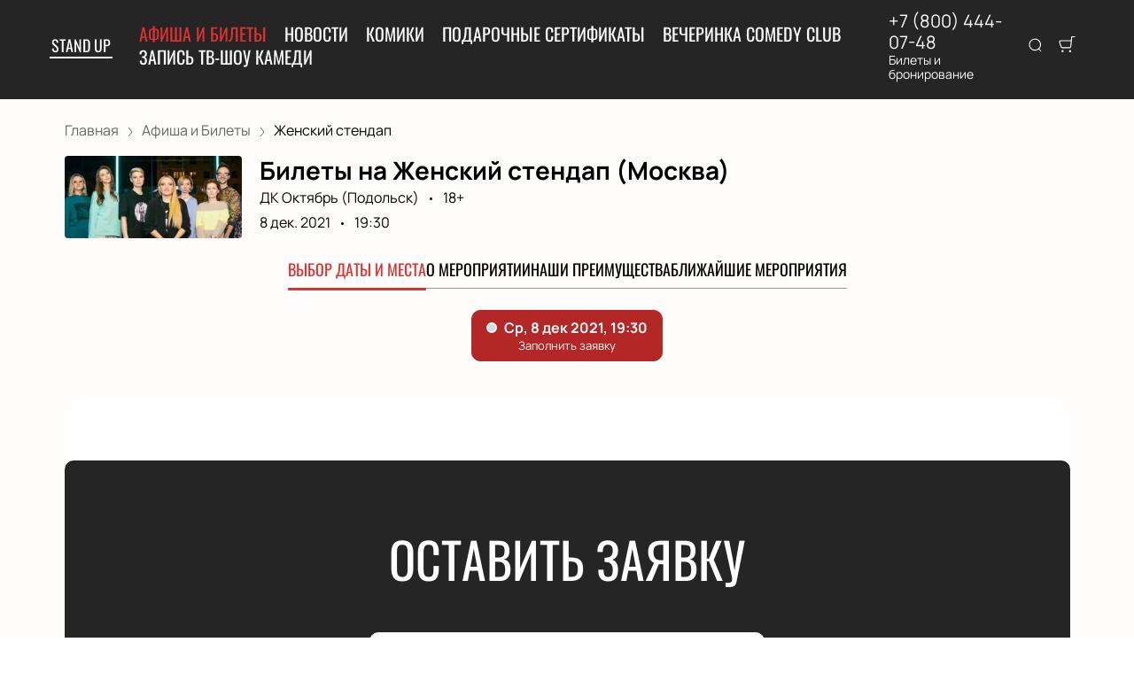

--- FILE ---
content_type: text/javascript; charset=utf-8
request_url: https://standupbilet.com/assets/v2/fe9ccadb3dc516e4743fabebcb66334d440677eb.js?ver=dd1e0a3300995cd7f56d
body_size: 7569
content:
try{let e="undefined"!=typeof window?window:"undefined"!=typeof global?global:"undefined"!=typeof globalThis?globalThis:"undefined"!=typeof self?self:{},r=(new e.Error).stack;r&&(e._sentryDebugIds=e._sentryDebugIds||{},e._sentryDebugIds[r]="fb3cd439-bd0f-44c9-bb23-09bc71f3846d",e._sentryDebugIdIdentifier="sentry-dbid-fb3cd439-bd0f-44c9-bb23-09bc71f3846d")}catch(e){}("undefined"!=typeof window?window:"undefined"!=typeof global?global:"undefined"!=typeof globalThis?globalThis:"undefined"!=typeof self?self:{}).SENTRY_RELEASE={id:"release-1769164784211"};(self.__LOADABLE_LOADED_CHUNKS__=self.__LOADABLE_LOADED_CHUNKS__||[]).push([[1355],{52176:function(e,r,a){function n(){try{var e=!Boolean.prototype.valueOf.call(Reflect.construct(Boolean,[],function(){}))}catch(e){}return(n=function(){return!!e})()}a.d(r,{A:function(){return n}})},86002:function(e,r,a){a.d(r,{iC:function(){return A}});a(26910);var n=a(9417),f=a(77387),t=a(53954),d=a(63662);var l=a(52176);function i(e){var r="function"==typeof Map?new Map:void 0;return i=function(e){if(null===e||!function(e){try{return-1!==Function.toString.call(e).indexOf("[native code]")}catch(r){return"function"==typeof e}}(e))return e;if("function"!=typeof e)throw new TypeError("Super expression must either be null or a function");if(void 0!==r){if(r.has(e))return r.get(e);r.set(e,a)}function a(){return function(e,r,a){if((0,l.A)())return Reflect.construct.apply(null,arguments);var n=[null];n.push.apply(n,r);var f=new(e.bind.apply(e,n));return a&&(0,d.A)(f,a.prototype),f}(e,arguments,(0,t.A)(this).constructor)}return a.prototype=Object.create(e.prototype,{constructor:{value:a,enumerable:!1,writable:!0,configurable:!0}}),(0,d.A)(a,e)},i(e)}var o=function(e){function r(r){var a;return a=e.call(this,"An error occurred. See https://github.com/styled-components/polished/blob/main/src/internalHelpers/errors.md#"+r+" for more information.")||this,(0,n.A)(a)}return(0,f.A)(r,e),r}(i(Error));function s(e){return Math.round(255*e)}function u(e,r,a){return s(e)+","+s(r)+","+s(a)}function c(e,r,a,n){if(void 0===n&&(n=u),0===r)return n(a,a,a);var f=(e%360+360)%360/60,t=(1-Math.abs(2*a-1))*r,d=t*(1-Math.abs(f%2-1)),l=0,i=0,o=0;f>=0&&f<1?(l=t,i=d):f>=1&&f<2?(l=d,i=t):f>=2&&f<3?(i=t,o=d):f>=3&&f<4?(i=d,o=t):f>=4&&f<5?(l=d,o=t):f>=5&&f<6&&(l=t,o=d);var s=a-t/2;return n(l+s,i+s,o+s)}var b={aliceblue:"f0f8ff",antiquewhite:"faebd7",aqua:"00ffff",aquamarine:"7fffd4",azure:"f0ffff",beige:"f5f5dc",bisque:"ffe4c4",black:"000",blanchedalmond:"ffebcd",blue:"0000ff",blueviolet:"8a2be2",brown:"a52a2a",burlywood:"deb887",cadetblue:"5f9ea0",chartreuse:"7fff00",chocolate:"d2691e",coral:"ff7f50",cornflowerblue:"6495ed",cornsilk:"fff8dc",crimson:"dc143c",cyan:"00ffff",darkblue:"00008b",darkcyan:"008b8b",darkgoldenrod:"b8860b",darkgray:"a9a9a9",darkgreen:"006400",darkgrey:"a9a9a9",darkkhaki:"bdb76b",darkmagenta:"8b008b",darkolivegreen:"556b2f",darkorange:"ff8c00",darkorchid:"9932cc",darkred:"8b0000",darksalmon:"e9967a",darkseagreen:"8fbc8f",darkslateblue:"483d8b",darkslategray:"2f4f4f",darkslategrey:"2f4f4f",darkturquoise:"00ced1",darkviolet:"9400d3",deeppink:"ff1493",deepskyblue:"00bfff",dimgray:"696969",dimgrey:"696969",dodgerblue:"1e90ff",firebrick:"b22222",floralwhite:"fffaf0",forestgreen:"228b22",fuchsia:"ff00ff",gainsboro:"dcdcdc",ghostwhite:"f8f8ff",gold:"ffd700",goldenrod:"daa520",gray:"808080",green:"008000",greenyellow:"adff2f",grey:"808080",honeydew:"f0fff0",hotpink:"ff69b4",indianred:"cd5c5c",indigo:"4b0082",ivory:"fffff0",khaki:"f0e68c",lavender:"e6e6fa",lavenderblush:"fff0f5",lawngreen:"7cfc00",lemonchiffon:"fffacd",lightblue:"add8e6",lightcoral:"f08080",lightcyan:"e0ffff",lightgoldenrodyellow:"fafad2",lightgray:"d3d3d3",lightgreen:"90ee90",lightgrey:"d3d3d3",lightpink:"ffb6c1",lightsalmon:"ffa07a",lightseagreen:"20b2aa",lightskyblue:"87cefa",lightslategray:"789",lightslategrey:"789",lightsteelblue:"b0c4de",lightyellow:"ffffe0",lime:"0f0",limegreen:"32cd32",linen:"faf0e6",magenta:"f0f",maroon:"800000",mediumaquamarine:"66cdaa",mediumblue:"0000cd",mediumorchid:"ba55d3",mediumpurple:"9370db",mediumseagreen:"3cb371",mediumslateblue:"7b68ee",mediumspringgreen:"00fa9a",mediumturquoise:"48d1cc",mediumvioletred:"c71585",midnightblue:"191970",mintcream:"f5fffa",mistyrose:"ffe4e1",moccasin:"ffe4b5",navajowhite:"ffdead",navy:"000080",oldlace:"fdf5e6",olive:"808000",olivedrab:"6b8e23",orange:"ffa500",orangered:"ff4500",orchid:"da70d6",palegoldenrod:"eee8aa",palegreen:"98fb98",paleturquoise:"afeeee",palevioletred:"db7093",papayawhip:"ffefd5",peachpuff:"ffdab9",peru:"cd853f",pink:"ffc0cb",plum:"dda0dd",powderblue:"b0e0e6",purple:"800080",rebeccapurple:"639",red:"f00",rosybrown:"bc8f8f",royalblue:"4169e1",saddlebrown:"8b4513",salmon:"fa8072",sandybrown:"f4a460",seagreen:"2e8b57",seashell:"fff5ee",sienna:"a0522d",silver:"c0c0c0",skyblue:"87ceeb",slateblue:"6a5acd",slategray:"708090",slategrey:"708090",snow:"fffafa",springgreen:"00ff7f",steelblue:"4682b4",tan:"d2b48c",teal:"008080",thistle:"d8bfd8",tomato:"ff6347",turquoise:"40e0d0",violet:"ee82ee",wheat:"f5deb3",white:"fff",whitesmoke:"f5f5f5",yellow:"ff0",yellowgreen:"9acd32"};var p=/^#[a-fA-F0-9]{6}$/,g=/^#[a-fA-F0-9]{8}$/,h=/^#[a-fA-F0-9]{3}$/,y=/^#[a-fA-F0-9]{4}$/,m=/^rgb\(\s*(\d{1,3})\s*(?:,)?\s*(\d{1,3})\s*(?:,)?\s*(\d{1,3})\s*\)$/i,w=/^rgb(?:a)?\(\s*(\d{1,3})\s*(?:,)?\s*(\d{1,3})\s*(?:,)?\s*(\d{1,3})\s*(?:,|\/)\s*([-+]?\d*[.]?\d+[%]?)\s*\)$/i,v=/^hsl\(\s*(\d{0,3}[.]?[0-9]+(?:deg)?)\s*(?:,)?\s*(\d{1,3}[.]?[0-9]?)%\s*(?:,)?\s*(\d{1,3}[.]?[0-9]?)%\s*\)$/i,k=/^hsl(?:a)?\(\s*(\d{0,3}[.]?[0-9]+(?:deg)?)\s*(?:,)?\s*(\d{1,3}[.]?[0-9]?)%\s*(?:,)?\s*(\d{1,3}[.]?[0-9]?)%\s*(?:,|\/)\s*([-+]?\d*[.]?\d+[%]?)\s*\)$/i;function I(e){if("string"!=typeof e)throw new o(3);var r=function(e){if("string"!=typeof e)return e;var r=e.toLowerCase();return b[r]?"#"+b[r]:e}(e);if(r.match(p))return{red:parseInt(""+r[1]+r[2],16),green:parseInt(""+r[3]+r[4],16),blue:parseInt(""+r[5]+r[6],16)};if(r.match(g)){var a=parseFloat((parseInt(""+r[7]+r[8],16)/255).toFixed(2));return{red:parseInt(""+r[1]+r[2],16),green:parseInt(""+r[3]+r[4],16),blue:parseInt(""+r[5]+r[6],16),alpha:a}}if(r.match(h))return{red:parseInt(""+r[1]+r[1],16),green:parseInt(""+r[2]+r[2],16),blue:parseInt(""+r[3]+r[3],16)};if(r.match(y)){var n=parseFloat((parseInt(""+r[4]+r[4],16)/255).toFixed(2));return{red:parseInt(""+r[1]+r[1],16),green:parseInt(""+r[2]+r[2],16),blue:parseInt(""+r[3]+r[3],16),alpha:n}}var f=m.exec(r);if(f)return{red:parseInt(""+f[1],10),green:parseInt(""+f[2],10),blue:parseInt(""+f[3],10)};var t=w.exec(r.substring(0,50));if(t)return{red:parseInt(""+t[1],10),green:parseInt(""+t[2],10),blue:parseInt(""+t[3],10),alpha:parseFloat(""+t[4])>1?parseFloat(""+t[4])/100:parseFloat(""+t[4])};var d=v.exec(r);if(d){var l="rgb("+c(parseInt(""+d[1],10),parseInt(""+d[2],10)/100,parseInt(""+d[3],10)/100)+")",i=m.exec(l);if(!i)throw new o(4,r,l);return{red:parseInt(""+i[1],10),green:parseInt(""+i[2],10),blue:parseInt(""+i[3],10)}}var s=k.exec(r.substring(0,50));if(s){var u="rgb("+c(parseInt(""+s[1],10),parseInt(""+s[2],10)/100,parseInt(""+s[3],10)/100)+")",I=m.exec(u);if(!I)throw new o(4,r,u);return{red:parseInt(""+I[1],10),green:parseInt(""+I[2],10),blue:parseInt(""+I[3],10),alpha:parseFloat(""+s[4])>1?parseFloat(""+s[4])/100:parseFloat(""+s[4])}}throw new o(5)}function A(e){return function(e){var r,a=e.red/255,n=e.green/255,f=e.blue/255,t=Math.max(a,n,f),d=Math.min(a,n,f),l=(t+d)/2;if(t===d)return void 0!==e.alpha?{hue:0,saturation:0,lightness:l,alpha:e.alpha}:{hue:0,saturation:0,lightness:l};var i=t-d,o=l>.5?i/(2-t-d):i/(t+d);switch(t){case a:r=(n-f)/i+(n<f?6:0);break;case n:r=(f-a)/i+2;break;default:r=(a-n)/i+4}return r*=60,void 0!==e.alpha?{hue:r,saturation:o,lightness:l,alpha:e.alpha}:{hue:r,saturation:o,lightness:l}}(I(e))}}}]);

--- FILE ---
content_type: text/javascript; charset=utf-8
request_url: https://standupbilet.com/assets/v2/dynamic-Footer.js?ver=dd1e0a3300995cd7f56d
body_size: 5449
content:
try{let e="undefined"!=typeof window?window:"undefined"!=typeof global?global:"undefined"!=typeof globalThis?globalThis:"undefined"!=typeof self?self:{},t=(new e.Error).stack;t&&(e._sentryDebugIds=e._sentryDebugIds||{},e._sentryDebugIds[t]="bdfe4dd3-ab7a-41bc-9dd0-e1d42de9dc82",e._sentryDebugIdIdentifier="sentry-dbid-bdfe4dd3-ab7a-41bc-9dd0-e1d42de9dc82")}catch(e){}("undefined"!=typeof window?window:"undefined"!=typeof global?global:"undefined"!=typeof globalThis?globalThis:"undefined"!=typeof self?self:{}).SENTRY_RELEASE={id:"release-1769164784211"};(self.__LOADABLE_LOADED_CHUNKS__=self.__LOADABLE_LOADED_CHUNKS__||[]).push([[3850],{12857:function(e,t,n){n.r(t),n.d(t,{default:function(){return u}});var o=n(40332),a=n.n(o),l=n(51881),i=n(96540),r=n(93737),m=n(23687),s=n(12784),c=n(71646),_={footer:"Footer-8-module--footer--9a15e",logoContainer:"Footer-8-module--logoContainer--b83b3",logo:"Footer-8-module--logo--2b22a",sameColors:"Footer-8-module--sameColors--3e152",link:"Footer-8-module--link--28fbd",menu:"Footer-8-module--menu--f7ce5",menuItem:"Footer-8-module--menuItem--3bdc5",footerText:"Footer-8-module--footerText--b37cf"},u=function(e){var t=e.theme,n=(0,l.Bd)().t,o=(new Date).getFullYear(),u=a()(_.footer,{[_.sameColors]:t.same_colors,[_.rtl]:t.rtl});return i.createElement("footer",{className:u,itemScope:!0,itemType:"http://schema.org/WPFooter"},i.createElement(s.A,null,i.createElement("div",{className:_.logoContainer},i.createElement(c.A,{className:_.logo})),i.createElement("ul",{className:_.menu,itemScope:!0,itemType:"http://schema.org/SiteNavigationElement"},t.ui_config_show_afisha&&i.createElement("li",{className:_.menuItem,itemProp:"name"},i.createElement(r.A,{href:m.Ay.events,className:_.link,itemProp:"url"},t.ui_config_show_afisha_name||n("navigation.events"))),t.ui_config_show_media&&i.createElement("li",{className:_.menuItem,itemProp:"name"},i.createElement(r.A,{href:m.Ay.media,className:_.link,itemProp:"url"},t.ui_config_show_media_name||n("navigation.media"))),t.ui_config_show_news&&i.createElement("li",{className:_.menuItem,itemProp:"name"},i.createElement(r.A,{href:m.Ay.news,className:_.link,itemProp:"url"},t.ui_config_show_news_name||n("navigation.news"))),t.ui_config_show_persons&&i.createElement("li",{className:_.menuItem,itemProp:"name"},i.createElement(r.A,{href:m.Ay.persons,className:_.link,itemProp:"url"},t.ui_config_show_persons_name||n("navigation.persons"))),t.ui_config_show_places&&i.createElement("li",{className:_.menuItem,itemProp:"name"},i.createElement(r.A,{href:m.Ay.places,className:_.link,itemProp:"url"},t.ui_config_show_places_name||n("navigation.places"))),t.ui_config_show_additional&&t.ui_config_show_additional_link&&i.createElement("li",{className:_.menuItem,itemProp:"name"},i.createElement(r.A,{href:t.ui_config_show_additional_link,className:_.link,itemProp:"url"},t.ui_config_show_additional_name)),t.ui_config_show_additional&&t.ui_config_show_additional_link_second&&i.createElement("li",{className:_.menuItem,itemProp:"name"},i.createElement(r.A,{href:t.ui_config_show_additional_link_second,className:_.link,itemProp:"url"},t.ui_config_show_additional_name_second)),i.createElement("li",{className:_.menuItem,itemProp:"name"},i.createElement(r.A,{href:m.Ay.about,className:_.link,itemProp:"url",rel:"nofollow"},n("navigation.about"))),i.createElement("li",{className:_.menuItem,itemProp:"name"},i.createElement(r.A,{href:m.Ay.delivery,className:_.link,itemProp:"url",rel:"nofollow"},n("navigation.delivery"))),i.createElement("li",{className:_.menuItem,itemProp:"name"},i.createElement(r.A,{href:m.Ay.offer,className:_.link,itemProp:"url",rel:"nofollow"},n("navigation.offer"))),i.createElement("li",{className:_.menuItem,itemProp:"name"},i.createElement(r.A,{href:m.Ay.privacy,className:_.link,itemProp:"url",rel:"nofollow"},n("navigation.privacy"))),i.createElement("li",{className:_.menuItem,itemProp:"name"},i.createElement(r.A,{href:m.Ay.guarantee,className:_.link,itemProp:"url",rel:"nofollow"},n("navigation.guarantee"))),i.createElement("li",{className:_.menuItem,itemProp:"name"},i.createElement(r.A,{href:m.Ay.contacts,className:_.link,itemProp:"url",rel:"nofollow"},n("navigation.contacts"))),t.contact_info_phone&&i.createElement("li",{className:_.menuItem},i.createElement(r.A,{href:(0,m.YH)(t.contact_info_phone),className:a()(_.link,_.phoneLink)},t.contact_info_phone)),t.contact_info_second_phone&&i.createElement("li",{className:_.menuItem},i.createElement(r.A,{className:a()(_.link,_.phoneLink),href:(0,m.YH)(t.contact_info_second_phone)},t.contact_info_second_phone))),t.captcha_type&&i.createElement("p",{className:_.footerText},n("footer_"+t.captcha_type.toLowerCase())),i.createElement("p",{className:_.footerText},n("footer_text"+(t.ui_config_show_reseller_info_in_footer?"_reseller":""),{siteName:t.site_name})," ","© ",i.createElement("span",{itemProp:"copyrightYear"},o))))}},71646:function(e,t,n){n.d(t,{A:function(){return r}});var o=n(96540),a=n(89800),l=n(76341),i=(0,a.default)({resolved:{},chunkName(){return"dynamic-Logo"},isReady(e){var t=this.resolve(e);return!0===this.resolved[t]&&!!n.m[t]},importAsync:function(){return n.e(6010).then(n.bind(n,93236))},requireAsync(e){var t=this,n=this.resolve(e);return this.resolved[n]=!1,this.importAsync(e).then(function(e){return t.resolved[n]=!0,e})},requireSync(e){var t=this.resolve(e);return n(t)},resolve(){return 93236}}),r=function(e){var t=(0,o.useContext)(l.Dx),n=t.ui_custom_logo||t.ui_config_logo||1;return"string"==typeof n||n>20?o.createElement(i,Object.assign({variant:n,rtl:t.rtl},e)):o.createElement(i,Object.assign({text:t.site_name,rtl:t.rtl},e))}}}]);

--- FILE ---
content_type: text/javascript; charset=utf-8
request_url: https://standupbilet.com/assets/v2/18f85451b27f5d586898cc846c44a0a97062785a.js?ver=dd1e0a3300995cd7f56d
body_size: 7825
content:
/*! For license information please see 18f85451b27f5d586898cc846c44a0a97062785a.js.LICENSE.txt */
try{let e="undefined"!=typeof window?window:"undefined"!=typeof global?global:"undefined"!=typeof globalThis?globalThis:"undefined"!=typeof self?self:{},t=(new e.Error).stack;t&&(e._sentryDebugIds=e._sentryDebugIds||{},e._sentryDebugIds[t]="a7119f8c-26d9-4567-b547-e20545de9cd8",e._sentryDebugIdIdentifier="sentry-dbid-a7119f8c-26d9-4567-b547-e20545de9cd8")}catch(e){}("undefined"!=typeof window?window:"undefined"!=typeof global?global:"undefined"!=typeof globalThis?globalThis:"undefined"!=typeof self?self:{}).SENTRY_RELEASE={id:"release-1769164784211"};(self.__LOADABLE_LOADED_CHUNKS__=self.__LOADABLE_LOADED_CHUNKS__||[]).push([[953],{5150:function(e,t){var n,o=Symbol.for("react.element"),r=Symbol.for("react.portal"),i=Symbol.for("react.fragment"),s=Symbol.for("react.strict_mode"),l=Symbol.for("react.profiler"),a=Symbol.for("react.provider"),c=Symbol.for("react.context"),f=Symbol.for("react.server_context"),p=Symbol.for("react.forward_ref"),d=Symbol.for("react.suspense"),u=Symbol.for("react.suspense_list"),v=Symbol.for("react.memo"),h=Symbol.for("react.lazy"),w=Symbol.for("react.offscreen");function y(e){if("object"==typeof e&&null!==e){var t=e.$$typeof;switch(t){case o:switch(e=e.type){case i:case l:case s:case d:case u:return e;default:switch(e=e&&e.$$typeof){case f:case c:case p:case h:case v:case a:return e;default:return t}}case r:return t}}}n=Symbol.for("react.module.reference"),t.ForwardRef=p,t.isForwardRef=function(e){return y(e)===p},t.isMemo=function(e){return y(e)===v}},6530:function(e,t,n){e.exports=n(5150)},57324:function(t,n,o){o.d(n,{Y:function(){return B}});var r=o(77387),i=!("undefined"==typeof window||!window.document||!window.document.createElement);var s=void 0;function l(){return void 0===s&&(s=function(){if(!i)return!1;if(!window.addEventListener||!window.removeEventListener||!Object.defineProperty)return!1;var t=!1;try{var n=Object.defineProperty({},"passive",{get:function(){t=!0}}),o=function(){};window.addEventListener("testPassiveEventSupport",o,n),window.removeEventListener("testPassiveEventSupport",o,n)}catch(e){}return t}()),s}function a(e){e.handlers===e.nextHandlers&&(e.nextHandlers=e.handlers.slice())}function c(e){this.target=e,this.events={}}c.prototype.getEventHandlers=function(e,t){var n,o=String(e)+" "+String((n=t)?!0===n?100:(0|n.capture)+(n.passive<<1)+(n.once<<2):0);return this.events[o]||(this.events[o]={handlers:[],handleEvent:void 0},this.events[o].nextHandlers=this.events[o].handlers),this.events[o]},c.prototype.handleEvent=function(e,t,n){var o=this.getEventHandlers(e,t);o.handlers=o.nextHandlers,o.handlers.forEach(function(e){e&&e(n)})},c.prototype.add=function(e,t,n){var o=this,r=this.getEventHandlers(e,n);a(r),0===r.nextHandlers.length&&(r.handleEvent=this.handleEvent.bind(this,e,n),this.target.addEventListener(e,r.handleEvent,n)),r.nextHandlers.push(t);var i=!0;return function(){if(i){i=!1,a(r);var s=r.nextHandlers.indexOf(t);r.nextHandlers.splice(s,1),0===r.nextHandlers.length&&(o.target&&o.target.removeEventListener(e,r.handleEvent,n),r.handleEvent=void 0)}}};var f="__consolidated_events_handlers__";function p(e,t,n,o){e[f]||(e[f]=new c(e));var r=function(e){if(e)return l()?e:!!e.capture}(o);return e[f].add(t,n,r)}var d=o(96540),u=o(6530);function v(e,t){var n,o=(n=e,!isNaN(parseFloat(n))&&isFinite(n)?parseFloat(n):"px"===n.slice(-2)?parseFloat(n.slice(0,-2)):void 0);if("number"==typeof o)return o;var r=function(e){if("%"===e.slice(-1))return parseFloat(e.slice(0,-1))/100}(e);return"number"==typeof r?r*t:void 0}var h="above",w="inside",y="below",b="invisible";function m(e){return"string"==typeof e.type}var g;var E=[];function _(e){E.push(e),g||(g=setTimeout(function(){var e;for(g=null;e=E.shift();)e()},0));var t=!0;return function(){if(t){t=!1;var n=E.indexOf(e);-1!==n&&(E.splice(n,1),!E.length&&g&&(clearTimeout(g),g=null))}}}var T="undefined"!=typeof window,S={debug:!1,scrollableAncestor:void 0,children:void 0,topOffset:"0px",bottomOffset:"0px",horizontal:!1,onEnter:function(){},onLeave:function(){},onPositionChange:function(){},fireOnRapidScroll:!0},B=function(e){function t(t){var n;return(n=e.call(this,t)||this).refElement=function(e){n._ref=e},n}(0,r.A)(t,e);var n=t.prototype;return n.componentDidMount=function(){var e=this;T&&(this.cancelOnNextTick=_(function(){e.cancelOnNextTick=null;var t=e.props,n=t.children;t.debug;!function(e,t){if(e&&!m(e)&&!t)throw new Error("<Waypoint> needs a DOM element to compute boundaries. The child you passed is neither a DOM element (e.g. <div>) nor does it use the innerRef prop.\n\nSee https://goo.gl/LrBNgw for more info.")}(n,e._ref),e._handleScroll=e._handleScroll.bind(e),e.scrollableAncestor=e._findScrollableAncestor(),e.scrollEventListenerUnsubscribe=p(e.scrollableAncestor,"scroll",e._handleScroll,{passive:!0}),e.resizeEventListenerUnsubscribe=p(window,"resize",e._handleScroll,{passive:!0}),e._handleScroll(null)}))},n.componentDidUpdate=function(){var e=this;T&&this.scrollableAncestor&&(this.cancelOnNextTick||(this.cancelOnNextTick=_(function(){e.cancelOnNextTick=null,e._handleScroll(null)})))},n.componentWillUnmount=function(){T&&(this.scrollEventListenerUnsubscribe&&this.scrollEventListenerUnsubscribe(),this.resizeEventListenerUnsubscribe&&this.resizeEventListenerUnsubscribe(),this.cancelOnNextTick&&this.cancelOnNextTick())},n._findScrollableAncestor=function(){var e=this.props,t=e.horizontal,n=e.scrollableAncestor;if(n)return function(e){return"window"===e?o.g.window:e}(n);for(var r=this._ref;r.parentNode;){if((r=r.parentNode)===document.body)return window;var i=window.getComputedStyle(r),s=(t?i.getPropertyValue("overflow-x"):i.getPropertyValue("overflow-y"))||i.getPropertyValue("overflow");if("auto"===s||"scroll"===s||"overlay"===s)return r}return window},n._handleScroll=function(e){if(this._ref){var t=this._getBounds(),n=function(e){return e.viewportBottom-e.viewportTop===0?b:e.viewportTop<=e.waypointTop&&e.waypointTop<=e.viewportBottom||e.viewportTop<=e.waypointBottom&&e.waypointBottom<=e.viewportBottom||e.waypointTop<=e.viewportTop&&e.viewportBottom<=e.waypointBottom?w:e.viewportBottom<e.waypointTop?y:e.waypointTop<e.viewportTop?h:b}(t),o=this._previousPosition,r=this.props,i=(r.debug,r.onPositionChange),s=r.onEnter,l=r.onLeave,a=r.fireOnRapidScroll;if(this._previousPosition=n,o!==n){var c={currentPosition:n,previousPosition:o,event:e,waypointTop:t.waypointTop,waypointBottom:t.waypointBottom,viewportTop:t.viewportTop,viewportBottom:t.viewportBottom};i.call(this,c),n===w?s.call(this,c):o===w&&l.call(this,c),a&&(o===y&&n===h||o===h&&n===y)&&(s.call(this,{currentPosition:w,previousPosition:o,event:e,waypointTop:t.waypointTop,waypointBottom:t.waypointBottom,viewportTop:t.viewportTop,viewportBottom:t.viewportBottom}),l.call(this,{currentPosition:n,previousPosition:w,event:e,waypointTop:t.waypointTop,waypointBottom:t.waypointBottom,viewportTop:t.viewportTop,viewportBottom:t.viewportBottom}))}}},n._getBounds=function(){var e,t,n=this.props,o=n.horizontal,r=(n.debug,this._ref.getBoundingClientRect()),i=r.left,s=r.top,l=r.right,a=r.bottom,c=o?i:s,f=o?l:a;this.scrollableAncestor===window?(e=o?window.innerWidth:window.innerHeight,t=0):(e=o?this.scrollableAncestor.offsetWidth:this.scrollableAncestor.offsetHeight,t=o?this.scrollableAncestor.getBoundingClientRect().left:this.scrollableAncestor.getBoundingClientRect().top);var p=this.props,d=p.bottomOffset;return{waypointTop:c,waypointBottom:f,viewportTop:t+v(p.topOffset,e),viewportBottom:t+e-v(d,e)}},n.render=function(){var e=this,t=this.props.children;if(!t)return d.createElement("span",{ref:this.refElement,style:{fontSize:0}});if(m(t)||(0,u.isForwardRef)(t)){return d.cloneElement(t,{ref:function(n){e.refElement(n),t.ref&&("function"==typeof t.ref?t.ref(n):t.ref.current=n)}})}return d.cloneElement(t,{innerRef:this.refElement})},t}(d.PureComponent);B.above=h,B.below=y,B.inside=w,B.invisible=b,B.defaultProps=S,B.displayName="Waypoint"}}]);

--- FILE ---
content_type: text/javascript; charset=utf-8
request_url: https://standupbilet.com/assets/v2//app.js?ver=dd1e0a3300995cd7f56d
body_size: 726259
content:
/*! For license information please see app.js.LICENSE.txt */
try{let t="undefined"!=typeof window?window:"undefined"!=typeof global?global:"undefined"!=typeof globalThis?globalThis:"undefined"!=typeof self?self:{},e=(new t.Error).stack;e&&(t._sentryDebugIds=t._sentryDebugIds||{},t._sentryDebugIds[e]="0b4fda25-1091-4956-853d-cd63eefcfb24",t._sentryDebugIdIdentifier="sentry-dbid-0b4fda25-1091-4956-853d-cd63eefcfb24")}catch(e){}("undefined"!=typeof window?window:"undefined"!=typeof global?global:"undefined"!=typeof globalThis?globalThis:"undefined"!=typeof self?self:{}).SENTRY_RELEASE={id:"release-1769164784211"};(self.__LOADABLE_LOADED_CHUNKS__=self.__LOADABLE_LOADED_CHUNKS__||[]).push([[3524],{373:function(t,e,n){"use strict";var r=n(44576),a=n(27476),o=n(79039),i=n(79306),s=n(74488),c=n(94644),u=n(13709),h=n(13763),l=n(39519),p=n(3607),f=c.aTypedArray,v=c.exportTypedArrayMethod,d=r.Uint16Array,m=d&&a(d.prototype.sort),y=!(!m||o(function(){m(new d(2),null)})&&o(function(){m(new d(2),{})})),g=!!m&&!o(function(){if(l)return l<74;if(u)return u<67;if(h)return!0;if(p)return p<602;var t,e,n=new d(516),r=Array(516);for(t=0;t<516;t++)e=t%4,n[t]=515-t,r[t]=t-2*e+3;for(m(n,function(t,e){return(t/4|0)-(e/4|0)}),t=0;t<516;t++)if(n[t]!==r[t])return!0});v("sort",function(t){return void 0!==t&&i(t),g?m(this,t):s(f(this),function(t){return function(e,n){return void 0!==t?+t(e,n)||0:n!=n?-1:e!=e?1:0===e&&0===n?1/e>0&&1/n<0?1:-1:e>n}}(t))},!g||y)},655:function(t,e,n){"use strict";var r=n(36955),a=String;t.exports=function(t){if("Symbol"===r(t))throw new TypeError("Cannot convert a Symbol value to a string");return a(t)}},659:function(t,n,r){var a=r(51873),o=Object.prototype,i=o.hasOwnProperty,s=o.toString,c=a?a.toStringTag:void 0;t.exports=function(t){var n=i.call(t,c),r=t[c];try{t[c]=void 0;var a=!0}catch(e){}var o=s.call(t);return a&&(n?t[c]=r:delete t[c]),o}},887:function(t,e,n){var r=n(16993),a=n(11791);t.exports=function(t,e,n,o,i){return new a(r().w(t,e,n,o),i||Promise)},t.exports.__esModule=!0,t.exports.default=t.exports},912:function(t){t.exports=function(t){return t&&t.length?t[0]:void 0}},1469:function(t,e,n){"use strict";var r=n(87433);t.exports=function(t,e){return new(r(t))(0===e?0:e)}},1625:function(t,e,n){"use strict";var r=n(79504);t.exports=r({}.isPrototypeOf)},1882:function(t,e,n){var r=n(72552),a=n(23805);t.exports=function(t){if(!a(t))return!1;var e=r(t);return"[object Function]"==e||"[object GeneratorFunction]"==e||"[object AsyncFunction]"==e||"[object Proxy]"==e}},2024:function(t,e,n){"use strict";n.d(e,{Jr:function(){return i},dd:function(){return a},j$:function(){return o}});var r=n(96540),a=r.createContext({}),o=r.createContext({}),i=r.createContext({})},2293:function(t,e,n){"use strict";var r=n(28551),a=n(35548),o=n(64117),i=n(78227)("species");t.exports=function(t,e){var n,s=r(t).constructor;return void 0===s||o(n=r(s)[i])?e:a(n)}},2360:function(t,e,n){"use strict";var r,a=n(28551),o=n(96801),i=n(88727),s=n(30421),c=n(20397),u=n(4055),h=n(66119),l="prototype",p="script",f=h("IE_PROTO"),v=function(){},d=function(t){return"<"+p+">"+t+"</"+p+">"},m=function(t){t.write(d("")),t.close();var e=t.parentWindow.Object;return t=null,e},y=function(){try{r=new ActiveXObject("htmlfile")}catch(o){}var t,e,n;y="undefined"!=typeof document?document.domain&&r?m(r):(e=u("iframe"),n="java"+p+":",e.style.display="none",c.appendChild(e),e.src=String(n),(t=e.contentWindow.document).open(),t.write(d("document.F=Object")),t.close(),t.F):m(r);for(var a=i.length;a--;)delete y[l][i[a]];return y()};s[f]=!0,t.exports=Object.create||function(t,e){var n;return null!==t?(v[l]=a(t),n=new v,v[l]=null,n[f]=t):n=y(),void 0===e?n:o.f(n,e)}},2523:function(t){t.exports=function(t,e,n,r){for(var a=t.length,o=n+(r?1:-1);r?o--:++o<a;)if(e(t[o],o,t))return o;return-1}},3607:function(t,e,n){"use strict";var r=n(82839).match(/AppleWebKit\/(\d+)\./);t.exports=!!r&&+r[1]},3650:function(t,e,n){var r=n(74335)(Object.keys,Object);t.exports=r},3656:function(t,e,n){t=n.nmd(t);var r=n(9325),a=n(89935),o=e&&!e.nodeType&&e,i=o&&t&&!t.nodeType&&t,s=i&&i.exports===o?r.Buffer:void 0,c=(s?s.isBuffer:void 0)||a;t.exports=c},4055:function(t,e,n){"use strict";var r=n(44576),a=n(20034),o=r.document,i=a(o)&&a(o.createElement);t.exports=function(t){return i?o.createElement(t):{}}},4269:function(t){"use strict";t.exports=Function.prototype.call},4373:function(t){t.exports=function(t){var e=Object(t),n=[];for(var r in e)n.unshift(r);return function t(){for(;n.length;)if((r=n.pop())in e)return t.value=r,t.done=!1,t;return t.done=!0,t}},t.exports.__esModule=!0,t.exports.default=t.exports},4495:function(t,e,n){"use strict";var r=n(39519),a=n(79039),o=n(44576).String;t.exports=!!Object.getOwnPropertySymbols&&!a(function(){var t=Symbol("symbol detection");return!o(t)||!(Object(t)instanceof Symbol)||!Symbol.sham&&r&&r<41})},4509:function(t,e,n){var r=n(12651);t.exports=function(t){return r(this,t).has(t)}},4514:function(t,e,n){"use strict";n.r(e),n.d(e,{BaseContext:function(){return _},Link:function(){return et},Location:function(){return it},LocationContext:function(){return S},LocationProvider:function(){return ot},Match:function(){return ct},Redirect:function(){return R},Router:function(){return dt},ServerLocation:function(){return st},createHistory:function(){return g},createMemorySource:function(){return b},globalHistory:function(){return w},insertParams:function(){return L},isRedirect:function(){return j},match:function(){return D},navigate:function(){return O},pick:function(){return N},redirectTo:function(){return C},resolve:function(){return I},shallowCompare:function(){return X},startsWith:function(){return T},useBaseContext:function(){return A},useLocation:function(){return yt},useLocationContext:function(){return k},useMatch:function(){return Pt},useNavigate:function(){return gt},useParams:function(){return bt},validateRedirect:function(){return W}});var r=n(23029),a=n(92901),o=n(56822),i=n(53954),s=n(85501),c=n(5544),u=(n(26910),n(62480),n(96540)),h=n(5556),l=n.n(h),p=n(20311),f=n.n(p);function v(){try{var t=!Boolean.prototype.valueOf.call(Reflect.construct(Boolean,[],function(){}))}catch(t){}return(v=function(){return!!t})()}function d(){return d=Object.assign?Object.assign.bind():function(t){for(var e=1;e<arguments.length;e++){var n=arguments[e];for(var r in n)Object.prototype.hasOwnProperty.call(n,r)&&(t[r]=n[r])}return t},d.apply(this,arguments)}function m(t,e){if(null==t)return{};var n,r,a={},o=Object.keys(t);for(r=0;r<o.length;r++)e.indexOf(n=o[r])>=0||(a[n]=t[n]);return a}var y=function(t){var e=t.location,n=e.search,r=e.hash,a=e.href,o=e.origin,i=e.protocol,s=e.host,c=e.hostname,u=e.port,h=t.location.pathname;return!h&&a&&P&&(h=new URL(a).pathname),{pathname:encodeURI(decodeURI(h)),search:n,hash:r,href:a,origin:o,protocol:i,host:s,hostname:c,port:u,state:t.history.state,key:t.history.state&&t.history.state.key||"initial"}},g=function(t,e){var n=[],r=y(t),a=!1,o=function(){};return{get location(){return r},get transitioning(){return a},_onTransitionComplete(){a=!1,o()},listen(e){n.push(e);var a=function(){r=y(t),e({location:r,action:"POP"})};return t.addEventListener("popstate",a),function(){t.removeEventListener("popstate",a),n=n.filter(function(t){return t!==e})}},navigate(e){var i=arguments.length>1&&void 0!==arguments[1]?arguments[1]:{},s=i.state,c=i.replace,u=void 0!==c&&c;if("number"==typeof e)t.history.go(e);else{s=d({},s,{key:Date.now()+""});try{a||u?t.history.replaceState(s,null,e):t.history.pushState(s,null,e)}catch(n){t.location[u?"replace":"assign"](e)}}r=y(t),a=!0;var h=new Promise(function(t){return o=t});return n.forEach(function(t){return t({location:r,action:"PUSH"})}),h}}},b=function(){var t=arguments.length>0&&void 0!==arguments[0]?arguments[0]:"/",e=t.indexOf("?"),n={pathname:e>-1?t.substr(0,e):t,search:e>-1?t.substr(e):""},r=0,a=[n],o=[null];return{get location(){return a[r]},addEventListener(t,e){},removeEventListener(t,e){},history:{get entries(){return a},get index(){return r},get state(){return o[r]},pushState(t,e,n){var i=n.split("?"),s=(0,c.A)(i,2),u=s[0],h=s[1],l=void 0===h?"":h;r++,a.push({pathname:u,search:l.length?"?".concat(l):l}),o.push(t)},replaceState(t,e,n){var i=n.split("?"),s=(0,c.A)(i,2),u=s[0],h=s[1],l=void 0===h?"":h;a[r]={pathname:u,search:l},o[r]=t},go(t){var e=r+t;e<0||e>o.length-1||(r=e)}}}},P=!("undefined"==typeof window||!window.document||!window.document.createElement),w=g(P?window:b()),O=w.navigate;function x(t,e){return u.createServerContext?function(t){var e=arguments.length>1&&void 0!==arguments[1]?arguments[1]:null;return globalThis.__SERVER_CONTEXT||(globalThis.__SERVER_CONTEXT={}),globalThis.__SERVER_CONTEXT[t]||(globalThis.__SERVER_CONTEXT[t]=u.createServerContext(t,e)),globalThis.__SERVER_CONTEXT[t]}(t,e):u.createContext(e)}var _=x("Base",{baseuri:"/",basepath:"/"}),S=x("Location"),A=function(){return u.useContext(_)},k=function(){return u.useContext(S)};function E(t){this.uri=t}var j=function(t){return t instanceof E},C=function(t){throw new E(t)};function M(t){var e=t.to,n=t.replace,r=void 0===n||n,a=t.state,o=t.noThrow,i=t.baseuri;u.useEffect(function(){Promise.resolve().then(function(){var n=I(e,i);O(L(n,t),{replace:r,state:a})})},[]);var s=I(e,i);return o||C(L(s,t)),null}var R=function(t){var e=k(),n=A().baseuri;return u.createElement(M,d({},e,{baseuri:n},t))};R.propTypes={from:l().string,to:l().string.isRequired};var T=function(t,e){return t.substr(0,e.length)===e},N=function(t,e){for(var n,r,a=e.split("?"),o=(0,c.A)(a,1)[0],i=B(o),s=""===i[0],u=G(t),h=0,l=u.length;h<l;h++){var p=!1,v=u[h].route;if(v.default)r={route:v,params:{},uri:e};else{for(var d=B(v.path),m={},y=Math.max(i.length,d.length),g=0;g<y;g++){var b=d[g],P=i[g];if(z(b)){m[b.slice(1)||"*"]=i.slice(g).map(decodeURIComponent).join("/");break}if(void 0===P){p=!0;break}var w=F.exec(b);if(w&&!s){var O=-1===$.indexOf(w[1]);f()(O,'<Router> dynamic segment "'.concat(w[1],'" is a reserved name. Please use a different name in path "').concat(v.path,'".'));var x=decodeURIComponent(P);m[w[1]]=x}else if(b!==P){p=!0;break}}if(!p){n={route:v,params:m,uri:"/"+i.slice(0,g).join("/")};break}}}return n||r||null},D=function(t,e){return N([{path:t}],e)},I=function(t,e){if(T(t,"/"))return t;var n=t.split("?"),r=(0,c.A)(n,2),a=r[0],o=r[1],i=e.split("?"),s=(0,c.A)(i,1)[0],u=B(a),h=B(s);if(""===u[0])return q(s,o);if(!T(u[0],".")){var l=h.concat(u).join("/");return q(("/"===s?"":"/")+l,o)}for(var p=h.concat(u),f=[],v=0,d=p.length;v<d;v++){var m=p[v];".."===m?f.pop():"."!==m&&f.push(m)}return q("/"+f.join("/"),o)},L=function(t,e){var n=t.split("?"),r=(0,c.A)(n,2),a=r[0],o=r[1],i=void 0===o?"":o,s="/"+B(a).map(function(t){var n=F.exec(t);return n?e[n[1]]:t}).join("/"),u=e.location,h=(void 0===u?{}:u).search,l=(void 0===h?"":h).split("?")[1]||"";return s=q(s,i,l)},W=function(t,e){var n=function(t){return U(t)};return B(t).filter(n).sort().join("/")===B(e).filter(n).sort().join("/")},F=/^:(.+)/,U=function(t){return F.test(t)},z=function(t){return t&&"*"===t[0]},H=function(t,e){return{route:t,score:t.default?0:B(t.path).reduce(function(t,e){return t+=4,function(t){return""===t}(e)?t+=1:U(e)?t+=2:z(e)?t-=5:t+=3,t},0),index:e}},G=function(t){return t.map(H).sort(function(t,e){return t.score<e.score?1:t.score>e.score?-1:t.index-e.index})},B=function(t){return t.replace(/(^\/+|\/+$)/g,"").split("/")},q=function(t){for(var e=arguments.length,n=new Array(e>1?e-1:0),r=1;r<e;r++)n[r-1]=arguments[r];return t+((n=n.filter(function(t){return t&&t.length>0}))&&n.length>0?"?".concat(n.join("&")):"")},$=["uri","path"],X=function(t,e){var n=Object.keys(t);return n.length===Object.keys(e).length&&n.every(function(n){return e.hasOwnProperty(n)&&t[n]===e[n]})},J=function(t){return t.replace(/(^\/+|\/+$)/g,"")},V=function(t){return function(e){if(!e)return null;if(e.type===u.Fragment&&e.props.children)return u.Children.map(e.props.children,V(t));if(f()(e.props.path||e.props.default||e.type===R,"<Router>: Children of <Router> must have a `path` or `default` prop, or be a `<Redirect>`. None found on element type `".concat(e.type,"`")),f()(!!(e.type!==R||e.props.from&&e.props.to),'<Redirect from="'.concat(e.props.from,'" to="').concat(e.props.to,'"/> requires both "from" and "to" props when inside a <Router>.')),f()(!(e.type===R&&!W(e.props.from,e.props.to)),'<Redirect from="'.concat(e.props.from,' to="').concat(e.props.to,'"/> has mismatched dynamic segments, ensure both paths have the exact same dynamic segments.')),e.props.default)return{value:e,default:!0};var n=e.type===R?e.props.from:e.props.path,r="/"===n?t:"".concat(J(t),"/").concat(J(n));return{value:e,default:e.props.default,path:e.props.children?"".concat(J(r),"/*"):r}}},Y=["innerRef"],K=["to","state","replace","getProps"],Q=["key"],Z=u.forwardRef;void 0===Z&&(Z=function(t){return t});var tt=function(){},et=Z(function(t,e){var n=t.innerRef,r=m(t,Y),a=A().baseuri,o=k().location,i=r.to,s=r.state,c=r.replace,h=r.getProps,l=void 0===h?tt:h,p=m(r,K),f=I(i,a),v=encodeURI(f),y=o.pathname===v,g=T(o.pathname,v);return u.createElement("a",d({ref:e||n,"aria-current":y?"page":void 0},p,l({isCurrent:y,isPartiallyCurrent:g,href:f,location:o}),{href:f,onClick:function(t){if(p.onClick&&p.onClick(t),function(t){return!t.defaultPrevented&&0===t.button&&!(t.metaKey||t.altKey||t.ctrlKey||t.shiftKey)}(t)){t.preventDefault();var e=c;if("boolean"!=typeof c&&y){var n=m(d({},o.state),Q);e=X(d({},s),n)}O(f,{state:s,replace:e})}}}))});et.displayName="Link",et.propTypes={to:l().string.isRequired};var nt=function(t){function e(){var t;(0,r.A)(this,e);for(var n=arguments.length,a=new Array(n),s=0;s<n;s++)a[s]=arguments[s];return t=function(t,e,n){return e=(0,i.A)(e),(0,o.A)(t,v()?Reflect.construct(e,n||[],(0,i.A)(t).constructor):e.apply(t,n))}(this,e,[].concat(a)),t.displayName="ReactUseErrorBoundary",t}return(0,s.A)(e,t),(0,a.A)(e,[{key:"componentDidCatch",value:function(){var t;this.setState({}),(t=this.props).onError.apply(t,arguments)}},{key:"render",value:function(){return this.props.children}}])}(u.Component),rt=u.createContext({componentDidCatch:{current:void 0},error:void 0,setError:function(){return!1}});function at(t){var e=t.children,n=u.useState(),r=(0,c.A)(n,2),a=r[0],o=r[1],i=u.useRef(),s=u.useMemo(function(){return{componentDidCatch:i,error:a,setError:o}},[a]);return u.createElement(rt.Provider,{value:s},u.createElement(nt,{error:a,onError:function(t,e){o(t),null==i.current||i.current(t,e)}},e))}at.displayName="ReactUseErrorBoundaryContext";var ot=function(t){var e,n;function r(e){return u.createElement(at,null,u.createElement(t,d({key:"WrappedComponent"},e)))}return r.displayName="WithErrorBoundary(".concat(null!=(e=null!=(n=t.displayName)?n:t.name)?e:"Component",")"),r}(function(t){var e=t.history,n=void 0===e?w:e,r=t.children,a=n.location,o=u.useState({location:a}),i=(0,c.A)(o,2),s=i[0],h=i[1],l=function(){var t=u.useContext(rt);t.componentDidCatch.current=void 0;var e=u.useCallback(function(){t.setError(void 0)},[]);return[t.error,e]}(),p=(0,c.A)(l,1)[0];if(u.useEffect(function(){n._onTransitionComplete()},[s.location]),u.useEffect(function(){var t=!1,e=n.listen(function(e){var n=e.location;Promise.resolve().then(function(){requestAnimationFrame(function(){t||h({location:n})})})});return function(){t=!0,e()}},[]),p){if(!j(p))throw p;O(p.uri,{replace:!0})}return u.createElement(S.Provider,{value:s},"function"==typeof r?r(s):r||null)}),it=function(t){var e=t.children,n=k();return n?e(n):u.createElement(ot,null,e)},st=function(t){var e,n=t.url,r=t.children,a=n.indexOf("?"),o="";return a>-1?(e=n.substring(0,a),o=n.substring(a)):e=n,u.createElement(S.Provider,{value:{location:{pathname:e,search:o,hash:""}}},r)},ct=function(t){var e=t.path,n=t.children,r=A().baseuri,a=k().location,o=I(e,r),i=D(o,a.pathname);return n({location:a,match:i?d({},i.params,{uri:i.uri,path:e}):null})},ut=["uri","location","component"],ht=["children","style","component","uri","location"],lt=function(t){var e=t.uri,n=t.location,r=t.component,a=m(t,ut);return u.createElement(ft,d({},a,{component:r,uri:e,location:n}))},pt=0,ft=function(t){var e=t.children,n=t.style,r=t.component,a=void 0===r?"div":r,o=t.uri,i=t.location,s=m(t,ht),c=u.useRef(),h=u.useRef(!0),l=u.useRef(o),p=u.useRef(i.pathname),f=u.useRef(!1);u.useEffect(function(){return pt++,v(),function(){0===--pt&&(h.current=!0)}},[]),u.useEffect(function(){var t=!1,e=!1;o!==l.current&&(l.current=o,t=!0),i.pathname!==p.current&&(p.current=i.pathname,e=!0),f.current=t||e&&i.pathname===o,f.current&&v()},[o,i]);var v=u.useCallback(function(){var t;h.current?h.current=!1:(t=c.current,f.current&&t&&t.focus())},[]);return u.createElement(a,d({style:d({outline:"none"},n),tabIndex:"-1",ref:c},s),e)},vt=["location","primary","children","basepath","baseuri","component"],dt=function(t){var e=A(),n=k();return u.createElement(mt,d({},e,n,t))};function mt(t){var e=t.location,n=t.primary,r=void 0===n||n,a=t.children,o=t.basepath,i=t.component,s=void 0===i?"div":i,c=m(t,vt),h=u.Children.toArray(a).reduce(function(t,e){var n=V(o)(e);return t.concat(n)},[]),l=e.pathname,p=N(h,l);if(p){var f=p.params,v=p.uri,y=p.route,g=p.route.value,b=y.default?o:y.path.replace(/\*$/,""),P=d({},f,{uri:v,location:e}),w=u.cloneElement(g,P,g.props.children?u.createElement(dt,{location:e,primary:r},g.props.children):void 0),O=r?lt:s,x=r?d({uri:v,location:e,component:s},c):c;return u.createElement(_.Provider,{value:{baseuri:v,basepath:b}},u.createElement(O,x,w))}return null}var yt=function(){var t=k();if(!t)throw new Error("useLocation hook was used but a LocationContext.Provider was not found in the parent tree. Make sure this is used in a component that is a child of Router");return t.location},gt=function(){throw new Error("useNavigate is removed. Use import { navigate } from 'gatsby' instead")},bt=function(){var t=A();if(!t)throw new Error("useParams hook was used but a LocationContext.Provider was not found in the parent tree. Make sure this is used in a component that is a child of Router");var e=yt(),n=D(t.basepath,e.pathname);return n?n.params:null},Pt=function(t){if(!t)throw new Error("useMatch(path: string) requires an argument of a string to match against");var e=A();if(!e)throw new Error("useMatch hook was used but a LocationContext.Provider was not found in the parent tree. Make sure this is used in a component that is a child of Router");var n=yt(),r=I(t,e.baseuri),a=D(r,n.pathname);return a?d({},a.params,{uri:a.uri,path:t}):null}},4633:function(t,e,n){var r=n(25172),a=n(16993),o=n(55869),i=n(887),s=n(11791),c=n(4373),u=n(30579);function h(){"use strict";var e=a(),n=e.m(h),l=(Object.getPrototypeOf?Object.getPrototypeOf(n):n.__proto__).constructor;function p(t){var e="function"==typeof t&&t.constructor;return!!e&&(e===l||"GeneratorFunction"===(e.displayName||e.name))}var f={throw:1,return:2,break:3,continue:3};function v(t){var e,n;return function(r){e||(e={stop:function(){return n(r.a,2)},catch:function(){return r.v},abrupt:function(t,e){return n(r.a,f[t],e)},delegateYield:function(t,a,o){return e.resultName=a,n(r.d,u(t),o)},finish:function(t){return n(r.f,t)}},n=function(t,n,a){r.p=e.prev,r.n=e.next;try{return t(n,a)}finally{e.next=r.n}}),e.resultName&&(e[e.resultName]=r.v,e.resultName=void 0),e.sent=r.v,e.next=r.n;try{return t.call(this,e)}finally{r.p=e.prev,r.n=e.next}}}return(t.exports=h=function(){return{wrap:function(t,n,r,a){return e.w(v(t),n,r,a&&a.reverse())},isGeneratorFunction:p,mark:e.m,awrap:function(t,e){return new r(t,e)},AsyncIterator:s,async:function(t,e,n,r,a){return(p(e)?i:o)(v(t),e,n,r,a)},keys:c,values:u}},t.exports.__esModule=!0,t.exports.default=t.exports)()}t.exports=h,t.exports.__esModule=!0,t.exports.default=t.exports},4664:function(t,e,n){var r=n(79770),a=n(63345),o=Object.prototype.propertyIsEnumerable,i=Object.getOwnPropertySymbols,s=i?function(t){return null==t?[]:(t=Object(t),r(i(t),function(e){return o.call(t,e)}))}:a;t.exports=s},4901:function(t,e,n){var r=n(72552),a=n(30294),o=n(40346),i={};i["[object Float32Array]"]=i["[object Float64Array]"]=i["[object Int8Array]"]=i["[object Int16Array]"]=i["[object Int32Array]"]=i["[object Uint8Array]"]=i["[object Uint8ClampedArray]"]=i["[object Uint16Array]"]=i["[object Uint32Array]"]=!0,i["[object Arguments]"]=i["[object Array]"]=i["[object ArrayBuffer]"]=i["[object Boolean]"]=i["[object DataView]"]=i["[object Date]"]=i["[object Error]"]=i["[object Function]"]=i["[object Map]"]=i["[object Number]"]=i["[object Object]"]=i["[object RegExp]"]=i["[object Set]"]=i["[object String]"]=i["[object WeakMap]"]=!1,t.exports=function(t){return o(t)&&a(t.length)&&!!i[r(t)]}},5544:function(t,e,n){"use strict";n.d(e,{A:function(){return i}});var r=n(96369);var a=n(27800),o=n(76562);function i(t,e){return(0,r.A)(t)||function(t,e){var n=null==t?null:"undefined"!=typeof Symbol&&t[Symbol.iterator]||t["@@iterator"];if(null!=n){var r,a,o,i,s=[],c=!0,u=!1;try{if(o=(n=n.call(t)).next,0===e){if(Object(n)!==n)return;c=!1}else for(;!(c=(r=o.call(n)).done)&&(s.push(r.value),s.length!==e);c=!0);}catch(t){u=!0,a=t}finally{try{if(!c&&null!=n.return&&(i=n.return(),Object(i)!==i))return}finally{if(u)throw a}}return s}}(t,e)||(0,a.A)(t,e)||(0,o.A)()}},5861:function(t,e,n){var r=n(55580),a=n(68223),o=n(32804),i=n(76545),s=n(28303),c=n(72552),u=n(47473),h="[object Map]",l="[object Promise]",p="[object Set]",f="[object WeakMap]",v="[object DataView]",d=u(r),m=u(a),y=u(o),g=u(i),b=u(s),P=c;(r&&P(new r(new ArrayBuffer(1)))!=v||a&&P(new a)!=h||o&&P(o.resolve())!=l||i&&P(new i)!=p||s&&P(new s)!=f)&&(P=function(t){var e=c(t),n="[object Object]"==e?t.constructor:void 0,r=n?u(n):"";if(r)switch(r){case d:return v;case m:return h;case y:return l;case g:return p;case b:return f}return e}),t.exports=P},6017:function(t,e,n){"use strict";n.d(e,{A:function(){return k}});var r=n(96540),a=n(5556),o=n.n(a),i=n(60020),s=n(88990),c=n(60436),u=n(64810),h=n(4514),l=n(79732);function p(t){var e=t.children,n=t.callback;return(0,r.useEffect)(function(){n()}),e}var f=["link","meta","style","title","base","noscript","script","html","body"];function v(t,e){var n="undefined"!=typeof Symbol&&t[Symbol.iterator]||t["@@iterator"];if(n)return(n=n.call(t)).next.bind(n);if(Array.isArray(t)||(n=function(t,e){if(t){if("string"==typeof t)return d(t,e);var n={}.toString.call(t).slice(8,-1);return"Object"===n&&t.constructor&&(n=t.constructor.name),"Map"===n||"Set"===n?Array.from(t):"Arguments"===n||/^(?:Ui|I)nt(?:8|16|32)(?:Clamped)?Array$/.test(n)?d(t,e):void 0}}(t))||e&&t&&"number"==typeof t.length){n&&(t=n);var r=0;return function(){return r>=t.length?{done:!0}:{done:!1,value:t[r++]}}}throw new TypeError("Invalid attempt to iterate non-iterable instance.\nIn order to be iterable, non-array objects must have a [Symbol.iterator]() method.")}function d(t,e){(null==e||e>t.length)&&(e=t.length);for(var n=0,r=Array(e);n<e;n++)r[n]=t[n];return r}function m(t){}function y(t){for(var e,n=t.oldNodes,r=t.newNodes,a=t.onStale,o=t.onNew,i=function(){var t=e.value,n=r.findIndex(function(e){return function(t,e){if(t instanceof HTMLElement&&e instanceof HTMLElement){var n=e.getAttribute("nonce");if(n&&!t.getAttribute("nonce")){var r=e.cloneNode(!0);return r.setAttribute("nonce",""),r.nonce=n,n===t.nonce&&t.isEqualNode(r)}}return t.isEqualNode(e)}(e,t)});-1===n?a(t):r.splice(n,1)},s=v(n);!(e=s()).done;)i();for(var c,u=v(r);!(c=u()).done;){o(c.value)}}function g(t,e){void 0===e&&(e={html:{},body:{}});for(var n,r=new Map,a=[],o=v(t.childNodes);!(n=o()).done;){var i,s,u=n.value,h=u.nodeName.toLowerCase(),l=null===(i=u.attributes)||void 0===i||null===(s=i.id)||void 0===s?void 0:s.value;if(w(u)){if(P(h))if("html"===h||"body"===h)for(var p,f=v(u.attributes);!(p=f()).done;){var d,y=p.value,O="style"===y.name;if(e[h]=Object.assign({},e[h]),O||(e[h][y.name]=y.value),O)e[h].style=""+(null!==(d=e[h])&&void 0!==d&&d.style?e[h].style:"")+y.value+" "}else{var x=u.cloneNode(!0);if(x.setAttribute("data-gatsby-head",!0),"script"===x.nodeName.toLowerCase()&&(x=b(x)),l)if(r.has(l)){var _,S=r.get(l);null===(_=a[S].parentNode)||void 0===_||_.removeChild(a[S]),a[S]=x}else a.push(x),r.set(l,a.length-1);else a.push(x)}else m();u.childNodes.length&&a.push.apply(a,(0,c.A)(g(u,e).validHeadNodes))}}return{validHeadNodes:a,htmlAndBodyAttributes:e}}function b(t){for(var e,n=document.createElement("script"),r=v(t.attributes);!(e=r()).done;){var a=e.value;n.setAttribute(a.name,a.value)}return n.innerHTML=t.innerHTML,n}function P(t){return f.includes(t)}function w(t){return 1===t.nodeType}var O=document.createElement("div"),x={html:[],body:[]},_=function(){var t,e=g(O),n=e.validHeadNodes,r=e.htmlAndBodyAttributes;x.html=Object.keys(r.html),x.body=Object.keys(r.body),function(t){if(t){var e=t.html,n=t.body,r=document.querySelector("html");r&&Object.entries(e).forEach(function(t){var e=t[0],n=t[1];r.setAttribute(e,n)});var a=document.querySelector("body");a&&Object.entries(n).forEach(function(t){var e=t[0],n=t[1];a.setAttribute(e,n)})}}(r);var a=document.querySelectorAll("[data-gatsby-head]");if(0!==a.length){var o=[];y({oldNodes:a,newNodes:n,onStale:function(t){return t.parentNode.removeChild(t)},onNew:function(t){return o.push(t)}}),(t=document.head).append.apply(t,o)}else{var i;(i=document.head).append.apply(i,(0,c.A)(n))}};function S(t){var e=t.pageComponent,n=t.staticQueryResults,a=t.pageComponentProps;(0,r.useEffect)(function(){if(null!=e&&e.Head){!function(t){if("function"!=typeof t)throw new Error('Expected "Head" export to be a function got "'+typeof t+'".')}(e.Head);var t=(0,l.n)().render,o=r.createElement(e.Head,{location:{pathname:(c=a).location.pathname},params:c.params,data:c.data||{},serverData:c.serverData,pageContext:c.pageContext}),s=(0,i.N)("wrapRootElement",{element:o},o,function(t){return{element:t.result}}).pop();t(r.createElement(p,{callback:_},r.createElement(u.G.Provider,{value:n},r.createElement(h.LocationProvider,null,s))),O)}var c;return function(){!function(){for(var t,e=v(document.querySelectorAll("[data-gatsby-head]"));!(t=e()).done;){var n=t.value;n.parentNode.removeChild(n)}}(),function(t){if(t){var e=t.html,n=t.body;if(e){var r=document.querySelector("html");e.forEach(function(t){r&&r.removeAttribute(t)})}if(n){var a=document.querySelector("body");n.forEach(function(t){a&&a.removeAttribute(t)})}}}(x)}})}function A(t){var e,n,a=Object.assign({},t,{params:Object.assign({},(0,s.UA)(t.location.pathname),t.pageResources.json.pageContext.__params)});return e=t.pageResources.partialHydration?t.pageResources.partialHydration:(0,r.createElement)((n=t.pageResources.component)&&n.default||n,Object.assign({},a,{key:t.path||t.pageResources.page.path})),S({pageComponent:t.pageResources.head,staticQueryResults:t.pageResources.staticQueryResults,pageComponentProps:a}),(0,i.N)("wrapPageElement",{element:e,props:a},e,function(t){return{element:t.result,props:a}}).pop()}A.propTypes={location:o().object.isRequired,pageResources:o().object.isRequired,data:o().object,pageContext:o().object.isRequired};var k=A},6084:function(t,e,n){"use strict";var r=n(53930),a=n(90834),o=function(t,e,n){for(var r,a=t;null!=(r=a.next);a=r)if(r.key===e)return a.next=r.next,n||(r.next=t.next,t.next=r),r};t.exports=function(){var t,e={assert:function(t){if(!e.has(t))throw new a("Side channel does not contain "+r(t))},delete:function(e){var n=t&&t.next,r=function(t,e){if(t)return o(t,e,!0)}(t,e);return r&&n&&n===r&&(t=void 0),!!r},get:function(e){return function(t,e){if(t){var n=o(t,e);return n&&n.value}}(t,e)},has:function(e){return function(t,e){return!!t&&!!o(t,e)}(t,e)},set:function(e,n){t||(t={next:void 0}),function(t,e,n){var r=o(t,e);r?r.value=n:t.next={key:e,next:t.next,value:n}}(t,e,n)}};return e}},6221:function(t,e,n){var r=n(95636);t.exports=function(t,e){t.prototype=Object.create(e.prototype),t.prototype.constructor=t,r(t,e)},t.exports.__esModule=!0,t.exports.default=t.exports},6469:function(t,e,n){"use strict";var r=n(78227),a=n(2360),o=n(24913).f,i=r("unscopables"),s=Array.prototype;void 0===s[i]&&o(s,i,{configurable:!0,value:a(null)}),t.exports=function(t){s[i][t]=!0}},6980:function(t){"use strict";t.exports=function(t,e){return{enumerable:!(1&t),configurable:!(2&t),writable:!(4&t),value:e}}},7040:function(t,e,n){"use strict";var r=n(4495);t.exports=r&&!Symbol.sham&&"symbol"==typeof Symbol.iterator},7231:function(t,e,n){"use strict";n.d(e,{G:function(){return i}});var r=n(96540);n(62480);var a,o,i=(a="StaticQuery",o={},r.createServerContext?function(t,e){return void 0===e&&(e=null),globalThis.__SERVER_CONTEXT||(globalThis.__SERVER_CONTEXT={}),globalThis.__SERVER_CONTEXT[t]||(globalThis.__SERVER_CONTEXT[t]=r.createServerContext(t,e)),globalThis.__SERVER_CONTEXT[t]}(a,o):r.createContext(o))},7309:function(t,e,n){var r=n(62006)(n(24713));t.exports=r},7943:function(t,e,n){"use strict";Object.defineProperty(e,"__esModule",{value:!0}),e.default=function(t){var e=arguments.length>1&&void 0!==arguments[1]?arguments[1]:{},n=arguments.length>2&&void 0!==arguments[2]?arguments[2]:"1",a=(0,r.callbackQueueName)(n);window[r.accountListName]=window[r.accountListName]||[],window[r.accountListName]=window[r.accountListName].concat(t),window[a]=window[a]||[],window[a].push(function(){t.forEach(function(t){var a={id:t};try{window[(0,r.trackerInstanceName)(t)]=new(Ya[(0,r.trackerConstructorName)(n)])(Object.assign(a,e))}catch(o){console.warn(o)}})}),t.forEach(function(t){window[(0,r.trackerVersionName)(t)]=n})};var r=n(53800)},8138:function(t){"use strict";t.exports=function(){if("function"!=typeof Symbol||"function"!=typeof Object.getOwnPropertySymbols)return!1;if("symbol"==typeof Symbol.iterator)return!0;var t={},e=Symbol("test"),n=Object(e);if("string"==typeof e)return!1;if("[object Symbol]"!==Object.prototype.toString.call(e))return!1;if("[object Symbol]"!==Object.prototype.toString.call(n))return!1;for(var r in t[e]=42,t)return!1;if("function"==typeof Object.keys&&0!==Object.keys(t).length)return!1;if("function"==typeof Object.getOwnPropertyNames&&0!==Object.getOwnPropertyNames(t).length)return!1;var a=Object.getOwnPropertySymbols(t);if(1!==a.length||a[0]!==e)return!1;if(!Object.prototype.propertyIsEnumerable.call(t,e))return!1;if("function"==typeof Object.getOwnPropertyDescriptor){var o=Object.getOwnPropertyDescriptor(t,e);if(42!==o.value||!0!==o.enumerable)return!1}return!0}},9046:function(t,e){"use strict";function n(t,e){var n="undefined"!=typeof Symbol&&t[Symbol.iterator]||t["@@iterator"];if(!n){if(Array.isArray(t)||(n=function(t,e){if(t){if("string"==typeof t)return r(t,e);var n={}.toString.call(t).slice(8,-1);return"Object"===n&&t.constructor&&(n=t.constructor.name),"Map"===n||"Set"===n?Array.from(t):"Arguments"===n||/^(?:Ui|I)nt(?:8|16|32)(?:Clamped)?Array$/.test(n)?r(t,e):void 0}}(t))||e&&t&&"number"==typeof t.length){n&&(t=n);var a=0,o=function(){};return{s:o,n:function(){return a>=t.length?{done:!0}:{done:!1,value:t[a++]}},e:function(t){throw t},f:o}}throw new TypeError("Invalid attempt to iterate non-iterable instance.\nIn order to be iterable, non-array objects must have a [Symbol.iterator]() method.")}var i,s=!0,c=!1;return{s:function(){n=n.call(t)},n:function(){var t=n.next();return s=t.done,t},e:function(t){c=!0,i=t},f:function(){try{s||null==n.return||n.return()}finally{if(c)throw i}}}}function r(t,e){(null==e||e>t.length)&&(e=t.length);for(var n=0,r=Array(e);n<e;n++)r[n]=t[n];return r}e.T=void 0;var a=[".html",".json",".js",".map",".txt",".xml",".pdf"];e.T=function(t){var e=arguments.length>1&&void 0!==arguments[1]?arguments[1]:"always";if("/"===t)return t;var r=t.endsWith("/");return function(t,e){var r,a=n(t);try{for(a.s();!(r=a.n()).done;){var o=r.value;if(e.endsWith(o))return!0}}catch(i){a.e(i)}finally{a.f()}return!1}(a,t)?t:"always"===e?r?t:"".concat(t,"/"):"never"===e&&r?t.slice(0,-1):t}},9325:function(t,e,n){var r=n(34840),a="object"==typeof self&&self&&self.Object===Object&&self,o=r||a||Function("return this")();t.exports=o},9417:function(t,e,n){"use strict";function r(t){if(void 0===t)throw new ReferenceError("this hasn't been initialised - super() hasn't been called");return t}n.d(e,{A:function(){return r}})},9539:function(t,e,n){"use strict";var r=n(69565),a=n(28551),o=n(55966);t.exports=function(t,e,n){var i,s;a(t);try{if(!(i=o(t,"return"))){if("throw"===e)throw n;return n}i=r(i,t)}catch(c){s=!0,i=c}if("throw"===e)throw n;if(s)throw i;return a(i),n}},9881:function(t){"use strict";t.exports="undefined"!=typeof Reflect&&Reflect.getPrototypeOf||null},10350:function(t,e,n){"use strict";var r=n(43724),a=n(39297),o=Function.prototype,i=r&&Object.getOwnPropertyDescriptor,s=a(o,"name"),c=s&&"something"===function(){}.name,u=s&&(!r||r&&i(o,"name").configurable);t.exports={EXISTS:s,PROPER:c,CONFIGURABLE:u}},10392:function(t){t.exports=function(t,e){return null==t?void 0:t[e]}},10467:function(t,e,n){"use strict";function r(t,e,n,r,a,o,i){try{var s=t[o](i),c=s.value}catch(t){return void n(t)}s.done?e(c):Promise.resolve(c).then(r,a)}function a(t){return function(){var e=this,n=arguments;return new Promise(function(a,o){var i=t.apply(e,n);function s(t){r(i,a,o,s,c,"next",t)}function c(t){r(i,a,o,s,c,"throw",t)}s(void 0)})}}n.d(e,{A:function(){return a}})},10687:function(t,e,n){"use strict";var r=n(24913).f,a=n(39297),o=n(78227)("toStringTag");t.exports=function(t,e,n){t&&!n&&(t=t.prototype),t&&!a(t,o)&&r(t,o,{configurable:!0,value:e})}},10757:function(t,e,n){"use strict";var r=n(97751),a=n(94901),o=n(1625),i=n(7040),s=Object;t.exports=i?function(t){return"symbol"==typeof t}:function(t){var e=r("Symbol");return a(e)&&o(e.prototype,s(t))}},10776:function(t,e,n){var r=n(30756),a=n(95950);t.exports=function(t){for(var e=a(t),n=e.length;n--;){var o=e[n],i=t[o];e[n]=[o,i,r(i)]}return e}},11424:function(t){"use strict";var e=String.prototype.replace,n=/%20/g,r="RFC1738",a="RFC3986";t.exports={default:a,formatters:{RFC1738:function(t){return e.call(t,n,"+")},RFC3986:function(t){return String(t)}},RFC1738:r,RFC3986:a}},11515:function(t,e,n){"use strict";n.d(e,{E:function(){return o},q:function(){return a}});var r={};function a(){return r}function o(t){r=t}},11791:function(t,e,n){var r=n(25172),a=n(75546);t.exports=function t(e,n){function o(t,a,i,s){try{var c=e[t](a),u=c.value;return u instanceof r?n.resolve(u.v).then(function(t){o("next",t,i,s)},function(t){o("throw",t,i,s)}):n.resolve(u).then(function(t){c.value=t,i(c)},function(t){return o("throw",t,i,s)})}catch(e){s(e)}}var i;this.next||(a(t.prototype),a(t.prototype,"function"==typeof Symbol&&Symbol.asyncIterator||"@asyncIterator",function(){return this})),a(this,"_invoke",function(t,e,r){function a(){return new n(function(e,n){o(t,r,e,n)})}return i=i?i.then(a,a):a()},!0)},t.exports.__esModule=!0,t.exports.default=t.exports},12211:function(t,e,n){"use strict";var r=n(79039);t.exports=!r(function(){function t(){}return t.prototype.constructor=null,Object.getPrototypeOf(new t)!==t.prototype})},12475:function(t){t.exports=function(t){if(void 0===t)throw new ReferenceError("this hasn't been initialised - super() hasn't been called");return t},t.exports.__esModule=!0,t.exports.default=t.exports},12651:function(t,e,n){var r=n(74218);t.exports=function(t,e){var n=t.__data__;return r(e)?n["string"==typeof e?"string":"hash"]:n.map}},12749:function(t,e,n){var r=n(81042),a=Object.prototype.hasOwnProperty;t.exports=function(t){var e=this.__data__;return r?void 0!==e[t]:a.call(e,t)}},13222:function(t,e,n){var r=n(77556);t.exports=function(t){return null==t?"":r(t)}},13709:function(t,e,n){"use strict";var r=n(82839).match(/firefox\/(\d+)/i);t.exports=!!r&&+r[1]},13763:function(t,e,n){"use strict";var r=n(82839);t.exports=/MSIE|Trident/.test(r)},13925:function(t,e,n){"use strict";var r=n(20034);t.exports=function(t){return r(t)||null===t}},14129:function(t,e,n){"use strict";var r=n(41094),a=n(53457),o=a([r("%String.prototype.indexOf%")]);t.exports=function(t,e){var n=r(t,!!e);return"function"==typeof n&&o(t,".prototype.")>-1?a([n]):n}},14248:function(t){t.exports=function(t,e){for(var n=-1,r=null==t?0:t.length;++n<r;)if(e(t[n],n,t))return!0;return!1}},14528:function(t){t.exports=function(t,e){for(var n=-1,r=e.length,a=t.length;++n<r;)t[a+n]=e[n];return t}},14656:function(t,e){"use strict";Object.defineProperty(e,"__esModule",{value:!0});e.SCRIPT_TYPE="text/partytown",e.partytownSnippet=t=>((t,e)=>{const{forward:n=[],...r}=t||{},a=JSON.stringify(r,(t,e)=>("function"==typeof e&&(e=String(e)).startsWith(t+"(")&&(e="function "+e),e));return["!(function(w,p,f,c){",Object.keys(r).length>0?`c=w[p]=Object.assign(w[p]||{},${a});`:"c=w[p]=w[p]||{};","c[f]=(c[f]||[])",n.length>0?`.concat(${JSON.stringify(n)})`:"","})(window,'partytown','forward');",e].join("")})(t,'/* Partytown 0.7.6 - MIT builder.io */\n!function(t,e,n,i,r,o,a,d,s,c,p,l){function u(){l||(l=1,"/"==(a=(o.lib||"/~partytown/")+(o.debug?"debug/":""))[0]&&(s=e.querySelectorAll(\'script[type="text/partytown"]\'),i!=t?i.dispatchEvent(new CustomEvent("pt1",{detail:t})):(d=setTimeout(f,1e4),e.addEventListener("pt0",w),r?h(1):n.serviceWorker?n.serviceWorker.register(a+(o.swPath||"partytown-sw.js"),{scope:a}).then((function(t){t.active?h():t.installing&&t.installing.addEventListener("statechange",(function(t){"activated"==t.target.state&&h()}))}),console.error):f())))}function h(t){c=e.createElement(t?"script":"iframe"),t||(c.setAttribute("style","display:block;width:0;height:0;border:0;visibility:hidden"),c.setAttribute("aria-hidden",!0)),c.src=a+"partytown-"+(t?"atomics.js?v=0.7.6":"sandbox-sw.html?"+Date.now()),e.body.appendChild(c)}function f(n,r){for(w(),i==t&&(o.forward||[]).map((function(e){delete t[e.split(".")[0]]})),n=0;n<s.length;n++)(r=e.createElement("script")).innerHTML=s[n].innerHTML,e.head.appendChild(r);c&&c.parentNode.removeChild(c)}function w(){clearTimeout(d)}o=t.partytown||{},i==t&&(o.forward||[]).map((function(e){p=t,e.split(".").map((function(e,n,i){p=p[i[n]]=n+1<i.length?"push"==i[n+1]?[]:p[i[n]]||{}:function(){(t._ptf=t._ptf||[]).push(i,arguments)}}))})),"complete"==e.readyState?u():(t.addEventListener("DOMContentLoaded",u),t.addEventListener("load",u))}(window,document,navigator,top,window.crossOriginIsolated);')},15389:function(t,e,n){var r=n(93663),a=n(87978),o=n(83488),i=n(56449),s=n(50583);t.exports=function(t){return"function"==typeof t?t:null==t?o:"object"==typeof t?i(t)?a(t[0],t[1]):r(t):s(t)}},15586:function(t,n,r){"use strict";r.d(n,{A:function(){return tn}});var a={};r.r(a),r.d(a,{hasBrowserEnv:function(){return _t},hasStandardBrowserEnv:function(){return At},hasStandardBrowserWebWorkerEnv:function(){return kt},navigator:function(){return St},origin:function(){return Et}});var o=r(5544);r(28845),r(373),r(62480);function i(t,e){return function(){return t.apply(e,arguments)}}var s,c=Object.prototype.toString,u=Object.getPrototypeOf,h=Symbol.iterator,l=Symbol.toStringTag,p=(s=Object.create(null),function(t){var e=c.call(t);return s[e]||(s[e]=e.slice(8,-1).toLowerCase())}),f=function(t){return t=t.toLowerCase(),function(e){return p(e)===t}},v=function(t){return function(e){return typeof e===t}},d=Array.isArray,m=v("undefined");function y(t){return null!==t&&!m(t)&&null!==t.constructor&&!m(t.constructor)&&P(t.constructor.isBuffer)&&t.constructor.isBuffer(t)}var g=f("ArrayBuffer");var b=v("string"),P=v("function"),w=v("number"),O=function(t){return null!==t&&"object"==typeof t},x=function(t){if("object"!==p(t))return!1;var e=u(t);return!(null!==e&&e!==Object.prototype&&null!==Object.getPrototypeOf(e)||l in t||h in t)},_=f("Date"),S=f("File"),A=f("Blob"),k=f("FileList"),E=f("URLSearchParams"),j=["ReadableStream","Request","Response","Headers"].map(f),C=(0,o.A)(j,4),M=C[0],R=C[1],T=C[2],N=C[3];function D(t,e){var n,r,a=(arguments.length>2&&void 0!==arguments[2]?arguments[2]:{}).allOwnKeys,o=void 0!==a&&a;if(null!=t)if("object"!=typeof t&&(t=[t]),d(t))for(n=0,r=t.length;n<r;n++)e.call(null,t[n],n,t);else{if(y(t))return;var i,s=o?Object.getOwnPropertyNames(t):Object.keys(t),c=s.length;for(n=0;n<c;n++)i=s[n],e.call(null,t[i],i,t)}}function I(t,e){if(y(t))return null;e=e.toLowerCase();for(var n,r=Object.keys(t),a=r.length;a-- >0;)if(e===(n=r[a]).toLowerCase())return n;return null}var L="undefined"!=typeof globalThis?globalThis:"undefined"!=typeof self?self:"undefined"!=typeof window?window:r.g,W=function(t){return!m(t)&&t!==L};var F,U,z=(F="undefined"!=typeof Uint8Array&&u(Uint8Array),function(t){return F&&t instanceof F}),H=f("HTMLFormElement"),G=(U=Object.prototype.hasOwnProperty,function(t,e){return U.call(t,e)}),B=f("RegExp"),q=function(t,e){var n=Object.getOwnPropertyDescriptors(t),r={};D(n,function(n,a){var o;!1!==(o=e(n,a,t))&&(r[a]=o||n)}),Object.defineProperties(t,r)};var $,X,J,V,Y=f("AsyncFunction"),K=($="function"==typeof setImmediate,X=P(L.postMessage),$?setImmediate:X?(J="axios@".concat(Math.random()),V=[],L.addEventListener("message",function(t){var e=t.source,n=t.data;e===L&&n===J&&V.length&&V.shift()()},!1),function(t){V.push(t),L.postMessage(J,"*")}):function(t){return setTimeout(t)}),Q="undefined"!=typeof queueMicrotask?queueMicrotask.bind(L):"undefined"!=typeof process&&process.nextTick||K,Z={isArray:d,isArrayBuffer:g,isBuffer:y,isFormData:function(t){var e;return t&&("function"==typeof FormData&&t instanceof FormData||P(t.append)&&("formdata"===(e=p(t))||"object"===e&&P(t.toString)&&"[object FormData]"===t.toString()))},isArrayBufferView:function(t){return"undefined"!=typeof ArrayBuffer&&ArrayBuffer.isView?ArrayBuffer.isView(t):t&&t.buffer&&g(t.buffer)},isString:b,isNumber:w,isBoolean:function(t){return!0===t||!1===t},isObject:O,isPlainObject:x,isEmptyObject:function(t){if(!O(t)||y(t))return!1;try{return 0===Object.keys(t).length&&Object.getPrototypeOf(t)===Object.prototype}catch(e){return!1}},isReadableStream:M,isRequest:R,isResponse:T,isHeaders:N,isUndefined:m,isDate:_,isFile:S,isBlob:A,isRegExp:B,isFunction:P,isStream:function(t){return O(t)&&P(t.pipe)},isURLSearchParams:E,isTypedArray:z,isFileList:k,forEach:D,merge:function t(){for(var e=W(this)&&this||{},n=e.caseless,r=e.skipUndefined,a={},o=function(e,o){var i=n&&I(a,o)||o;x(a[i])&&x(e)?a[i]=t(a[i],e):x(e)?a[i]=t({},e):d(e)?a[i]=e.slice():r&&m(e)||(a[i]=e)},i=0,s=arguments.length;i<s;i++)arguments[i]&&D(arguments[i],o);return a},extend:function(t,e,n){return D(e,function(e,r){n&&P(e)?t[r]=i(e,n):t[r]=e},{allOwnKeys:(arguments.length>3&&void 0!==arguments[3]?arguments[3]:{}).allOwnKeys}),t},trim:function(t){return t.trim?t.trim():t.replace(/^[\s\uFEFF\xA0]+|[\s\uFEFF\xA0]+$/g,"")},stripBOM:function(t){return 65279===t.charCodeAt(0)&&(t=t.slice(1)),t},inherits:function(t,e,n,r){t.prototype=Object.create(e.prototype,r),t.prototype.constructor=t,Object.defineProperty(t,"super",{value:e.prototype}),n&&Object.assign(t.prototype,n)},toFlatObject:function(t,e,n,r){var a,o,i,s={};if(e=e||{},null==t)return e;do{for(o=(a=Object.getOwnPropertyNames(t)).length;o-- >0;)i=a[o],r&&!r(i,t,e)||s[i]||(e[i]=t[i],s[i]=!0);t=!1!==n&&u(t)}while(t&&(!n||n(t,e))&&t!==Object.prototype);return e},kindOf:p,kindOfTest:f,endsWith:function(t,e,n){t=String(t),(void 0===n||n>t.length)&&(n=t.length),n-=e.length;var r=t.indexOf(e,n);return-1!==r&&r===n},toArray:function(t){if(!t)return null;if(d(t))return t;var e=t.length;if(!w(e))return null;for(var n=new Array(e);e-- >0;)n[e]=t[e];return n},forEachEntry:function(t,e){for(var n,r=(t&&t[h]).call(t);(n=r.next())&&!n.done;){var a=n.value;e.call(t,a[0],a[1])}},matchAll:function(t,e){for(var n,r=[];null!==(n=t.exec(e));)r.push(n);return r},isHTMLForm:H,hasOwnProperty:G,hasOwnProp:G,reduceDescriptors:q,freezeMethods:function(t){q(t,function(e,n){if(P(t)&&-1!==["arguments","caller","callee"].indexOf(n))return!1;var r=t[n];P(r)&&(e.enumerable=!1,"writable"in e?e.writable=!1:e.set||(e.set=function(){throw Error("Can not rewrite read-only method '"+n+"'")}))})},toObjectSet:function(t,e){var n={},r=function(t){t.forEach(function(t){n[t]=!0})};return d(t)?r(t):r(String(t).split(e)),n},toCamelCase:function(t){return t.toLowerCase().replace(/[-_\s]([a-z\d])(\w*)/g,function(t,e,n){return e.toUpperCase()+n})},noop:function(){},toFiniteNumber:function(t,e){return null!=t&&Number.isFinite(t=+t)?t:e},findKey:I,global:L,isContextDefined:W,isSpecCompliantForm:function(t){return!!(t&&P(t.append)&&"FormData"===t[l]&&t[h])},toJSONObject:function(t){var e=new Array(10),n=function(t,r){if(O(t)){if(e.indexOf(t)>=0)return;if(y(t))return t;if(!("toJSON"in t)){e[r]=t;var a=d(t)?[]:{};return D(t,function(t,e){var o=n(t,r+1);!m(o)&&(a[e]=o)}),e[r]=void 0,a}}return t};return n(t,0)},isAsyncFn:Y,isThenable:function(t){return t&&(O(t)||P(t))&&P(t.then)&&P(t.catch)},setImmediate:K,asap:Q,isIterable:function(t){return null!=t&&P(t[h])}},tt=r(10467),et=r(23029),nt=r(92901),rt=r(54756),at=r.n(rt);function ot(t,e,n,r,a){Error.call(this),Error.captureStackTrace?Error.captureStackTrace(this,this.constructor):this.stack=(new Error).stack,this.message=t,this.name="AxiosError",e&&(this.code=e),n&&(this.config=n),r&&(this.request=r),a&&(this.response=a,this.status=a.status?a.status:null)}Z.inherits(ot,Error,{toJSON:function(){return{message:this.message,name:this.name,description:this.description,number:this.number,fileName:this.fileName,lineNumber:this.lineNumber,columnNumber:this.columnNumber,stack:this.stack,config:Z.toJSONObject(this.config),code:this.code,status:this.status}}});var it=ot.prototype,st={};["ERR_BAD_OPTION_VALUE","ERR_BAD_OPTION","ECONNABORTED","ETIMEDOUT","ERR_NETWORK","ERR_FR_TOO_MANY_REDIRECTS","ERR_DEPRECATED","ERR_BAD_RESPONSE","ERR_BAD_REQUEST","ERR_CANCELED","ERR_NOT_SUPPORT","ERR_INVALID_URL"].forEach(function(t){st[t]={value:t}}),Object.defineProperties(ot,st),Object.defineProperty(it,"isAxiosError",{value:!0}),ot.from=function(t,e,n,r,a,o){var i=Object.create(it);Z.toFlatObject(t,i,function(t){return t!==Error.prototype},function(t){return"isAxiosError"!==t});var s=t&&t.message?t.message:"Error",c=null==e&&t?t.code:e;return ot.call(i,s,c,n,r,a),t&&null==i.cause&&Object.defineProperty(i,"cause",{value:t,configurable:!0}),i.name=t&&t.name||"Error",o&&Object.assign(i,o),i};var ct=ot;function ut(t){return Z.isPlainObject(t)||Z.isArray(t)}function ht(t){return Z.endsWith(t,"[]")?t.slice(0,-2):t}function lt(t,e,n){return t?t.concat(e).map(function(t,e){return t=ht(t),!n&&e?"["+t+"]":t}).join(n?".":""):e}var pt=Z.toFlatObject(Z,{},null,function(t){return/^is[A-Z]/.test(t)});var ft=function(t,e,n){if(!Z.isObject(t))throw new TypeError("target must be an object");e=e||new FormData;var r=(n=Z.toFlatObject(n,{metaTokens:!0,dots:!1,indexes:!1},!1,function(t,e){return!Z.isUndefined(e[t])})).metaTokens,a=n.visitor||u,o=n.dots,i=n.indexes,s=(n.Blob||"undefined"!=typeof Blob&&Blob)&&Z.isSpecCompliantForm(e);if(!Z.isFunction(a))throw new TypeError("visitor must be a function");function c(t){if(null===t)return"";if(Z.isDate(t))return t.toISOString();if(Z.isBoolean(t))return t.toString();if(!s&&Z.isBlob(t))throw new ct("Blob is not supported. Use a Buffer instead.");return Z.isArrayBuffer(t)||Z.isTypedArray(t)?s&&"function"==typeof Blob?new Blob([t]):Buffer.from(t):t}function u(t,n,a){var s=t;if(t&&!a&&"object"==typeof t)if(Z.endsWith(n,"{}"))n=r?n:n.slice(0,-2),t=JSON.stringify(t);else if(Z.isArray(t)&&function(t){return Z.isArray(t)&&!t.some(ut)}(t)||(Z.isFileList(t)||Z.endsWith(n,"[]"))&&(s=Z.toArray(t)))return n=ht(n),s.forEach(function(t,r){!Z.isUndefined(t)&&null!==t&&e.append(!0===i?lt([n],r,o):null===i?n:n+"[]",c(t))}),!1;return!!ut(t)||(e.append(lt(a,n,o),c(t)),!1)}var h=[],l=Object.assign(pt,{defaultVisitor:u,convertValue:c,isVisitable:ut});if(!Z.isObject(t))throw new TypeError("data must be an object");return function t(n,r){if(!Z.isUndefined(n)){if(-1!==h.indexOf(n))throw Error("Circular reference detected in "+r.join("."));h.push(n),Z.forEach(n,function(n,o){!0===(!(Z.isUndefined(n)||null===n)&&a.call(e,n,Z.isString(o)?o.trim():o,r,l))&&t(n,r?r.concat(o):[o])}),h.pop()}}(t),e};function vt(t){var e={"!":"%21","'":"%27","(":"%28",")":"%29","~":"%7E","%20":"+","%00":"\0"};return encodeURIComponent(t).replace(/[!'()~]|%20|%00/g,function(t){return e[t]})}function dt(t,e){this._pairs=[],t&&ft(t,this,e)}var mt=dt.prototype;mt.append=function(t,e){this._pairs.push([t,e])},mt.toString=function(t){var e=t?function(e){return t.call(this,e,vt)}:vt;return this._pairs.map(function(t){return e(t[0])+"="+e(t[1])},"").join("&")};var yt=dt;function gt(t){return encodeURIComponent(t).replace(/%3A/gi,":").replace(/%24/g,"$").replace(/%2C/gi,",").replace(/%20/g,"+")}function bt(t,e,n){if(!e)return t;var r=n&&n.encode||gt;Z.isFunction(n)&&(n={serialize:n});var a,o=n&&n.serialize;if(a=o?o(e,n):Z.isURLSearchParams(e)?e.toString():new yt(e,n).toString(r)){var i=t.indexOf("#");-1!==i&&(t=t.slice(0,i)),t+=(-1===t.indexOf("?")?"?":"&")+a}return t}var Pt=function(){return(0,nt.A)(function t(){(0,et.A)(this,t),this.handlers=[]},[{key:"use",value:function(t,e,n){return this.handlers.push({fulfilled:t,rejected:e,synchronous:!!n&&n.synchronous,runWhen:n?n.runWhen:null}),this.handlers.length-1}},{key:"eject",value:function(t){this.handlers[t]&&(this.handlers[t]=null)}},{key:"clear",value:function(){this.handlers&&(this.handlers=[])}},{key:"forEach",value:function(t){Z.forEach(this.handlers,function(e){null!==e&&t(e)})}}])}(),wt={silentJSONParsing:!0,forcedJSONParsing:!0,clarifyTimeoutError:!1},Ot=r(64467),xt={isBrowser:!0,classes:{URLSearchParams:"undefined"!=typeof URLSearchParams?URLSearchParams:yt,FormData:"undefined"!=typeof FormData?FormData:null,Blob:"undefined"!=typeof Blob?Blob:null},protocols:["http","https","file","blob","url","data"]},_t="undefined"!=typeof window&&"undefined"!=typeof document,St="object"==typeof navigator&&navigator||void 0,At=_t&&(!St||["ReactNative","NativeScript","NS"].indexOf(St.product)<0),kt="undefined"!=typeof WorkerGlobalScope&&self instanceof WorkerGlobalScope&&"function"==typeof self.importScripts,Et=_t&&window.location.href||"http://localhost";function jt(t,e){var n=Object.keys(t);if(Object.getOwnPropertySymbols){var r=Object.getOwnPropertySymbols(t);e&&(r=r.filter(function(e){return Object.getOwnPropertyDescriptor(t,e).enumerable})),n.push.apply(n,r)}return n}function Ct(t){for(var e=1;e<arguments.length;e++){var n=null!=arguments[e]?arguments[e]:{};e%2?jt(Object(n),!0).forEach(function(e){(0,Ot.A)(t,e,n[e])}):Object.getOwnPropertyDescriptors?Object.defineProperties(t,Object.getOwnPropertyDescriptors(n)):jt(Object(n)).forEach(function(e){Object.defineProperty(t,e,Object.getOwnPropertyDescriptor(n,e))})}return t}var Mt=Ct(Ct({},a),xt);function Rt(t,e){var n=Object.keys(t);if(Object.getOwnPropertySymbols){var r=Object.getOwnPropertySymbols(t);e&&(r=r.filter(function(e){return Object.getOwnPropertyDescriptor(t,e).enumerable})),n.push.apply(n,r)}return n}function Tt(t,e){return ft(t,new Mt.classes.URLSearchParams,function(t){for(var e=1;e<arguments.length;e++){var n=null!=arguments[e]?arguments[e]:{};e%2?Rt(Object(n),!0).forEach(function(e){(0,Ot.A)(t,e,n[e])}):Object.getOwnPropertyDescriptors?Object.defineProperties(t,Object.getOwnPropertyDescriptors(n)):Rt(Object(n)).forEach(function(e){Object.defineProperty(t,e,Object.getOwnPropertyDescriptor(n,e))})}return t}({visitor:function(t,e,n,r){return Mt.isNode&&Z.isBuffer(t)?(this.append(e,t.toString("base64")),!1):r.defaultVisitor.apply(this,arguments)}},e))}r(38344);var Nt=function(t){function e(t,n,r,a){var o=t[a++];if("__proto__"===o)return!0;var i=Number.isFinite(+o),s=a>=t.length;return o=!o&&Z.isArray(r)?r.length:o,s?(Z.hasOwnProp(r,o)?r[o]=[r[o],n]:r[o]=n,!i):(r[o]&&Z.isObject(r[o])||(r[o]=[]),e(t,n,r[o],a)&&Z.isArray(r[o])&&(r[o]=function(t){var e,n,r={},a=Object.keys(t),o=a.length;for(e=0;e<o;e++)r[n=a[e]]=t[n];return r}(r[o])),!i)}if(Z.isFormData(t)&&Z.isFunction(t.entries)){var n={};return Z.forEachEntry(t,function(t,r){e(function(t){return Z.matchAll(/\w+|\[(\w*)]/g,t).map(function(t){return"[]"===t[0]?"":t[1]||t[0]})}(t),r,n,0)}),n}return null};var Dt={transitional:wt,adapter:["xhr","http","fetch"],transformRequest:[function(t,n){var r,a=n.getContentType()||"",o=a.indexOf("application/json")>-1,i=Z.isObject(t);if(i&&Z.isHTMLForm(t)&&(t=new FormData(t)),Z.isFormData(t))return o?JSON.stringify(Nt(t)):t;if(Z.isArrayBuffer(t)||Z.isBuffer(t)||Z.isStream(t)||Z.isFile(t)||Z.isBlob(t)||Z.isReadableStream(t))return t;if(Z.isArrayBufferView(t))return t.buffer;if(Z.isURLSearchParams(t))return n.setContentType("application/x-www-form-urlencoded;charset=utf-8",!1),t.toString();if(i){if(a.indexOf("application/x-www-form-urlencoded")>-1)return Tt(t,this.formSerializer).toString();if((r=Z.isFileList(t))||a.indexOf("multipart/form-data")>-1){var s=this.env&&this.env.FormData;return ft(r?{"files[]":t}:t,s&&new s,this.formSerializer)}}return i||o?(n.setContentType("application/json",!1),function(t,n,r){if(Z.isString(t))try{return(n||JSON.parse)(t),Z.trim(t)}catch(e){if("SyntaxError"!==e.name)throw e}return(r||JSON.stringify)(t)}(t)):t}],transformResponse:[function(t){var n=this.transitional||Dt.transitional,r=n&&n.forcedJSONParsing,a="json"===this.responseType;if(Z.isResponse(t)||Z.isReadableStream(t))return t;if(t&&Z.isString(t)&&(r&&!this.responseType||a)){var o=!(n&&n.silentJSONParsing)&&a;try{return JSON.parse(t,this.parseReviver)}catch(e){if(o){if("SyntaxError"===e.name)throw ct.from(e,ct.ERR_BAD_RESPONSE,this,null,this.response);throw e}}}return t}],timeout:0,xsrfCookieName:"XSRF-TOKEN",xsrfHeaderName:"X-XSRF-TOKEN",maxContentLength:-1,maxBodyLength:-1,env:{FormData:Mt.classes.FormData,Blob:Mt.classes.Blob},validateStatus:function(t){return t>=200&&t<300},headers:{common:{Accept:"application/json, text/plain, */*","Content-Type":void 0}}};Z.forEach(["delete","get","head","post","put","patch"],function(t){Dt.headers[t]={}});var It=Dt,Lt=r(60436),Wt=Z.toObjectSet(["age","authorization","content-length","content-type","etag","expires","from","host","if-modified-since","if-unmodified-since","last-modified","location","max-forwards","proxy-authorization","referer","retry-after","user-agent"]);function Ft(t,e){var n="undefined"!=typeof Symbol&&t[Symbol.iterator]||t["@@iterator"];if(!n){if(Array.isArray(t)||(n=function(t,e){if(t){if("string"==typeof t)return Ut(t,e);var n={}.toString.call(t).slice(8,-1);return"Object"===n&&t.constructor&&(n=t.constructor.name),"Map"===n||"Set"===n?Array.from(t):"Arguments"===n||/^(?:Ui|I)nt(?:8|16|32)(?:Clamped)?Array$/.test(n)?Ut(t,e):void 0}}(t))||e&&t&&"number"==typeof t.length){n&&(t=n);var r=0,a=function(){};return{s:a,n:function(){return r>=t.length?{done:!0}:{done:!1,value:t[r++]}},e:function(t){throw t},f:a}}throw new TypeError("Invalid attempt to iterate non-iterable instance.\nIn order to be iterable, non-array objects must have a [Symbol.iterator]() method.")}var o,i=!0,s=!1;return{s:function(){n=n.call(t)},n:function(){var t=n.next();return i=t.done,t},e:function(t){s=!0,o=t},f:function(){try{i||null==n.return||n.return()}finally{if(s)throw o}}}}function Ut(t,e){(null==e||e>t.length)&&(e=t.length);for(var n=0,r=Array(e);n<e;n++)r[n]=t[n];return r}var zt=Symbol("internals");function Ht(t){return t&&String(t).trim().toLowerCase()}function Gt(t){return!1===t||null==t?t:Z.isArray(t)?t.map(Gt):String(t)}function Bt(t,e,n,r,a){return Z.isFunction(r)?r.call(this,e,n):(a&&(e=n),Z.isString(e)?Z.isString(r)?-1!==e.indexOf(r):Z.isRegExp(r)?r.test(e):void 0:void 0)}var qt=function(){return(0,nt.A)(function t(e){(0,et.A)(this,t),e&&this.set(e)},[{key:"set",value:function(t,e,n){var r=this;function a(t,e,n){var a=Ht(e);if(!a)throw new Error("header name must be a non-empty string");var o=Z.findKey(r,a);(!o||void 0===r[o]||!0===n||void 0===n&&!1!==r[o])&&(r[o||e]=Gt(t))}var o=function(t,e){return Z.forEach(t,function(t,n){return a(t,n,e)})};if(Z.isPlainObject(t)||t instanceof this.constructor)o(t,e);else if(Z.isString(t)&&(t=t.trim())&&!/^[-_a-zA-Z0-9^`|~,!#$%&'*+.]+$/.test(t.trim()))o(function(t){var e,n,r,a={};return t&&t.split("\n").forEach(function(t){r=t.indexOf(":"),e=t.substring(0,r).trim().toLowerCase(),n=t.substring(r+1).trim(),!e||a[e]&&Wt[e]||("set-cookie"===e?a[e]?a[e].push(n):a[e]=[n]:a[e]=a[e]?a[e]+", "+n:n)}),a}(t),e);else if(Z.isObject(t)&&Z.isIterable(t)){var i,s,c,u={},h=Ft(t);try{for(h.s();!(c=h.n()).done;){var l=c.value;if(!Z.isArray(l))throw TypeError("Object iterator must return a key-value pair");u[s=l[0]]=(i=u[s])?Z.isArray(i)?[].concat((0,Lt.A)(i),[l[1]]):[i,l[1]]:l[1]}}catch(p){h.e(p)}finally{h.f()}o(u,e)}else null!=t&&a(e,t,n);return this}},{key:"get",value:function(t,e){if(t=Ht(t)){var n=Z.findKey(this,t);if(n){var r=this[n];if(!e)return r;if(!0===e)return function(t){for(var e,n=Object.create(null),r=/([^\s,;=]+)\s*(?:=\s*([^,;]+))?/g;e=r.exec(t);)n[e[1]]=e[2];return n}(r);if(Z.isFunction(e))return e.call(this,r,n);if(Z.isRegExp(e))return e.exec(r);throw new TypeError("parser must be boolean|regexp|function")}}}},{key:"has",value:function(t,e){if(t=Ht(t)){var n=Z.findKey(this,t);return!(!n||void 0===this[n]||e&&!Bt(0,this[n],n,e))}return!1}},{key:"delete",value:function(t,e){var n=this,r=!1;function a(t){if(t=Ht(t)){var a=Z.findKey(n,t);!a||e&&!Bt(0,n[a],a,e)||(delete n[a],r=!0)}}return Z.isArray(t)?t.forEach(a):a(t),r}},{key:"clear",value:function(t){for(var e=Object.keys(this),n=e.length,r=!1;n--;){var a=e[n];t&&!Bt(0,this[a],a,t,!0)||(delete this[a],r=!0)}return r}},{key:"normalize",value:function(t){var e=this,n={};return Z.forEach(this,function(r,a){var o=Z.findKey(n,a);if(o)return e[o]=Gt(r),void delete e[a];var i=t?function(t){return t.trim().toLowerCase().replace(/([a-z\d])(\w*)/g,function(t,e,n){return e.toUpperCase()+n})}(a):String(a).trim();i!==a&&delete e[a],e[i]=Gt(r),n[i]=!0}),this}},{key:"concat",value:function(){for(var t,e=arguments.length,n=new Array(e),r=0;r<e;r++)n[r]=arguments[r];return(t=this.constructor).concat.apply(t,[this].concat(n))}},{key:"toJSON",value:function(t){var e=Object.create(null);return Z.forEach(this,function(n,r){null!=n&&!1!==n&&(e[r]=t&&Z.isArray(n)?n.join(", "):n)}),e}},{key:Symbol.iterator,value:function(){return Object.entries(this.toJSON())[Symbol.iterator]()}},{key:"toString",value:function(){return Object.entries(this.toJSON()).map(function(t){var e=(0,o.A)(t,2);return e[0]+": "+e[1]}).join("\n")}},{key:"getSetCookie",value:function(){return this.get("set-cookie")||[]}},{key:Symbol.toStringTag,get:function(){return"AxiosHeaders"}}],[{key:"from",value:function(t){return t instanceof this?t:new this(t)}},{key:"concat",value:function(t){for(var e=new this(t),n=arguments.length,r=new Array(n>1?n-1:0),a=1;a<n;a++)r[a-1]=arguments[a];return r.forEach(function(t){return e.set(t)}),e}},{key:"accessor",value:function(t){var e=(this[zt]=this[zt]={accessors:{}}).accessors,n=this.prototype;function r(t){var r=Ht(t);e[r]||(!function(t,e){var n=Z.toCamelCase(" "+e);["get","set","has"].forEach(function(r){Object.defineProperty(t,r+n,{value:function(t,n,a){return this[r].call(this,e,t,n,a)},configurable:!0})})}(n,t),e[r]=!0)}return Z.isArray(t)?t.forEach(r):r(t),this}}])}();qt.accessor(["Content-Type","Content-Length","Accept","Accept-Encoding","User-Agent","Authorization"]),Z.reduceDescriptors(qt.prototype,function(t,e){var n=t.value,r=e[0].toUpperCase()+e.slice(1);return{get:function(){return n},set(t){this[r]=t}}}),Z.freezeMethods(qt);var $t=qt;function Xt(t,e){var n=this||It,r=e||n,a=$t.from(r.headers),o=r.data;return Z.forEach(t,function(t){o=t.call(n,o,a.normalize(),e?e.status:void 0)}),a.normalize(),o}function Jt(t){return!(!t||!t.__CANCEL__)}function Vt(t,e,n){ct.call(this,null==t?"canceled":t,ct.ERR_CANCELED,e,n),this.name="CanceledError"}Z.inherits(Vt,ct,{__CANCEL__:!0});var Yt=Vt;function Kt(t,e,n){var r=n.config.validateStatus;n.status&&r&&!r(n.status)?e(new ct("Request failed with status code "+n.status,[ct.ERR_BAD_REQUEST,ct.ERR_BAD_RESPONSE][Math.floor(n.status/100)-4],n.config,n.request,n)):t(n)}var Qt=function(t,e){t=t||10;var n,r=new Array(t),a=new Array(t),o=0,i=0;return e=void 0!==e?e:1e3,function(s){var c=Date.now(),u=a[i];n||(n=c),r[o]=s,a[o]=c;for(var h=i,l=0;h!==o;)l+=r[h++],h%=t;if((o=(o+1)%t)===i&&(i=(i+1)%t),!(c-n<e)){var p=u&&c-u;return p?Math.round(1e3*l/p):void 0}}};var Zt=function(t,e){var n,r,a=0,o=1e3/e,i=function(e){var o=arguments.length>1&&void 0!==arguments[1]?arguments[1]:Date.now();a=o,n=null,r&&(clearTimeout(r),r=null),t.apply(void 0,(0,Lt.A)(e))};return[function(){for(var t=Date.now(),e=t-a,s=arguments.length,c=new Array(s),u=0;u<s;u++)c[u]=arguments[u];e>=o?i(c,t):(n=c,r||(r=setTimeout(function(){r=null,i(n)},o-e)))},function(){return n&&i(n)}]},te=function(t,e){var n=arguments.length>2&&void 0!==arguments[2]?arguments[2]:3,r=0,a=Qt(50,250);return Zt(function(n){var o=n.loaded,i=n.lengthComputable?n.total:void 0,s=o-r,c=a(s);r=o,t({loaded:o,total:i,progress:i?o/i:void 0,bytes:s,rate:c||void 0,estimated:c&&i&&o<=i?(i-o)/c:void 0,event:n,lengthComputable:null!=i,[e?"download":"upload"]:!0})},n)},ee=function(t,e){var n=null!=t;return[function(r){return e[0]({lengthComputable:n,total:t,loaded:r})},e[1]]},ne=function(t){return function(){for(var e=arguments.length,n=new Array(e),r=0;r<e;r++)n[r]=arguments[r];return Z.asap(function(){return t.apply(void 0,n)})}},re=Mt.hasStandardBrowserEnv?function(t,e){return function(n){return n=new URL(n,Mt.origin),t.protocol===n.protocol&&t.host===n.host&&(e||t.port===n.port)}}(new URL(Mt.origin),Mt.navigator&&/(msie|trident)/i.test(Mt.navigator.userAgent)):function(){return!0},ae=Mt.hasStandardBrowserEnv?{write(t,e,n,r,a,o,i){if("undefined"!=typeof document){var s=["".concat(t,"=").concat(encodeURIComponent(e))];Z.isNumber(n)&&s.push("expires=".concat(new Date(n).toUTCString())),Z.isString(r)&&s.push("path=".concat(r)),Z.isString(a)&&s.push("domain=".concat(a)),!0===o&&s.push("secure"),Z.isString(i)&&s.push("SameSite=".concat(i)),document.cookie=s.join("; ")}},read(t){if("undefined"==typeof document)return null;var e=document.cookie.match(new RegExp("(?:^|; )"+t+"=([^;]*)"));return e?decodeURIComponent(e[1]):null},remove(t){this.write(t,"",Date.now()-864e5,"/")}}:{write(){},read(){return null},remove(){}};function oe(t,e,n){var r=!/^([a-z][a-z\d+\-.]*:)?\/\//i.test(e);return t&&(r||0==n)?function(t,e){return e?t.replace(/\/?\/$/,"")+"/"+e.replace(/^\/+/,""):t}(t,e):e}function ie(t,e){var n=Object.keys(t);if(Object.getOwnPropertySymbols){var r=Object.getOwnPropertySymbols(t);e&&(r=r.filter(function(e){return Object.getOwnPropertyDescriptor(t,e).enumerable})),n.push.apply(n,r)}return n}function se(t){for(var e=1;e<arguments.length;e++){var n=null!=arguments[e]?arguments[e]:{};e%2?ie(Object(n),!0).forEach(function(e){(0,Ot.A)(t,e,n[e])}):Object.getOwnPropertyDescriptors?Object.defineProperties(t,Object.getOwnPropertyDescriptors(n)):ie(Object(n)).forEach(function(e){Object.defineProperty(t,e,Object.getOwnPropertyDescriptor(n,e))})}return t}var ce=function(t){return t instanceof $t?se({},t):t};function ue(t,e){e=e||{};var n={};function r(t,e,n,r){return Z.isPlainObject(t)&&Z.isPlainObject(e)?Z.merge.call({caseless:r},t,e):Z.isPlainObject(e)?Z.merge({},e):Z.isArray(e)?e.slice():e}function a(t,e,n,a){return Z.isUndefined(e)?Z.isUndefined(t)?void 0:r(void 0,t,0,a):r(t,e,0,a)}function o(t,e){if(!Z.isUndefined(e))return r(void 0,e)}function i(t,e){return Z.isUndefined(e)?Z.isUndefined(t)?void 0:r(void 0,t):r(void 0,e)}function s(n,a,o){return o in e?r(n,a):o in t?r(void 0,n):void 0}var c={url:o,method:o,data:o,baseURL:i,transformRequest:i,transformResponse:i,paramsSerializer:i,timeout:i,timeoutMessage:i,withCredentials:i,withXSRFToken:i,adapter:i,responseType:i,xsrfCookieName:i,xsrfHeaderName:i,onUploadProgress:i,onDownloadProgress:i,decompress:i,maxContentLength:i,maxBodyLength:i,beforeRedirect:i,transport:i,httpAgent:i,httpsAgent:i,cancelToken:i,socketPath:i,responseEncoding:i,validateStatus:s,headers:function(t,e,n){return a(ce(t),ce(e),0,!0)}};return Z.forEach(Object.keys(se(se({},t),e)),function(r){var o=c[r]||a,i=o(t[r],e[r],r);Z.isUndefined(i)&&o!==s||(n[r]=i)}),n}var he=function(t){var e=ue({},t),n=e.data,r=e.withXSRFToken,a=e.xsrfHeaderName,i=e.xsrfCookieName,s=e.headers,c=e.auth;if(e.headers=s=$t.from(s),e.url=bt(oe(e.baseURL,e.url,e.allowAbsoluteUrls),t.params,t.paramsSerializer),c&&s.set("Authorization","Basic "+btoa((c.username||"")+":"+(c.password?unescape(encodeURIComponent(c.password)):""))),Z.isFormData(n))if(Mt.hasStandardBrowserEnv||Mt.hasStandardBrowserWebWorkerEnv)s.setContentType(void 0);else if(Z.isFunction(n.getHeaders)){var u=n.getHeaders(),h=["content-type","content-length"];Object.entries(u).forEach(function(t){var e=(0,o.A)(t,2),n=e[0],r=e[1];h.includes(n.toLowerCase())&&s.set(n,r)})}if(Mt.hasStandardBrowserEnv&&(r&&Z.isFunction(r)&&(r=r(e)),r||!1!==r&&re(e.url))){var l=a&&i&&ae.read(i);l&&s.set(a,l)}return e},le="undefined"!=typeof XMLHttpRequest&&function(t){return new Promise(function(e,n){var r,a,i,s,c,u=he(t),h=u.data,l=$t.from(u.headers).normalize(),p=u.responseType,f=u.onUploadProgress,v=u.onDownloadProgress;function d(){s&&s(),c&&c(),u.cancelToken&&u.cancelToken.unsubscribe(r),u.signal&&u.signal.removeEventListener("abort",r)}var m=new XMLHttpRequest;function y(){if(m){var r=$t.from("getAllResponseHeaders"in m&&m.getAllResponseHeaders());Kt(function(t){e(t),d()},function(t){n(t),d()},{data:p&&"text"!==p&&"json"!==p?m.response:m.responseText,status:m.status,statusText:m.statusText,headers:r,config:t,request:m}),m=null}}if(m.open(u.method.toUpperCase(),u.url,!0),m.timeout=u.timeout,"onloadend"in m?m.onloadend=y:m.onreadystatechange=function(){m&&4===m.readyState&&(0!==m.status||m.responseURL&&0===m.responseURL.indexOf("file:"))&&setTimeout(y)},m.onabort=function(){m&&(n(new ct("Request aborted",ct.ECONNABORTED,t,m)),m=null)},m.onerror=function(e){var r=e&&e.message?e.message:"Network Error",a=new ct(r,ct.ERR_NETWORK,t,m);a.event=e||null,n(a),m=null},m.ontimeout=function(){var e=u.timeout?"timeout of "+u.timeout+"ms exceeded":"timeout exceeded",r=u.transitional||wt;u.timeoutErrorMessage&&(e=u.timeoutErrorMessage),n(new ct(e,r.clarifyTimeoutError?ct.ETIMEDOUT:ct.ECONNABORTED,t,m)),m=null},void 0===h&&l.setContentType(null),"setRequestHeader"in m&&Z.forEach(l.toJSON(),function(t,e){m.setRequestHeader(e,t)}),Z.isUndefined(u.withCredentials)||(m.withCredentials=!!u.withCredentials),p&&"json"!==p&&(m.responseType=u.responseType),v){var g=te(v,!0),b=(0,o.A)(g,2);i=b[0],c=b[1],m.addEventListener("progress",i)}if(f&&m.upload){var P=te(f),w=(0,o.A)(P,2);a=w[0],s=w[1],m.upload.addEventListener("progress",a),m.upload.addEventListener("loadend",s)}(u.cancelToken||u.signal)&&(r=function(e){m&&(n(!e||e.type?new Yt(null,t,m):e),m.abort(),m=null)},u.cancelToken&&u.cancelToken.subscribe(r),u.signal&&(u.signal.aborted?r():u.signal.addEventListener("abort",r)));var O,x,_=(O=u.url,(x=/^([-+\w]{1,25})(:?\/\/|:)/.exec(O))&&x[1]||"");_&&-1===Mt.protocols.indexOf(_)?n(new ct("Unsupported protocol "+_+":",ct.ERR_BAD_REQUEST,t)):m.send(h||null)})},pe=function(t,e){var n=(t=t?t.filter(Boolean):[]).length;if(e||n){var r,a=new AbortController,o=function(t){if(!r){r=!0,s();var e=t instanceof Error?t:this.reason;a.abort(e instanceof ct?e:new Yt(e instanceof Error?e.message:e))}},i=e&&setTimeout(function(){i=null,o(new ct("timeout ".concat(e," of ms exceeded"),ct.ETIMEDOUT))},e),s=function(){t&&(i&&clearTimeout(i),i=null,t.forEach(function(t){t.unsubscribe?t.unsubscribe(o):t.removeEventListener("abort",o)}),t=null)};t.forEach(function(t){return t.addEventListener("abort",o)});var c=a.signal;return c.unsubscribe=function(){return Z.asap(s)},c}};function fe(t,e){this.v=t,this.k=e}function ve(t){return function(){return new de(t.apply(this,arguments))}}function de(t){var e,n;function r(e,n){try{var o=t[e](n),i=o.value,s=i instanceof fe;Promise.resolve(s?i.v:i).then(function(n){if(s){var c="return"===e?"return":"next";if(!i.k||n.done)return r(c,n);n=t[c](n).value}a(o.done?"return":"normal",n)},function(t){r("throw",t)})}catch(t){a("throw",t)}}function a(t,a){switch(t){case"return":e.resolve({value:a,done:!0});break;case"throw":e.reject(a);break;default:e.resolve({value:a,done:!1})}(e=e.next)?r(e.key,e.arg):n=null}this._invoke=function(t,a){return new Promise(function(o,i){var s={key:t,arg:a,resolve:o,reject:i,next:null};n?n=n.next=s:(e=n=s,r(t,a))})},"function"!=typeof t.return&&(this.return=void 0)}function me(t){return new fe(t,0)}function ye(t){var e={},n=!1;function r(e,r){return n=!0,r=new Promise(function(n){n(t[e](r))}),{done:!1,value:new fe(r,1)}}return e["undefined"!=typeof Symbol&&Symbol.iterator||"@@iterator"]=function(){return this},e.next=function(t){return n?(n=!1,t):r("next",t)},"function"==typeof t.throw&&(e.throw=function(t){if(n)throw n=!1,t;return r("throw",t)}),"function"==typeof t.return&&(e.return=function(t){return n?(n=!1,t):r("return",t)}),e}function ge(t){var e,n,r,a=2;for("undefined"!=typeof Symbol&&(n=Symbol.asyncIterator,r=Symbol.iterator);a--;){if(n&&null!=(e=t[n]))return e.call(t);if(r&&null!=(e=t[r]))return new be(e.call(t));n="@@asyncIterator",r="@@iterator"}throw new TypeError("Object is not async iterable")}function be(t){function e(t){if(Object(t)!==t)return Promise.reject(new TypeError(t+" is not an object."));var e=t.done;return Promise.resolve(t.value).then(function(t){return{value:t,done:e}})}return be=function(t){this.s=t,this.n=t.next},be.prototype={s:null,n:null,next:function(){return e(this.n.apply(this.s,arguments))},return:function(t){var n=this.s.return;return void 0===n?Promise.resolve({value:t,done:!0}):e(n.apply(this.s,arguments))},throw:function(t){var n=this.s.return;return void 0===n?Promise.reject(t):e(n.apply(this.s,arguments))}},new be(t)}de.prototype["function"==typeof Symbol&&Symbol.asyncIterator||"@@asyncIterator"]=function(){return this},de.prototype.next=function(t){return this._invoke("next",t)},de.prototype.throw=function(t){return this._invoke("throw",t)},de.prototype.return=function(t){return this._invoke("return",t)};var Pe=at().mark(function t(e,n){var r,a,o;return at().wrap(function(t){for(;;)switch(t.prev=t.next){case 0:if(r=e.byteLength,n&&!(r<n)){t.next=2;break}return t.next=1,e;case 1:return t.abrupt("return");case 2:a=0;case 3:if(!(a<r)){t.next=5;break}return o=a+n,t.next=4,e.slice(a,o);case 4:a=o,t.next=3;break;case 5:case"end":return t.stop()}},t)}),we=function(){var t=ve(at().mark(function t(e,n){var r,a,o,i,s,c,u;return at().wrap(function(t){for(;;)switch(t.prev=t.next){case 0:r=!1,a=!1,t.prev=1,i=ge(Oe(e));case 2:return t.next=3,me(i.next());case 3:if(!(r=!(s=t.sent).done)){t.next=5;break}return c=s.value,t.delegateYield(ye(ge(Pe(c,n))),"t0",4);case 4:r=!1,t.next=2;break;case 5:t.next=7;break;case 6:t.prev=6,u=t.catch(1),a=!0,o=u;case 7:if(t.prev=7,t.prev=8,!r||null==i.return){t.next=9;break}return t.next=9,me(i.return());case 9:if(t.prev=9,!a){t.next=10;break}throw o;case 10:return t.finish(9);case 11:return t.finish(7);case 12:case"end":return t.stop()}},t,null,[[1,6,7,12],[8,,9,11]])}));return function(e,n){return t.apply(this,arguments)}}(),Oe=function(){var t=ve(at().mark(function t(e){var n,r,a,o;return at().wrap(function(t){for(;;)switch(t.prev=t.next){case 0:if(!e[Symbol.asyncIterator]){t.next=2;break}return t.delegateYield(ye(ge(e)),"t0",1);case 1:return t.abrupt("return");case 2:n=e.getReader(),t.prev=3;case 4:return t.next=5,me(n.read());case 5:if(r=t.sent,a=r.done,o=r.value,!a){t.next=6;break}return t.abrupt("continue",8);case 6:return t.next=7,o;case 7:t.next=4;break;case 8:return t.prev=8,t.next=9,me(n.cancel());case 9:return t.finish(8);case 10:case"end":return t.stop()}},t,null,[[3,,8,10]])}));return function(e){return t.apply(this,arguments)}}(),xe=function(t,e,n,r){var a,o=we(t,e),i=0,s=function(t){a||(a=!0,r&&r(t))};return new ReadableStream({pull(t){return(0,tt.A)(at().mark(function e(){var r,a,c,u,h,l;return at().wrap(function(e){for(;;)switch(e.prev=e.next){case 0:return e.prev=0,e.next=1,o.next();case 1:if(r=e.sent,a=r.done,c=r.value,!a){e.next=2;break}return s(),t.close(),e.abrupt("return");case 2:u=c.byteLength,n&&(h=i+=u,n(h)),t.enqueue(new Uint8Array(c)),e.next=4;break;case 3:throw e.prev=3,l=e.catch(0),s(l),l;case 4:case"end":return e.stop()}},e,null,[[0,3]])}))()},cancel(t){return s(t),o.return()}},{highWaterMark:2})};function _e(t,e){var n=Object.keys(t);if(Object.getOwnPropertySymbols){var r=Object.getOwnPropertySymbols(t);e&&(r=r.filter(function(e){return Object.getOwnPropertyDescriptor(t,e).enumerable})),n.push.apply(n,r)}return n}function Se(t){for(var e=1;e<arguments.length;e++){var n=null!=arguments[e]?arguments[e]:{};e%2?_e(Object(n),!0).forEach(function(e){(0,Ot.A)(t,e,n[e])}):Object.getOwnPropertyDescriptors?Object.defineProperties(t,Object.getOwnPropertyDescriptors(n)):_e(Object(n)).forEach(function(e){Object.defineProperty(t,e,Object.getOwnPropertyDescriptor(n,e))})}return t}var Ae,ke=Z.isFunction,Ee={Request:(Ae=Z.global).Request,Response:Ae.Response},je=Z.global,Ce=je.ReadableStream,Me=je.TextEncoder,Re=function(t){try{for(var n=arguments.length,r=new Array(n>1?n-1:0),a=1;a<n;a++)r[a-1]=arguments[a];return!!t.apply(void 0,r)}catch(e){return!1}},Te=function(t){var e=t=Z.merge.call({skipUndefined:!0},Ee,t),n=e.fetch,r=e.Request,a=e.Response,i=n?ke(n):"function"==typeof fetch,s=ke(r),c=ke(a);if(!i)return!1;var u,h=i&&ke(Ce),l=i&&("function"==typeof Me?(u=new Me,function(t){return u.encode(t)}):function(){var t=(0,tt.A)(at().mark(function t(e){var n,a;return at().wrap(function(t){for(;;)switch(t.prev=t.next){case 0:return n=Uint8Array,t.next=1,new r(e).arrayBuffer();case 1:return a=t.sent,t.abrupt("return",new n(a));case 2:case"end":return t.stop()}},t)}));return function(e){return t.apply(this,arguments)}}()),p=s&&h&&Re(function(){var t=!1,e=new r(Mt.origin,{body:new Ce,method:"POST",get duplex(){return t=!0,"half"}}).headers.has("Content-Type");return t&&!e}),f=c&&h&&Re(function(){return Z.isReadableStream(new a("").body)}),v={stream:f&&function(t){return t.body}};i&&["text","arrayBuffer","blob","formData","stream"].forEach(function(t){!v[t]&&(v[t]=function(e,n){var r=e&&e[t];if(r)return r.call(e);throw new ct("Response type '".concat(t,"' is not supported"),ct.ERR_NOT_SUPPORT,n)})});var d=function(){var t=(0,tt.A)(at().mark(function t(e){var n;return at().wrap(function(t){for(;;)switch(t.prev=t.next){case 0:if(null!=e){t.next=1;break}return t.abrupt("return",0);case 1:if(!Z.isBlob(e)){t.next=2;break}return t.abrupt("return",e.size);case 2:if(!Z.isSpecCompliantForm(e)){t.next=4;break}return n=new r(Mt.origin,{method:"POST",body:e}),t.next=3,n.arrayBuffer();case 3:case 6:return t.abrupt("return",t.sent.byteLength);case 4:if(!Z.isArrayBufferView(e)&&!Z.isArrayBuffer(e)){t.next=5;break}return t.abrupt("return",e.byteLength);case 5:if(Z.isURLSearchParams(e)&&(e+=""),!Z.isString(e)){t.next=7;break}return t.next=6,l(e);case 7:case"end":return t.stop()}},t)}));return function(e){return t.apply(this,arguments)}}(),m=function(){var t=(0,tt.A)(at().mark(function t(e,n){var r;return at().wrap(function(t){for(;;)switch(t.prev=t.next){case 0:return r=Z.toFiniteNumber(e.getContentLength()),t.abrupt("return",null==r?d(n):r);case 1:case"end":return t.stop()}},t)}));return function(e,n){return t.apply(this,arguments)}}();return function(){var t=(0,tt.A)(at().mark(function t(e){var i,c,u,h,l,d,y,g,b,P,w,O,x,_,S,A,k,E,j,C,M,R,T,N,D,I,L,W,F,U,z,H,G,B,q,$,X,J,V;return at().wrap(function(t){for(;;)switch(t.prev=t.next){case 0:if(i=he(e),c=i.url,u=i.method,h=i.data,l=i.signal,d=i.cancelToken,y=i.timeout,g=i.onDownloadProgress,b=i.onUploadProgress,P=i.responseType,w=i.headers,O=i.withCredentials,x=void 0===O?"same-origin":O,_=i.fetchOptions,S=n||fetch,P=P?(P+"").toLowerCase():"text",A=pe([l,d&&d.toAbortSignal()],y),k=null,E=A&&A.unsubscribe&&function(){A.unsubscribe()},t.prev=1,!(X=b&&p&&"get"!==u&&"head"!==u)){t.next=3;break}return t.next=2,m(w,h);case 2:J=j=t.sent,X=0!==J;case 3:if(!X){t.next=4;break}C=new r(c,{method:"POST",body:h,duplex:"half"}),Z.isFormData(h)&&(M=C.headers.get("content-type"))&&w.setContentType(M),C.body&&(R=ee(j,te(ne(b))),T=(0,o.A)(R,2),N=T[0],D=T[1],h=xe(C.body,65536,N,D));case 4:return Z.isString(x)||(x=x?"include":"omit"),I=s&&"credentials"in r.prototype,L=Se(Se({},_),{},{signal:A,method:u.toUpperCase(),headers:w.normalize().toJSON(),body:h,duplex:"half",credentials:I?x:void 0}),k=s&&new r(c,L),t.next=5,s?S(k,_):S(c,L);case 5:return W=t.sent,F=f&&("stream"===P||"response"===P),f&&(g||F&&E)&&(U={},["status","statusText","headers"].forEach(function(t){U[t]=W[t]}),z=Z.toFiniteNumber(W.headers.get("content-length")),H=g&&ee(z,te(ne(g),!0))||[],G=(0,o.A)(H,2),B=G[0],q=G[1],W=new a(xe(W.body,65536,B,function(){q&&q(),E&&E()}),U)),P=P||"text",t.next=6,v[Z.findKey(v,P)||"text"](W,e);case 6:return $=t.sent,!F&&E&&E(),t.next=7,new Promise(function(t,n){Kt(t,n,{data:$,headers:$t.from(W.headers),status:W.status,statusText:W.statusText,config:e,request:k})});case 7:return t.abrupt("return",t.sent);case 8:if(t.prev=8,V=t.catch(1),E&&E(),!V||"TypeError"!==V.name||!/Load failed|fetch/i.test(V.message)){t.next=9;break}throw Object.assign(new ct("Network Error",ct.ERR_NETWORK,e,k),{cause:V.cause||V});case 9:throw ct.from(V,V&&V.code,e,k);case 10:case"end":return t.stop()}},t,null,[[1,8]])}));return function(e){return t.apply(this,arguments)}}()},Ne=new Map,De=function(t){for(var e,n,r=t&&t.env||{},a=r.fetch,o=[r.Request,r.Response,a],i=o.length,s=Ne;i--;)e=o[i],void 0===(n=s.get(e))&&s.set(e,n=i?new Map:Te(r)),s=n;return n},Ie=(De(),{http:null,xhr:le,fetch:{get:De}});Z.forEach(Ie,function(t,n){if(t){try{Object.defineProperty(t,"name",{value:n})}catch(e){}Object.defineProperty(t,"adapterName",{value:n})}});var Le=function(t){return"- ".concat(t)},We=function(t){return Z.isFunction(t)||null===t||!1===t};var Fe={getAdapter:function(t,e){for(var n,r,a=(t=Z.isArray(t)?t:[t]).length,i={},s=0;s<a;s++){var c=void 0;if(r=n=t[s],!We(n)&&void 0===(r=Ie[(c=String(n)).toLowerCase()]))throw new ct("Unknown adapter '".concat(c,"'"));if(r&&(Z.isFunction(r)||(r=r.get(e))))break;i[c||"#"+s]=r}if(!r){var u=Object.entries(i).map(function(t){var e=(0,o.A)(t,2),n=e[0],r=e[1];return"adapter ".concat(n," ")+(!1===r?"is not supported by the environment":"is not available in the build")}),h=a?u.length>1?"since :\n"+u.map(Le).join("\n"):" "+Le(u[0]):"as no adapter specified";throw new ct("There is no suitable adapter to dispatch the request "+h,"ERR_NOT_SUPPORT")}return r},adapters:Ie};function Ue(t){if(t.cancelToken&&t.cancelToken.throwIfRequested(),t.signal&&t.signal.aborted)throw new Yt(null,t)}function ze(t){return Ue(t),t.headers=$t.from(t.headers),t.data=Xt.call(t,t.transformRequest),-1!==["post","put","patch"].indexOf(t.method)&&t.headers.setContentType("application/x-www-form-urlencoded",!1),Fe.getAdapter(t.adapter||It.adapter,t)(t).then(function(e){return Ue(t),e.data=Xt.call(t,t.transformResponse,e),e.headers=$t.from(e.headers),e},function(e){return Jt(e)||(Ue(t),e&&e.response&&(e.response.data=Xt.call(t,t.transformResponse,e.response),e.response.headers=$t.from(e.response.headers))),Promise.reject(e)})}var He="1.13.2",Ge={};["object","boolean","number","function","string","symbol"].forEach(function(t,e){Ge[t]=function(n){return typeof n===t||"a"+(e<1?"n ":" ")+t}});var Be={};Ge.transitional=function(t,e,n){function r(t,e){return"[Axios v"+He+"] Transitional option '"+t+"'"+e+(n?". "+n:"")}return function(n,a,o){if(!1===t)throw new ct(r(a," has been removed"+(e?" in "+e:"")),ct.ERR_DEPRECATED);return e&&!Be[a]&&(Be[a]=!0,console.warn(r(a," has been deprecated since v"+e+" and will be removed in the near future"))),!t||t(n,a,o)}},Ge.spelling=function(t){return function(e,n){return console.warn("".concat(n," is likely a misspelling of ").concat(t)),!0}};var qe={assertOptions:function(t,e,n){if("object"!=typeof t)throw new ct("options must be an object",ct.ERR_BAD_OPTION_VALUE);for(var r=Object.keys(t),a=r.length;a-- >0;){var o=r[a],i=e[o];if(i){var s=t[o],c=void 0===s||i(s,o,t);if(!0!==c)throw new ct("option "+o+" must be "+c,ct.ERR_BAD_OPTION_VALUE)}else if(!0!==n)throw new ct("Unknown option "+o,ct.ERR_BAD_OPTION)}},validators:Ge},$e=qe.validators,Xe=function(){return(0,nt.A)(function t(e){(0,et.A)(this,t),this.defaults=e||{},this.interceptors={request:new Pt,response:new Pt}},[{key:"request",value:(t=(0,tt.A)(at().mark(function t(n,r){var a,o,i;return at().wrap(function(t){for(;;)switch(t.prev=t.next){case 0:return t.prev=0,t.next=1,this._request(n,r);case 1:return t.abrupt("return",t.sent);case 2:if(t.prev=2,(i=t.catch(0))instanceof Error){a={},Error.captureStackTrace?Error.captureStackTrace(a):a=new Error,o=a.stack?a.stack.replace(/^.+\n/,""):"";try{i.stack?o&&!String(i.stack).endsWith(o.replace(/^.+\n.+\n/,""))&&(i.stack+="\n"+o):i.stack=o}catch(e){}}throw i;case 3:case"end":return t.stop()}},t,this,[[0,2]])})),function(e,n){return t.apply(this,arguments)})},{key:"_request",value:function(t,e){"string"==typeof t?(e=e||{}).url=t:e=t||{};var n=e=ue(this.defaults,e),r=n.transitional,a=n.paramsSerializer,o=n.headers;void 0!==r&&qe.assertOptions(r,{silentJSONParsing:$e.transitional($e.boolean),forcedJSONParsing:$e.transitional($e.boolean),clarifyTimeoutError:$e.transitional($e.boolean)},!1),null!=a&&(Z.isFunction(a)?e.paramsSerializer={serialize:a}:qe.assertOptions(a,{encode:$e.function,serialize:$e.function},!0)),void 0!==e.allowAbsoluteUrls||(void 0!==this.defaults.allowAbsoluteUrls?e.allowAbsoluteUrls=this.defaults.allowAbsoluteUrls:e.allowAbsoluteUrls=!0),qe.assertOptions(e,{baseUrl:$e.spelling("baseURL"),withXsrfToken:$e.spelling("withXSRFToken")},!0),e.method=(e.method||this.defaults.method||"get").toLowerCase();var i=o&&Z.merge(o.common,o[e.method]);o&&Z.forEach(["delete","get","head","post","put","patch","common"],function(t){delete o[t]}),e.headers=$t.concat(i,o);var s=[],c=!0;this.interceptors.request.forEach(function(t){"function"==typeof t.runWhen&&!1===t.runWhen(e)||(c=c&&t.synchronous,s.unshift(t.fulfilled,t.rejected))});var u,h=[];this.interceptors.response.forEach(function(t){h.push(t.fulfilled,t.rejected)});var l,p=0;if(!c){var f=[ze.bind(this),void 0];for(f.unshift.apply(f,s),f.push.apply(f,h),l=f.length,u=Promise.resolve(e);p<l;)u=u.then(f[p++],f[p++]);return u}l=s.length;for(var v=e;p<l;){var d=s[p++],m=s[p++];try{v=d(v)}catch(y){m.call(this,y);break}}try{u=ze.call(this,v)}catch(y){return Promise.reject(y)}for(p=0,l=h.length;p<l;)u=u.then(h[p++],h[p++]);return u}},{key:"getUri",value:function(t){return bt(oe((t=ue(this.defaults,t)).baseURL,t.url,t.allowAbsoluteUrls),t.params,t.paramsSerializer)}}]);var t}();Z.forEach(["delete","get","head","options"],function(t){Xe.prototype[t]=function(e,n){return this.request(ue(n||{},{method:t,url:e,data:(n||{}).data}))}}),Z.forEach(["post","put","patch"],function(t){function e(e){return function(n,r,a){return this.request(ue(a||{},{method:t,headers:e?{"Content-Type":"multipart/form-data"}:{},url:n,data:r}))}}Xe.prototype[t]=e(),Xe.prototype[t+"Form"]=e(!0)});var Je=Xe,Ve=function(){function t(e){if((0,et.A)(this,t),"function"!=typeof e)throw new TypeError("executor must be a function.");var n;this.promise=new Promise(function(t){n=t});var r=this;this.promise.then(function(t){if(r._listeners){for(var e=r._listeners.length;e-- >0;)r._listeners[e](t);r._listeners=null}}),this.promise.then=function(t){var e,n=new Promise(function(t){r.subscribe(t),e=t}).then(t);return n.cancel=function(){r.unsubscribe(e)},n},e(function(t,e,a){r.reason||(r.reason=new Yt(t,e,a),n(r.reason))})}return(0,nt.A)(t,[{key:"throwIfRequested",value:function(){if(this.reason)throw this.reason}},{key:"subscribe",value:function(t){this.reason?t(this.reason):this._listeners?this._listeners.push(t):this._listeners=[t]}},{key:"unsubscribe",value:function(t){if(this._listeners){var e=this._listeners.indexOf(t);-1!==e&&this._listeners.splice(e,1)}}},{key:"toAbortSignal",value:function(){var t=this,e=new AbortController,n=function(t){e.abort(t)};return this.subscribe(n),e.signal.unsubscribe=function(){return t.unsubscribe(n)},e.signal}}],[{key:"source",value:function(){var e;return{token:new t(function(t){e=t}),cancel:e}}}])}(),Ye=Ve;var Ke={Continue:100,SwitchingProtocols:101,Processing:102,EarlyHints:103,Ok:200,Created:201,Accepted:202,NonAuthoritativeInformation:203,NoContent:204,ResetContent:205,PartialContent:206,MultiStatus:207,AlreadyReported:208,ImUsed:226,MultipleChoices:300,MovedPermanently:301,Found:302,SeeOther:303,NotModified:304,UseProxy:305,Unused:306,TemporaryRedirect:307,PermanentRedirect:308,BadRequest:400,Unauthorized:401,PaymentRequired:402,Forbidden:403,NotFound:404,MethodNotAllowed:405,NotAcceptable:406,ProxyAuthenticationRequired:407,RequestTimeout:408,Conflict:409,Gone:410,LengthRequired:411,PreconditionFailed:412,PayloadTooLarge:413,UriTooLong:414,UnsupportedMediaType:415,RangeNotSatisfiable:416,ExpectationFailed:417,ImATeapot:418,MisdirectedRequest:421,UnprocessableEntity:422,Locked:423,FailedDependency:424,TooEarly:425,UpgradeRequired:426,PreconditionRequired:428,TooManyRequests:429,RequestHeaderFieldsTooLarge:431,UnavailableForLegalReasons:451,InternalServerError:500,NotImplemented:501,BadGateway:502,ServiceUnavailable:503,GatewayTimeout:504,HttpVersionNotSupported:505,VariantAlsoNegotiates:506,InsufficientStorage:507,LoopDetected:508,NotExtended:510,NetworkAuthenticationRequired:511,WebServerIsDown:521,ConnectionTimedOut:522,OriginIsUnreachable:523,TimeoutOccurred:524,SslHandshakeFailed:525,InvalidSslCertificate:526};Object.entries(Ke).forEach(function(t){var e=(0,o.A)(t,2),n=e[0],r=e[1];Ke[r]=n});var Qe=Ke;var Ze=function t(e){var n=new Je(e),r=i(Je.prototype.request,n);return Z.extend(r,Je.prototype,n,{allOwnKeys:!0}),Z.extend(r,n,null,{allOwnKeys:!0}),r.create=function(n){return t(ue(e,n))},r}(It);Ze.Axios=Je,Ze.CanceledError=Yt,Ze.CancelToken=Ye,Ze.isCancel=Jt,Ze.VERSION=He,Ze.toFormData=ft,Ze.AxiosError=ct,Ze.Cancel=Ze.CanceledError,Ze.all=function(t){return Promise.all(t)},Ze.spread=function(t){return function(e){return t.apply(null,e)}},Ze.isAxiosError=function(t){return Z.isObject(t)&&!0===t.isAxiosError},Ze.mergeConfig=ue,Ze.AxiosHeaders=$t,Ze.formToJSON=function(t){return Nt(Z.isHTMLForm(t)?new FormData(t):t)},Ze.getAdapter=Fe.getAdapter,Ze.HttpStatusCode=Qe,Ze.default=Ze;var tn=Ze},15657:function(t,e,n){"use strict";var r=this&&this.__assign||function(){return r=Object.assign||function(t){for(var e,n=1,r=arguments.length;n<r;n++)for(var a in e=arguments[n])Object.prototype.hasOwnProperty.call(e,a)&&(t[a]=e[a]);return t},r.apply(this,arguments)};Object.defineProperty(e,"__esModule",{value:!0}),e.destroyCookie=e.setCookie=e.parseCookies=void 0;var a=n(96102),o=n(61266),i=n(96260);function s(t,e){var n,r;return(null===(r=null===(n=null==t?void 0:t.req)||void 0===n?void 0:n.headers)||void 0===r?void 0:r.cookie)?a.parse(t.req.headers.cookie,e):i.isBrowser()?a.parse(document.cookie,e):{}}function c(t,e,n,s){var c,u;if(void 0===s&&(s={}),(null===(c=null==t?void 0:t.res)||void 0===c?void 0:c.getHeader)&&t.res.setHeader){if(null===(u=null==t?void 0:t.res)||void 0===u?void 0:u.finished)return console.warn('Not setting "'+e+'" cookie. Response has finished.'),console.warn("You should set cookie before res.send()"),{};var h=t.res.getHeader("Set-Cookie")||[];"string"==typeof h&&(h=[h]),"number"==typeof h&&(h=[]);var l=o.parse(h,{decodeValues:!1}),p=i.createCookie(e,n,s),f=[];l.forEach(function(t){if(!i.areCookiesEqual(t,p)){var e=a.serialize(t.name,t.value,r({encode:function(t){return t}},t));f.push(e)}}),f.push(a.serialize(e,n,s)),t.res.setHeader("Set-Cookie",f)}if(i.isBrowser()){if(s&&s.httpOnly)throw new Error("Can not set a httpOnly cookie in the browser.");document.cookie=a.serialize(e,n,s)}return{}}function u(t,e,n){return c(t,e,"",r(r({},n||{}),{maxAge:-1}))}e.parseCookies=s,e.setCookie=c,e.destroyCookie=u,e.default={set:c,get:s,destroy:u}},15914:function(t,e,n){"use strict";Object.defineProperty(e,"__esModule",{value:!0}),e.YMInitializer=void 0;var r=function(t){if(t&&t.__esModule)return t;if(null===t||"object"!==u(t)&&"function"!=typeof t)return{default:t};var e=c();if(e&&e.has(t))return e.get(t);var n={},r=Object.defineProperty&&Object.getOwnPropertyDescriptor;for(var a in t)if(Object.prototype.hasOwnProperty.call(t,a)){var o=r?Object.getOwnPropertyDescriptor(t,a):null;o&&(o.get||o.set)?Object.defineProperty(n,a,o):n[a]=t[a]}n.default=t,e&&e.set(t,n);return n}(n(96540)),a=s(n(5556)),o=s(n(7943)),i=n(53800);function s(t){return t&&t.__esModule?t:{default:t}}function c(){if("function"!=typeof WeakMap)return null;var t=new WeakMap;return c=function(){return t},t}function u(t){return u="function"==typeof Symbol&&"symbol"==typeof Symbol.iterator?function(t){return typeof t}:function(t){return t&&"function"==typeof Symbol&&t.constructor===Symbol&&t!==Symbol.prototype?"symbol":typeof t},u(t)}function h(t,e){for(var n=0;n<e.length;n++){var r=e[n];r.enumerable=r.enumerable||!1,r.configurable=!0,"value"in r&&(r.writable=!0),Object.defineProperty(t,r.key,r)}}function l(t,e){return!e||"object"!==u(e)&&"function"!=typeof e?function(t){if(void 0===t)throw new ReferenceError("this hasn't been initialised - super() hasn't been called");return t}(t):e}function p(t){return p=Object.setPrototypeOf?Object.getPrototypeOf:function(t){return t.__proto__||Object.getPrototypeOf(t)},p(t)}function f(t,e){return f=Object.setPrototypeOf||function(t,e){return t.__proto__=e,t},f(t,e)}var v=function(t){function e(){return function(t,e){if(!(t instanceof e))throw new TypeError("Cannot call a class as a function")}(this,e),l(this,p(e).apply(this,arguments))}var n,a,s;return function(t,e){if("function"!=typeof e&&null!==e)throw new TypeError("Super expression must either be null or a function");t.prototype=Object.create(e&&e.prototype,{constructor:{value:t,writable:!0,configurable:!0}}),e&&f(t,e)}(e,t),n=e,(a=[{key:"componentDidMount",value:function(){(0,o.default)(this.props.accounts,this.props.options,this.props.version);var t=document.createElement("script"),e=this.props.attrs;t.type="text/javascript",t.async=!0,t.src=(0,i.scriptPath)(this.props.version),Object.keys(e).map(function(n){t.__proto__.hasOwnProperty(n)&&t.setAttribute(n,e[n])}),this.insertPoint.insertBefore(t,null)}},{key:"render",value:function(){var t=this;return r.default.createElement(this.props.containerElement,{ref:function(e){t.insertPoint=e}},this.props.children)}}])&&h(n.prototype,a),s&&h(n,s),e}(r.Component);e.YMInitializer=v,v.displayName="YMInitializer",v.propTypes={accounts:a.default.arrayOf(a.default.number).isRequired,containerElement:a.default.string,options:a.default.object,attrs:a.default.object,version:a.default.oneOf(["1","2"])},v.defaultProps={containerElement:"div",options:{},attrs:{},version:"1"}},16193:function(t,e,n){"use strict";var r=n(79504),a=Error,o=r("".replace),i=String(new a("zxcasd").stack),s=/\n\s*at [^:]*:[^\n]*/,c=s.test(i);t.exports=function(t,e){if(c&&"string"==typeof t&&!a.prepareStackTrace)for(;e--;)t=o(t,s,"");return t}},16306:function(t){"use strict";t.exports=URIError},16491:function(t,e,n){"use strict";n.d(e,{X:function(){return o}});var r=new Map,a=new Map;function o(t){var e=r.get(t);return e||(e=a.get(t.toLowerCase())),e}[].forEach(function(t){t.ignoreCase?a.set(t.fromPath,t):r.set(t.fromPath,t)})},16823:function(t){"use strict";var e=String;t.exports=function(t){try{return e(t)}catch(n){return"Object"}}},16870:function(t){"use strict";t.exports=Object.getOwnPropertyDescriptor},16993:function(t,e,n){var r=n(75546);function a(){var e,n,o="function"==typeof Symbol?Symbol:{},i=o.iterator||"@@iterator",s=o.toStringTag||"@@toStringTag";function c(t,a,o,i){var s=a&&a.prototype instanceof h?a:h,c=Object.create(s.prototype);return r(c,"_invoke",function(t,r,a){var o,i,s,c=0,h=a||[],l=!1,p={p:0,n:0,v:e,a:f,f:f.bind(e,4),d:function(t,n){return o=t,i=0,s=e,p.n=n,u}};function f(t,r){for(i=t,s=r,n=0;!l&&c&&!a&&n<h.length;n++){var a,o=h[n],f=p.p,v=o[2];t>3?(a=v===r)&&(s=o[(i=o[4])?5:(i=3,3)],o[4]=o[5]=e):o[0]<=f&&((a=t<2&&f<o[1])?(i=0,p.v=r,p.n=o[1]):f<v&&(a=t<3||o[0]>r||r>v)&&(o[4]=t,o[5]=r,p.n=v,i=0))}if(a||t>1)return u;throw l=!0,r}return function(a,h,v){if(c>1)throw TypeError("Generator is already running");for(l&&1===h&&f(h,v),i=h,s=v;(n=i<2?e:s)||!l;){o||(i?i<3?(i>1&&(p.n=-1),f(i,s)):p.n=s:p.v=s);try{if(c=2,o){if(i||(a="next"),n=o[a]){if(!(n=n.call(o,s)))throw TypeError("iterator result is not an object");if(!n.done)return n;s=n.value,i<2&&(i=0)}else 1===i&&(n=o.return)&&n.call(o),i<2&&(s=TypeError("The iterator does not provide a '"+a+"' method"),i=1);o=e}else if((n=(l=p.n<0)?s:t.call(r,p))!==u)break}catch(n){o=e,i=1,s=n}finally{c=1}}return{value:n,done:l}}}(t,o,i),!0),c}var u={};function h(){}function l(){}function p(){}n=Object.getPrototypeOf;var f=[][i]?n(n([][i]())):(r(n={},i,function(){return this}),n),v=p.prototype=h.prototype=Object.create(f);function d(t){return Object.setPrototypeOf?Object.setPrototypeOf(t,p):(t.__proto__=p,r(t,s,"GeneratorFunction")),t.prototype=Object.create(v),t}return l.prototype=p,r(v,"constructor",p),r(p,"constructor",l),l.displayName="GeneratorFunction",r(p,s,"GeneratorFunction"),r(v),r(v,s,"Generator"),r(v,i,function(){return this}),r(v,"toString",function(){return"[object Generator]"}),(t.exports=a=function(){return{w:c,m:d}},t.exports.__esModule=!0,t.exports.default=t.exports)()}t.exports=a,t.exports.__esModule=!0,t.exports.default=t.exports},17122:function(t,e,n){var r=n(70079);t.exports=function(t,e){if(t){if("string"==typeof t)return r(t,e);var n={}.toString.call(t).slice(8,-1);return"Object"===n&&t.constructor&&(n=t.constructor.name),"Map"===n||"Set"===n?Array.from(t):"Arguments"===n||/^(?:Ui|I)nt(?:8|16|32)(?:Clamped)?Array$/.test(n)?r(t,e):void 0}},t.exports.__esModule=!0,t.exports.default=t.exports},17145:function(t,e,n){"use strict";var r=n(46518),a=n(1625),o=n(42787),i=n(52967),s=n(77740),c=n(2360),u=n(66699),h=n(6980),l=n(77584),p=n(80747),f=n(72652),v=n(32603),d=n(78227)("toStringTag"),m=Error,y=[].push,g=function(t,e){var n,r=a(b,this);i?n=i(new m,r?o(this):b):(n=r?this:c(b),u(n,d,"Error")),void 0!==e&&u(n,"message",v(e)),p(n,g,n.stack,1),arguments.length>2&&l(n,arguments[2]);var s=[];return f(t,y,{that:s}),u(n,"errors",s),n};i?i(g,m):s(g,m,{name:!0});var b=g.prototype=c(m.prototype,{constructor:h(1,g),message:h(1,""),name:h(1,"AggregateError")});r({global:!0,constructor:!0,arity:2},{AggregateError:g})},17255:function(t,e,n){var r=n(47422);t.exports=function(t){return function(e){return r(e,t)}}},17383:function(t){t.exports=function(t,e){if(!(t instanceof e))throw new TypeError("Cannot call a class as a function")},t.exports.__esModule=!0,t.exports.default=t.exports},17400:function(t,e,n){var r=n(99374),a=1/0;t.exports=function(t){return t?(t=r(t))===a||t===-1/0?17976931348623157e292*(t<0?-1:1):t==t?t:0:0===t?t:0}},17670:function(t,e,n){var r=n(12651);t.exports=function(t){var e=r(this,t).delete(t);return this.size-=e?1:0,e}},18014:function(t,e,n){"use strict";var r=n(91291),a=Math.min;t.exports=function(t){var e=r(t);return e>0?a(e,9007199254740991):0}},18814:function(t,e,n){"use strict";var r=n(79039),a=n(44576).RegExp;t.exports=r(function(){var t=a("(?<a>b)","g");return"b"!==t.exec("b").groups.a||"bc"!=="b".replace(t,"$<a>c")})},19219:function(t){t.exports=function(t,e){return t.has(e)}},19617:function(t,e,n){"use strict";var r=n(25397),a=n(35610),o=n(26198),i=function(t){return function(e,n,i){var s=r(e),c=o(s);if(0===c)return!t&&-1;var u,h=a(i,c);if(t&&n!=n){for(;c>h;)if((u=s[h++])!=u)return!0}else for(;c>h;h++)if((t||h in s)&&s[h]===n)return t||h||0;return!t&&-1}};t.exports={includes:i(!0),indexOf:i(!1)}},20034:function(t,e,n){"use strict";var r=n(94901);t.exports=function(t){return"object"==typeof t?null!==t:r(t)}},20191:function(t,e,n){"use strict";e.__esModule=!0,e.injectPartytownSnippet=function(t){if(!t.length)return;var e=document.querySelector("script[data-partytown]"),n=document.querySelector('iframe[src*="~partytown/partytown-sandbox-sw"]');e&&e.remove();n&&n.remove();var o=(0,a.getForwards)(t),i=document.createElement("script");i.dataset.partytown="",i.innerHTML=(0,r.partytownSnippet)({forward:o}),document.head.appendChild(i)};var r=n(14656),a=n(48378)},20311:function(t){"use strict";t.exports=function(t,e,n,r,a,o,i,s){if(!t){var c;if(void 0===e)c=new Error("Minified exception occurred; use the non-minified dev environment for the full error message and additional helpful warnings.");else{var u=[n,r,a,o,i,s],h=0;(c=new Error(e.replace(/%s/g,function(){return u[h++]}))).name="Invariant Violation"}throw c.framesToPop=1,c}}},20317:function(t){t.exports=function(t){var e=-1,n=Array(t.size);return t.forEach(function(t,r){n[++e]=[r,t]}),n}},20397:function(t,e,n){"use strict";var r=n(97751);t.exports=r("document","documentElement")},20461:function(t){"use strict";t.exports=Math.round},20786:function(t){"use strict";var e=new Set(["ENOTFOUND","ENETUNREACH","UNABLE_TO_GET_ISSUER_CERT","UNABLE_TO_GET_CRL","UNABLE_TO_DECRYPT_CERT_SIGNATURE","UNABLE_TO_DECRYPT_CRL_SIGNATURE","UNABLE_TO_DECODE_ISSUER_PUBLIC_KEY","CERT_SIGNATURE_FAILURE","CRL_SIGNATURE_FAILURE","CERT_NOT_YET_VALID","CERT_HAS_EXPIRED","CRL_NOT_YET_VALID","CRL_HAS_EXPIRED","ERROR_IN_CERT_NOT_BEFORE_FIELD","ERROR_IN_CERT_NOT_AFTER_FIELD","ERROR_IN_CRL_LAST_UPDATE_FIELD","ERROR_IN_CRL_NEXT_UPDATE_FIELD","OUT_OF_MEM","DEPTH_ZERO_SELF_SIGNED_CERT","SELF_SIGNED_CERT_IN_CHAIN","UNABLE_TO_GET_ISSUER_CERT_LOCALLY","UNABLE_TO_VERIFY_LEAF_SIGNATURE","CERT_CHAIN_TOO_LONG","CERT_REVOKED","INVALID_CA","PATH_LENGTH_EXCEEDED","INVALID_PURPOSE","CERT_UNTRUSTED","CERT_REJECTED","HOSTNAME_MISMATCH"]);t.exports=function(t){return!e.has(t&&t.code)}},20816:function(t,e,n){"use strict";n.d(e,{A:function(){return a}});var r=n(82284);function a(t){var e=function(t,e){if("object"!=(0,r.A)(t)||!t)return t;var n=t[Symbol.toPrimitive];if(void 0!==n){var a=n.call(t,e||"default");if("object"!=(0,r.A)(a))return a;throw new TypeError("@@toPrimitive must return a primitive value.")}return("string"===e?String:Number)(t)}(t,"string");return"symbol"==(0,r.A)(e)?e:e+""}},21549:function(t,e,n){var r=n(22032),a=n(63862),o=n(66721),i=n(12749),s=n(35749);function c(t){var e=-1,n=null==t?0:t.length;for(this.clear();++e<n;){var r=t[e];this.set(r[0],r[1])}}c.prototype.clear=r,c.prototype.delete=a,c.prototype.get=o,c.prototype.has=i,c.prototype.set=s,t.exports=c},21986:function(t,e,n){var r=n(51873),a=n(37828),o=n(75288),i=n(25911),s=n(20317),c=n(84247),u=r?r.prototype:void 0,h=u?u.valueOf:void 0;t.exports=function(t,e,n,r,u,l,p){switch(n){case"[object DataView]":if(t.byteLength!=e.byteLength||t.byteOffset!=e.byteOffset)return!1;t=t.buffer,e=e.buffer;case"[object ArrayBuffer]":return!(t.byteLength!=e.byteLength||!l(new a(t),new a(e)));case"[object Boolean]":case"[object Date]":case"[object Number]":return o(+t,+e);case"[object Error]":return t.name==e.name&&t.message==e.message;case"[object RegExp]":case"[object String]":return t==e+"";case"[object Map]":var f=s;case"[object Set]":var v=1&r;if(f||(f=c),t.size!=e.size&&!v)return!1;var d=p.get(t);if(d)return d==e;r|=2,p.set(t,e);var m=i(f(t),f(e),r,u,l,p);return p.delete(t),m;case"[object Symbol]":if(h)return h.call(t)==h.call(e)}return!1}},22032:function(t,e,n){var r=n(81042);t.exports=function(){this.__data__=r?r(null):{},this.size=0}},22182:function(t){"use strict";var n=Object.defineProperty||!1;if(n)try{n({},"a",{value:1})}catch(e){n=!1}t.exports=n},22195:function(t,e,n){"use strict";var r=n(79504),a=r({}.toString),o=r("".slice);t.exports=function(t){return o(a(t),8,-1)}},23029:function(t,e,n){"use strict";function r(t,e){if(!(t instanceof e))throw new TypeError("Cannot call a class as a function")}n.d(e,{A:function(){return r}})},23805:function(t){t.exports=function(t){var e=typeof t;return null!=t&&("object"==e||"function"==e)}},23924:function(t){"use strict";t.exports=Error},24659:function(t,e,n){"use strict";var r=n(79039),a=n(6980);t.exports=!r(function(){var t=new Error("a");return!("stack"in t)||(Object.defineProperty(t,"stack",a(1,7)),7!==t.stack)})},24713:function(t,e,n){var r=n(2523),a=n(15389),o=n(61489),i=Math.max;t.exports=function(t,e,n){var s=null==t?0:t.length;if(!s)return-1;var c=null==n?0:o(n);return c<0&&(c=i(s+c,0)),r(t,a(e,3),c)}},24739:function(t,e,n){var r=n(26025);t.exports=function(t){var e=this.__data__,n=r(e,t);return n<0?void 0:e[n][1]}},24913:function(t,e,n){"use strict";var r=n(43724),a=n(35917),o=n(48686),i=n(28551),s=n(56969),c=TypeError,u=Object.defineProperty,h=Object.getOwnPropertyDescriptor,l="enumerable",p="configurable",f="writable";e.f=r?o?function(t,e,n){if(i(t),e=s(e),i(n),"function"==typeof t&&"prototype"===e&&"value"in n&&f in n&&!n[f]){var r=h(t,e);r&&r[f]&&(t[e]=n.value,n={configurable:p in n?n[p]:r[p],enumerable:l in n?n[l]:r[l],writable:!1})}return u(t,e,n)}:u:function(t,e,n){if(i(t),e=s(e),i(n),a)try{return u(t,e,n)}catch(r){}if("get"in n||"set"in n)throw new c("Accessors not supported");return"value"in n&&(t[e]=n.value),t}},24959:function(t,e,n){"use strict";var r=n(34860),a=n(47561),o=n(4269),i=n(85490);t.exports=i||r.call(o,a)},24994:function(t){t.exports=function(t){return t&&t.__esModule?t:{default:t}},t.exports.__esModule=!0,t.exports.default=t.exports},25016:function(t,n,r){"use strict";r.d(n,{Xo:function(){return i},sX:function(){return o}});var a={UTM:"__utm_"},o=function(t){try{var n=t.utm_source,r=t.utm_campaign,o=t.utm_term;sessionStorage.setItem(a.UTM,JSON.stringify({utm_source:n,utm_campaign:r,utm_term:o}))}catch(e){console.error(e)}},i=function(){try{return JSON.parse(sessionStorage.getItem(a.UTM)||"{}")}catch(e){return console.error(e),null}}},25172:function(t){t.exports=function(t,e){this.v=t,this.k=e},t.exports.__esModule=!0,t.exports.default=t.exports},25397:function(t,e,n){"use strict";var r=n(47055),a=n(67750);t.exports=function(t){return r(a(t))}},25745:function(t,e,n){"use strict";var r=n(77629);t.exports=function(t,e){return r[t]||(r[t]=e||{})}},25911:function(t,e,n){var r=n(38859),a=n(14248),o=n(19219);t.exports=function(t,e,n,i,s,c){var u=1&n,h=t.length,l=e.length;if(h!=l&&!(u&&l>h))return!1;var p=c.get(t),f=c.get(e);if(p&&f)return p==e&&f==t;var v=-1,d=!0,m=2&n?new r:void 0;for(c.set(t,e),c.set(e,t);++v<h;){var y=t[v],g=e[v];if(i)var b=u?i(g,y,v,e,t,c):i(y,g,v,t,e,c);if(void 0!==b){if(b)continue;d=!1;break}if(m){if(!a(e,function(t,e){if(!o(m,e)&&(y===t||s(y,t,n,i,c)))return m.push(e)})){d=!1;break}}else if(y!==g&&!s(y,g,n,i,c)){d=!1;break}}return c.delete(t),c.delete(e),d}},26025:function(t,e,n){var r=n(75288);t.exports=function(t,e){for(var n=t.length;n--;)if(r(t[n][0],e))return n;return-1}},26198:function(t,e,n){"use strict";var r=n(18014);t.exports=function(t){return r(t.length)}},26269:function(t){"use strict";t.exports={}},26910:function(t,e,n){"use strict";var r=n(46518),a=n(79504),o=n(79306),i=n(48981),s=n(26198),c=n(84606),u=n(655),h=n(79039),l=n(74488),p=n(34598),f=n(13709),v=n(13763),d=n(39519),m=n(3607),y=[],g=a(y.sort),b=a(y.push),P=h(function(){y.sort(void 0)}),w=h(function(){y.sort(null)}),O=p("sort"),x=!h(function(){if(d)return d<70;if(!(f&&f>3)){if(v)return!0;if(m)return m<603;var t,e,n,r,a="";for(t=65;t<76;t++){switch(e=String.fromCharCode(t),t){case 66:case 69:case 70:case 72:n=3;break;case 68:case 71:n=4;break;default:n=2}for(r=0;r<47;r++)y.push({k:e+r,v:n})}for(y.sort(function(t,e){return e.v-t.v}),r=0;r<y.length;r++)e=y[r].k.charAt(0),a.charAt(a.length-1)!==e&&(a+=e);return"DGBEFHACIJK"!==a}});r({target:"Array",proto:!0,forced:P||!w||!O||!x},{sort:function(t){void 0!==t&&o(t);var e=i(this);if(x)return void 0===t?g(e):g(e,t);var n,r,a=[],h=s(e);for(r=0;r<h;r++)r in e&&b(a,e[r]);for(l(a,function(t){return function(e,n){return void 0===n?-1:void 0===e?1:void 0!==t?+t(e,n)||0:u(e)>u(n)?1:-1}}(t)),n=s(a),r=0;r<n;)e[r]=a[r++];for(;r<h;)c(e,r++);return e}})},27301:function(t){t.exports=function(t){return function(e){return t(e)}}},27476:function(t,e,n){"use strict";var r=n(22195),a=n(79504);t.exports=function(t){if("Function"===r(t))return a(t)}},27534:function(t,e,n){var r=n(72552),a=n(40346);t.exports=function(t){return a(t)&&"[object Arguments]"==r(t)}},27800:function(t,e,n){"use strict";n.d(e,{A:function(){return a}});var r=n(43145);function a(t,e){if(t){if("string"==typeof t)return(0,r.A)(t,e);var n={}.toString.call(t).slice(8,-1);return"Object"===n&&t.constructor&&(n=t.constructor.name),"Map"===n||"Set"===n?Array.from(t):"Arguments"===n||/^(?:Ui|I)nt(?:8|16|32)(?:Clamped)?Array$/.test(n)?(0,r.A)(t,e):void 0}}},28077:function(t){t.exports=function(t,e){return null!=t&&e in Object(t)}},28269:function(t,e,n){"use strict";n(26910);var r=n(68785),a=n(40825),o=n(11424),i=Object.prototype.hasOwnProperty,s={brackets:function(t){return t+"[]"},comma:"comma",indices:function(t,e){return t+"["+e+"]"},repeat:function(t){return t}},c=Array.isArray,u=Array.prototype.push,h=function(t,e){u.apply(t,c(e)?e:[e])},l=Date.prototype.toISOString,p=o.default,f={addQueryPrefix:!1,allowDots:!1,allowEmptyArrays:!1,arrayFormat:"indices",charset:"utf-8",charsetSentinel:!1,commaRoundTrip:!1,delimiter:"&",encode:!0,encodeDotInKeys:!1,encoder:a.encode,encodeValuesOnly:!1,filter:void 0,format:p,formatter:o.formatters[p],indices:!1,serializeDate:function(t){return l.call(t)},skipNulls:!1,strictNullHandling:!1},v={},d=function t(e,n,o,i,s,u,l,p,d,m,y,g,b,P,w,O,x,_){for(var S,A=e,k=_,E=0,j=!1;void 0!==(k=k.get(v))&&!j;){var C=k.get(e);if(E+=1,void 0!==C){if(C===E)throw new RangeError("Cyclic object value");j=!0}void 0===k.get(v)&&(E=0)}if("function"==typeof m?A=m(n,A):A instanceof Date?A=b(A):"comma"===o&&c(A)&&(A=a.maybeMap(A,function(t){return t instanceof Date?b(t):t})),null===A){if(u)return d&&!O?d(n,f.encoder,x,"key",P):n;A=""}if("string"==typeof(S=A)||"number"==typeof S||"boolean"==typeof S||"symbol"==typeof S||"bigint"==typeof S||a.isBuffer(A))return d?[w(O?n:d(n,f.encoder,x,"key",P))+"="+w(d(A,f.encoder,x,"value",P))]:[w(n)+"="+w(String(A))];var M,R=[];if(void 0===A)return R;if("comma"===o&&c(A))O&&d&&(A=a.maybeMap(A,d)),M=[{value:A.length>0?A.join(",")||null:void 0}];else if(c(m))M=m;else{var T=Object.keys(A);M=y?T.sort(y):T}var N=p?String(n).replace(/\./g,"%2E"):String(n),D=i&&c(A)&&1===A.length?N+"[]":N;if(s&&c(A)&&0===A.length)return D+"[]";for(var I=0;I<M.length;++I){var L=M[I],W="object"==typeof L&&L&&void 0!==L.value?L.value:A[L];if(!l||null!==W){var F=g&&p?String(L).replace(/\./g,"%2E"):String(L),U=c(A)?"function"==typeof o?o(D,F):D:D+(g?"."+F:"["+F+"]");_.set(e,E);var z=r();z.set(v,_),h(R,t(W,U,o,i,s,u,l,p,"comma"===o&&O&&c(A)?null:d,m,y,g,b,P,w,O,x,z))}}return R};t.exports=function(t,e){var n,a=t,u=function(t){if(!t)return f;if(void 0!==t.allowEmptyArrays&&"boolean"!=typeof t.allowEmptyArrays)throw new TypeError("`allowEmptyArrays` option can only be `true` or `false`, when provided");if(void 0!==t.encodeDotInKeys&&"boolean"!=typeof t.encodeDotInKeys)throw new TypeError("`encodeDotInKeys` option can only be `true` or `false`, when provided");if(null!==t.encoder&&void 0!==t.encoder&&"function"!=typeof t.encoder)throw new TypeError("Encoder has to be a function.");var e=t.charset||f.charset;if(void 0!==t.charset&&"utf-8"!==t.charset&&"iso-8859-1"!==t.charset)throw new TypeError("The charset option must be either utf-8, iso-8859-1, or undefined");var n=o.default;if(void 0!==t.format){if(!i.call(o.formatters,t.format))throw new TypeError("Unknown format option provided.");n=t.format}var r,a=o.formatters[n],u=f.filter;if(("function"==typeof t.filter||c(t.filter))&&(u=t.filter),r=t.arrayFormat in s?t.arrayFormat:"indices"in t?t.indices?"indices":"repeat":f.arrayFormat,"commaRoundTrip"in t&&"boolean"!=typeof t.commaRoundTrip)throw new TypeError("`commaRoundTrip` must be a boolean, or absent");var h=void 0===t.allowDots?!0===t.encodeDotInKeys||f.allowDots:!!t.allowDots;return{addQueryPrefix:"boolean"==typeof t.addQueryPrefix?t.addQueryPrefix:f.addQueryPrefix,allowDots:h,allowEmptyArrays:"boolean"==typeof t.allowEmptyArrays?!!t.allowEmptyArrays:f.allowEmptyArrays,arrayFormat:r,charset:e,charsetSentinel:"boolean"==typeof t.charsetSentinel?t.charsetSentinel:f.charsetSentinel,commaRoundTrip:!!t.commaRoundTrip,delimiter:void 0===t.delimiter?f.delimiter:t.delimiter,encode:"boolean"==typeof t.encode?t.encode:f.encode,encodeDotInKeys:"boolean"==typeof t.encodeDotInKeys?t.encodeDotInKeys:f.encodeDotInKeys,encoder:"function"==typeof t.encoder?t.encoder:f.encoder,encodeValuesOnly:"boolean"==typeof t.encodeValuesOnly?t.encodeValuesOnly:f.encodeValuesOnly,filter:u,format:n,formatter:a,serializeDate:"function"==typeof t.serializeDate?t.serializeDate:f.serializeDate,skipNulls:"boolean"==typeof t.skipNulls?t.skipNulls:f.skipNulls,sort:"function"==typeof t.sort?t.sort:null,strictNullHandling:"boolean"==typeof t.strictNullHandling?t.strictNullHandling:f.strictNullHandling}}(e);"function"==typeof u.filter?a=(0,u.filter)("",a):c(u.filter)&&(n=u.filter);var l=[];if("object"!=typeof a||null===a)return"";var p=s[u.arrayFormat],v="comma"===p&&u.commaRoundTrip;n||(n=Object.keys(a)),u.sort&&n.sort(u.sort);for(var m=r(),y=0;y<n.length;++y){var g=n[y],b=a[g];u.skipNulls&&null===b||h(l,d(b,g,p,v,u.allowEmptyArrays,u.strictNullHandling,u.skipNulls,u.encodeDotInKeys,u.encode?u.encoder:null,u.filter,u.sort,u.allowDots,u.serializeDate,u.format,u.formatter,u.encodeValuesOnly,u.charset,m))}var P=l.join(u.delimiter),w=!0===u.addQueryPrefix?"?":"";return u.charsetSentinel&&("iso-8859-1"===u.charset?w+="utf8=%26%2310003%3B&":w+="utf8=%E2%9C%93&"),P.length>0?w+P:""}},28303:function(t,e,n){var r=n(56110)(n(9325),"WeakMap");t.exports=r},28543:function(t,e,n){"use strict";var r=n(46518),a=n(69565),o=n(27476),i=n(33994),s=n(62529),c=n(67750),u=n(18014),h=n(655),l=n(28551),p=n(20034),f=n(22195),v=n(60788),d=n(61034),m=n(55966),y=n(36840),g=n(79039),b=n(78227),P=n(2293),w=n(57829),O=n(56682),x=n(91181),_=n(96395),S=b("matchAll"),A="RegExp String",k=A+" Iterator",E=x.set,j=x.getterFor(k),C=RegExp.prototype,M=TypeError,R=o("".indexOf),T=o("".matchAll),N=!!T&&!g(function(){T("a",/./)}),D=i(function(t,e,n,r){E(this,{type:k,regexp:t,string:e,global:n,unicode:r,done:!1})},A,function(){var t=j(this);if(t.done)return s(void 0,!0);var e=t.regexp,n=t.string,r=O(e,n);return null===r?(t.done=!0,s(void 0,!0)):t.global?(""===h(r[0])&&(e.lastIndex=w(n,u(e.lastIndex),t.unicode)),s(r,!1)):(t.done=!0,s(r,!1))}),I=function(t){var e,n,r,a=l(this),o=h(t),i=P(a,RegExp),s=h(d(a));return e=new i(i===RegExp?a.source:a,s),n=!!~R(s,"g"),r=!!~R(s,"u"),e.lastIndex=u(a.lastIndex),new D(e,o,n,r)};r({target:"String",proto:!0,forced:N},{matchAll:function(t){var e,n,r,o,i=c(this);if(p(t)){if(v(t)&&(e=h(c(d(t))),!~R(e,"g")))throw new M("`.matchAll` does not allow non-global regexes");if(N)return T(i,t);if(void 0===(r=m(t,S))&&_&&"RegExp"===f(t)&&(r=I),r)return a(r,t,i)}else if(N)return T(i,t);return n=h(i),o=new RegExp(t,"g"),_?a(I,o,n):o[S](n)}}),_||S in C||y(C,S,I)},28551:function(t,e,n){"use strict";var r=n(20034),a=String,o=TypeError;t.exports=function(t){if(r(t))return t;throw new o(a(t)+" is not an object")}},28586:function(t,e,n){var r=n(56449),a=n(44394),o=/\.|\[(?:[^[\]]*|(["'])(?:(?!\1)[^\\]|\\.)*?\1)\]/,i=/^\w*$/;t.exports=function(t,e){if(r(t))return!1;var n=typeof t;return!("number"!=n&&"symbol"!=n&&"boolean"!=n&&null!=t&&!a(t))||(i.test(t)||!o.test(t)||null!=e&&t in Object(e))}},28845:function(t,e,n){"use strict";var r=n(44576),a=n(69565),o=n(94644),i=n(26198),s=n(58229),c=n(48981),u=n(79039),h=r.RangeError,l=r.Int8Array,p=l&&l.prototype,f=p&&p.set,v=o.aTypedArray,d=o.exportTypedArrayMethod,m=!u(function(){var t=new Uint8ClampedArray(2);return a(f,t,{length:1,0:3},1),3!==t[1]}),y=m&&o.NATIVE_ARRAY_BUFFER_VIEWS&&u(function(){var t=new l(2);return t.set(1),t.set("2",1),0!==t[0]||2!==t[1]});d("set",function(t){v(this);var e=s(arguments.length>1?arguments[1]:void 0,1),n=c(t);if(m)return a(f,this,n,e);var r=this.length,o=i(n),u=0;if(o+e>r)throw new h("Wrong length");for(;u<o;)this[e+u]=n[u++]},!m||y)},28967:function(t,n,r){"use strict";var a=r(56170),o=r.n(a),i="9.47.1";function s(t,e){var n=arguments.length>2&&void 0!==arguments[2]?arguments[2]:[e],r=arguments.length>3&&void 0!==arguments[3]?arguments[3]:"npm",a=t._metadata||{};a.sdk||(a.sdk={name:"sentry.javascript.".concat(e),packages:n.map(function(t){return{name:"".concat(r,":@sentry/").concat(t),version:i}}),version:i}),t._metadata=a}var c=r(64467),u=r(54756),h=r.n(u),l=(r(62480),globalThis);function p(){return f(l),l}function f(t){var e=t.__SENTRY__=t.__SENTRY__||{};return e.version=e.version||i,e[i]=e[i]||{}}function v(t,e){var n=arguments.length>2&&void 0!==arguments[2]?arguments[2]:l,r=n.__SENTRY__=n.__SENTRY__||{},a=r[i]=r[i]||{};return a[t]||(a[t]=e())}var d=r(23029),m=r(92901),y=r(60436),g=(r(69479),"undefined"==typeof __SENTRY_DEBUG__||__SENTRY_DEBUG__),b=(r(28845),r(373),r(26910),Object.prototype.toString);function P(t){switch(b.call(t)){case"[object Error]":case"[object Exception]":case"[object DOMException]":case"[object WebAssembly.Exception]":return!0;default:return C(t,Error)}}function w(t,e){return b.call(t)==="[object ".concat(e,"]")}function O(t){return w(t,"ErrorEvent")}function x(t){return w(t,"DOMError")}function _(t){return w(t,"String")}function S(t){return"object"==typeof t&&null!==t&&"__sentry_template_string__"in t&&"__sentry_template_values__"in t}function A(t){return null===t||S(t)||"object"!=typeof t&&"function"!=typeof t}function k(t){return w(t,"Object")}function E(t){return"undefined"!=typeof Event&&C(t,Event)}function j(t){return Boolean((null==t?void 0:t.then)&&"function"==typeof t.then)}function C(t,e){try{return t instanceof e}catch(n){return!1}}function M(t){return!("object"!=typeof t||null===t||!t.__isVue&&!t._isVue)}function R(t,e){var n="undefined"!=typeof Symbol&&t[Symbol.iterator]||t["@@iterator"];if(!n){if(Array.isArray(t)||(n=function(t,e){if(t){if("string"==typeof t)return T(t,e);var n={}.toString.call(t).slice(8,-1);return"Object"===n&&t.constructor&&(n=t.constructor.name),"Map"===n||"Set"===n?Array.from(t):"Arguments"===n||/^(?:Ui|I)nt(?:8|16|32)(?:Clamped)?Array$/.test(n)?T(t,e):void 0}}(t))||e&&t&&"number"==typeof t.length){n&&(t=n);var r=0,a=function(){};return{s:a,n:function(){return r>=t.length?{done:!0}:{done:!1,value:t[r++]}},e:function(t){throw t},f:a}}throw new TypeError("Invalid attempt to iterate non-iterable instance.\nIn order to be iterable, non-array objects must have a [Symbol.iterator]() method.")}var o,i=!0,s=!1;return{s:function(){n=n.call(t)},n:function(){var t=n.next();return i=t.done,t},e:function(t){s=!0,o=t},f:function(){try{i||null==n.return||n.return()}finally{if(s)throw o}}}}function T(t,e){(null==e||e>t.length)&&(e=t.length);for(var n=0,r=Array(e);n<e;n++)r[n]=t[n];return r}var N=l;function D(t){var e=arguments.length>1&&void 0!==arguments[1]?arguments[1]:{};if(!t)return"<unknown>";try{for(var n,r=t,a=[],o=0,i=0,s=Array.isArray(e)?e:e.keyAttrs,c=!Array.isArray(e)&&e.maxStringLength||80;r&&o++<5&&!("html"===(n=I(r,s))||o>1&&i+3*a.length+n.length>=c);)a.push(n),i+=n.length,r=r.parentNode;return a.reverse().join(" > ")}catch(u){return"<unknown>"}}function I(t,e){var n=t,r=[];if(null==n||!n.tagName)return"";if(N.HTMLElement&&n instanceof HTMLElement&&n.dataset){if(n.dataset.sentryComponent)return n.dataset.sentryComponent;if(n.dataset.sentryElement)return n.dataset.sentryElement}r.push(n.tagName.toLowerCase());var a=null!=e&&e.length?e.filter(function(t){return n.getAttribute(t)}).map(function(t){return[t,n.getAttribute(t)]}):null;if(null!=a&&a.length)a.forEach(function(t){r.push("[".concat(t[0],'="').concat(t[1],'"]'))});else{n.id&&r.push("#".concat(n.id));var o=n.className;if(o&&_(o)){var i,s=R(o.split(/\s+/));try{for(s.s();!(i=s.n()).done;){var c=i.value;r.push(".".concat(c))}}catch(f){s.e(f)}finally{s.f()}}}for(var u=0,h=["aria-label","type","name","title","alt"];u<h.length;u++){var l=h[u],p=n.getAttribute(l);p&&r.push("[".concat(l,'="').concat(p,'"]'))}return r.join("")}function L(){try{return N.document.location.href}catch(t){return""}}var W=["debug","info","warn","error","log","assert","trace"],F={};function U(t){if(!("console"in l))return t();var e=l.console,n={},r=Object.keys(F);r.forEach(function(t){var r=F[t];n[t]=e[t],e[t]=r});try{return t()}finally{r.forEach(function(t){e[t]=n[t]})}}function z(){J().enabled=!0}function H(){J().enabled=!1}function G(){return J().enabled}function B(){for(var t=arguments.length,e=new Array(t),n=0;n<t;n++)e[n]=arguments[n];X.apply(void 0,["log"].concat(e))}function q(){for(var t=arguments.length,e=new Array(t),n=0;n<t;n++)e[n]=arguments[n];X.apply(void 0,["warn"].concat(e))}function $(){for(var t=arguments.length,e=new Array(t),n=0;n<t;n++)e[n]=arguments[n];X.apply(void 0,["error"].concat(e))}function X(t){for(var e=arguments.length,n=new Array(e>1?e-1:0),r=1;r<e;r++)n[r-1]=arguments[r];g&&G()&&U(function(){var e;(e=l.console)[t].apply(e,["".concat("Sentry Logger ","[").concat(t,"]:")].concat(n))})}function J(){return g?v("loggerSettings",function(){return{enabled:!1}}):{enabled:!1}}var V={enable:z,disable:H,isEnabled:G,log:B,warn:q,error:$};function Y(t){var e=arguments.length>1&&void 0!==arguments[1]?arguments[1]:0;return"string"!=typeof t||0===e||t.length<=e?t:"".concat(t.slice(0,e),"...")}function K(t,e){if(!Array.isArray(t))return"";for(var n=[],r=0;r<t.length;r++){var a=t[r];try{M(a)?n.push("[VueViewModel]"):n.push(String(a))}catch(o){n.push("[value cannot be serialized]")}}return n.join(e)}function Q(t,e){var n=arguments.length>2&&void 0!==arguments[2]&&arguments[2];return!!_(t)&&(w(e,"RegExp")?e.test(t):!!_(e)&&(n?t===e:t.includes(e)))}function Z(t){var e=arguments.length>2&&void 0!==arguments[2]&&arguments[2];return(arguments.length>1&&void 0!==arguments[1]?arguments[1]:[]).some(function(n){return Q(t,n,e)})}function tt(t,e){var n=Object.keys(t);if(Object.getOwnPropertySymbols){var r=Object.getOwnPropertySymbols(t);e&&(r=r.filter(function(e){return Object.getOwnPropertyDescriptor(t,e).enumerable})),n.push.apply(n,r)}return n}function et(t){for(var e=1;e<arguments.length;e++){var n=null!=arguments[e]?arguments[e]:{};e%2?tt(Object(n),!0).forEach(function(e){(0,c.A)(t,e,n[e])}):Object.getOwnPropertyDescriptors?Object.defineProperties(t,Object.getOwnPropertyDescriptors(n)):tt(Object(n)).forEach(function(e){Object.defineProperty(t,e,Object.getOwnPropertyDescriptor(n,e))})}return t}function nt(t,e,n){if(e in t){var r=t[e];if("function"==typeof r){var a=n(r);"function"==typeof a&&at(a,r);try{t[e]=a}catch(o){g&&V.log('Failed to replace method "'.concat(e,'" in object'),t)}}}}function rt(t,e,n){try{Object.defineProperty(t,e,{value:n,writable:!0,configurable:!0})}catch(r){g&&V.log('Failed to add non-enumerable property "'.concat(e,'" to object'),t)}}function at(t,e){try{var n=e.prototype||{};t.prototype=e.prototype=n,rt(t,"__sentry_original__",e)}catch(r){}}function ot(t){return t.__sentry_original__}function it(t){if(P(t))return et({message:t.message,name:t.name,stack:t.stack},ct(t));if(E(t)){var e=et({type:t.type,target:st(t.target),currentTarget:st(t.currentTarget)},ct(t));return"undefined"!=typeof CustomEvent&&C(t,CustomEvent)&&(e.detail=t.detail),e}return t}function st(t){try{return e=t,"undefined"!=typeof Element&&C(e,Element)?D(t):Object.prototype.toString.call(t)}catch(n){return"<unknown>"}var e}function ct(t){if("object"==typeof t&&null!==t){var e={};for(var n in t)Object.prototype.hasOwnProperty.call(t,n)&&(e[n]=t[n]);return e}return{}}function ut(t,e){var n=Object.keys(t);if(Object.getOwnPropertySymbols){var r=Object.getOwnPropertySymbols(t);e&&(r=r.filter(function(e){return Object.getOwnPropertyDescriptor(t,e).enumerable})),n.push.apply(n,r)}return n}function ht(t){for(var e=1;e<arguments.length;e++){var n=null!=arguments[e]?arguments[e]:{};e%2?ut(Object(n),!0).forEach(function(e){(0,c.A)(t,e,n[e])}):Object.getOwnPropertyDescriptors?Object.defineProperties(t,Object.getOwnPropertyDescriptors(n)):ut(Object(n)).forEach(function(e){Object.defineProperty(t,e,Object.getOwnPropertyDescriptor(n,e))})}return t}function lt(){var t,e=arguments.length>0&&void 0!==arguments[0]?arguments[0]:(t=l).crypto||t.msCrypto,n=function(){return 16*Math.random()};try{if(null!=e&&e.randomUUID)return e.randomUUID().replace(/-/g,"");null!=e&&e.getRandomValues&&(n=function(){var t=new Uint8Array(1);return e.getRandomValues(t),t[0]})}catch(r){}return([1e7]+1e3+4e3+8e3+1e11).replace(/[018]/g,function(t){return(t^(15&n())>>t/4).toString(16)})}function pt(t){var e;return null===(e=t.exception)||void 0===e||null===(e=e.values)||void 0===e?void 0:e[0]}function ft(t){var e=t.message,n=t.event_id;if(e)return e;var r=pt(t);return r?r.type&&r.value?"".concat(r.type,": ").concat(r.value):r.type||r.value||n||"<unknown>":n||"<unknown>"}function vt(t,e,n){var r=t.exception=t.exception||{},a=r.values=r.values||[],o=a[0]=a[0]||{};o.value||(o.value=e||""),o.type||(o.type=n||"Error")}function dt(t,e){var n=pt(t);if(n){var r=n.mechanism;if(n.mechanism=ht(ht(ht({},{type:"generic",handled:!0}),r),e),e&&"data"in e){var a=ht(ht({},null==r?void 0:r.data),e.data);n.mechanism.data=a}}}function mt(t){if(function(t){try{return t.__sentry_captured__}catch(e){}}(t))return!0;try{rt(t,"__sentry_captured__",!0)}catch(e){}return!1}var yt;function gt(){return Date.now()/1e3}function bt(){return(null!=yt?yt:yt=function(){var t=l.performance;if(null==t||!t.now||!t.timeOrigin)return gt;var e=t.timeOrigin;return function(){return(e+t.now())/1e3}}())()}function Pt(t){var e=bt(),n={sid:lt(),init:!0,timestamp:e,started:e,duration:0,status:"ok",errors:0,ignoreDuration:!1,toJSON:function(){return function(t){return{sid:"".concat(t.sid),init:t.init,started:new Date(1e3*t.started).toISOString(),timestamp:new Date(1e3*t.timestamp).toISOString(),status:t.status,errors:t.errors,did:"number"==typeof t.did||"string"==typeof t.did?"".concat(t.did):void 0,duration:t.duration,abnormal_mechanism:t.abnormal_mechanism,attrs:{release:t.release,environment:t.environment,ip_address:t.ipAddress,user_agent:t.userAgent}}}(n)}};return t&&wt(n,t),n}function wt(t){var e=arguments.length>1&&void 0!==arguments[1]?arguments[1]:{};if(e.user&&(!t.ipAddress&&e.user.ip_address&&(t.ipAddress=e.user.ip_address),t.did||e.did||(t.did=e.user.id||e.user.email||e.user.username)),t.timestamp=e.timestamp||bt(),e.abnormal_mechanism&&(t.abnormal_mechanism=e.abnormal_mechanism),e.ignoreDuration&&(t.ignoreDuration=e.ignoreDuration),e.sid&&(t.sid=32===e.sid.length?e.sid:lt()),void 0!==e.init&&(t.init=e.init),!t.did&&e.did&&(t.did="".concat(e.did)),"number"==typeof e.started&&(t.started=e.started),t.ignoreDuration)t.duration=void 0;else if("number"==typeof e.duration)t.duration=e.duration;else{var n=t.timestamp-t.started;t.duration=n>=0?n:0}e.release&&(t.release=e.release),e.environment&&(t.environment=e.environment),!t.ipAddress&&e.ipAddress&&(t.ipAddress=e.ipAddress),!t.userAgent&&e.userAgent&&(t.userAgent=e.userAgent),"number"==typeof e.errors&&(t.errors=e.errors),e.status&&(t.status=e.status)}function Ot(t,e){var n=Object.keys(t);if(Object.getOwnPropertySymbols){var r=Object.getOwnPropertySymbols(t);e&&(r=r.filter(function(e){return Object.getOwnPropertyDescriptor(t,e).enumerable})),n.push.apply(n,r)}return n}function xt(t,e){var n=arguments.length>2&&void 0!==arguments[2]?arguments[2]:2;if(!e||"object"!=typeof e||n<=0)return e;if(t&&0===Object.keys(e).length)return t;var r=function(t){for(var e=1;e<arguments.length;e++){var n=null!=arguments[e]?arguments[e]:{};e%2?Ot(Object(n),!0).forEach(function(e){(0,c.A)(t,e,n[e])}):Object.getOwnPropertyDescriptors?Object.defineProperties(t,Object.getOwnPropertyDescriptors(n)):Ot(Object(n)).forEach(function(e){Object.defineProperty(t,e,Object.getOwnPropertyDescriptor(n,e))})}return t}({},t);for(var a in e)Object.prototype.hasOwnProperty.call(e,a)&&(r[a]=xt(r[a],e[a],n-1));return r}function _t(){return lt()}function St(){return lt().substring(16)}var At="_sentrySpan";function kt(t,e){e?rt(t,At,e):delete t[At]}function Et(t){return t[At]}function jt(t,e){var n=Object.keys(t);if(Object.getOwnPropertySymbols){var r=Object.getOwnPropertySymbols(t);e&&(r=r.filter(function(e){return Object.getOwnPropertyDescriptor(t,e).enumerable})),n.push.apply(n,r)}return n}function Ct(t){for(var e=1;e<arguments.length;e++){var n=null!=arguments[e]?arguments[e]:{};e%2?jt(Object(n),!0).forEach(function(e){(0,c.A)(t,e,n[e])}):Object.getOwnPropertyDescriptors?Object.defineProperties(t,Object.getOwnPropertyDescriptors(n)):jt(Object(n)).forEach(function(e){Object.defineProperty(t,e,Object.getOwnPropertyDescriptor(n,e))})}return t}var Mt=function(){function t(){(0,d.A)(this,t),this._notifyingListeners=!1,this._scopeListeners=[],this._eventProcessors=[],this._breadcrumbs=[],this._attachments=[],this._user={},this._tags={},this._extra={},this._contexts={},this._sdkProcessingMetadata={},this._propagationContext={traceId:_t(),sampleRand:Math.random()}}return(0,m.A)(t,[{key:"clone",value:function(){var e=new t;return e._breadcrumbs=(0,y.A)(this._breadcrumbs),e._tags=Ct({},this._tags),e._extra=Ct({},this._extra),e._contexts=Ct({},this._contexts),this._contexts.flags&&(e._contexts.flags={values:(0,y.A)(this._contexts.flags.values)}),e._user=this._user,e._level=this._level,e._session=this._session,e._transactionName=this._transactionName,e._fingerprint=this._fingerprint,e._eventProcessors=(0,y.A)(this._eventProcessors),e._attachments=(0,y.A)(this._attachments),e._sdkProcessingMetadata=Ct({},this._sdkProcessingMetadata),e._propagationContext=Ct({},this._propagationContext),e._client=this._client,e._lastEventId=this._lastEventId,kt(e,Et(this)),e}},{key:"setClient",value:function(t){this._client=t}},{key:"setLastEventId",value:function(t){this._lastEventId=t}},{key:"getClient",value:function(){return this._client}},{key:"lastEventId",value:function(){return this._lastEventId}},{key:"addScopeListener",value:function(t){this._scopeListeners.push(t)}},{key:"addEventProcessor",value:function(t){return this._eventProcessors.push(t),this}},{key:"setUser",value:function(t){return this._user=t||{email:void 0,id:void 0,ip_address:void 0,username:void 0},this._session&&wt(this._session,{user:t}),this._notifyScopeListeners(),this}},{key:"getUser",value:function(){return this._user}},{key:"setTags",value:function(t){return this._tags=Ct(Ct({},this._tags),t),this._notifyScopeListeners(),this}},{key:"setTag",value:function(t,e){return this._tags=Ct(Ct({},this._tags),{},{[t]:e}),this._notifyScopeListeners(),this}},{key:"setExtras",value:function(t){return this._extra=Ct(Ct({},this._extra),t),this._notifyScopeListeners(),this}},{key:"setExtra",value:function(t,e){return this._extra=Ct(Ct({},this._extra),{},{[t]:e}),this._notifyScopeListeners(),this}},{key:"setFingerprint",value:function(t){return this._fingerprint=t,this._notifyScopeListeners(),this}},{key:"setLevel",value:function(t){return this._level=t,this._notifyScopeListeners(),this}},{key:"setTransactionName",value:function(t){return this._transactionName=t,this._notifyScopeListeners(),this}},{key:"setContext",value:function(t,e){return null===e?delete this._contexts[t]:this._contexts[t]=e,this._notifyScopeListeners(),this}},{key:"setSession",value:function(t){return t?this._session=t:delete this._session,this._notifyScopeListeners(),this}},{key:"getSession",value:function(){return this._session}},{key:"update",value:function(e){if(!e)return this;var n="function"==typeof e?e(this):e,r=(n instanceof t?n.getScopeData():k(n)?e:void 0)||{},a=r.tags,o=r.extra,i=r.user,s=r.contexts,c=r.level,u=r.fingerprint,h=void 0===u?[]:u,l=r.propagationContext;return this._tags=Ct(Ct({},this._tags),a),this._extra=Ct(Ct({},this._extra),o),this._contexts=Ct(Ct({},this._contexts),s),i&&Object.keys(i).length&&(this._user=i),c&&(this._level=c),h.length&&(this._fingerprint=h),l&&(this._propagationContext=l),this}},{key:"clear",value:function(){return this._breadcrumbs=[],this._tags={},this._extra={},this._user={},this._contexts={},this._level=void 0,this._transactionName=void 0,this._fingerprint=void 0,this._session=void 0,kt(this,void 0),this._attachments=[],this.setPropagationContext({traceId:_t(),sampleRand:Math.random()}),this._notifyScopeListeners(),this}},{key:"addBreadcrumb",value:function(t,e){var n="number"==typeof e?e:100;if(n<=0)return this;var r,a=Ct(Ct({timestamp:gt()},t),{},{message:t.message?Y(t.message,2048):t.message});(this._breadcrumbs.push(a),this._breadcrumbs.length>n)&&(this._breadcrumbs=this._breadcrumbs.slice(-n),null===(r=this._client)||void 0===r||r.recordDroppedEvent("buffer_overflow","log_item"));return this._notifyScopeListeners(),this}},{key:"getLastBreadcrumb",value:function(){return this._breadcrumbs[this._breadcrumbs.length-1]}},{key:"clearBreadcrumbs",value:function(){return this._breadcrumbs=[],this._notifyScopeListeners(),this}},{key:"addAttachment",value:function(t){return this._attachments.push(t),this}},{key:"clearAttachments",value:function(){return this._attachments=[],this}},{key:"getScopeData",value:function(){return{breadcrumbs:this._breadcrumbs,attachments:this._attachments,contexts:this._contexts,tags:this._tags,extra:this._extra,user:this._user,level:this._level,fingerprint:this._fingerprint||[],eventProcessors:this._eventProcessors,propagationContext:this._propagationContext,sdkProcessingMetadata:this._sdkProcessingMetadata,transactionName:this._transactionName,span:Et(this)}}},{key:"setSDKProcessingMetadata",value:function(t){return this._sdkProcessingMetadata=xt(this._sdkProcessingMetadata,t,2),this}},{key:"setPropagationContext",value:function(t){return this._propagationContext=t,this}},{key:"getPropagationContext",value:function(){return this._propagationContext}},{key:"captureException",value:function(t,e){var n=(null==e?void 0:e.event_id)||lt();if(!this._client)return g&&V.warn("No client configured on scope - will not capture exception!"),n;var r=new Error("Sentry syntheticException");return this._client.captureException(t,Ct(Ct({originalException:t,syntheticException:r},e),{},{event_id:n}),this),n}},{key:"captureMessage",value:function(t,e,n){var r=(null==n?void 0:n.event_id)||lt();if(!this._client)return g&&V.warn("No client configured on scope - will not capture message!"),r;var a=new Error(t);return this._client.captureMessage(t,e,Ct(Ct({originalException:t,syntheticException:a},n),{},{event_id:r}),this),r}},{key:"captureEvent",value:function(t,e){var n=(null==e?void 0:e.event_id)||lt();return this._client?(this._client.captureEvent(t,Ct(Ct({},e),{},{event_id:n}),this),n):(g&&V.warn("No client configured on scope - will not capture event!"),n)}},{key:"_notifyScopeListeners",value:function(){var t=this;this._notifyingListeners||(this._notifyingListeners=!0,this._scopeListeners.forEach(function(e){e(t)}),this._notifyingListeners=!1)}}])}();var Rt=function(){return(0,m.A)(function t(e,n){var r,a;(0,d.A)(this,t),r=e||new Mt,a=n||new Mt,this._stack=[{scope:r}],this._isolationScope=a},[{key:"withScope",value:function(t){var n,r=this,a=this._pushScope();try{n=t(a)}catch(e){throw this._popScope(),e}return j(n)?n.then(function(t){return r._popScope(),t},function(t){throw r._popScope(),t}):(this._popScope(),n)}},{key:"getClient",value:function(){return this.getStackTop().client}},{key:"getScope",value:function(){return this.getStackTop().scope}},{key:"getIsolationScope",value:function(){return this._isolationScope}},{key:"getStackTop",value:function(){return this._stack[this._stack.length-1]}},{key:"_pushScope",value:function(){var t=this.getScope().clone();return this._stack.push({client:this.getClient(),scope:t}),t}},{key:"_popScope",value:function(){return!(this._stack.length<=1)&&!!this._stack.pop()}}])}();function Tt(){var t=f(p());return t.stack=t.stack||new Rt(v("defaultCurrentScope",function(){return new Mt}),v("defaultIsolationScope",function(){return new Mt}))}function Nt(t){return Tt().withScope(t)}function Dt(t,e){var n=Tt();return n.withScope(function(){return n.getStackTop().scope=t,e(t)})}function It(t){return Tt().withScope(function(){return t(Tt().getIsolationScope())})}function Lt(t){var e=f(t);return e.acs?e.acs:{withIsolationScope:It,withScope:Nt,withSetScope:Dt,withSetIsolationScope:function(t,e){return It(e)},getCurrentScope:function(){return Tt().getScope()},getIsolationScope:function(){return Tt().getIsolationScope()}}}function Wt(){return Lt(p()).getCurrentScope()}function Ft(){return Lt(p()).getIsolationScope()}function Ut(){return Wt().getClient()}var zt=r(5544),Ht="production";function Gt(t){return new qt(function(e){e(t)})}function Bt(t){return new qt(function(e,n){n(t)})}var qt=function(){function t(e){(0,d.A)(this,t),this._state=0,this._handlers=[],this._runExecutor(e)}return(0,m.A)(t,[{key:"then",value:function(n,r){var a=this;return new t(function(t,o){a._handlers.push([!1,function(r){if(n)try{t(n(r))}catch(e){o(e)}else t(r)},function(n){if(r)try{t(r(n))}catch(e){o(e)}else o(n)}]),a._executeHandlers()})}},{key:"catch",value:function(t){return this.then(function(t){return t},t)}},{key:"finally",value:function(e){var n=this;return new t(function(t,r){var a,o;return n.then(function(t){o=!1,a=t,e&&e()},function(t){o=!0,a=t,e&&e()}).then(function(){o?r(a):t(a)})})}},{key:"_executeHandlers",value:function(){var t=this;if(0!==this._state){var e=this._handlers.slice();this._handlers=[],e.forEach(function(e){e[0]||(1===t._state&&e[1](t._value),2===t._state&&e[2](t._value),e[0]=!0)})}}},{key:"_runExecutor",value:function(t){var n=this,r=function(t,e){0===n._state&&(j(e)?e.then(a,o):(n._state=t,n._value=e,n._executeHandlers()))},a=function(t){r(1,t)},o=function(t){r(2,t)};try{t(a,o)}catch(e){o(e)}}}])}();function $t(t,e){var n=Object.keys(t);if(Object.getOwnPropertySymbols){var r=Object.getOwnPropertySymbols(t);e&&(r=r.filter(function(e){return Object.getOwnPropertyDescriptor(t,e).enumerable})),n.push.apply(n,r)}return n}function Xt(t,e,n){var r=arguments.length>3&&void 0!==arguments[3]?arguments[3]:0;return new qt(function(a,o){var i=t[r];if(null===e||"function"!=typeof i)a(e);else{var s=i(function(t){for(var e=1;e<arguments.length;e++){var n=null!=arguments[e]?arguments[e]:{};e%2?$t(Object(n),!0).forEach(function(e){(0,c.A)(t,e,n[e])}):Object.getOwnPropertyDescriptors?Object.defineProperties(t,Object.getOwnPropertyDescriptors(n)):$t(Object(n)).forEach(function(e){Object.defineProperty(t,e,Object.getOwnPropertyDescriptor(n,e))})}return t}({},e),n);g&&i.id&&null===s&&V.log('Event processor "'.concat(i.id,'" dropped event')),j(s)?s.then(function(e){return Xt(t,e,n,r+1).then(a)}).then(null,o):Xt(t,s,n,r+1).then(a).then(null,o)}})}var Jt="sentry.profile_id",Vt="sentry.exclusive_time",Yt=/^sentry-/;function Kt(t){var e=function(t){if(!t||!_(t)&&!Array.isArray(t))return;if(Array.isArray(t))return t.reduce(function(t,e){var n=Qt(e);return Object.entries(n).forEach(function(e){var n=(0,zt.A)(e,2),r=n[0],a=n[1];t[r]=a}),t},{});return Qt(t)}(t);if(e){var n=Object.entries(e).reduce(function(t,e){var n=(0,zt.A)(e,2),r=n[0],a=n[1];r.match(Yt)&&(t[r.slice(7)]=a);return t},{});return Object.keys(n).length>0?n:void 0}}function Qt(t){return t.split(",").map(function(t){return t.split("=").map(function(t){try{return decodeURIComponent(t.trim())}catch(e){return}})}).reduce(function(t,e){var n=(0,zt.A)(e,2),r=n[0],a=n[1];return r&&a&&(t[r]=a),t},{})}var Zt=/^o(\d+)\./,te=/^(?:(\w+):)\/\/(?:(\w+)(?::(\w+)?)?@)([\w.-]+)(?::(\d+))?\/(.+)/;function ee(t){var e=arguments.length>1&&void 0!==arguments[1]&&arguments[1],n=t.host,r=t.path,a=t.pass,o=t.port,i=t.projectId,s=t.protocol,c=t.publicKey;return"".concat(s,"://").concat(c).concat(e&&a?":".concat(a):"")+"@".concat(n).concat(o?":".concat(o):"","/").concat(r?"".concat(r,"/"):r).concat(i)}function ne(t){var e=te.exec(t);if(e){var n=e.slice(1),r=(0,zt.A)(n,6),a=r[0],o=r[1],i=r[2],s=void 0===i?"":i,c=r[3],u=void 0===c?"":c,h=r[4],l=void 0===h?"":h,p=r[5],f="",v=void 0===p?"":p,d=v.split("/");if(d.length>1&&(f=d.slice(0,-1).join("/"),v=d.pop()),v){var m=v.match(/^\d+/);m&&(v=m[0])}return re({host:u,pass:s,path:f,projectId:v,port:l,protocol:a,publicKey:o})}U(function(){console.error("Invalid Sentry Dsn: ".concat(t))})}function re(t){return{protocol:t.protocol,publicKey:t.publicKey||"",pass:t.pass||"",host:t.host,port:t.port||"",path:t.path||"",projectId:t.projectId}}function ae(t){var e="string"==typeof t?ne(t):re(t);if(e&&function(t){if(!g)return!0;var e=t.port,n=t.projectId,r=t.protocol;return!(["protocol","publicKey","host","projectId"].find(function(e){return!t[e]&&(V.error("Invalid Sentry Dsn: ".concat(e," missing")),!0)})||(n.match(/^\d+$/)?function(t){return"http"===t||"https"===t}(r)?e&&isNaN(parseInt(e,10))&&(V.error("Invalid Sentry Dsn: Invalid port ".concat(e)),1):(V.error("Invalid Sentry Dsn: Invalid protocol ".concat(r)),1):(V.error("Invalid Sentry Dsn: Invalid projectId ".concat(n)),1)))}(e))return e}function oe(t){var e;if("boolean"==typeof __SENTRY_TRACING__&&!__SENTRY_TRACING__)return!1;var n=t||(null===(e=Ut())||void 0===e?void 0:e.getOptions());return!(!n||null==n.tracesSampleRate&&!n.tracesSampler)}var ie=r(80045);var se="_sentryScope",ce="_sentryIsolationScope";function ue(t){return{scope:t[se],isolationScope:t[ce]}}var he=["spanId","traceId","traceFlags"];function le(t,e){var n=Object.keys(t);if(Object.getOwnPropertySymbols){var r=Object.getOwnPropertySymbols(t);e&&(r=r.filter(function(e){return Object.getOwnPropertyDescriptor(t,e).enumerable})),n.push.apply(n,r)}return n}var pe=!1;function fe(t){var e=t.spanContext(),n=e.spanId,r=e.traceId,a=e.isRemote,o=a?n:ye(t).parent_span_id,i=ue(t).scope;return{parent_span_id:o,span_id:a?(null==i?void 0:i.getPropagationContext().propagationSpanId)||St():n,trace_id:r}}function ve(t){return t&&t.length>0?t.map(function(t){var e=t.context,n=e.spanId,r=e.traceId,a=e.traceFlags,o=(0,ie.A)(e,he);return function(t){for(var e=1;e<arguments.length;e++){var n=null!=arguments[e]?arguments[e]:{};e%2?le(Object(n),!0).forEach(function(e){(0,c.A)(t,e,n[e])}):Object.getOwnPropertyDescriptors?Object.defineProperties(t,Object.getOwnPropertyDescriptors(n)):le(Object(n)).forEach(function(e){Object.defineProperty(t,e,Object.getOwnPropertyDescriptor(n,e))})}return t}({span_id:n,trace_id:r,sampled:1===a,attributes:t.attributes},o)}):void 0}function de(t){return"number"==typeof t?me(t):Array.isArray(t)?t[0]+t[1]/1e9:t instanceof Date?me(t.getTime()):bt()}function me(t){return t>9999999999?t/1e3:t}function ye(t){if(function(t){return"function"==typeof t.getSpanJSON}(t))return t.getSpanJSON();var e=t.spanContext(),n=e.spanId,r=e.traceId;if(function(t){var e=t;return!!(e.attributes&&e.startTime&&e.name&&e.endTime&&e.status)}(t)){var a,o=t.attributes,i=t.startTime,s=t.name,c=t.endTime,u=t.status,h=t.links;return{span_id:n,trace_id:r,data:o,description:s,parent_span_id:"parentSpanId"in t?t.parentSpanId:"parentSpanContext"in t?null===(a=t.parentSpanContext)||void 0===a?void 0:a.spanId:void 0,start_timestamp:de(i),timestamp:de(c)||void 0,status:be(u),op:o["sentry.op"],origin:o["sentry.origin"],links:ve(h)}}return{span_id:n,trace_id:r,start_timestamp:0,data:{}}}function ge(t){return 1===t.spanContext().traceFlags}function be(t){if(t&&0!==t.code)return 1===t.code?"ok":t.message||"unknown_error"}var Pe="_sentryRootSpan";function we(t){return t[Pe]||t}function Oe(){pe||(U(function(){console.warn("[Sentry] Returning null from `beforeSendSpan` is disallowed. To drop certain spans, configure the respective integrations directly.")}),pe=!0)}var xe,_e,Se,Ae="_frozenDsc";function ke(t,e){var n,r=e.getOptions(),a=e.getDsn()||{},o=a.publicKey,i=a.host;r.orgId?n=String(r.orgId):i&&(n=function(t){var e=t.match(Zt);return null==e?void 0:e[1]}(i));var s={environment:r.environment||Ht,release:r.release,public_key:o,trace_id:t,org_id:n};return e.emit("createDsc",s),s}function Ee(t){var e,n,r=Ut();if(!r)return{};var a=we(t),o=ye(a),i=o.data,s=a.spanContext().traceState,c=null!==(e=null!==(n=null==s?void 0:s.get("sentry.sample_rate"))&&void 0!==n?n:i["sentry.sample_rate"])&&void 0!==e?e:i["sentry.previous_trace_sample_rate"];function u(t){return"number"!=typeof c&&"string"!=typeof c||(t.sample_rate="".concat(c)),t}var h=a[Ae];if(h)return u(h);var l=null==s?void 0:s.get("sentry.dsc"),p=l&&Kt(l);if(p)return u(p);var f,v,d=ke(t.spanContext().traceId,r),m=i["sentry.source"],y=o.description;("url"!==m&&y&&(d.transaction=y),oe())&&(d.sampled=String(ge(a)),d.sample_rand=null!==(f=null==s?void 0:s.get("sentry.sample_rand"))&&void 0!==f?f:null===(v=ue(a).scope)||void 0===v?void 0:v.getPropagationContext().sampleRand.toString());return u(d),r.emit("createDsc",d,a),d}function je(t,e){var n=Object.keys(t);if(Object.getOwnPropertySymbols){var r=Object.getOwnPropertySymbols(t);e&&(r=r.filter(function(e){return Object.getOwnPropertyDescriptor(t,e).enumerable})),n.push.apply(n,r)}return n}function Ce(t){for(var e=1;e<arguments.length;e++){var n=null!=arguments[e]?arguments[e]:{};e%2?je(Object(n),!0).forEach(function(e){(0,c.A)(t,e,n[e])}):Object.getOwnPropertyDescriptors?Object.defineProperties(t,Object.getOwnPropertyDescriptors(n)):je(Object(n)).forEach(function(e){Object.defineProperty(t,e,Object.getOwnPropertyDescriptor(n,e))})}return t}function Me(t,e){var n=e.fingerprint,r=e.span,a=e.breadcrumbs,o=e.sdkProcessingMetadata;!function(t,e){var n=e.extra,r=e.tags,a=e.user,o=e.contexts,i=e.level,s=e.transactionName;Object.keys(n).length&&(t.extra=Ce(Ce({},n),t.extra));Object.keys(r).length&&(t.tags=Ce(Ce({},r),t.tags));Object.keys(a).length&&(t.user=Ce(Ce({},a),t.user));Object.keys(o).length&&(t.contexts=Ce(Ce({},o),t.contexts));i&&(t.level=i);s&&"transaction"!==t.type&&(t.transaction=s)}(t,e),r&&function(t,e){t.contexts=Ce({trace:fe(e)},t.contexts),t.sdkProcessingMetadata=Ce({dynamicSamplingContext:Ee(e)},t.sdkProcessingMetadata);var n=we(e),r=ye(n).description;r&&!t.transaction&&"transaction"===t.type&&(t.transaction=r)}(t,r),function(t,e){t.fingerprint=t.fingerprint?Array.isArray(t.fingerprint)?t.fingerprint:[t.fingerprint]:[],e&&(t.fingerprint=t.fingerprint.concat(e));t.fingerprint.length||delete t.fingerprint}(t,n),function(t,e){var n=[].concat((0,y.A)(t.breadcrumbs||[]),(0,y.A)(e));t.breadcrumbs=n.length?n:void 0}(t,a),function(t,e){t.sdkProcessingMetadata=Ce(Ce({},t.sdkProcessingMetadata),e)}(t,o)}function Re(t,e){var n=e.extra,r=e.tags,a=e.user,o=e.contexts,i=e.level,s=e.sdkProcessingMetadata,c=e.breadcrumbs,u=e.fingerprint,h=e.eventProcessors,l=e.attachments,p=e.propagationContext,f=e.transactionName,v=e.span;Te(t,"extra",n),Te(t,"tags",r),Te(t,"user",a),Te(t,"contexts",o),t.sdkProcessingMetadata=xt(t.sdkProcessingMetadata,s,2),i&&(t.level=i),f&&(t.transactionName=f),v&&(t.span=v),c.length&&(t.breadcrumbs=[].concat((0,y.A)(t.breadcrumbs),(0,y.A)(c))),u.length&&(t.fingerprint=[].concat((0,y.A)(t.fingerprint),(0,y.A)(u))),h.length&&(t.eventProcessors=[].concat((0,y.A)(t.eventProcessors),(0,y.A)(h))),l.length&&(t.attachments=[].concat((0,y.A)(t.attachments),(0,y.A)(l))),t.propagationContext=Ce(Ce({},t.propagationContext),p)}function Te(t,e,n){t[e]=xt(t[e],n,1)}function Ne(t){var e=l._sentryDebugIds;if(!e)return{};var n=Object.keys(e);return Se&&n.length===_e?Se:(_e=n.length,Se=n.reduce(function(n,r){xe||(xe={});var a=xe[r];if(a)n[a[0]]=a[1];else for(var o=t(r),i=o.length-1;i>=0;i--){var s=o[i],c=null==s?void 0:s.filename,u=e[r];if(c&&u){n[c]=u,xe[r]=[c,u];break}}return n},{}))}function De(t,e){var n=Object.keys(t);if(Object.getOwnPropertySymbols){var r=Object.getOwnPropertySymbols(t);e&&(r=r.filter(function(e){return Object.getOwnPropertyDescriptor(t,e).enumerable})),n.push.apply(n,r)}return n}function Ie(t){for(var e=1;e<arguments.length;e++){var n=null!=arguments[e]?arguments[e]:{};e%2?De(Object(n),!0).forEach(function(e){(0,c.A)(t,e,n[e])}):Object.getOwnPropertyDescriptors?Object.defineProperties(t,Object.getOwnPropertyDescriptors(n)):De(Object(n)).forEach(function(e){Object.defineProperty(t,e,Object.getOwnPropertyDescriptor(n,e))})}return t}function Le(t,e){var n="undefined"!=typeof Symbol&&t[Symbol.iterator]||t["@@iterator"];if(!n){if(Array.isArray(t)||(n=function(t,e){if(t){if("string"==typeof t)return We(t,e);var n={}.toString.call(t).slice(8,-1);return"Object"===n&&t.constructor&&(n=t.constructor.name),"Map"===n||"Set"===n?Array.from(t):"Arguments"===n||/^(?:Ui|I)nt(?:8|16|32)(?:Clamped)?Array$/.test(n)?We(t,e):void 0}}(t))||e&&t&&"number"==typeof t.length){n&&(t=n);var r=0,a=function(){};return{s:a,n:function(){return r>=t.length?{done:!0}:{done:!1,value:t[r++]}},e:function(t){throw t},f:a}}throw new TypeError("Invalid attempt to iterate non-iterable instance.\nIn order to be iterable, non-array objects must have a [Symbol.iterator]() method.")}var o,i=!0,s=!1;return{s:function(){n=n.call(t)},n:function(){var t=n.next();return i=t.done,t},e:function(t){s=!0,o=t},f:function(){try{i||null==n.return||n.return()}finally{if(s)throw o}}}}function We(t,e){(null==e||e>t.length)&&(e=t.length);for(var n=0,r=Array(e);n<e;n++)r[n]=t[n];return r}var Fe="?",Ue=/\(error: (.*)\)/,ze=/captureMessage|captureException/;function He(){for(var t=arguments.length,e=new Array(t),n=0;n<t;n++)e[n]=arguments[n];var r=e.sort(function(t,e){return t[0]-e[0]}).map(function(t){return t[1]});return function(t){for(var e=arguments.length>1&&void 0!==arguments[1]?arguments[1]:0,n=arguments.length>2&&void 0!==arguments[2]?arguments[2]:0,a=[],o=t.split("\n"),i=e;i<o.length;i++){var s=o[i];if(!(s.length>1024)){var c=Ue.test(s)?s.replace(Ue,"$1"):s;if(!c.match(/\S*Error: /)){var u,h=Le(r);try{for(h.s();!(u=h.n()).done;){var l=(0,u.value)(c);if(l){a.push(l);break}}}catch(p){h.e(p)}finally{h.f()}if(a.length>=50+n)break}}}return function(t){if(!t.length)return[];var e=Array.from(t);/sentryWrapped/.test(Ge(e).function||"")&&e.pop();e.reverse(),ze.test(Ge(e).function||"")&&(e.pop(),ze.test(Ge(e).function||"")&&e.pop());return e.slice(0,50).map(function(t){return Ie(Ie({},t),{},{filename:t.filename||Ge(e).filename,function:t.function||Fe})})}(a.slice(n))}}function Ge(t){return t[t.length-1]||{}}var Be="<anonymous>";function qe(t){try{return t&&"function"==typeof t&&t.name||Be}catch(e){return Be}}function $e(t){var e=t.exception;if(e){var n=[];try{return e.values.forEach(function(t){t.stacktrace.frames&&n.push.apply(n,(0,y.A)(t.stacktrace.frames))}),n}catch(r){return}}}function Xe(t){var e=arguments.length>1&&void 0!==arguments[1]?arguments[1]:100,n=arguments.length>2&&void 0!==arguments[2]?arguments[2]:1/0;try{return Ve("",t,e,n)}catch(r){return{ERROR:"**non-serializable** (".concat(r,")")}}}function Je(t){var e,n=arguments.length>1&&void 0!==arguments[1]?arguments[1]:3,r=arguments.length>2&&void 0!==arguments[2]?arguments[2]:102400,a=Xe(t,n);return e=a,function(t){return~-encodeURI(t).split(/%..|./).length}(JSON.stringify(e))>r?Je(t,n-1,r):a}function Ve(t,e){var n=arguments.length>2&&void 0!==arguments[2]?arguments[2]:1/0,a=arguments.length>3&&void 0!==arguments[3]?arguments[3]:1/0,o=arguments.length>4&&void 0!==arguments[4]?arguments[4]:function(){var t=new WeakSet;function e(e){return!!t.has(e)||(t.add(e),!1)}function n(e){t.delete(e)}return[e,n]}(),i=(0,zt.A)(o,2),s=i[0],c=i[1];if(null==e||["boolean","string"].includes(typeof e)||"number"==typeof e&&Number.isFinite(e))return e;var u=function(t,e){try{if("domain"===t&&e&&"object"==typeof e&&e._events)return"[Domain]";if("domainEmitter"===t)return"[DomainEmitter]";if(void 0!==r.g&&e===r.g)return"[Global]";if("undefined"!=typeof window&&e===window)return"[Window]";if("undefined"!=typeof document&&e===document)return"[Document]";if(M(e))return"[VueViewModel]";if(k(a=e)&&"nativeEvent"in a&&"preventDefault"in a&&"stopPropagation"in a)return"[SyntheticEvent]";if("number"==typeof e&&!Number.isFinite(e))return"[".concat(e,"]");if("function"==typeof e)return"[Function: ".concat(qe(e),"]");if("symbol"==typeof e)return"[".concat(String(e),"]");if("bigint"==typeof e)return"[BigInt: ".concat(String(e),"]");var n=function(t){var e=Object.getPrototypeOf(t);return null!=e&&e.constructor?e.constructor.name:"null prototype"}(e);return/^HTML(\w*)Element$/.test(n)?"[HTMLElement: ".concat(n,"]"):"[object ".concat(n,"]")}catch(o){return"**non-serializable** (".concat(o,")")}var a}(t,e);if(!u.startsWith("[object "))return u;if(e.__sentry_skip_normalization__)return e;var h="number"==typeof e.__sentry_override_normalization_depth__?e.__sentry_override_normalization_depth__:n;if(0===h)return u.replace("object ","");if(s(e))return"[Circular ~]";var l=e;if(l&&"function"==typeof l.toJSON)try{return Ve("",l.toJSON(),h-1,a,o)}catch(y){}var p=Array.isArray(e)?[]:{},f=0,v=it(e);for(var d in v)if(Object.prototype.hasOwnProperty.call(v,d)){if(f>=a){p[d]="[MaxProperties ~]";break}var m=v[d];p[d]=Ve(d,m,h-1,a,o),f++}return c(e),p}function Ye(t,e){var n=Object.keys(t);if(Object.getOwnPropertySymbols){var r=Object.getOwnPropertySymbols(t);e&&(r=r.filter(function(e){return Object.getOwnPropertyDescriptor(t,e).enumerable})),n.push.apply(n,r)}return n}function Ke(t){for(var e=1;e<arguments.length;e++){var n=null!=arguments[e]?arguments[e]:{};e%2?Ye(Object(n),!0).forEach(function(e){(0,c.A)(t,e,n[e])}):Object.getOwnPropertyDescriptors?Object.defineProperties(t,Object.getOwnPropertyDescriptors(n)):Ye(Object(n)).forEach(function(e){Object.defineProperty(t,e,Object.getOwnPropertyDescriptor(n,e))})}return t}function Qe(t,e,n,r,a,o){var i=t.normalizeDepth,s=void 0===i?3:i,c=t.normalizeMaxBreadth,u=void 0===c?1e3:c,h=Ke(Ke({},e),{},{event_id:e.event_id||n.event_id||lt(),timestamp:e.timestamp||gt()}),l=n.integrations||t.integrations.map(function(t){return t.name});!function(t,e){var n=e.environment,r=e.release,a=e.dist,o=e.maxValueLength,i=void 0===o?250:o;t.environment=t.environment||n||Ht,!t.release&&r&&(t.release=r);!t.dist&&a&&(t.dist=a);var s=t.request;null!=s&&s.url&&(s.url=Y(s.url,i))}(h,t),function(t,e){e.length>0&&(t.sdk=t.sdk||{},t.sdk.integrations=[].concat((0,y.A)(t.sdk.integrations||[]),(0,y.A)(e)))}(h,l),a&&a.emit("applyFrameMetadata",e),void 0===e.type&&function(t,e){var n,r=Ne(e);null===(n=t.exception)||void 0===n||null===(n=n.values)||void 0===n||n.forEach(function(t){var e;null===(e=t.stacktrace)||void 0===e||null===(e=e.frames)||void 0===e||e.forEach(function(t){t.filename&&(t.debug_id=r[t.filename])})})}(h,t.stackParser);var p=function(t,e){if(!e)return t;var n=t?t.clone():new Mt;return n.update(e),n}(r,n.captureContext);n.mechanism&&dt(h,n.mechanism);var f=a?a.getEventProcessors():[],d=v("globalScope",function(){return new Mt}).getScopeData();o&&Re(d,o.getScopeData());p&&Re(d,p.getScopeData());var m=[].concat((0,y.A)(n.attachments||[]),(0,y.A)(d.attachments));return m.length&&(n.attachments=m),Me(h,d),Xt([].concat((0,y.A)(f),(0,y.A)(d.eventProcessors)),h,n).then(function(t){return t&&function(t){var e,n={};if(null===(e=t.exception)||void 0===e||null===(e=e.values)||void 0===e||e.forEach(function(t){var e;null===(e=t.stacktrace)||void 0===e||null===(e=e.frames)||void 0===e||e.forEach(function(t){t.debug_id&&(t.abs_path?n[t.abs_path]=t.debug_id:t.filename&&(n[t.filename]=t.debug_id),delete t.debug_id)})}),0===Object.keys(n).length)return;t.debug_meta=t.debug_meta||{},t.debug_meta.images=t.debug_meta.images||[];var r=t.debug_meta.images;Object.entries(n).forEach(function(t){var e=(0,zt.A)(t,2),n=e[0],a=e[1];r.push({type:"sourcemap",code_file:n,debug_id:a})})}(t),"number"==typeof s&&s>0?function(t,e,n){var r,a;if(!t)return null;var o=Ke(Ke(Ke(Ke(Ke({},t),t.breadcrumbs&&{breadcrumbs:t.breadcrumbs.map(function(t){return Ke(Ke({},t),t.data&&{data:Xe(t.data,e,n)})})}),t.user&&{user:Xe(t.user,e,n)}),t.contexts&&{contexts:Xe(t.contexts,e,n)}),t.extra&&{extra:Xe(t.extra,e,n)});null!==(r=t.contexts)&&void 0!==r&&r.trace&&o.contexts&&(o.contexts.trace=t.contexts.trace,t.contexts.trace.data&&(o.contexts.trace.data=Xe(t.contexts.trace.data,e,n)));t.spans&&(o.spans=t.spans.map(function(t){return Ke(Ke({},t),t.data&&{data:Xe(t.data,e,n)})}));null!==(a=t.contexts)&&void 0!==a&&a.flags&&o.contexts&&(o.contexts.flags=Xe(t.contexts.flags,3,n));return o}(t,s,u):t})}function Ze(t){if(t)return function(t){return t instanceof Mt||"function"==typeof t}(t)||function(t){return Object.keys(t).some(function(t){return tn.includes(t)})}(t)?{captureContext:t}:t}var tn=["user","level","extra","contexts","tags","fingerprint","propagationContext"];function en(t,e){var n=Object.keys(t);if(Object.getOwnPropertySymbols){var r=Object.getOwnPropertySymbols(t);e&&(r=r.filter(function(e){return Object.getOwnPropertyDescriptor(t,e).enumerable})),n.push.apply(n,r)}return n}function nn(t){for(var e=1;e<arguments.length;e++){var n=null!=arguments[e]?arguments[e]:{};e%2?en(Object(n),!0).forEach(function(e){(0,c.A)(t,e,n[e])}):Object.getOwnPropertyDescriptors?Object.defineProperties(t,Object.getOwnPropertyDescriptors(n)):en(Object(n)).forEach(function(e){Object.defineProperty(t,e,Object.getOwnPropertyDescriptor(n,e))})}return t}function rn(t,e){return Wt().captureEvent(t,e)}function an(t){var e=Ft(),n=Wt(),r=(l.navigator||{}).userAgent,a=Pt(nn(nn({user:n.getUser()||e.getUser()},r&&{userAgent:r}),t)),o=e.getSession();return"ok"===(null==o?void 0:o.status)&&wt(o,{status:"exited"}),on(),e.setSession(a),a}function on(){var t=Ft(),e=Wt().getSession()||t.getSession();e&&function(t,e){var n={};e?n={status:e}:"ok"===t.status&&(n={status:"exited"}),wt(t,n)}(e),sn(),t.setSession()}function sn(){var t=Ft(),e=Ut(),n=t.getSession();n&&e&&e.captureSession(n)}function cn(){arguments.length>0&&void 0!==arguments[0]&&arguments[0]?on():sn()}function un(t,e){var n="undefined"!=typeof Symbol&&t[Symbol.iterator]||t["@@iterator"];if(!n){if(Array.isArray(t)||(n=function(t,e){if(t){if("string"==typeof t)return hn(t,e);var n={}.toString.call(t).slice(8,-1);return"Object"===n&&t.constructor&&(n=t.constructor.name),"Map"===n||"Set"===n?Array.from(t):"Arguments"===n||/^(?:Ui|I)nt(?:8|16|32)(?:Clamped)?Array$/.test(n)?hn(t,e):void 0}}(t))||e&&t&&"number"==typeof t.length){n&&(t=n);var r=0,a=function(){};return{s:a,n:function(){return r>=t.length?{done:!0}:{done:!1,value:t[r++]}},e:function(t){throw t},f:a}}throw new TypeError("Invalid attempt to iterate non-iterable instance.\nIn order to be iterable, non-array objects must have a [Symbol.iterator]() method.")}var o,i=!0,s=!1;return{s:function(){n=n.call(t)},n:function(){var t=n.next();return i=t.done,t},e:function(t){s=!0,o=t},f:function(){try{i||null==n.return||n.return()}finally{if(s)throw o}}}}function hn(t,e){(null==e||e>t.length)&&(e=t.length);for(var n=0,r=Array(e);n<e;n++)r[n]=t[n];return r}var ln=[];function pn(t){var e,n=t.defaultIntegrations||[],r=t.integrations;if(n.forEach(function(t){t.isDefaultInstance=!0}),Array.isArray(r))e=[].concat((0,y.A)(n),(0,y.A)(r));else if("function"==typeof r){var a=r(n);e=Array.isArray(a)?a:[a]}else e=n;return function(t){var e={};return t.forEach(function(t){var n=t.name,r=e[n];r&&!r.isDefaultInstance&&t.isDefaultInstance||(e[n]=t)}),Object.values(e)}(e)}function fn(t,e){var n,r=un(e);try{for(r.s();!(n=r.n()).done;){var a=n.value;null!=a&&a.afterAllSetup&&a.afterAllSetup(t)}}catch(o){r.e(o)}finally{r.f()}}function vn(t,e,n){if(n[e.name])g&&V.log("Integration skipped because it was already installed: ".concat(e.name));else{if(n[e.name]=e,-1===ln.indexOf(e.name)&&"function"==typeof e.setupOnce&&(e.setupOnce(),ln.push(e.name)),e.setup&&"function"==typeof e.setup&&e.setup(t),"function"==typeof e.preprocessEvent){var r=e.preprocessEvent.bind(e);t.on("preprocessEvent",function(e,n){return r(e,n,t)})}if("function"==typeof e.processEvent){var a=e.processEvent.bind(e),o=Object.assign(function(e,n){return a(e,n,t)},{id:e.name});t.addEventProcessor(o)}g&&V.log("Integration installed: ".concat(e.name))}}function dn(t){var e=[];t.message&&e.push(t.message);try{var n=t.exception.values[t.exception.values.length-1];null!=n&&n.value&&(e.push(n.value),n.type&&e.push("".concat(n.type,": ").concat(n.value)))}catch(r){}return e}function mn(t,e){var n=Object.keys(t);if(Object.getOwnPropertySymbols){var r=Object.getOwnPropertySymbols(t);e&&(r=r.filter(function(e){return Object.getOwnPropertyDescriptor(t,e).enumerable})),n.push.apply(n,r)}return n}function yn(t){for(var e=1;e<arguments.length;e++){var n=null!=arguments[e]?arguments[e]:{};e%2?mn(Object(n),!0).forEach(function(e){(0,c.A)(t,e,n[e])}):Object.getOwnPropertyDescriptors?Object.defineProperties(t,Object.getOwnPropertyDescriptors(n)):mn(Object(n)).forEach(function(e){Object.defineProperty(t,e,Object.getOwnPropertyDescriptor(n,e))})}return t}var gn,bn=[/^Script error\.?$/,/^Javascript error: Script error\.? on line 0$/,/^ResizeObserver loop completed with undelivered notifications.$/,/^Cannot redefine property: googletag$/,/^Can't find variable: gmo$/,/^undefined is not an object \(evaluating 'a\.[A-Z]'\)$/,'can\'t redefine non-configurable property "solana"',"vv().getRestrictions is not a function. (In 'vv().getRestrictions(1,a)', 'vv().getRestrictions' is undefined)","Can't find variable: _AutofillCallbackHandler",/^Non-Error promise rejection captured with value: Object Not Found Matching Id:\d+, MethodName:simulateEvent, ParamCount:\d+$/,/^Java exception was raised during method invocation$/],Pn=function(){var t,e=arguments.length>0&&void 0!==arguments[0]?arguments[0]:{};return{name:"EventFilters",setup(n){var r=n.getOptions();t=On(e,r)},processEvent(n,r,a){if(!t){var o=a.getOptions();t=On(e,o)}return function(t,e){if(t.type){if("transaction"===t.type&&function(t,e){if(null==e||!e.length)return!1;var n=t.transaction;return!!n&&Z(n,e)}(t,e.ignoreTransactions))return g&&V.warn("Event dropped due to being matched by `ignoreTransactions` option.\nEvent: ".concat(ft(t))),!0}else{if(function(t,e){if(null==e||!e.length)return!1;return dn(t).some(function(t){return Z(t,e)})}(t,e.ignoreErrors))return g&&V.warn("Event dropped due to being matched by `ignoreErrors` option.\nEvent: ".concat(ft(t))),!0;if(function(t){var e;if(null===(e=t.exception)||void 0===e||null===(e=e.values)||void 0===e||!e.length)return!1;return!t.message&&!t.exception.values.some(function(t){return t.stacktrace||t.type&&"Error"!==t.type||t.value})}(t))return g&&V.warn("Event dropped due to not having an error message, error type or stacktrace.\nEvent: ".concat(ft(t))),!0;if(function(t,e){if(null==e||!e.length)return!1;var n=xn(t);return!!n&&Z(n,e)}(t,e.denyUrls))return g&&V.warn("Event dropped due to being matched by `denyUrls` option.\nEvent: ".concat(ft(t),".\nUrl: ").concat(xn(t))),!0;if(!function(t,e){if(null==e||!e.length)return!0;var n=xn(t);return!n||Z(n,e)}(t,e.allowUrls))return g&&V.warn("Event dropped due to not being matched by `allowUrls` option.\nEvent: ".concat(ft(t),".\nUrl: ").concat(xn(t))),!0}return!1}(n,t)?null:n}}},wn=function(){return yn(yn({},Pn(arguments.length>0&&void 0!==arguments[0]?arguments[0]:{})),{},{name:"InboundFilters"})};function On(){var t=arguments.length>0&&void 0!==arguments[0]?arguments[0]:{},e=arguments.length>1&&void 0!==arguments[1]?arguments[1]:{};return{allowUrls:[].concat((0,y.A)(t.allowUrls||[]),(0,y.A)(e.allowUrls||[])),denyUrls:[].concat((0,y.A)(t.denyUrls||[]),(0,y.A)(e.denyUrls||[])),ignoreErrors:[].concat((0,y.A)(t.ignoreErrors||[]),(0,y.A)(e.ignoreErrors||[]),(0,y.A)(t.disableErrorDefaults?[]:bn)),ignoreTransactions:[].concat((0,y.A)(t.ignoreTransactions||[]),(0,y.A)(e.ignoreTransactions||[]))}}function xn(t){try{var e,n,r,a=(0,y.A)(null!==(e=null===(n=t.exception)||void 0===n?void 0:n.values)&&void 0!==e?e:[]).reverse().find(function(t){var e,n;return void 0===(null===(e=t.mechanism)||void 0===e?void 0:e.parent_id)&&(null===(n=t.stacktrace)||void 0===n||null===(n=n.frames)||void 0===n?void 0:n.length)}),o=null==a||null===(r=a.stacktrace)||void 0===r?void 0:r.frames;return o?function(){for(var t=arguments.length>0&&void 0!==arguments[0]?arguments[0]:[],e=t.length-1;e>=0;e--){var n=t[e];if(n&&"<anonymous>"!==n.filename&&"[native code]"!==n.filename)return n.filename||null}return null}(o):null}catch(i){return g&&V.error("Cannot extract url for event ".concat(ft(t))),null}}var _n=new WeakMap,Sn=function(){return{name:"FunctionToString",setupOnce(){gn=Function.prototype.toString;try{Function.prototype.toString=function(){for(var t=ot(this),e=_n.has(Ut())&&void 0!==t?t:this,n=arguments.length,r=new Array(n),a=0;a<n;a++)r[a]=arguments[a];return gn.apply(e,r)}}catch(t){}},setup(t){_n.set(t,!0)}}},An=function(){var t;return{name:"Dedupe",processEvent(e){if(e.type)return e;try{if(function(t,e){if(!e)return!1;if(function(t,e){var n=t.message,r=e.message;if(!n&&!r)return!1;if(n&&!r||!n&&r)return!1;if(n!==r)return!1;if(!En(t,e))return!1;if(!kn(t,e))return!1;return!0}(t,e))return!0;if(function(t,e){var n=jn(e),r=jn(t);if(!n||!r)return!1;if(n.type!==r.type||n.value!==r.value)return!1;if(!En(t,e))return!1;if(!kn(t,e))return!1;return!0}(t,e))return!0;return!1}(e,t))return g&&V.warn("Event dropped due to being a duplicate of previously captured event."),null}catch(n){}return t=e}}};function kn(t,e){var n=$e(t),r=$e(e);if(!n&&!r)return!0;if(n&&!r||!n&&r)return!1;if(r.length!==n.length)return!1;for(var a=0;a<r.length;a++){var o=r[a],i=n[a];if(o.filename!==i.filename||o.lineno!==i.lineno||o.colno!==i.colno||o.function!==i.function)return!1}return!0}function En(t,e){var n=t.fingerprint,r=e.fingerprint;if(!n&&!r)return!0;if(n&&!r||!n&&r)return!1;try{return!(n.join("")!==r.join(""))}catch(a){return!1}}function jn(t){var e;return null===(e=t.exception)||void 0===e||null===(e=e.values)||void 0===e?void 0:e[0]}function Cn(t,e){!0===e.debug&&(g?V.enable():U(function(){console.warn("[Sentry] Cannot initialize SDK with `debug` option using a non-debug bundle.")})),Wt().update(e.initialScope);var n=new t(e);return function(t){Wt().setClient(t)}(n),n.init(),n}var Mn=r(56822),Rn=r(53954);function Tn(){return Tn="undefined"!=typeof Reflect&&Reflect.get?Reflect.get.bind():function(t,e,n){var r=function(t,e){for(;!{}.hasOwnProperty.call(t,e)&&null!==(t=(0,Rn.A)(t)););return t}(t,e);if(r){var a=Object.getOwnPropertyDescriptor(r,e);return a.get?a.get.call(arguments.length<3?t:n):a.value}},Tn.apply(null,arguments)}var Nn=r(85501);function Dn(t,e){var n=Object.keys(t);if(Object.getOwnPropertySymbols){var r=Object.getOwnPropertySymbols(t);e&&(r=r.filter(function(e){return Object.getOwnPropertyDescriptor(t,e).enumerable})),n.push.apply(n,r)}return n}function In(t){for(var e=1;e<arguments.length;e++){var n=null!=arguments[e]?arguments[e]:{};e%2?Dn(Object(n),!0).forEach(function(e){(0,c.A)(t,e,n[e])}):Object.getOwnPropertyDescriptors?Object.defineProperties(t,Object.getOwnPropertyDescriptors(n)):Dn(Object(n)).forEach(function(e){Object.defineProperty(t,e,Object.getOwnPropertyDescriptor(n,e))})}return t}function Ln(t,e){var n="undefined"!=typeof Symbol&&t[Symbol.iterator]||t["@@iterator"];if(!n){if(Array.isArray(t)||(n=function(t,e){if(t){if("string"==typeof t)return Wn(t,e);var n={}.toString.call(t).slice(8,-1);return"Object"===n&&t.constructor&&(n=t.constructor.name),"Map"===n||"Set"===n?Array.from(t):"Arguments"===n||/^(?:Ui|I)nt(?:8|16|32)(?:Clamped)?Array$/.test(n)?Wn(t,e):void 0}}(t))||e&&t&&"number"==typeof t.length){n&&(t=n);var r=0,a=function(){};return{s:a,n:function(){return r>=t.length?{done:!0}:{done:!1,value:t[r++]}},e:function(t){throw t},f:a}}throw new TypeError("Invalid attempt to iterate non-iterable instance.\nIn order to be iterable, non-array objects must have a [Symbol.iterator]() method.")}var o,i=!0,s=!1;return{s:function(){n=n.call(t)},n:function(){var t=n.next();return i=t.done,t},e:function(t){s=!0,o=t},f:function(){try{i||null==n.return||n.return()}finally{if(s)throw o}}}}function Wn(t,e){(null==e||e>t.length)&&(e=t.length);for(var n=0,r=Array(e);n<e;n++)r[n]=t[n];return r}function Fn(t){return[t,arguments.length>1&&void 0!==arguments[1]?arguments[1]:[]]}function Un(t,e){var n=(0,zt.A)(t,2),r=n[0],a=n[1];return[r,[].concat((0,y.A)(a),[e])]}function zn(t,e){var n,r=Ln(t[1]);try{for(r.s();!(n=r.n()).done;){var a=n.value;if(e(a,a[0].type))return!0}}catch(o){r.e(o)}finally{r.f()}return!1}function Hn(t){var e=f(l);return e.encodePolyfill?e.encodePolyfill(t):(new TextEncoder).encode(t)}function Gn(t){var e=(0,zt.A)(t,2),n=e[0],r=e[1],a=JSON.stringify(n);function o(t){"string"==typeof a?a="string"==typeof t?a+t:[Hn(a),t]:a.push("string"==typeof t?Hn(t):t)}var i,s=Ln(r);try{for(s.s();!(i=s.n()).done;){var c=i.value,u=(0,zt.A)(c,2),h=u[0],l=u[1];if(o("\n".concat(JSON.stringify(h),"\n")),"string"==typeof l||l instanceof Uint8Array)o(l);else{var p=void 0;try{p=JSON.stringify(l)}catch(f){p=JSON.stringify(Xe(l))}o(p)}}}catch(v){s.e(v)}finally{s.f()}return"string"==typeof a?a:function(t){var e,n=t.reduce(function(t,e){return t+e.length},0),r=new Uint8Array(n),a=0,o=Ln(t);try{for(o.s();!(e=o.n()).done;){var i=e.value;r.set(i,a),a+=i.length}}catch(v){o.e(v)}finally{o.f()}return r}(a)}function Bn(t){var e="string"==typeof t.data?Hn(t.data):t.data;return[{type:"attachment",length:e.length,filename:t.filename,content_type:t.contentType,attachment_type:t.attachmentType},e]}var qn={session:"session",sessions:"session",attachment:"attachment",transaction:"transaction",event:"error",client_report:"internal",user_report:"default",profile:"profile",profile_chunk:"profile",replay_event:"replay",replay_recording:"replay",check_in:"monitor",feedback:"feedback",span:"span",raw_security:"security",log:"log_item"};function $n(t){return qn[t]}function Xn(t){if(null!=t&&t.sdk){var e=t.sdk;return{name:e.name,version:e.version}}}function Jn(t,e){var n,r=null!==(n=null!=e?e:Vn(t))&&void 0!==n?n:[];if(0!==r.length){var a,o,i,s,c,u,h=t.getOptions(),l=(a=r,o=h._metadata,i=h.tunnel,s=t.getDsn(),u={},null!=o&&o.sdk&&(u.sdk={name:o.sdk.name,version:o.sdk.version}),i&&s&&(u.dsn=ee(s)),Fn(u,[(c=a,[{type:"log",item_count:c.length,content_type:"application/vnd.sentry.items.log+json"},{items:c}])]));Yn().set(t,[]),t.emit("flushLogs"),t.sendEnvelope(l)}}function Vn(t){return Yn().get(t)}function Yn(){return v("clientToLogBufferMap",function(){return new WeakMap})}function Kn(t,e){var n=Object.keys(t);if(Object.getOwnPropertySymbols){var r=Object.getOwnPropertySymbols(t);e&&(r=r.filter(function(e){return Object.getOwnPropertyDescriptor(t,e).enumerable})),n.push.apply(n,r)}return n}function Qn(t){for(var e=1;e<arguments.length;e++){var n=null!=arguments[e]?arguments[e]:{};e%2?Kn(Object(n),!0).forEach(function(e){(0,c.A)(t,e,n[e])}):Object.getOwnPropertyDescriptors?Object.defineProperties(t,Object.getOwnPropertyDescriptors(n)):Kn(Object(n)).forEach(function(e){Object.defineProperty(t,e,Object.getOwnPropertyDescriptor(n,e))})}return t}function Zn(t){var e;void 0===(null===(e=t.user)||void 0===e?void 0:e.ip_address)&&(t.user=Qn(Qn({},t.user),{},{ip_address:"{{auto}}"}))}function tr(t){var e;"aggregates"in t?void 0===(null===(e=t.attrs)||void 0===e?void 0:e.ip_address)&&(t.attrs=Qn(Qn({},t.attrs),{},{ip_address:"{{auto}}"})):void 0===t.ipAddress&&(t.ipAddress="{{auto}}")}function er(t){var e=t.protocol?"".concat(t.protocol,":"):"",n=t.port?":".concat(t.port):"";return"".concat(e,"//").concat(t.host).concat(n).concat(t.path?"/".concat(t.path):"","/api/")}function nr(t,e,n){return e||"".concat(function(t){return"".concat(er(t)).concat(t.projectId,"/envelope/")}(t),"?").concat(function(t,e){var n={sentry_version:"7"};return t.publicKey&&(n.sentry_key=t.publicKey),e&&(n.sentry_client="".concat(e.name,"/").concat(e.version)),new URLSearchParams(n).toString()}(t,n))}function rr(t,e){var n=Object.keys(t);if(Object.getOwnPropertySymbols){var r=Object.getOwnPropertySymbols(t);e&&(r=r.filter(function(e){return Object.getOwnPropertyDescriptor(t,e).enumerable})),n.push.apply(n,r)}return n}function ar(t){for(var e=1;e<arguments.length;e++){var n=null!=arguments[e]?arguments[e]:{};e%2?rr(Object(n),!0).forEach(function(e){(0,c.A)(t,e,n[e])}):Object.getOwnPropertyDescriptors?Object.defineProperties(t,Object.getOwnPropertyDescriptors(n)):rr(Object(n)).forEach(function(e){Object.defineProperty(t,e,Object.getOwnPropertyDescriptor(n,e))})}return t}function or(t,e,n,r){var a=Xn(n),o=t.type&&"replay_event"!==t.type?t.type:"event";!function(t,e){e&&(t.sdk=t.sdk||{},t.sdk.name=t.sdk.name||e.name,t.sdk.version=t.sdk.version||e.version,t.sdk.integrations=[].concat((0,y.A)(t.sdk.integrations||[]),(0,y.A)(e.integrations||[])),t.sdk.packages=[].concat((0,y.A)(t.sdk.packages||[]),(0,y.A)(e.packages||[])))}(t,null==n?void 0:n.sdk);var i=function(t,e,n,r){var a,o=null===(a=t.sdkProcessingMetadata)||void 0===a?void 0:a.dynamicSamplingContext;return In(In(In({event_id:t.event_id,sent_at:(new Date).toISOString()},e&&{sdk:e}),!!n&&r&&{dsn:ee(r)}),o&&{trace:o})}(t,a,r,e);return delete t.sdkProcessingMetadata,Fn(i,[[{type:o},t]])}function ir(t,e){var n=Object.keys(t);if(Object.getOwnPropertySymbols){var r=Object.getOwnPropertySymbols(t);e&&(r=r.filter(function(e){return Object.getOwnPropertyDescriptor(t,e).enumerable})),n.push.apply(n,r)}return n}function sr(t){for(var e=1;e<arguments.length;e++){var n=null!=arguments[e]?arguments[e]:{};e%2?ir(Object(n),!0).forEach(function(e){(0,c.A)(t,e,n[e])}):Object.getOwnPropertyDescriptors?Object.defineProperties(t,Object.getOwnPropertyDescriptors(n)):ir(Object(n)).forEach(function(e){Object.defineProperty(t,e,Object.getOwnPropertyDescriptor(n,e))})}return t}function cr(t,e){var n="undefined"!=typeof Symbol&&t[Symbol.iterator]||t["@@iterator"];if(!n){if(Array.isArray(t)||(n=function(t,e){if(t){if("string"==typeof t)return ur(t,e);var n={}.toString.call(t).slice(8,-1);return"Object"===n&&t.constructor&&(n=t.constructor.name),"Map"===n||"Set"===n?Array.from(t):"Arguments"===n||/^(?:Ui|I)nt(?:8|16|32)(?:Clamped)?Array$/.test(n)?ur(t,e):void 0}}(t))||e&&t&&"number"==typeof t.length){n&&(t=n);var r=0,a=function(){};return{s:a,n:function(){return r>=t.length?{done:!0}:{done:!1,value:t[r++]}},e:function(t){throw t},f:a}}throw new TypeError("Invalid attempt to iterate non-iterable instance.\nIn order to be iterable, non-array objects must have a [Symbol.iterator]() method.")}var o,i=!0,s=!1;return{s:function(){n=n.call(t)},n:function(){var t=n.next();return i=t.done,t},e:function(t){s=!0,o=t},f:function(){try{i||null==n.return||n.return()}finally{if(s)throw o}}}}function ur(t,e){(null==e||e>t.length)&&(e=t.length);for(var n=0,r=Array(e);n<e;n++)r[n]=t[n];return r}function hr(t,e){var n=Object.keys(t);if(Object.getOwnPropertySymbols){var r=Object.getOwnPropertySymbols(t);e&&(r=r.filter(function(e){return Object.getOwnPropertyDescriptor(t,e).enumerable})),n.push.apply(n,r)}return n}function lr(t){for(var e=1;e<arguments.length;e++){var n=null!=arguments[e]?arguments[e]:{};e%2?hr(Object(n),!0).forEach(function(e){(0,c.A)(t,e,n[e])}):Object.getOwnPropertyDescriptors?Object.defineProperties(t,Object.getOwnPropertyDescriptors(n)):hr(Object(n)).forEach(function(e){Object.defineProperty(t,e,Object.getOwnPropertyDescriptor(n,e))})}return t}var pr="Not capturing exception because it's already been captured.",fr="Discarded session because of missing or non-string release",vr=Symbol.for("SentryInternalError"),dr=Symbol.for("SentryDoNotSendEventError");function mr(t){return{message:t,[vr]:!0}}function yr(t){return{message:t,[dr]:!0}}function gr(t){return!!t&&"object"==typeof t&&vr in t}function br(t){return!!t&&"object"==typeof t&&dr in t}var Pr=function(){return(0,m.A)(function t(e){if((0,d.A)(this,t),this._options=e,this._integrations={},this._numProcessing=0,this._outcomes={},this._hooks={},this._eventProcessors=[],e.dsn?this._dsn=ae(e.dsn):g&&V.warn("No DSN provided, client will not send events."),this._dsn){var n=nr(this._dsn,e.tunnel,e._metadata?e._metadata.sdk:void 0);this._transport=e.transport(lr(lr({tunnel:this._options.tunnel,recordDroppedEvent:this.recordDroppedEvent.bind(this)},e.transportOptions),{},{url:n}))}},[{key:"captureException",value:function(t,e,n){var r=this,a=lt();if(mt(t))return g&&V.log(pr),a;var o=lr({event_id:a},e);return this._process(this.eventFromException(t,o).then(function(t){return r._captureEvent(t,o,n)})),o.event_id}},{key:"captureMessage",value:function(t,e,n,r){var a=this,o=lr({event_id:lt()},n),i=S(t)?t:String(t),s=A(t)?this.eventFromMessage(i,e,o):this.eventFromException(t,o);return this._process(s.then(function(t){return a._captureEvent(t,o,r)})),o.event_id}},{key:"captureEvent",value:function(t,e,n){var r=lt();if(null!=e&&e.originalException&&mt(e.originalException))return g&&V.log(pr),r;var a=lr({event_id:r},e),o=t.sdkProcessingMetadata||{},i=o.capturedSpanScope,s=o.capturedSpanIsolationScope;return this._process(this._captureEvent(t,a,i||n,s)),a.event_id}},{key:"captureSession",value:function(t){this.sendSession(t),wt(t,{init:!1})}},{key:"getDsn",value:function(){return this._dsn}},{key:"getOptions",value:function(){return this._options}},{key:"getSdkMetadata",value:function(){return this._options._metadata}},{key:"getTransport",value:function(){return this._transport}},{key:"flush",value:function(t){var e=this._transport;return e?(this.emit("flush"),this._isClientDoneProcessing(t).then(function(n){return e.flush(t).then(function(t){return n&&t})})):Gt(!0)}},{key:"close",value:function(t){var e=this;return this.flush(t).then(function(t){return e.getOptions().enabled=!1,e.emit("close"),t})}},{key:"getEventProcessors",value:function(){return this._eventProcessors}},{key:"addEventProcessor",value:function(t){this._eventProcessors.push(t)}},{key:"init",value:function(){(this._isEnabled()||this._options.integrations.some(function(t){return t.name.startsWith("Spotlight")}))&&this._setupIntegrations()}},{key:"getIntegrationByName",value:function(t){return this._integrations[t]}},{key:"addIntegration",value:function(t){var e=this._integrations[t.name];vn(this,t,this._integrations),e||fn(this,[t])}},{key:"sendEvent",value:function(t){var e=this,n=arguments.length>1&&void 0!==arguments[1]?arguments[1]:{};this.emit("beforeSendEvent",t,n);var r,a=or(t,this._dsn,this._options._metadata,this._options.tunnel),o=cr(n.attachments||[]);try{for(o.s();!(r=o.n()).done;){a=Un(a,Bn(r.value))}}catch(s){o.e(s)}finally{o.f()}var i=this.sendEnvelope(a);i&&i.then(function(n){return e.emit("afterSendEvent",t,n)},null)}},{key:"sendSession",value:function(t){var e=this._options,n=e.release,r=e.environment,a=void 0===r?Ht:r;if("aggregates"in t){var o=t.attrs||{};if(!o.release&&!n)return void(g&&V.warn(fr));o.release=o.release||n,o.environment=o.environment||a,t.attrs=o}else{if(!t.release&&!n)return void(g&&V.warn(fr));t.release=t.release||n,t.environment=t.environment||a}this.emit("beforeSendSession",t);var i=function(t,e,n,r){var a=Xn(n);return Fn(ar(ar({sent_at:(new Date).toISOString()},a&&{sdk:a}),!!r&&e&&{dsn:ee(e)}),["aggregates"in t?[{type:"sessions"},t]:[{type:"session"},t.toJSON()]])}(t,this._dsn,this._options._metadata,this._options.tunnel);this.sendEnvelope(i)}},{key:"recordDroppedEvent",value:function(t,e){var n=arguments.length>2&&void 0!==arguments[2]?arguments[2]:1;if(this._options.sendClientReports){var r="".concat(t,":").concat(e);g&&V.log('Recording outcome: "'.concat(r,'"').concat(n>1?" (".concat(n," times)"):"")),this._outcomes[r]=(this._outcomes[r]||0)+n}}},{key:"on",value:function(t,e){var n=this._hooks[t]=this._hooks[t]||[];return n.push(e),function(){var t=n.indexOf(e);t>-1&&n.splice(t,1)}}},{key:"emit",value:function(t){for(var e=arguments.length,n=new Array(e>1?e-1:0),r=1;r<e;r++)n[r-1]=arguments[r];var a=this._hooks[t];a&&a.forEach(function(t){return t.apply(void 0,n)})}},{key:"sendEnvelope",value:function(t){return this.emit("beforeEnvelope",t),this._isEnabled()&&this._transport?this._transport.send(t).then(null,function(t){return g&&V.error("Error while sending envelope:",t),t}):(g&&V.error("Transport disabled"),Gt({}))}},{key:"_setupIntegrations",value:function(){var t=this._options.integrations;this._integrations=function(t,e){var n={};return e.forEach(function(e){e&&vn(t,e,n)}),n}(this,t),fn(this,t)}},{key:"_updateSessionFromEvent",value:function(t,e){var n,r="fatal"===e.level,a=!1,o=null===(n=e.exception)||void 0===n?void 0:n.values;if(o){a=!0;var i,s=cr(o);try{for(s.s();!(i=s.n()).done;){var c=i.value.mechanism;if(!1===(null==c?void 0:c.handled)){r=!0;break}}}catch(h){s.e(h)}finally{s.f()}}var u="ok"===t.status;(u&&0===t.errors||u&&r)&&(wt(t,lr(lr({},r&&{status:"crashed"}),{},{errors:t.errors||Number(a||r)})),this.captureSession(t))}},{key:"_isClientDoneProcessing",value:function(t){var e=this;return new qt(function(n){var r=0,a=setInterval(function(){0==e._numProcessing?(clearInterval(a),n(!0)):(r+=1,t&&r>=t&&(clearInterval(a),n(!1)))},1)})}},{key:"_isEnabled",value:function(){return!1!==this.getOptions().enabled&&void 0!==this._transport}},{key:"_prepareEvent",value:function(t,e,n,r){var a=this,o=this.getOptions(),i=Object.keys(this._integrations);return!e.integrations&&null!=i&&i.length&&(e.integrations=i),this.emit("preprocessEvent",t,e),t.type||r.setLastEventId(t.event_id||e.event_id),Qe(o,t,e,n,this,r).then(function(t){if(null===t)return t;var r,o,i,s,c;a.emit("postprocessEvent",t,e),t.contexts=lr({trace:(r=n,o=r.getPropagationContext(),i=o.traceId,s=o.parentSpanId,c={trace_id:i,span_id:o.propagationSpanId||St()},s&&(c.parent_span_id=s),c)},t.contexts);var u=function(t,e){var n=e.getPropagationContext();return n.dsc||ke(n.traceId,t)}(a,n);return t.sdkProcessingMetadata=lr({dynamicSamplingContext:u},t.sdkProcessingMetadata),t})}},{key:"_captureEvent",value:function(t){var e=arguments.length>1&&void 0!==arguments[1]?arguments[1]:{},n=arguments.length>2&&void 0!==arguments[2]?arguments[2]:Wt(),r=arguments.length>3&&void 0!==arguments[3]?arguments[3]:Ft();return g&&wr(t)&&V.log("Captured error event `".concat(dn(t)[0]||"<unknown>","`")),this._processEvent(t,e,n,r).then(function(t){return t.event_id},function(t){g&&(br(t)?V.log(t.message):gr(t)?V.warn(t.message):V.warn(t))})}},{key:"_processEvent",value:function(t,e,n,r){var a=this,o=this.getOptions(),i=o.sampleRate,s=Or(t),c=wr(t),u=t.type||"error",h="before send for type `".concat(u,"`"),l=void 0===i?void 0:function(t){if("boolean"==typeof t)return Number(t);var e="string"==typeof t?parseFloat(t):t;return"number"!=typeof e||isNaN(e)||e<0||e>1?void 0:e}(i);if(c&&"number"==typeof l&&Math.random()>l)return this.recordDroppedEvent("sample_rate","error"),Bt(yr("Discarding event because it's not included in the random sample (sampling rate = ".concat(i,")")));var p="replay_event"===u?"replay":u;return this._prepareEvent(t,e,n,r).then(function(t){if(null===t)throw a.recordDroppedEvent("event_processor",p),yr("An event processor returned `null`, will not send event.");if(e.data&&!0===e.data.__sentry__)return t;var n=function(t,e,n,r){var a=e.beforeSend,o=e.beforeSendTransaction,i=e.beforeSendSpan,s=n;if(wr(s)&&a)return a(s,r);if(Or(s)){if(i){var c=i(function(t){var e,n,r,a=null!==(e=null===(n=t.contexts)||void 0===n?void 0:n.trace)&&void 0!==e?e:{},o=a.trace_id,i=a.parent_span_id,s=a.span_id,c=a.status,u=a.origin,h=a.data,l=a.op;return{data:null!=h?h:{},description:t.transaction,op:l,parent_span_id:i,span_id:null!=s?s:"",start_timestamp:null!==(r=t.start_timestamp)&&void 0!==r?r:0,status:c,timestamp:t.timestamp,trace_id:null!=o?o:"",origin:u,profile_id:null==h?void 0:h[Jt],exclusive_time:null==h?void 0:h[Vt],measurements:t.measurements,is_segment:!0}}(s));if(c?s=xt(n,function(t){return{type:"transaction",timestamp:t.timestamp,start_timestamp:t.start_timestamp,transaction:t.description,contexts:{trace:{trace_id:t.trace_id,span_id:t.span_id,parent_span_id:t.parent_span_id,op:t.op,status:t.status,origin:t.origin,data:sr(sr(sr({},t.data),t.profile_id&&{[Jt]:t.profile_id}),t.exclusive_time&&{[Vt]:t.exclusive_time})}},measurements:t.measurements}}(c)):Oe(),s.spans){var u,h=[],l=cr(s.spans);try{for(l.s();!(u=l.n()).done;){var p=u.value,f=i(p);f?h.push(f):(Oe(),h.push(p))}}catch(d){l.e(d)}finally{l.f()}s.spans=h}}if(o){if(s.spans){var v=s.spans.length;s.sdkProcessingMetadata=lr(lr({},n.sdkProcessingMetadata),{},{spanCountBeforeProcessing:v})}return o(s,r)}}return s}(0,o,t,e);return function(t,e){var n="".concat(e," must return `null` or a valid event.");if(j(t))return t.then(function(t){if(!k(t)&&null!==t)throw mr(n);return t},function(t){throw mr("".concat(e," rejected with ").concat(t))});if(!k(t)&&null!==t)throw mr(n);return t}(n,h)}).then(function(o){if(null===o){if(a.recordDroppedEvent("before_send",p),s){var i=1+(t.spans||[]).length;a.recordDroppedEvent("before_send","span",i)}throw yr("".concat(h," returned `null`, will not send event."))}var u=n.getSession()||r.getSession();if(c&&u&&a._updateSessionFromEvent(u,o),s){var l,f=((null===(l=o.sdkProcessingMetadata)||void 0===l?void 0:l.spanCountBeforeProcessing)||0)-(o.spans?o.spans.length:0);f>0&&a.recordDroppedEvent("before_send","span",f)}var v=o.transaction_info;if(s&&v&&o.transaction!==t.transaction){o.transaction_info=lr(lr({},v),{},{source:"custom"})}return a.sendEvent(o,e),o}).then(null,function(t){if(br(t)||gr(t))throw t;throw a.captureException(t,{data:{__sentry__:!0},originalException:t}),mr("Event processing pipeline threw an error, original event will not be sent. Details have been sent as a new event.\nReason: ".concat(t))})}},{key:"_process",value:function(t){var e=this;this._numProcessing++,t.then(function(t){return e._numProcessing--,t},function(t){return e._numProcessing--,t})}},{key:"_clearOutcomes",value:function(){var t=this._outcomes;return this._outcomes={},Object.entries(t).map(function(t){var e=(0,zt.A)(t,2),n=e[0],r=e[1],a=n.split(":"),o=(0,zt.A)(a,2);return{reason:o[0],category:o[1],quantity:r}})}},{key:"_flushOutcomes",value:function(){g&&V.log("Flushing outcomes...");var t=this._clearOutcomes();if(0!==t.length)if(this._dsn){g&&V.log("Sending outcomes:",t);var e,n,r,a=(e=t,Fn((n=this._options.tunnel&&ee(this._dsn))?{dsn:n}:{},[[{type:"client_report"},{timestamp:r||gt(),discarded_events:e}]]));this.sendEnvelope(a)}else g&&V.log("No dsn provided, will not send outcomes");else g&&V.log("No outcomes to send")}}])}();function wr(t){return void 0===t.type}function Or(t){return"transaction"===t.type}function xr(t,e){var n=Object.keys(t);if(Object.getOwnPropertySymbols){var r=Object.getOwnPropertySymbols(t);e&&(r=r.filter(function(e){return Object.getOwnPropertyDescriptor(t,e).enumerable})),n.push.apply(n,r)}return n}function _r(t){for(var e=1;e<arguments.length;e++){var n=null!=arguments[e]?arguments[e]:{};e%2?xr(Object(n),!0).forEach(function(e){(0,c.A)(t,e,n[e])}):Object.getOwnPropertyDescriptors?Object.defineProperties(t,Object.getOwnPropertyDescriptors(n)):xr(Object(n)).forEach(function(e){Object.defineProperty(t,e,Object.getOwnPropertyDescriptor(n,e))})}return t}function Sr(t,e){var n=Er(t,e),r={type:Mr(e),value:Rr(e)};return n.length&&(r.stacktrace={frames:n}),void 0===r.type&&""===r.value&&(r.value="Unrecoverable error caught"),r}function Ar(t,e,n,r){var a=Ut(),o=null==a?void 0:a.getOptions().normalizeDepth,i=function(t){for(var e in t)if(Object.prototype.hasOwnProperty.call(t,e)){var n=t[e];if(n instanceof Error)return n}return}(e),s={__serialized__:Je(e,o)};if(i)return{exception:{values:[Sr(t,i)]},extra:s};var c={exception:{values:[{type:E(e)?e.constructor.name:r?"UnhandledRejection":"Error",value:Dr(e,{isUnhandledRejection:r})}]},extra:s};if(n){var u=Er(t,n);u.length&&(c.exception.values[0].stacktrace={frames:u})}return c}function kr(t,e){return{exception:{values:[Sr(t,e)]}}}function Er(t,e){var n=e.stacktrace||e.stack||"",r=function(t){if(t&&jr.test(t.message))return 1;return 0}(e),a=function(t){if("number"==typeof t.framesToPop)return t.framesToPop;return 0}(e);try{return t(n,r,a)}catch(o){}return[]}var jr=/Minified React error #\d+;/i;function Cr(t){return"undefined"!=typeof WebAssembly&&void 0!==WebAssembly.Exception&&t instanceof WebAssembly.Exception}function Mr(t){var e=null==t?void 0:t.name;return!e&&Cr(t)?t.message&&Array.isArray(t.message)&&2==t.message.length?t.message[0]:"WebAssembly.Exception":e}function Rr(t){var e=null==t?void 0:t.message;return Cr(t)?Array.isArray(t.message)&&2==t.message.length?t.message[1]:"wasm exception":e?e.error&&"string"==typeof e.error.message?e.error.message:e:"No error message"}function Tr(t,e,n,r,a){var o;if(O(e)&&e.error)return kr(t,e.error);if(x(e)||w(e,"DOMException")){var i=e;if("stack"in e)o=kr(t,e);else{var s=i.name||(x(i)?"DOMError":"DOMException"),c=i.message?"".concat(s,": ").concat(i.message):s;vt(o=Nr(t,c,n,r),c)}return"code"in i&&(o.tags=_r(_r({},o.tags),{},{"DOMException.code":"".concat(i.code)})),o}return P(e)?kr(t,e):k(e)||E(e)?(dt(o=Ar(t,e,n,a),{synthetic:!0}),o):(vt(o=Nr(t,e,n,r),"".concat(e),void 0),dt(o,{synthetic:!0}),o)}function Nr(t,e,n,r){var a={};if(r&&n){var o=Er(t,n);o.length&&(a.exception={values:[{value:e,stacktrace:{frames:o}}]}),dt(a,{synthetic:!0})}if(S(e)){var i=e.__sentry_template_string__,s=e.__sentry_template_values__;return a.logentry={message:i,params:s},a}return a.message=e,a}function Dr(t,e){var n=e.isUnhandledRejection,r=function(t){var e=arguments.length>1&&void 0!==arguments[1]?arguments[1]:40,n=Object.keys(it(t));n.sort();var r=n[0];if(!r)return"[object has no keys]";if(r.length>=e)return Y(r,e);for(var a=n.length;a>0;a--){var o=n.slice(0,a).join(", ");if(!(o.length>e))return a===n.length?o:Y(o,e)}return""}(t),a=n?"promise rejection":"exception";if(O(t))return"Event `ErrorEvent` captured as ".concat(a," with message `").concat(t.message,"`");if(E(t)){var o=function(t){try{var e=Object.getPrototypeOf(t);return e?e.constructor.name:void 0}catch(n){}}(t);return"Event `".concat(o,"` (type=").concat(t.type,") captured as ").concat(a)}return"Object captured as ".concat(a," with keys: ").concat(r)}function Ir(t,e){var n=Object.keys(t);if(Object.getOwnPropertySymbols){var r=Object.getOwnPropertySymbols(t);e&&(r=r.filter(function(e){return Object.getOwnPropertyDescriptor(t,e).enumerable})),n.push.apply(n,r)}return n}function Lr(t){for(var e=1;e<arguments.length;e++){var n=null!=arguments[e]?arguments[e]:{};e%2?Ir(Object(n),!0).forEach(function(e){(0,c.A)(t,e,n[e])}):Object.getOwnPropertyDescriptors?Object.defineProperties(t,Object.getOwnPropertyDescriptors(n)):Ir(Object(n)).forEach(function(e){Object.defineProperty(t,e,Object.getOwnPropertyDescriptor(n,e))})}return t}var Wr=l,Fr=0;function Ur(){return Fr>0}function zr(t){var e=arguments.length>1&&void 0!==arguments[1]?arguments[1]:{};if(!function(t){return"function"==typeof t}(t))return t;try{var n=t.__sentry_wrapped__;if(n)return"function"==typeof n?n:t;if(ot(t))return t}catch(o){return t}var r=function(){for(var n=arguments.length,r=new Array(n),a=0;a<n;a++)r[a]=arguments[a];try{var o=r.map(function(t){return zr(t,e)});return t.apply(this,o)}catch(i){throw Fr++,setTimeout(function(){Fr--}),function(){for(var t=Lt(p()),e=arguments.length,n=new Array(e),r=0;r<e;r++)n[r]=arguments[r];if(2===n.length){var a=n[0],o=n[1];return a?t.withSetScope(a,o):t.withScope(o)}t.withScope(n[0])}(function(t){var n,a;t.addEventProcessor(function(t){return e.mechanism&&(vt(t,void 0,void 0),dt(t,e.mechanism)),t.extra=Lr(Lr({},t.extra),{},{arguments:r}),t}),n=i,Wt().captureException(n,Ze(a))}),i}};try{for(var a in t)Object.prototype.hasOwnProperty.call(t,a)&&(r[a]=t[a])}catch(i){}at(r,t),rt(t,"__sentry_wrapped__",r);try{Object.getOwnPropertyDescriptor(r,"name").configurable&&Object.defineProperty(r,"name",{get(){return t.name}})}catch(s){}return r}function Hr(t,e){var n=Object.keys(t);if(Object.getOwnPropertySymbols){var r=Object.getOwnPropertySymbols(t);e&&(r=r.filter(function(e){return Object.getOwnPropertyDescriptor(t,e).enumerable})),n.push.apply(n,r)}return n}function Gr(){try{var t=!Boolean.prototype.valueOf.call(Reflect.construct(Boolean,[],function(){}))}catch(t){}return(Gr=function(){return!!t})()}var Br=function(t){function e(t){var n;(0,d.A)(this,e);var r,a,o,i,u,h=(r=t,function(t){for(var e=1;e<arguments.length;e++){var n=null!=arguments[e]?arguments[e]:{};e%2?Hr(Object(n),!0).forEach(function(e){(0,c.A)(t,e,n[e])}):Object.getOwnPropertyDescriptors?Object.defineProperties(t,Object.getOwnPropertyDescriptors(n)):Hr(Object(n)).forEach(function(e){Object.defineProperty(t,e,Object.getOwnPropertyDescriptor(n,e))})}return t}({release:"string"==typeof __SENTRY_RELEASE__?__SENTRY_RELEASE__:null===(a=Wr.SENTRY_RELEASE)||void 0===a?void 0:a.id,sendClientReports:!0,parentSpanIsAlwaysRootSpan:!0},r));s(h,"browser",["browser"],Wr.SENTRY_SDK_SOURCE||"npm"),o=this,i=e,u=[h],i=(0,Rn.A)(i);var l=(n=(0,Mn.A)(o,Gr()?Reflect.construct(i,u||[],(0,Rn.A)(o).constructor):i.apply(o,u)))._options,p=l.sendDefaultPii,f=l.sendClientReports,v=l.enableLogs,m=l._experiments,y=null!=v?v:null==m?void 0:m.enableLogs;return Wr.document&&(f||y)&&Wr.document.addEventListener("visibilitychange",function(){"hidden"===Wr.document.visibilityState&&(f&&n._flushOutcomes(),y&&Jn(n))}),y&&(n.on("flush",function(){Jn(n)}),n.on("afterCaptureLog",function(){n._logFlushIdleTimeout&&clearTimeout(n._logFlushIdleTimeout),n._logFlushIdleTimeout=setTimeout(function(){Jn(n)},5e3)})),p&&(n.on("postprocessEvent",Zn),n.on("beforeSendSession",tr)),n}return(0,Nn.A)(e,t),(0,m.A)(e,[{key:"eventFromException",value:function(t,e){return function(t,e,n,r){var a=Tr(t,e,(null==n?void 0:n.syntheticException)||void 0,r);return dt(a),a.level="error",null!=n&&n.event_id&&(a.event_id=n.event_id),Gt(a)}(this._options.stackParser,t,e,this._options.attachStacktrace)}},{key:"eventFromMessage",value:function(t){var e=arguments.length>1&&void 0!==arguments[1]?arguments[1]:"info",n=arguments.length>2?arguments[2]:void 0;return function(t,e){var n=arguments.length>2&&void 0!==arguments[2]?arguments[2]:"info",r=arguments.length>3?arguments[3]:void 0,a=arguments.length>4?arguments[4]:void 0,o=Nr(t,e,(null==r?void 0:r.syntheticException)||void 0,a);return o.level=n,null!=r&&r.event_id&&(o.event_id=r.event_id),Gt(o)}(this._options.stackParser,t,e,n,this._options.attachStacktrace)}},{key:"_prepareEvent",value:function(t,n,r,a){return t.platform=t.platform||"javascript",(o=e,i="_prepareEvent",s=this,c=3,u=Tn((0,Rn.A)(1&c?o.prototype:o),i,s),2&c&&"function"==typeof u?function(t){return u.apply(s,t)}:u)([t,n,r,a]);var o,i,s,c,u}}])}(Pr);function qr(t,e){var n="undefined"!=typeof Symbol&&t[Symbol.iterator]||t["@@iterator"];if(!n){if(Array.isArray(t)||(n=function(t,e){if(t){if("string"==typeof t)return $r(t,e);var n={}.toString.call(t).slice(8,-1);return"Object"===n&&t.constructor&&(n=t.constructor.name),"Map"===n||"Set"===n?Array.from(t):"Arguments"===n||/^(?:Ui|I)nt(?:8|16|32)(?:Clamped)?Array$/.test(n)?$r(t,e):void 0}}(t))||e&&t&&"number"==typeof t.length){n&&(t=n);var r=0,a=function(){};return{s:a,n:function(){return r>=t.length?{done:!0}:{done:!1,value:t[r++]}},e:function(t){throw t},f:a}}throw new TypeError("Invalid attempt to iterate non-iterable instance.\nIn order to be iterable, non-array objects must have a [Symbol.iterator]() method.")}var o,i=!0,s=!1;return{s:function(){n=n.call(t)},n:function(){var t=n.next();return i=t.done,t},e:function(t){s=!0,o=t},f:function(){try{i||null==n.return||n.return()}finally{if(s)throw o}}}}function $r(t,e){(null==e||e>t.length)&&(e=t.length);for(var n=0,r=Array(e);n<e;n++)r[n]=t[n];return r}var Xr={},Jr={};function Vr(t,e){Xr[t]=Xr[t]||[],Xr[t].push(e)}function Yr(t,n){if(!Jr[t]){Jr[t]=!0;try{n()}catch(e){g&&V.error("Error while instrumenting ".concat(t),e)}}}function Kr(t,n){var r=t&&Xr[t];if(r){var a,o=qr(r);try{for(o.s();!(a=o.n()).done;){var i=a.value;try{i(n)}catch(e){g&&V.error("Error while triggering instrumentation handler.\nType: ".concat(t,"\nName: ").concat(qe(i),"\nError:"),e)}}}catch(s){o.e(s)}finally{o.f()}}}function Qr(){"console"in l&&W.forEach(function(t){t in l.console&&nt(l.console,t,function(e){return F[t]=e,function(){for(var e=arguments.length,n=new Array(e),r=0;r<e;r++)n[r]=arguments[r];Kr("console",{args:n,level:t});var a=F[t];null==a||a.apply(l.console,n)}})})}var Zr=r(10467),ta=l;function ea(){if(!("fetch"in ta))return!1;try{return new Headers,new Request("http://www.example.com"),new Response,!0}catch(t){return!1}}function na(t){return t&&/^function\s+\w+\(\)\s+\{\s+\[native code\]\s+\}$/.test(t.toString())}function ra(t,e){var n=Object.keys(t);if(Object.getOwnPropertySymbols){var r=Object.getOwnPropertySymbols(t);e&&(r=r.filter(function(e){return Object.getOwnPropertyDescriptor(t,e).enumerable})),n.push.apply(n,r)}return n}function aa(t){for(var e=1;e<arguments.length;e++){var n=null!=arguments[e]?arguments[e]:{};e%2?ra(Object(n),!0).forEach(function(e){(0,c.A)(t,e,n[e])}):Object.getOwnPropertyDescriptors?Object.defineProperties(t,Object.getOwnPropertyDescriptors(n)):ra(Object(n)).forEach(function(e){Object.defineProperty(t,e,Object.getOwnPropertyDescriptor(n,e))})}return t}function oa(t){arguments.length>1&&void 0!==arguments[1]&&arguments[1]&&!function(){if("string"==typeof EdgeRuntime)return!0;if(!ea())return!1;if(na(ta.fetch))return!0;var t=!1,e=ta.document;if(e&&"function"==typeof e.createElement)try{var n,r=e.createElement("iframe");r.hidden=!0,e.head.appendChild(r),null!==(n=r.contentWindow)&&void 0!==n&&n.fetch&&(t=na(r.contentWindow.fetch)),e.head.removeChild(r)}catch(a){g&&V.warn("Could not create sandbox iframe for pure fetch check, bailing to window.fetch: ",a)}return t}()||nt(l,"fetch",function(e){return function(){for(var n=new Error,r=arguments.length,a=new Array(r),o=0;o<r;o++)a[o]=arguments[o];var i=function(t){if(0===t.length)return{method:"GET",url:""};if(2===t.length){var e=(0,zt.A)(t,2),n=e[0],r=e[1];return{url:sa(n),method:ia(r,"method")?String(r.method).toUpperCase():"GET"}}var a=t[0];return{url:sa(a),method:ia(a,"method")?String(a.method).toUpperCase():"GET"}}(a),s={args:a,fetchData:{method:i.method,url:i.url},startTimestamp:1e3*bt(),virtualError:n,headers:ca(a)};return t||Kr("fetch",aa({},s)),e.apply(l,a).then(function(){var e=(0,Zr.A)(h().mark(function e(n){return h().wrap(function(e){for(;;)switch(e.prev=e.next){case 0:return t?t(n):Kr("fetch",aa(aa({},s),{},{endTimestamp:1e3*bt(),response:n})),e.abrupt("return",n);case 1:case"end":return e.stop()}},e)}));return function(t){return e.apply(this,arguments)}}(),function(t){if(Kr("fetch",aa(aa({},s),{},{endTimestamp:1e3*bt(),error:t})),P(t)&&void 0===t.stack&&(t.stack=n.stack,rt(t,"framesToPop",1)),t instanceof TypeError&&("Failed to fetch"===t.message||"Load failed"===t.message||"NetworkError when attempting to fetch resource."===t.message))try{var e=new URL(s.fetchData.url);t.message="".concat(t.message," (").concat(e.host,")")}catch(r){}throw t})}})}function ia(t,e){return!!t&&"object"==typeof t&&!!t[e]}function sa(t){return"string"==typeof t?t:t?ia(t,"url")?t.url:t.toString?t.toString():"":""}function ca(t){var e,n=(0,zt.A)(t,2),r=n[0],a=n[1];try{if("object"==typeof a&&null!==a&&"headers"in a&&a.headers)return new Headers(a.headers);if(e=r,"undefined"!=typeof Request&&C(e,Request))return new Headers(r.headers)}catch(o){}}function ua(t,e){var n=Object.keys(t);if(Object.getOwnPropertySymbols){var r=Object.getOwnPropertySymbols(t);e&&(r=r.filter(function(e){return Object.getOwnPropertyDescriptor(t,e).enumerable})),n.push.apply(n,r)}return n}function ha(t,e){var n=Ut(),r=Ft();if(n){var a=n.getOptions(),o=a.beforeBreadcrumb,i=void 0===o?null:o,s=a.maxBreadcrumbs,u=void 0===s?100:s;if(!(u<=0)){var h=function(t){for(var e=1;e<arguments.length;e++){var n=null!=arguments[e]?arguments[e]:{};e%2?ua(Object(n),!0).forEach(function(e){(0,c.A)(t,e,n[e])}):Object.getOwnPropertyDescriptors?Object.defineProperties(t,Object.getOwnPropertyDescriptors(n)):ua(Object(n)).forEach(function(e){Object.defineProperty(t,e,Object.getOwnPropertyDescriptor(n,e))})}return t}({timestamp:gt()},t),l=i?U(function(){return i(h,e)}):h;null!==l&&(n.emit&&n.emit("beforeAddBreadcrumb",l,e),r.addBreadcrumb(l,u))}}}function la(t){return"warn"===t?"warning":["fatal","error","warning","log","info","debug"].includes(t)?t:"log"}function pa(t){return void 0===t?void 0:t>=400&&t<500?"warning":t>=500?"error":void 0}function fa(t){if(!t)return{};var e=t.match(/^(([^:/?#]+):)?(\/\/([^/?#]*))?([^?#]*)(\?([^#]*))?(#(.*))?$/);if(!e)return{};var n=e[6]||"",r=e[8]||"";return{host:e[4],path:e[5],protocol:e[2],search:n,hash:r,relative:e[5]+n+r}}var va,da,ma,ya=l;function ga(){if(ya.document){var t=Kr.bind(null,"dom"),e=ba(t,!0);ya.document.addEventListener("click",e,!1),ya.document.addEventListener("keypress",e,!1),["EventTarget","Node"].forEach(function(e){var n,r,a=null===(n=ya[e])||void 0===n?void 0:n.prototype;null!=a&&null!==(r=a.hasOwnProperty)&&void 0!==r&&r.call(a,"addEventListener")&&(nt(a,"addEventListener",function(e){return function(n,r,a){if("click"===n||"keypress"==n)try{var o=this.__sentry_instrumentation_handlers__=this.__sentry_instrumentation_handlers__||{},i=o[n]=o[n]||{refCount:0};if(!i.handler){var s=ba(t);i.handler=s,e.call(this,n,s,a)}i.refCount++}catch(c){}return e.call(this,n,r,a)}}),nt(a,"removeEventListener",function(t){return function(e,n,r){if("click"===e||"keypress"==e)try{var a=this.__sentry_instrumentation_handlers__||{},o=a[e];o&&(o.refCount--,o.refCount<=0&&(t.call(this,e,o.handler,r),o.handler=void 0,delete a[e]),0===Object.keys(a).length&&delete this.__sentry_instrumentation_handlers__)}catch(i){}return t.call(this,e,n,r)}}))})}}function ba(t){var e=arguments.length>1&&void 0!==arguments[1]&&arguments[1];return function(n){if(n&&!n._sentryCaptured){var r=function(t){try{return t.target}catch(e){return null}}(n);if(!function(t,e){return"keypress"===t&&(null==e||!e.tagName||"INPUT"!==e.tagName&&"TEXTAREA"!==e.tagName&&!e.isContentEditable)}(n.type,r)){rt(n,"_sentryCaptured",!0),r&&!r._sentryId&&rt(r,"_sentryId",lt());var a="keypress"===n.type?"input":n.type;if(!function(t){if(t.type!==da)return!1;try{if(!t.target||t.target._sentryId!==ma)return!1}catch(e){}return!0}(n))t({event:n,name:a,global:e}),da=n.type,ma=r?r._sentryId:void 0;clearTimeout(va),va=ya.setTimeout(function(){ma=void 0,da=void 0},1e3)}}}}var Pa,wa="__sentry_xhr_v3__";function Oa(){if(ya.XMLHttpRequest){var t=XMLHttpRequest.prototype;t.open=new Proxy(t.open,{apply(t,e,n){var r=new Error,a=1e3*bt(),o=_(n[0])?n[0].toUpperCase():void 0,i=function(t){if(_(t))return t;try{return t.toString()}catch(e){}return}(n[1]);if(!o||!i)return t.apply(e,n);e[wa]={method:o,url:i,request_headers:{}},"POST"===o&&i.match(/sentry_key/)&&(e.__sentry_own_request__=!0);var s=function(){var t=e[wa];if(t&&4===e.readyState){try{t.status_code=e.status}catch(n){}Kr("xhr",{endTimestamp:1e3*bt(),startTimestamp:a,xhr:e,virtualError:r})}};return"onreadystatechange"in e&&"function"==typeof e.onreadystatechange?e.onreadystatechange=new Proxy(e.onreadystatechange,{apply(t,e,n){return s(),t.apply(e,n)}}):e.addEventListener("readystatechange",s),e.setRequestHeader=new Proxy(e.setRequestHeader,{apply(t,e,n){var r=(0,zt.A)(n,2),a=r[0],o=r[1],i=e[wa];return i&&_(a)&&_(o)&&(i.request_headers[a.toLowerCase()]=o),t.apply(e,n)}}),t.apply(e,n)}}),t.send=new Proxy(t.send,{apply(t,e,n){var r=e[wa];return r?(void 0!==n[0]&&(r.body=n[0]),Kr("xhr",{startTimestamp:1e3*bt(),xhr:e}),t.apply(e,n)):t.apply(e,n)}})}}function xa(t){var e="history";Vr(e,t),Yr(e,_a)}function _a(){function t(t){return function(){for(var e=arguments.length,n=new Array(e),r=0;r<e;r++)n[r]=arguments[r];var a=n.length>2?n[2]:void 0;if(a){var o=Pa,i=function(t){try{return new URL(t,ya.location.origin).toString()}catch(e){return t}}(String(a));if(Pa=i,o===i)return t.apply(this,n);Kr("history",{from:o,to:i})}return t.apply(this,n)}}ya.addEventListener("popstate",function(){var t=ya.location.href,e=Pa;(Pa=t,e!==t)&&Kr("history",{from:e,to:t})}),"history"in ta&&ta.history&&(nt(ya.history,"pushState",t),nt(ya.history,"replaceState",t))}var Sa="undefined"==typeof __SENTRY_DEBUG__||__SENTRY_DEBUG__;function Aa(t,e){var n=Object.keys(t);if(Object.getOwnPropertySymbols){var r=Object.getOwnPropertySymbols(t);e&&(r=r.filter(function(e){return Object.getOwnPropertyDescriptor(t,e).enumerable})),n.push.apply(n,r)}return n}function ka(t){for(var e=1;e<arguments.length;e++){var n=null!=arguments[e]?arguments[e]:{};e%2?Aa(Object(n),!0).forEach(function(e){(0,c.A)(t,e,n[e])}):Object.getOwnPropertyDescriptors?Object.defineProperties(t,Object.getOwnPropertyDescriptors(n)):Aa(Object(n)).forEach(function(e){Object.defineProperty(t,e,Object.getOwnPropertyDescriptor(n,e))})}return t}var Ea=1024,ja=function(){var t=ka({console:!0,dom:!0,fetch:!0,history:!0,sentry:!0,xhr:!0},arguments.length>0&&void 0!==arguments[0]?arguments[0]:{});return{name:"Breadcrumbs",setup(e){var n,r;t.console&&(n=function(t){return function(e){if(Ut()===t){var n={category:"console",data:{arguments:e.args,logger:"console"},level:la(e.level),message:K(e.args," ")};if("assert"===e.level){if(!1!==e.args[0])return;n.message="Assertion failed: ".concat(K(e.args.slice(1)," ")||"console.assert"),n.data.arguments=e.args.slice(1)}ha(n,{input:e.args,level:e.level})}}}(e),Vr(r="console",n),Yr(r,Qr)),t.dom&&function(t){Vr("dom",t),Yr("dom",ga)}(function(t,e){return function(n){if(Ut()===t){var r,a,o="object"==typeof e?e.serializeAttribute:void 0,i="object"==typeof e&&"number"==typeof e.maxStringLength?e.maxStringLength:void 0;i&&i>Ea&&(Sa&&V.warn("`dom.maxStringLength` cannot exceed ".concat(Ea,", but a value of ").concat(i," was configured. Sentry will use ").concat(Ea," instead.")),i=Ea),"string"==typeof o&&(o=[o]);try{var s=n.event,c=function(t){return!!t&&!!t.target}(s)?s.target:s;r=D(c,{keyAttrs:o,maxStringLength:i}),a=function(t){if(!N.HTMLElement)return null;for(var e=t,n=0;n<5;n++){if(!e)return null;if(e instanceof HTMLElement){if(e.dataset.sentryComponent)return e.dataset.sentryComponent;if(e.dataset.sentryElement)return e.dataset.sentryElement}e=e.parentNode}return null}(c)}catch(h){r="<unknown>"}if(0!==r.length){var u={category:"ui.".concat(n.name),message:r};a&&(u.data={"ui.component_name":a}),ha(u,{event:n.event,name:n.name,global:n.global})}}}}(e,t.dom)),t.xhr&&function(t){Vr("xhr",t),Yr("xhr",Oa)}(function(t){return function(e){if(Ut()===t){var n=e.startTimestamp,r=e.endTimestamp,a=e.xhr[wa];if(n&&r&&a){var o=a.method,i=a.url,s=a.status_code,c=a.body,u={method:o,url:i,status_code:s},h={xhr:e.xhr,input:c,startTimestamp:n,endTimestamp:r},l={category:"xhr",data:u,type:"http",level:pa(s)};t.emit("beforeOutgoingRequestBreadcrumb",l,h),ha(l,h)}}}}(e)),t.fetch&&function(t,e){var n="fetch";Vr(n,t),Yr(n,function(){return oa(void 0,e)})}(function(t){return function(e){if(Ut()===t){var n=e.startTimestamp,r=e.endTimestamp;if(r&&(!e.fetchData.url.match(/sentry_key/)||"POST"!==e.fetchData.method))if(e.fetchData.method,e.fetchData.url,e.error){var a=e.fetchData,o={data:e.error,input:e.args,startTimestamp:n,endTimestamp:r},i={category:"fetch",data:a,level:"error",type:"http"};t.emit("beforeOutgoingRequestBreadcrumb",i,o),ha(i,o)}else{var s=e.response,c=ka(ka({},e.fetchData),{},{status_code:null==s?void 0:s.status});e.fetchData.request_body_size,e.fetchData.response_body_size,null==s||s.status;var u={input:e.args,response:s,startTimestamp:n,endTimestamp:r},h={category:"fetch",data:c,type:"http",level:pa(c.status_code)};t.emit("beforeOutgoingRequestBreadcrumb",h,u),ha(h,u)}}}}(e)),t.history&&xa(function(t){return function(e){var n;if(Ut()===t){var r=e.from,a=e.to,o=fa(Wr.location.href),i=r?fa(r):void 0,s=fa(a);null!==(n=i)&&void 0!==n&&n.path||(i=o),o.protocol===s.protocol&&o.host===s.host&&(a=s.relative),o.protocol===i.protocol&&o.host===i.host&&(r=i.relative),ha({category:"navigation",data:{from:r,to:a}})}}}(e)),t.sentry&&e.on("beforeSendEvent",function(t){return function(e){Ut()===t&&ha({category:"sentry.".concat("transaction"===e.type?"transaction":"event"),event_id:e.event_id,level:e.level,message:ft(e)},{event:e})}}(e))}}};function Ca(t,e){var n=Object.keys(t);if(Object.getOwnPropertySymbols){var r=Object.getOwnPropertySymbols(t);e&&(r=r.filter(function(e){return Object.getOwnPropertyDescriptor(t,e).enumerable})),n.push.apply(n,r)}return n}var Ma=["EventTarget","Window","Node","ApplicationCache","AudioTrackList","BroadcastChannel","ChannelMergerNode","CryptoOperation","EventSource","FileReader","HTMLUnknownElement","IDBDatabase","IDBRequest","IDBTransaction","KeyOperation","MediaController","MessagePort","ModalWindow","Notification","SVGElementInstance","Screen","SharedWorker","TextTrack","TextTrackCue","TextTrackList","WebSocket","WebSocketWorker","Worker","XMLHttpRequest","XMLHttpRequestEventTarget","XMLHttpRequestUpload"],Ra=function(){var t=function(t){for(var e=1;e<arguments.length;e++){var n=null!=arguments[e]?arguments[e]:{};e%2?Ca(Object(n),!0).forEach(function(e){(0,c.A)(t,e,n[e])}):Object.getOwnPropertyDescriptors?Object.defineProperties(t,Object.getOwnPropertyDescriptors(n)):Ca(Object(n)).forEach(function(e){Object.defineProperty(t,e,Object.getOwnPropertyDescriptor(n,e))})}return t}({XMLHttpRequest:!0,eventTarget:!0,requestAnimationFrame:!0,setInterval:!0,setTimeout:!0,unregisterOriginalCallbacks:!1},arguments.length>0&&void 0!==arguments[0]?arguments[0]:{});return{name:"BrowserApiErrors",setupOnce(){t.setTimeout&&nt(Wr,"setTimeout",Ta),t.setInterval&&nt(Wr,"setInterval",Ta),t.requestAnimationFrame&&nt(Wr,"requestAnimationFrame",Na),t.XMLHttpRequest&&"XMLHttpRequest"in Wr&&nt(XMLHttpRequest.prototype,"send",Da);var e=t.eventTarget;e&&(Array.isArray(e)?e:Ma).forEach(function(e){return function(t,e){var n,r,a=null===(n=Wr[t])||void 0===n?void 0:n.prototype;if(null==a||null===(r=a.hasOwnProperty)||void 0===r||!r.call(a,"addEventListener"))return;nt(a,"addEventListener",function(n){return function(r,a,o){try{"function"==typeof a.handleEvent&&(a.handleEvent=zr(a.handleEvent,{mechanism:{data:{function:"handleEvent",handler:qe(a),target:t},handled:!1,type:"instrument"}}))}catch(i){}return e.unregisterOriginalCallbacks&&function(t,e,n){t&&"object"==typeof t&&"removeEventListener"in t&&"function"==typeof t.removeEventListener&&t.removeEventListener(e,n)}(this,r,a),n.apply(this,[r,zr(a,{mechanism:{data:{function:"addEventListener",handler:qe(a),target:t},handled:!1,type:"instrument"}}),o])}}),nt(a,"removeEventListener",function(t){return function(e,n,r){try{var a=n.__sentry_wrapped__;a&&t.call(this,e,a,r)}catch(o){}return t.call(this,e,n,r)}})}(e,t)})}}};function Ta(t){return function(){for(var e=arguments.length,n=new Array(e),r=0;r<e;r++)n[r]=arguments[r];var a=n[0];return n[0]=zr(a,{mechanism:{data:{function:qe(t)},handled:!1,type:"instrument"}}),t.apply(this,n)}}function Na(t){return function(e){return t.apply(this,[zr(e,{mechanism:{data:{function:"requestAnimationFrame",handler:qe(t)},handled:!1,type:"instrument"}})])}}function Da(t){return function(){var e=this;["onload","onerror","onprogress","onreadystatechange"].forEach(function(t){t in e&&"function"==typeof e[t]&&nt(e,t,function(e){var n={mechanism:{data:{function:t,handler:qe(e)},handled:!1,type:"instrument"}},r=ot(e);return r&&(n.mechanism.data.handler=qe(r)),zr(e,n)})});for(var n=arguments.length,r=new Array(n),a=0;a<n;a++)r[a]=arguments[a];return t.apply(this,r)}}var Ia=function(){return{name:"BrowserSession",setupOnce(){void 0!==Wr.document?(an({ignoreDuration:!0}),cn(),xa(function(t){var e=t.from,n=t.to;void 0!==e&&e!==n&&(an({ignoreDuration:!0}),cn())})):Sa&&V.warn("Using the `browserSessionIntegration` in non-browser environments is not supported.")}}},La=null;function Wa(){La=l.onerror,l.onerror=function(t,e,n,r,a){return Kr("error",{column:r,error:a,line:n,msg:t,url:e}),!!La&&La.apply(this,arguments)},l.onerror.__SENTRY_INSTRUMENTED__=!0}var Fa=null;function Ua(){Fa=l.onunhandledrejection,l.onunhandledrejection=function(t){return Kr("unhandledrejection",t),!Fa||Fa.apply(this,arguments)},l.onunhandledrejection.__SENTRY_INSTRUMENTED__=!0}function za(t,e){var n=Object.keys(t);if(Object.getOwnPropertySymbols){var r=Object.getOwnPropertySymbols(t);e&&(r=r.filter(function(e){return Object.getOwnPropertyDescriptor(t,e).enumerable})),n.push.apply(n,r)}return n}var Ha=function(){var t=function(t){for(var e=1;e<arguments.length;e++){var n=null!=arguments[e]?arguments[e]:{};e%2?za(Object(n),!0).forEach(function(e){(0,c.A)(t,e,n[e])}):Object.getOwnPropertyDescriptors?Object.defineProperties(t,Object.getOwnPropertyDescriptors(n)):za(Object(n)).forEach(function(e){Object.defineProperty(t,e,Object.getOwnPropertyDescriptor(n,e))})}return t}({onerror:!0,onunhandledrejection:!0},arguments.length>0&&void 0!==arguments[0]?arguments[0]:{});return{name:"GlobalHandlers",setupOnce(){Error.stackTraceLimit=50},setup(e){t.onerror&&(!function(t){e=function(e){var n=Ba(),r=n.stackParser,a=n.attachStacktrace;if(Ut()===t&&!Ur()){var o=e.msg,i=e.url,s=e.line,c=e.column,u=e.error,h=function(t,e,n,r){var a=t.exception=t.exception||{},o=a.values=a.values||[],i=o[0]=o[0]||{},s=i.stacktrace=i.stacktrace||{},c=s.frames=s.frames||[],u=r,h=n,l=_(e)&&e.length>0?e:L();return 0===c.length&&c.push({colno:u,filename:l,function:Fe,in_app:!0,lineno:h}),t}(Tr(r,u||o,void 0,a,!1),i,s,c);h.level="error",rn(h,{originalException:u,mechanism:{handled:!1,type:"onerror"}})}},n="error",Vr(n,e),Yr(n,Wa);var e,n}(e),Ga("onerror")),t.onunhandledrejection&&(!function(t){e=function(e){var n=Ba(),r=n.stackParser,a=n.attachStacktrace;if(Ut()===t&&!Ur()){var o=function(t){if(A(t))return t;try{if("reason"in t)return t.reason;if("detail"in t&&"reason"in t.detail)return t.detail.reason}catch(e){}return t}(e),i=A(o)?{exception:{values:[{type:"UnhandledRejection",value:"Non-Error promise rejection captured with value: ".concat(String(o))}]}}:Tr(r,o,void 0,a,!0);i.level="error",rn(i,{originalException:o,mechanism:{handled:!1,type:"onunhandledrejection"}})}},n="unhandledrejection",Vr(n,e),Yr(n,Ua);var e,n}(e),Ga("onunhandledrejection"))}}};function Ga(t){Sa&&V.log("Global Handler attached: ".concat(t))}function Ba(){var t=Ut();return(null==t?void 0:t.getOptions())||{stackParser:function(){return[]},attachStacktrace:!1}}function qa(t,e){var n=Object.keys(t);if(Object.getOwnPropertySymbols){var r=Object.getOwnPropertySymbols(t);e&&(r=r.filter(function(e){return Object.getOwnPropertyDescriptor(t,e).enumerable})),n.push.apply(n,r)}return n}function $a(t){for(var e=1;e<arguments.length;e++){var n=null!=arguments[e]?arguments[e]:{};e%2?qa(Object(n),!0).forEach(function(e){(0,c.A)(t,e,n[e])}):Object.getOwnPropertyDescriptors?Object.defineProperties(t,Object.getOwnPropertyDescriptors(n)):qa(Object(n)).forEach(function(e){Object.defineProperty(t,e,Object.getOwnPropertyDescriptor(n,e))})}return t}var Xa=function(){return{name:"HttpContext",preprocessEvent(t){var e;if(Wr.navigator||Wr.location||Wr.document){var n,r,a,o=(n=L(),r=(Wr.document||{}).referrer,a=(Wr.navigator||{}).userAgent,{url:n,headers:Lr(Lr({},r&&{Referer:r}),a&&{"User-Agent":a})}),i=$a($a({},o.headers),null===(e=t.request)||void 0===e?void 0:e.headers);t.request=$a($a($a({},o),t.request),{},{headers:i})}}}};function Ja(t,e){var n=Object.keys(t);if(Object.getOwnPropertySymbols){var r=Object.getOwnPropertySymbols(t);e&&(r=r.filter(function(e){return Object.getOwnPropertyDescriptor(t,e).enumerable})),n.push.apply(n,r)}return n}function Va(t){for(var e=1;e<arguments.length;e++){var n=null!=arguments[e]?arguments[e]:{};e%2?Ja(Object(n),!0).forEach(function(e){(0,c.A)(t,e,n[e])}):Object.getOwnPropertyDescriptors?Object.defineProperties(t,Object.getOwnPropertyDescriptors(n)):Ja(Object(n)).forEach(function(e){Object.defineProperty(t,e,Object.getOwnPropertyDescriptor(n,e))})}return t}function Ya(t,e,n,r,a,o){var i;if(null!==(i=a.exception)&&void 0!==i&&i.values&&o&&C(o.originalException,Error)){var s=a.exception.values.length>0?a.exception.values[a.exception.values.length-1]:void 0;s&&(a.exception.values=Ka(t,e,r,o.originalException,n,a.exception.values,s,0))}}function Ka(t,e,n,r,a,o,i,s){if(o.length>=n+1)return o;var c=(0,y.A)(o);if(C(r[a],Error)){Qa(i,s);var u=t(e,r[a]),h=c.length;Za(u,a,h,s),c=Ka(t,e,n,r[a],a,[u].concat((0,y.A)(c)),u,h)}return Array.isArray(r.errors)&&r.errors.forEach(function(r,o){if(C(r,Error)){Qa(i,s);var u=t(e,r),h=c.length;Za(u,"errors[".concat(o,"]"),h,s),c=Ka(t,e,n,r,a,[u].concat((0,y.A)(c)),u,h)}}),c}function Qa(t,e){t.mechanism=t.mechanism||{type:"generic",handled:!0},t.mechanism=Va(Va(Va({},t.mechanism),"AggregateError"===t.type&&{is_exception_group:!0}),{},{exception_id:e})}function Za(t,e,n,r){t.mechanism=t.mechanism||{type:"generic",handled:!0},t.mechanism=Va(Va({},t.mechanism),{},{type:"chained",source:e,exception_id:n,parent_id:r})}var to=function(){var t=arguments.length>0&&void 0!==arguments[0]?arguments[0]:{},e=t.limit||5,n=t.key||"cause";return{name:"LinkedErrors",preprocessEvent(t,r,a){Ya(Sr,a.getOptions().stackParser,n,e,t,r)}}};function eo(t,e,n,r){var a={filename:t,function:"<anonymous>"===e?Fe:e,in_app:!0};return void 0!==n&&(a.lineno=n),void 0!==r&&(a.colno=r),a}var no=/^\s*at (\S+?)(?::(\d+))(?::(\d+))\s*$/i,ro=/^\s*at (?:(.+?\)(?: \[.+\])?|.*?) ?\((?:address at )?)?(?:async )?((?:<anonymous>|[-a-z]+:|.*bundle|\/)?.*?)(?::(\d+))?(?::(\d+))?\)?\s*$/i,ao=/\((\S*)(?::(\d+))(?::(\d+))\)/,oo=/^\s*(.*?)(?:\((.*?)\))?(?:^|@)?((?:[-a-z]+)?:\/.*?|\[native code\]|[^@]*(?:bundle|\d+\.js)|\/[\w\-. /=]+)(?::(\d+))?(?::(\d+))?\s*$/i,io=/(\S+) line (\d+)(?: > eval line \d+)* > eval/i,so=[[30,function(t){var e=no.exec(t);if(e){var n=(0,zt.A)(e,4),r=n[1],a=n[2],o=n[3];return eo(r,Fe,+a,+o)}var i=ro.exec(t);if(i){if(i[2]&&0===i[2].indexOf("eval")){var s=ao.exec(i[2]);s&&(i[2]=s[1],i[3]=s[2],i[4]=s[3])}var c=uo(i[1]||Fe,i[2]),u=(0,zt.A)(c,2),h=u[0];return eo(u[1],h,i[3]?+i[3]:void 0,i[4]?+i[4]:void 0)}}],[50,function(t){var e=oo.exec(t);if(e){if(e[3]&&e[3].indexOf(" > eval")>-1){var n=io.exec(e[3]);n&&(e[1]=e[1]||"eval",e[3]=n[1],e[4]=n[2],e[5]="")}var r=e[3],a=e[1]||Fe,o=uo(a,r),i=(0,zt.A)(o,2);return a=i[0],eo(r=i[1],a,e[4]?+e[4]:void 0,e[5]?+e[5]:void 0)}}]],co=He.apply(void 0,so),uo=function(t,e){var n=-1!==t.indexOf("safari-extension"),r=-1!==t.indexOf("safari-web-extension");return n||r?[-1!==t.indexOf("@")?t.split("@")[0]:Fe,n?"safari-extension:".concat(e):"safari-web-extension:".concat(e)]:[t,e]},ho=Symbol.for("SentryBufferFullError");function lo(t){var e=[];function n(t){return e.splice(e.indexOf(t),1)[0]||Promise.resolve(void 0)}return{$:e,add:function(r){if(!(void 0===t||e.length<t))return Bt(ho);var a=r();return-1===e.indexOf(a)&&e.push(a),a.then(function(){return n(a)}).then(null,function(){return n(a).then(null,function(){})}),a},drain:function(t){return new qt(function(n,r){var a=e.length;if(!a)return n(!0);var o=setTimeout(function(){t&&t>0&&n(!1)},t);e.forEach(function(t){Gt(t).then(function(){--a||(clearTimeout(o),n(!0))},r)})})}}}function po(t,e){var n="undefined"!=typeof Symbol&&t[Symbol.iterator]||t["@@iterator"];if(!n){if(Array.isArray(t)||(n=function(t,e){if(t){if("string"==typeof t)return fo(t,e);var n={}.toString.call(t).slice(8,-1);return"Object"===n&&t.constructor&&(n=t.constructor.name),"Map"===n||"Set"===n?Array.from(t):"Arguments"===n||/^(?:Ui|I)nt(?:8|16|32)(?:Clamped)?Array$/.test(n)?fo(t,e):void 0}}(t))||e&&t&&"number"==typeof t.length){n&&(t=n);var r=0,a=function(){};return{s:a,n:function(){return r>=t.length?{done:!0}:{done:!1,value:t[r++]}},e:function(t){throw t},f:a}}throw new TypeError("Invalid attempt to iterate non-iterable instance.\nIn order to be iterable, non-array objects must have a [Symbol.iterator]() method.")}var o,i=!0,s=!1;return{s:function(){n=n.call(t)},n:function(){var t=n.next();return i=t.done,t},e:function(t){s=!0,o=t},f:function(){try{i||null==n.return||n.return()}finally{if(s)throw o}}}}function fo(t,e){(null==e||e>t.length)&&(e=t.length);for(var n=0,r=Array(e);n<e;n++)r[n]=t[n];return r}function vo(t,e){var n=Object.keys(t);if(Object.getOwnPropertySymbols){var r=Object.getOwnPropertySymbols(t);e&&(r=r.filter(function(e){return Object.getOwnPropertyDescriptor(t,e).enumerable})),n.push.apply(n,r)}return n}function mo(t,e){var n=e.statusCode,r=e.headers,a=arguments.length>2&&void 0!==arguments[2]?arguments[2]:Date.now(),o=function(t){for(var e=1;e<arguments.length;e++){var n=null!=arguments[e]?arguments[e]:{};e%2?vo(Object(n),!0).forEach(function(e){(0,c.A)(t,e,n[e])}):Object.getOwnPropertyDescriptors?Object.defineProperties(t,Object.getOwnPropertyDescriptors(n)):vo(Object(n)).forEach(function(e){Object.defineProperty(t,e,Object.getOwnPropertyDescriptor(n,e))})}return t}({},t),i=null==r?void 0:r["x-sentry-rate-limits"],s=null==r?void 0:r["retry-after"];if(i){var u,h=po(i.trim().split(","));try{for(h.s();!(u=h.n()).done;){var l=u.value.split(":",5),p=(0,zt.A)(l,5),f=p[0],v=p[1],d=p[4],m=parseInt(f,10),y=1e3*(isNaN(m)?60:m);if(v){var g,b=po(v.split(";"));try{for(b.s();!(g=b.n()).done;){var P=g.value;"metric_bucket"===P&&d&&!d.split(";").includes("custom")||(o[P]=a+y)}}catch(w){b.e(w)}finally{b.f()}}else o.all=a+y}}catch(w){h.e(w)}finally{h.f()}}else s?o.all=a+function(t){var e=arguments.length>1&&void 0!==arguments[1]?arguments[1]:Date.now(),n=parseInt("".concat(t),10);if(!isNaN(n))return 1e3*n;var r=Date.parse("".concat(t));return isNaN(r)?6e4:r-e}(s,a):429===n&&(o.all=a+6e4);return o}function yo(t,e){var n=arguments.length>2&&void 0!==arguments[2]?arguments[2]:lo(t.bufferSize||64),r={};return{send:function(a){var o=[];if(zn(a,function(e,n){var a=$n(n);!function(t,e){var n=arguments.length>2&&void 0!==arguments[2]?arguments[2]:Date.now();return function(t,e){return t[e]||t.all||0}(t,e)>n}(r,a)?o.push(e):t.recordDroppedEvent("ratelimit_backoff",a)}),0===o.length)return Gt({});var i=Fn(a[0],o),s=function(e){zn(i,function(n,r){t.recordDroppedEvent(e,$n(r))})};return n.add(function(){return e({body:Gn(i)}).then(function(t){return void 0!==t.statusCode&&(t.statusCode<200||t.statusCode>=300)&&g&&V.warn("Sentry responded with status code ".concat(t.statusCode," to sent event.")),r=mo(r,t),t},function(t){throw s("network_error"),g&&V.error("Encountered error running transport request:",t),t})}).then(function(t){return t},function(t){if(t===ho)return g&&V.error("Skipped sending event because buffer is full."),s("queue_overflow"),Gt({});throw t})},flush:function(t){return n.drain(t)}}}var go="undefined"==typeof __SENTRY_DEBUG__||__SENTRY_DEBUG__,bo={};function Po(t){var n=bo[t];if(n)return n;var r=ya[t];if(na(r))return bo[t]=r.bind(ya);var a=ya.document;if(a&&"function"==typeof a.createElement)try{var o=a.createElement("iframe");o.hidden=!0,a.head.appendChild(o);var i=o.contentWindow;null!=i&&i[t]&&(r=i[t]),a.head.removeChild(o)}catch(e){go&&V.warn("Could not create sandbox iframe for ".concat(t," check, bailing to window.").concat(t,": "),e)}return r?bo[t]=r.bind(ya):r}function wo(t){bo[t]=void 0}function Oo(t,e){var n=Object.keys(t);if(Object.getOwnPropertySymbols){var r=Object.getOwnPropertySymbols(t);e&&(r=r.filter(function(e){return Object.getOwnPropertyDescriptor(t,e).enumerable})),n.push.apply(n,r)}return n}function xo(t){var n=arguments.length>1&&void 0!==arguments[1]?arguments[1]:Po("fetch"),r=0,a=0;return yo(t,function(o){var i=o.body.length;r+=i,a++;var s=function(t){for(var e=1;e<arguments.length;e++){var n=null!=arguments[e]?arguments[e]:{};e%2?Oo(Object(n),!0).forEach(function(e){(0,c.A)(t,e,n[e])}):Object.getOwnPropertyDescriptors?Object.defineProperties(t,Object.getOwnPropertyDescriptors(n)):Oo(Object(n)).forEach(function(e){Object.defineProperty(t,e,Object.getOwnPropertyDescriptor(n,e))})}return t}({body:o.body,method:"POST",referrerPolicy:"strict-origin",headers:t.headers,keepalive:r<=6e4&&a<15},t.fetchOptions);if(!n)return wo("fetch"),Bt("No fetch implementation available");try{return n(t.url,s).then(function(t){return r-=i,a--,{statusCode:t.status,headers:{"x-sentry-rate-limits":t.headers.get("X-Sentry-Rate-Limits"),"retry-after":t.headers.get("Retry-After")}}})}catch(e){return wo("fetch"),r-=i,a--,Bt(e)}})}function _o(){return!!function(){var t;if(void 0===Wr.window)return!1;var e=Wr;if(e.nw)return!1;var n=e.chrome||e.browser;if(null==n||null===(t=n.runtime)||void 0===t||!t.id)return!1;var r=L(),a=["chrome-extension","moz-extension","ms-browser-extension","safari-web-extension"];return!(Wr===Wr.top&&a.some(function(t){return r.startsWith("".concat(t,"://"))}))}()&&(Sa&&U(function(){console.error("[Sentry] You cannot use Sentry.init() in a browser extension, see: https://docs.sentry.io/platforms/javascript/best-practices/browser-extensions/")}),!0)}function So(t,e){var n=Object.keys(t);if(Object.getOwnPropertySymbols){var r=Object.getOwnPropertySymbols(t);e&&(r=r.filter(function(e){return Object.getOwnPropertyDescriptor(t,e).enumerable})),n.push.apply(n,r)}return n}function Ao(t){for(var e=1;e<arguments.length;e++){var n=null!=arguments[e]?arguments[e]:{};e%2?So(Object(n),!0).forEach(function(e){(0,c.A)(t,e,n[e])}):Object.getOwnPropertyDescriptors?Object.defineProperties(t,Object.getOwnPropertyDescriptors(n)):So(Object(n)).forEach(function(e){Object.defineProperty(t,e,Object.getOwnPropertyDescriptor(n,e))})}return t}var ko=r(96540);function Eo(t,e){var n=Object.keys(t);if(Object.getOwnPropertySymbols){var r=Object.getOwnPropertySymbols(t);e&&(r=r.filter(function(e){return Object.getOwnPropertyDescriptor(t,e).enumerable})),n.push.apply(n,r)}return n}function jo(t){var e,n,r=function(t){for(var e=1;e<arguments.length;e++){var n=null!=arguments[e]?arguments[e]:{};e%2?Eo(Object(n),!0).forEach(function(e){(0,c.A)(t,e,n[e])}):Object.getOwnPropertyDescriptors?Object.defineProperties(t,Object.getOwnPropertyDescriptors(n)):Eo(Object(n)).forEach(function(e){Object.defineProperty(t,e,Object.getOwnPropertyDescriptor(n,e))})}return t}({},t);return s(r,"react"),e="react",n={version:ko.version},Ft().setContext(e,n),function(){var t,e=arguments.length>0&&void 0!==arguments[0]?arguments[0]:{},n=!e.skipBrowserExtensionCheck&&_o(),r=Ao(Ao({},e),{},{enabled:!n&&e.enabled,stackParser:(t=e.stackParser||co,Array.isArray(t)?He.apply(void 0,(0,y.A)(t)):t),integrations:pn({integrations:e.integrations,defaultIntegrations:null==e.defaultIntegrations?[wn(),Sn(),Ra(),ja(),Ha(),to(),An(),Xa(),Ia()]:e.defaultIntegrations}),transport:e.transport||xo});return Cn(Br,r)}(r)}function Co(t,e){var n=Object.keys(t);if(Object.getOwnPropertySymbols){var r=Object.getOwnPropertySymbols(t);e&&(r=r.filter(function(e){return Object.getOwnPropertyDescriptor(t,e).enumerable})),n.push.apply(n,r)}return n}function Mo(t){for(var e=1;e<arguments.length;e++){var n=null!=arguments[e]?arguments[e]:{};e%2?Co(Object(n),!0).forEach(function(e){(0,c.A)(t,e,n[e])}):Object.getOwnPropertyDescriptors?Object.defineProperties(t,Object.getOwnPropertyDescriptors(n)):Co(Object(n)).forEach(function(e){Object.defineProperty(t,e,Object.getOwnPropertyDescriptor(n,e))})}return t}function Ro(t,e){var n;return zn(t,function(t,r){return e.includes(r)&&(n=Array.isArray(t)?t[1]:void 0),!!n}),n}function To(t,e){return Fn(e?Mo(Mo({},t[0]),{},{dsn:e}):t[0],t[1])}function No(t,e){var n="undefined"!=typeof Symbol&&t[Symbol.iterator]||t["@@iterator"];if(!n){if(Array.isArray(t)||(n=function(t,e){if(t){if("string"==typeof t)return Do(t,e);var n={}.toString.call(t).slice(8,-1);return"Object"===n&&t.constructor&&(n=t.constructor.name),"Map"===n||"Set"===n?Array.from(t):"Arguments"===n||/^(?:Ui|I)nt(?:8|16|32)(?:Clamped)?Array$/.test(n)?Do(t,e):void 0}}(t))||e&&t&&"number"==typeof t.length){n&&(t=n);var r=0,a=function(){};return{s:a,n:function(){return r>=t.length?{done:!0}:{done:!1,value:t[r++]}},e:function(t){throw t},f:a}}throw new TypeError("Invalid attempt to iterate non-iterable instance.\nIn order to be iterable, non-array objects must have a [Symbol.iterator]() method.")}var o,i=!0,s=!1;return{s:function(){n=n.call(t)},n:function(){var t=n.next();return i=t.done,t},e:function(t){s=!0,o=t},f:function(){try{i||null==n.return||n.return()}finally{if(s)throw o}}}}function Do(t,e){(null==e||e>t.length)&&(e=t.length);for(var n=0,r=Array(e);n<e;n++)r[n]=t[n];return r}var Io=new Map,Lo=new Set;function Wo(t,e){return function(t){if(l._sentryModuleMetadata)for(var e=0,n=Object.keys(l._sentryModuleMetadata);e<n.length;e++){var r=n[e],a=l._sentryModuleMetadata[r];if(!Lo.has(r)){Lo.add(r);var o,i=No(t(r).reverse());try{for(i.s();!(o=i.n()).done;){var s=o.value;if(s.filename){Io.set(s.filename,a);break}}}catch(c){i.e(c)}finally{i.f()}}}}(t),Io.get(e)}var Fo,Uo=function(){return{name:"ModuleMetadata",setup(t){t.on("beforeEnvelope",function(t){zn(t,function(t,e){if("event"===e){var n=Array.isArray(t)?t[1]:void 0;n&&(!function(t){try{t.exception.values.forEach(function(t){if(t.stacktrace){var e,n=No(t.stacktrace.frames||[]);try{for(n.s();!(e=n.n()).done;)delete e.value.module_metadata}catch(r){n.e(r)}finally{n.f()}}})}catch(e){}}(n),t[1]=n)}})}),t.on("applyFrameMetadata",function(e){e.type||function(t,e){try{e.exception.values.forEach(function(e){if(e.stacktrace){var n,r=No(e.stacktrace.frames||[]);try{for(r.s();!(n=r.n()).done;){var a=n.value;if(a.filename&&!a.module_metadata){var o=Wo(t,a.filename);o&&(a.module_metadata=o)}}}catch(i){r.e(i)}finally{r.f()}}})}catch(n){}}(t.getOptions().stackParser,e)})}}},zo="ROUTE_TO",Ho=function(t,e){return function(n){var r=t(n),a=new Map;function o(e,r){var o=r?"".concat(e,":").concat(r):e,i=a.get(o);if(!i){var s=ne(e);if(!s)return;var c=nr(s,n.tunnel);i=r?function(t,e){return function(n){var r,a=t(n);return Mo(Mo({},a),{},{send:(r=(0,Zr.A)(h().mark(function t(n){var r;return h().wrap(function(t){for(;;)switch(t.prev=t.next){case 0:return(r=Ro(n,["event","transaction","profile","replay_event"]))&&(r.release=e),t.abrupt("return",a.send(n));case 1:case"end":return t.stop()}},t)})),function(t){return r.apply(this,arguments)})})}}(t,r)(Mo(Mo({},n),{},{url:c})):t(Mo(Mo({},n),{},{url:c})),a.set(o,i)}return[e,i]}function i(){return(i=(0,Zr.A)(h().mark(function t(n){var a,i,s;return h().wrap(function(t){for(;;)switch(t.prev=t.next){case 0:return a=e({envelope:n,getEvent:function(t){var e=null!=t&&t.length?t:["event"];return Ro(n,e)}}).map(function(t){return"string"==typeof t?o(t,void 0):o(t.dsn,t.release)}).filter(function(t){return!!t}),i=a.length?a:[["",r]],t.next=1,Promise.all(i.map(function(t){var e=(0,zt.A)(t,2),r=e[0];return e[1].send(To(n,r))}));case 1:return s=t.sent,t.abrupt("return",s[0]);case 2:case"end":return t.stop()}},t)}))).apply(this,arguments)}function s(){return s=(0,Zr.A)(h().mark(function t(e){var n,o;return h().wrap(function(t){for(;;)switch(t.prev=t.next){case 0:return n=[].concat((0,y.A)(a.values()),[r]),t.next=1,Promise.all(n.map(function(t){return t.flush(e)}));case 1:return o=t.sent,t.abrupt("return",o.every(function(t){return t}));case 2:case"end":return t.stop()}},t)})),s.apply(this,arguments)}return{send:function(t){return i.apply(this,arguments)},flush:function(t){return s.apply(this,arguments)}}}}(xo,function(t){var e=t.getEvent();return e&&e.extra&&zo in e.extra&&Array.isArray(e.extra[zo])?e.extra[zo]:[]});Fo={sendDefaultPii:!0,release:"release-"+(new Date).getTime(),dsn:"https://b639cd459df34549bee75d99a7bcd18f@sentry.pbilet.tech/29",integrations:[Uo()],transport:Ho,beforeSend:function(t){var e,n,r=o()((null==t||null===(e=t.exception)||void 0===e?void 0:e.values)||[]);if(["Unexpected token '?'","app.daily-grow.com","Loading CSS chunk","The string did not match the expected pattern.","is not a valid XPath expression","The result is not a node set"].some(function(t){var e;return null==r||null===(e=r.value)||void 0===e?void 0:e.includes(t)}))return null;if(null!=r&&null!==(n=r.stacktrace)&&void 0!==n&&n.frames){var a=r.stacktrace.frames.filter(function(t){return t.module_metadata&&t.module_metadata.dsn}).map(function(t){return t.module_metadata}).slice(-1);a.length&&(t.extra=Object.assign({},t.extra,{[zo]:a}))}return t}},s(Fo,"gatsby"),jo(Object.assign({},Fo))},29131:function(t){"use strict";t.exports=Math.max},29293:function(t){function e(t,e,n,r,a,o,i){try{var s=t[o](i),c=s.value}catch(t){return void n(t)}s.done?e(c):Promise.resolve(c).then(r,a)}t.exports=function(t){return function(){var n=this,r=arguments;return new Promise(function(a,o){var i=t.apply(n,r);function s(t){e(i,a,o,s,c,"next",t)}function c(t){e(i,a,o,s,c,"throw",t)}s(void 0)})}},t.exports.__esModule=!0,t.exports.default=t.exports},29817:function(t){t.exports=function(t){return this.__data__.has(t)}},30067:function(t,e,n){"use strict";n(17145)},30237:function(t,e,n){"use strict";n(6469)("flatMap")},30294:function(t){t.exports=function(t){return"number"==typeof t&&t>-1&&t%1==0&&t<=9007199254740991}},30361:function(t){var e=/^(?:0|[1-9]\d*)$/;t.exports=function(t,n){var r=typeof t;return!!(n=null==n?9007199254740991:n)&&("number"==r||"symbol"!=r&&e.test(t))&&t>-1&&t%1==0&&t<n}},30421:function(t){"use strict";t.exports={}},30579:function(t,e,n){var r=n(73738).default;t.exports=function(t){if(null!=t){var e=t["function"==typeof Symbol&&Symbol.iterator||"@@iterator"],n=0;if(e)return e.call(t);if("function"==typeof t.next)return t;if(!isNaN(t.length))return{next:function(){return t&&n>=t.length&&(t=void 0),{value:t&&t[n++],done:!t}}}}throw new TypeError(r(t)+" is not iterable")},t.exports.__esModule=!0,t.exports.default=t.exports},30626:function(t,e,n){"use strict";n.r(e);var r=n(60020);"https:"!==window.location.protocol&&"localhost"!==window.location.hostname?console.error("Service workers can only be used over HTTPS, or on localhost for development"):"serviceWorker"in navigator&&navigator.serviceWorker.register("/sw.js").then(function(t){t.addEventListener("updatefound",function(){(0,r.N)("onServiceWorkerUpdateFound",{serviceWorker:t});var e=t.installing;console.log("installingWorker",e),e.addEventListener("statechange",function(){switch(e.state){case"installed":navigator.serviceWorker.controller?(window.___swUpdated=!0,(0,r.N)("onServiceWorkerUpdateReady",{serviceWorker:t}),window.___failedResources&&(console.log("resources failed, SW updated - reloading"),window.location.reload())):(console.log("Content is now available offline!"),(0,r.N)("onServiceWorkerInstalled",{serviceWorker:t}));break;case"redundant":console.error("The installing service worker became redundant."),(0,r.N)("onServiceWorkerRedundant",{serviceWorker:t});break;case"activated":(0,r.N)("onServiceWorkerActive",{serviceWorker:t})}})})}).catch(function(t){console.error("Error during service worker registration:",t)})},30756:function(t,e,n){var r=n(23805);t.exports=function(t){return t==t&&!r(t)}},31175:function(t,e,n){var r=n(26025);t.exports=function(t,e){var n=this.__data__,a=r(n,t);return a<0?(++this.size,n.push([t,e])):n[a][1]=e,this}},31380:function(t){t.exports=function(t){return this.__data__.set(t,"__lodash_hash_undefined__"),this}},31475:function(t,e,n){"use strict";var r=n(54756),a=n(29293)(r.mark(function t(){return r.wrap(function(t){for(;;)switch(t.prev=t.next){case 0:case"end":return t.stop()}},t)})).constructor;t.exports=function(){return a}},31769:function(t,e,n){var r=n(56449),a=n(28586),o=n(61802),i=n(13222);t.exports=function(t,e){return r(t)?t:a(t,e)?[t]:o(i(t))}},31800:function(t){var e=/\s/;t.exports=function(t){for(var n=t.length;n--&&e.test(t.charAt(n)););return n}},32065:function(t,e,n){"use strict";Object.defineProperty(e,"TD",{enumerable:!0,get:function(){return a.YMInitializer}}),e.Ay=void 0;var r=n(53800),a=n(15914);function o(t,e){try{for(var n,a=arguments.length,o=new Array(a>2?a-2:0),i=2;i<a;i++)o[i-2]=arguments[i];(n=window[(0,r.trackerInstanceName)(t)])[e].apply(n,o)}catch(s){console.warn(s)}}function i(){return"undefined"!=typeof window?window[r.accountListName]:[]}function s(t){return function(){for(var e=arguments.length,n=new Array(e),a=0;a<e;a++)n[a]=arguments[a];t.forEach(function(t){var e=window[(0,r.trackerVersionName)(t)],a=window[(0,r.callbackQueueName)(e)];a?a.push(function(){return o.apply(void 0,[t].concat(n))}):o.apply(void 0,[t].concat(n))})}}function c(t){return s(i().filter(t))}var u=function(){return s(i()).apply(void 0,arguments)};e.Ay=u},32603:function(t,e,n){"use strict";var r=n(655);t.exports=function(t,e){return void 0===t?arguments.length<2?"":e:r(t)}},32804:function(t,e,n){var r=n(56110)(n(9325),"Promise");t.exports=r},33215:function(t,e,n){"use strict";var r=n(24994);e.__esModule=!0,e.ScrollHandler=e.ScrollContext=void 0;var a=r(n(12475)),o=r(n(6221)),i=function(t,e){if(!e&&t&&t.__esModule)return t;if(null===t||"object"!=typeof t&&"function"!=typeof t)return{default:t};var n=u(e);if(n&&n.has(t))return n.get(t);var r={},a=Object.defineProperty&&Object.getOwnPropertyDescriptor;for(var o in t)if("default"!==o&&Object.prototype.hasOwnProperty.call(t,o)){var i=a?Object.getOwnPropertyDescriptor(t,o):null;i&&(i.get||i.set)?Object.defineProperty(r,o,i):r[o]=t[o]}r.default=t,n&&n.set(t,r);return r}(n(96540)),s=r(n(5556)),c=n(74351);function u(t){if("function"!=typeof WeakMap)return null;var e=new WeakMap,n=new WeakMap;return(u=function(t){return t?n:e})(t)}var h=i.createContext(new c.SessionStorage);e.ScrollContext=h,h.displayName="GatsbyScrollContext";var l=function(t){function e(){for(var e,n=arguments.length,r=new Array(n),o=0;o<n;o++)r[o]=arguments[o];return(e=t.call.apply(t,[this].concat(r))||this)._stateStorage=new c.SessionStorage,e._isTicking=!1,e._latestKnownScrollY=0,e.scrollListener=function(){e._latestKnownScrollY=window.scrollY,e._isTicking||(e._isTicking=!0,requestAnimationFrame(e._saveScroll.bind((0,a.default)(e))))},e.windowScroll=function(t,n){e.shouldUpdateScroll(n,e.props)&&window.scrollTo(0,t)},e.scrollToHash=function(t,n){var r=document.getElementById(t.substring(1));r&&e.shouldUpdateScroll(n,e.props)&&r.scrollIntoView()},e.shouldUpdateScroll=function(t,n){var r=e.props.shouldUpdateScroll;return!r||r.call((0,a.default)(e),t,n)},e}(0,o.default)(e,t);var n=e.prototype;return n._saveScroll=function(){var t=this.props.location.key||null;t&&this._stateStorage.save(this.props.location,t,this._latestKnownScrollY),this._isTicking=!1},n.componentDidMount=function(){var t;window.addEventListener("scroll",this.scrollListener);var e=this.props.location,n=e.key,r=e.hash;n&&(t=this._stateStorage.read(this.props.location,n)),r?this.scrollToHash(decodeURI(r),void 0):t&&this.windowScroll(t,void 0)},n.componentWillUnmount=function(){window.removeEventListener("scroll",this.scrollListener)},n.componentDidUpdate=function(t){var e,n=this.props.location,r=n.hash,a=n.key;a&&(e=this._stateStorage.read(this.props.location,a)),r?this.scrollToHash(decodeURI(r),t):this.windowScroll(e,t)},n.render=function(){return i.createElement(h.Provider,{value:this._stateStorage},this.props.children)},e}(i.Component);e.ScrollHandler=l,l.propTypes={shouldUpdateScroll:s.default.func,children:s.default.element.isRequired,location:s.default.object.isRequired}},33392:function(t,e,n){"use strict";var r=n(79504),a=0,o=Math.random(),i=r(1.1.toString);t.exports=function(t){return"Symbol("+(void 0===t?"":t)+")_"+i(++a+o,36)}},33517:function(t,e,n){"use strict";var r=n(79504),a=n(79039),o=n(94901),i=n(36955),s=n(97751),c=n(33706),u=function(){},h=s("Reflect","construct"),l=/^\s*(?:class|function)\b/,p=r(l.exec),f=!l.test(u),v=function(t){if(!o(t))return!1;try{return h(u,[],t),!0}catch(e){return!1}},d=function(t){if(!o(t))return!1;switch(i(t)){case"AsyncFunction":case"GeneratorFunction":case"AsyncGeneratorFunction":return!1}try{return f||!!p(l,c(t))}catch(e){return!0}};d.sham=!0,t.exports=!h||a(function(){var t;return v(v.call)||!v(Object)||!v(function(){t=!0})||t})?d:v},33706:function(t,e,n){"use strict";var r=n(79504),a=n(94901),o=n(77629),i=r(Function.toString);a(o.inspectSource)||(o.inspectSource=function(t){return i(t)}),t.exports=o.inspectSource},33717:function(t,e){"use strict";e.f=Object.getOwnPropertySymbols},33994:function(t,e,n){"use strict";var r=n(57657).IteratorPrototype,a=n(2360),o=n(6980),i=n(10687),s=n(26269),c=function(){return this};t.exports=function(t,e,n,u){var h=e+" Iterator";return t.prototype=a(r,{next:o(+!u,n)}),i(t,h,!1,!0),s[h]=c,t}},34183:function(t,e,n){"use strict";n.d(e,{RR:function(){return l},XF:function(){return f},r3:function(){return p}});var r=n(10467),a=n(54756),o=n.n(a),i=n(96540),s=n(83292),c=n(87049),u=n(42644),h=i.createContext({}),l=function(t){var e=t.children,n=(0,i.useState)({}),a=n[0],l=n[1],p=function(){var t=(0,r.A)(o().mark(function t(e){return o().wrap(function(t){for(;;)switch(t.prev=t.next){case 0:if(!(e.eventsIds.length>0)){t.next=1;break}return t.next=1,u.A.eventsPrices(e.eventsIds,e.currency).then(function(t){if(null!=t&&t.length){var e=t.reduce(function(t,e){return t[e.id]=e,t},{});l(function(t){return Object.assign({},t,e)})}});case 1:case"end":return t.stop()}},t)}));return function(e){return t.apply(this,arguments)}}();return(0,i.useLayoutEffect)(function(){return c.A.addListener(s.A.UPDATE_PRICES,p),function(){c.A.removeListener(s.A.UPDATE_PRICES,p)}},[]),i.createElement(h.Provider,{value:a},e)},p=function(t){return c.A.emit(s.A.UPDATE_PRICES,t)},f=function(t){var e=t.currency,n=t.events,r={currency:null==e?void 0:e.code,eventsIds:[]};return n.forEach(function(t){t.event_source_id&&r.eventsIds.push(t.event_source_id)}),r};e.Ay=h},34376:function(t,e,n){"use strict";var r=n(22195);t.exports=Array.isArray||function(t){return"Array"===r(t)}},34579:function(t,e,n){var r=n(77736);function a(t,e){for(var n=0;n<e.length;n++){var a=e[n];a.enumerable=a.enumerable||!1,a.configurable=!0,"value"in a&&(a.writable=!0),Object.defineProperty(t,r(a.key),a)}}t.exports=function(t,e,n){return e&&a(t.prototype,e),n&&a(t,n),Object.defineProperty(t,"prototype",{writable:!1}),t},t.exports.__esModule=!0,t.exports.default=t.exports},34598:function(t,e,n){"use strict";var r=n(79039);t.exports=function(t,e){var n=[][t];return!!n&&r(function(){n.call(null,e||function(){return 1},1)})}},34840:function(t,e,n){var r="object"==typeof n.g&&n.g&&n.g.Object===Object&&n.g;t.exports=r},34860:function(t,e,n){"use strict";var r=n(72688);t.exports=Function.prototype.bind||r},34932:function(t){t.exports=function(t,e){for(var n=-1,r=null==t?0:t.length,a=Array(r);++n<r;)a[n]=e(t[n],n,t);return a}},35031:function(t,e,n){"use strict";var r=n(97751),a=n(79504),o=n(38480),i=n(33717),s=n(28551),c=a([].concat);t.exports=r("Reflect","ownKeys")||function(t){var e=o.f(s(t)),n=i.f;return n?c(e,n(t)):e}},35081:function(t){"use strict";t.exports=RangeError},35263:function(t,e,n){"use strict";function r(t){if(null===t||!0===t||!1===t)return NaN;var e=Number(t);return isNaN(e)?e:e<0?Math.ceil(e):Math.floor(e)}n.d(e,{A:function(){return r}})},35548:function(t,e,n){"use strict";var r=n(33517),a=n(16823),o=TypeError;t.exports=function(t){if(r(t))return t;throw new o(a(t)+" is not a constructor")}},35610:function(t,e,n){"use strict";var r=n(91291),a=Math.max,o=Math.min;t.exports=function(t,e){var n=r(t);return n<0?a(n+e,0):o(n,e)}},35749:function(t,e,n){var r=n(81042);t.exports=function(t,e){var n=this.__data__;return this.size+=this.has(t)?0:1,n[t]=r&&void 0===e?"__lodash_hash_undefined__":e,this}},35917:function(t,e,n){"use strict";var r=n(43724),a=n(79039),o=n(4055);t.exports=!r&&!a(function(){return 7!==Object.defineProperty(o("div"),"a",{get:function(){return 7}}).a})},36840:function(t,e,n){"use strict";var r=n(94901),a=n(24913),o=n(50283),i=n(39433);t.exports=function(t,e,n,s){s||(s={});var c=s.enumerable,u=void 0!==s.name?s.name:e;if(r(n)&&o(n,u,s),s.global)c?t[e]=n:i(e,n);else{try{s.unsafe?t[e]&&(c=!0):delete t[e]}catch(h){}c?t[e]=n:a.f(t,e,{value:n,enumerable:!1,configurable:!s.nonConfigurable,writable:!s.nonWritable})}return t}},36953:function(t){"use strict";t.exports=SyntaxError},36955:function(t,e,n){"use strict";var r=n(92140),a=n(94901),o=n(22195),i=n(78227)("toStringTag"),s=Object,c="Arguments"===o(function(){return arguments}());t.exports=r?o:function(t){var e,n,r;return void 0===t?"Undefined":null===t?"Null":"string"==typeof(n=function(t,e){try{return t[e]}catch(n){}}(e=s(t),i))?n:c?o(e):"Object"===(r=o(e))&&a(e.callee)?"Arguments":r}},37167:function(t,e,n){var r=n(4901),a=n(27301),o=n(86009),i=o&&o.isTypedArray,s=i?a(i):r;t.exports=s},37217:function(t,e,n){var r=n(80079),a=n(51420),o=n(90938),i=n(63605),s=n(29817),c=n(80945);function u(t){var e=this.__data__=new r(t);this.size=e.size}u.prototype.clear=a,u.prototype.delete=o,u.prototype.get=i,u.prototype.has=s,u.prototype.set=c,t.exports=u},37828:function(t,e,n){var r=n(9325).Uint8Array;t.exports=r},38344:function(t,e,n){"use strict";n(28543)},38480:function(t,e,n){"use strict";var r=n(61828),a=n(88727).concat("length","prototype");e.f=Object.getOwnPropertyNames||function(t){return r(t,a)}},38797:function(t,e,n){"use strict";function r(t,e){return void 0===e&&(e=""),e?t===e?"/":t.startsWith(e+"/")?t.slice(e.length):t:t}n.d(e,{A:function(){return r}})},38859:function(t,e,n){var r=n(53661),a=n(31380),o=n(51459);function i(t){var e=-1,n=null==t?0:t.length;for(this.__data__=new r;++e<n;)this.add(t[e])}i.prototype.add=i.prototype.push=a,i.prototype.has=o,t.exports=i},39297:function(t,e,n){"use strict";var r=n(79504),a=n(48981),o=r({}.hasOwnProperty);t.exports=Object.hasOwn||function(t,e){return o(a(t),e)}},39433:function(t,e,n){"use strict";var r=n(44576),a=Object.defineProperty;t.exports=function(t,e){try{a(r,t,{value:e,configurable:!0,writable:!0})}catch(n){r[t]=e}return e}},39519:function(t,e,n){"use strict";var r,a,o=n(44576),i=n(82839),s=o.process,c=o.Deno,u=s&&s.versions||c&&c.version,h=u&&u.v8;h&&(a=(r=h.split("."))[0]>0&&r[0]<4?1:+(r[0]+r[1])),!a&&i&&(!(r=i.match(/Edge\/(\d+)/))||r[1]>=74)&&(r=i.match(/Chrome\/(\d+)/))&&(a=+r[1]),t.exports=a},40125:function(t,e,n){"use strict";n.d(e,{X:function(){return r}});var r=n(96540).createContext({language:"ru",languages:["ru","en","de","fr","es"],routed:!1,defaultLanguage:"ru",generateDefaultLanguagePage:!1,originalPath:"/",path:"/"})},40167:function(t,n,r){"use strict";var a=r(98943),o={childContextTypes:!0,contextType:!0,contextTypes:!0,defaultProps:!0,displayName:!0,getDefaultProps:!0,getDerivedStateFromError:!0,getDerivedStateFromProps:!0,mixins:!0,propTypes:!0,type:!0},i={name:!0,length:!0,prototype:!0,caller:!0,callee:!0,arguments:!0,arity:!0},s={$$typeof:!0,compare:!0,defaultProps:!0,displayName:!0,propTypes:!0,type:!0},c={};function u(t){return a.isMemo(t)?s:c[t.$$typeof]||o}c[a.ForwardRef]={$$typeof:!0,render:!0,defaultProps:!0,displayName:!0,propTypes:!0},c[a.Memo]=s;var h=Object.defineProperty,l=Object.getOwnPropertyNames,p=Object.getOwnPropertySymbols,f=Object.getOwnPropertyDescriptor,v=Object.getPrototypeOf,d=Object.prototype;t.exports=function t(n,r,a){if("string"!=typeof r){if(d){var o=v(r);o&&o!==d&&t(n,o,a)}var s=l(r);p&&(s=s.concat(p(r)));for(var c=u(n),m=u(r),y=0;y<s.length;++y){var g=s[y];if(!(i[g]||a&&a[g]||m&&m[g]||c&&c[g])){var b=f(r,g);try{h(n,g,b)}catch(e){}}}}return n}},40346:function(t){t.exports=function(t){return null!=t&&"object"==typeof t}},40616:function(t,e,n){"use strict";var r=n(79039);t.exports=!r(function(){var t=function(){}.bind();return"function"!=typeof t||t.hasOwnProperty("prototype")})},40825:function(t,n,r){"use strict";var a=r(11424),o=Object.prototype.hasOwnProperty,i=Array.isArray,s=function(){for(var t=[],e=0;e<256;++e)t.push("%"+((e<16?"0":"")+e.toString(16)).toUpperCase());return t}(),c=function(t,e){for(var n=e&&e.plainObjects?{__proto__:null}:{},r=0;r<t.length;++r)void 0!==t[r]&&(n[r]=t[r]);return n},u=1024;t.exports={arrayToObject:c,assign:function(t,e){return Object.keys(e).reduce(function(t,n){return t[n]=e[n],t},t)},combine:function(t,e){return[].concat(t,e)},compact:function(t){for(var e=[{obj:{o:t},prop:"o"}],n=[],r=0;r<e.length;++r)for(var a=e[r],o=a.obj[a.prop],s=Object.keys(o),c=0;c<s.length;++c){var u=s[c],h=o[u];"object"==typeof h&&null!==h&&-1===n.indexOf(h)&&(e.push({obj:o,prop:u}),n.push(h))}return function(t){for(;t.length>1;){var e=t.pop(),n=e.obj[e.prop];if(i(n)){for(var r=[],a=0;a<n.length;++a)void 0!==n[a]&&r.push(n[a]);e.obj[e.prop]=r}}}(e),t},decode:function(t,n,r){var a=t.replace(/\+/g," ");if("iso-8859-1"===r)return a.replace(/%[0-9a-f]{2}/gi,unescape);try{return decodeURIComponent(a)}catch(e){return a}},encode:function(t,e,n,r,o){if(0===t.length)return t;var i=t;if("symbol"==typeof t?i=Symbol.prototype.toString.call(t):"string"!=typeof t&&(i=String(t)),"iso-8859-1"===n)return escape(i).replace(/%u[0-9a-f]{4}/gi,function(t){return"%26%23"+parseInt(t.slice(2),16)+"%3B"});for(var c="",h=0;h<i.length;h+=u){for(var l=i.length>=u?i.slice(h,h+u):i,p=[],f=0;f<l.length;++f){var v=l.charCodeAt(f);45===v||46===v||95===v||126===v||v>=48&&v<=57||v>=65&&v<=90||v>=97&&v<=122||o===a.RFC1738&&(40===v||41===v)?p[p.length]=l.charAt(f):v<128?p[p.length]=s[v]:v<2048?p[p.length]=s[192|v>>6]+s[128|63&v]:v<55296||v>=57344?p[p.length]=s[224|v>>12]+s[128|v>>6&63]+s[128|63&v]:(f+=1,v=65536+((1023&v)<<10|1023&l.charCodeAt(f)),p[p.length]=s[240|v>>18]+s[128|v>>12&63]+s[128|v>>6&63]+s[128|63&v])}c+=p.join("")}return c},isBuffer:function(t){return!(!t||"object"!=typeof t)&&!!(t.constructor&&t.constructor.isBuffer&&t.constructor.isBuffer(t))},isRegExp:function(t){return"[object RegExp]"===Object.prototype.toString.call(t)},maybeMap:function(t,e){if(i(t)){for(var n=[],r=0;r<t.length;r+=1)n.push(e(t[r]));return n}return e(t)},merge:function t(e,n,r){if(!n)return e;if("object"!=typeof n&&"function"!=typeof n){if(i(e))e.push(n);else{if(!e||"object"!=typeof e)return[e,n];(r&&(r.plainObjects||r.allowPrototypes)||!o.call(Object.prototype,n))&&(e[n]=!0)}return e}if(!e||"object"!=typeof e)return[e].concat(n);var a=e;return i(e)&&!i(n)&&(a=c(e,r)),i(e)&&i(n)?(n.forEach(function(n,a){if(o.call(e,a)){var i=e[a];i&&"object"==typeof i&&n&&"object"==typeof n?e[a]=t(i,n,r):e.push(n)}else e[a]=n}),e):Object.keys(n).reduce(function(e,a){var i=n[a];return o.call(e,a)?e[a]=t(e[a],i,r):e[a]=i,e},a)}}},41094:function(t,n,r){"use strict";var a;r(28845),r(373),r(49806);var o=r(44087),i=r(23924),s=r(48912),c=r(35081),u=r(70953),h=r(36953),l=r(90834),p=r(16306),f=r(47849),v=r(50331),d=r(29131),m=r(89513),y=r(91267),g=r(20461),b=r(73596),P=r(89314),w=r(22182),O=function(){throw new l},x=P?function(){try{return O}catch(t){try{return P(arguments,"callee").get}catch(e){return O}}}():O,_=r(93176)(),S=r(99743),A=r(64639),k=r(9881),E=r(47561),j=r(4269),C={},M="undefined"!=typeof Uint8Array&&S?S(Uint8Array):a,R={__proto__:null,"%AggregateError%":"undefined"==typeof AggregateError?a:AggregateError,"%Array%":Array,"%ArrayBuffer%":"undefined"==typeof ArrayBuffer?a:ArrayBuffer,"%ArrayIteratorPrototype%":_&&S?S([][Symbol.iterator]()):a,"%AsyncFromSyncIteratorPrototype%":a,"%AsyncFunction%":C,"%AsyncGenerator%":C,"%AsyncGeneratorFunction%":C,"%AsyncIteratorPrototype%":C,"%Atomics%":"undefined"==typeof Atomics?a:Atomics,"%BigInt%":"undefined"==typeof BigInt?a:BigInt,"%BigInt64Array%":"undefined"==typeof BigInt64Array?a:BigInt64Array,"%BigUint64Array%":"undefined"==typeof BigUint64Array?a:BigUint64Array,"%Boolean%":Boolean,"%DataView%":"undefined"==typeof DataView?a:DataView,"%Date%":Date,"%decodeURI%":decodeURI,"%decodeURIComponent%":decodeURIComponent,"%encodeURI%":encodeURI,"%encodeURIComponent%":encodeURIComponent,"%Error%":i,"%eval%":eval,"%EvalError%":s,"%Float16Array%":"undefined"==typeof Float16Array?a:Float16Array,"%Float32Array%":"undefined"==typeof Float32Array?a:Float32Array,"%Float64Array%":"undefined"==typeof Float64Array?a:Float64Array,"%FinalizationRegistry%":"undefined"==typeof FinalizationRegistry?a:FinalizationRegistry,"%Function%":Function,"%GeneratorFunction%":C,"%Int8Array%":"undefined"==typeof Int8Array?a:Int8Array,"%Int16Array%":"undefined"==typeof Int16Array?a:Int16Array,"%Int32Array%":"undefined"==typeof Int32Array?a:Int32Array,"%isFinite%":isFinite,"%isNaN%":isNaN,"%IteratorPrototype%":_&&S?S(S([][Symbol.iterator]())):a,"%JSON%":"object"==typeof JSON?JSON:a,"%Map%":"undefined"==typeof Map?a:Map,"%MapIteratorPrototype%":"undefined"!=typeof Map&&_&&S?S((new Map)[Symbol.iterator]()):a,"%Math%":Math,"%Number%":Number,"%Object%":o,"%Object.getOwnPropertyDescriptor%":P,"%parseFloat%":parseFloat,"%parseInt%":parseInt,"%Promise%":"undefined"==typeof Promise?a:Promise,"%Proxy%":"undefined"==typeof Proxy?a:Proxy,"%RangeError%":c,"%ReferenceError%":u,"%Reflect%":"undefined"==typeof Reflect?a:Reflect,"%RegExp%":RegExp,"%Set%":"undefined"==typeof Set?a:Set,"%SetIteratorPrototype%":"undefined"!=typeof Set&&_&&S?S((new Set)[Symbol.iterator]()):a,"%SharedArrayBuffer%":"undefined"==typeof SharedArrayBuffer?a:SharedArrayBuffer,"%String%":String,"%StringIteratorPrototype%":_&&S?S(""[Symbol.iterator]()):a,"%Symbol%":_?Symbol:a,"%SyntaxError%":h,"%ThrowTypeError%":x,"%TypedArray%":M,"%TypeError%":l,"%Uint8Array%":"undefined"==typeof Uint8Array?a:Uint8Array,"%Uint8ClampedArray%":"undefined"==typeof Uint8ClampedArray?a:Uint8ClampedArray,"%Uint16Array%":"undefined"==typeof Uint16Array?a:Uint16Array,"%Uint32Array%":"undefined"==typeof Uint32Array?a:Uint32Array,"%URIError%":p,"%WeakMap%":"undefined"==typeof WeakMap?a:WeakMap,"%WeakRef%":"undefined"==typeof WeakRef?a:WeakRef,"%WeakSet%":"undefined"==typeof WeakSet?a:WeakSet,"%Function.prototype.call%":j,"%Function.prototype.apply%":E,"%Object.defineProperty%":w,"%Object.getPrototypeOf%":A,"%Math.abs%":f,"%Math.floor%":v,"%Math.max%":d,"%Math.min%":m,"%Math.pow%":y,"%Math.round%":g,"%Math.sign%":b,"%Reflect.getPrototypeOf%":k};if(S)try{null.error}catch(e){var T=S(S(e));R["%Error.prototype%"]=T}var N=r(31475),D=r(62764),I=r(78919),L=function t(e){var n;if("%AsyncFunction%"===e)n=N()||void 0;else if("%GeneratorFunction%"===e)n=D()||void 0;else if("%AsyncGeneratorFunction%"===e)n=I()||void 0;else if("%AsyncGenerator%"===e){var r=t("%AsyncGeneratorFunction%");r&&(n=r.prototype)}else if("%AsyncIteratorPrototype%"===e){var a=t("%AsyncGenerator%");a&&S&&(n=S(a.prototype))}return R[e]=n,n},W={__proto__:null,"%ArrayBufferPrototype%":["ArrayBuffer","prototype"],"%ArrayPrototype%":["Array","prototype"],"%ArrayProto_entries%":["Array","prototype","entries"],"%ArrayProto_forEach%":["Array","prototype","forEach"],"%ArrayProto_keys%":["Array","prototype","keys"],"%ArrayProto_values%":["Array","prototype","values"],"%AsyncFunctionPrototype%":["AsyncFunction","prototype"],"%AsyncGenerator%":["AsyncGeneratorFunction","prototype"],"%AsyncGeneratorPrototype%":["AsyncGeneratorFunction","prototype","prototype"],"%BooleanPrototype%":["Boolean","prototype"],"%DataViewPrototype%":["DataView","prototype"],"%DatePrototype%":["Date","prototype"],"%ErrorPrototype%":["Error","prototype"],"%EvalErrorPrototype%":["EvalError","prototype"],"%Float32ArrayPrototype%":["Float32Array","prototype"],"%Float64ArrayPrototype%":["Float64Array","prototype"],"%FunctionPrototype%":["Function","prototype"],"%Generator%":["GeneratorFunction","prototype"],"%GeneratorPrototype%":["GeneratorFunction","prototype","prototype"],"%Int8ArrayPrototype%":["Int8Array","prototype"],"%Int16ArrayPrototype%":["Int16Array","prototype"],"%Int32ArrayPrototype%":["Int32Array","prototype"],"%JSONParse%":["JSON","parse"],"%JSONStringify%":["JSON","stringify"],"%MapPrototype%":["Map","prototype"],"%NumberPrototype%":["Number","prototype"],"%ObjectPrototype%":["Object","prototype"],"%ObjProto_toString%":["Object","prototype","toString"],"%ObjProto_valueOf%":["Object","prototype","valueOf"],"%PromisePrototype%":["Promise","prototype"],"%PromiseProto_then%":["Promise","prototype","then"],"%Promise_all%":["Promise","all"],"%Promise_reject%":["Promise","reject"],"%Promise_resolve%":["Promise","resolve"],"%RangeErrorPrototype%":["RangeError","prototype"],"%ReferenceErrorPrototype%":["ReferenceError","prototype"],"%RegExpPrototype%":["RegExp","prototype"],"%SetPrototype%":["Set","prototype"],"%SharedArrayBufferPrototype%":["SharedArrayBuffer","prototype"],"%StringPrototype%":["String","prototype"],"%SymbolPrototype%":["Symbol","prototype"],"%SyntaxErrorPrototype%":["SyntaxError","prototype"],"%TypedArrayPrototype%":["TypedArray","prototype"],"%TypeErrorPrototype%":["TypeError","prototype"],"%Uint8ArrayPrototype%":["Uint8Array","prototype"],"%Uint8ClampedArrayPrototype%":["Uint8ClampedArray","prototype"],"%Uint16ArrayPrototype%":["Uint16Array","prototype"],"%Uint32ArrayPrototype%":["Uint32Array","prototype"],"%URIErrorPrototype%":["URIError","prototype"],"%WeakMapPrototype%":["WeakMap","prototype"],"%WeakSetPrototype%":["WeakSet","prototype"]},F=r(34860),U=r(58060),z=F.call(j,Array.prototype.concat),H=F.call(E,Array.prototype.splice),G=F.call(j,String.prototype.replace),B=F.call(j,String.prototype.slice),q=F.call(j,RegExp.prototype.exec),$=/[^%.[\]]+|\[(?:(-?\d+(?:\.\d+)?)|(["'])((?:(?!\2)[^\\]|\\.)*?)\2)\]|(?=(?:\.|\[\])(?:\.|\[\]|%$))/g,X=/\\(\\)?/g,J=function(t,e){var n,r=t;if(U(W,r)&&(r="%"+(n=W[r])[0]+"%"),U(R,r)){var a=R[r];if(a===C&&(a=L(r)),void 0===a&&!e)throw new l("intrinsic "+t+" exists, but is not available. Please file an issue!");return{alias:n,name:r,value:a}}throw new h("intrinsic "+t+" does not exist!")};t.exports=function(t,e){if("string"!=typeof t||0===t.length)throw new l("intrinsic name must be a non-empty string");if(arguments.length>1&&"boolean"!=typeof e)throw new l('"allowMissing" argument must be a boolean');if(null===q(/^%?[^%]*%?$/,t))throw new h("`%` may not be present anywhere but at the beginning and end of the intrinsic name");var n=function(t){var e=B(t,0,1),n=B(t,-1);if("%"===e&&"%"!==n)throw new h("invalid intrinsic syntax, expected closing `%`");if("%"===n&&"%"!==e)throw new h("invalid intrinsic syntax, expected opening `%`");var r=[];return G(t,$,function(t,e,n,a){r[r.length]=n?G(a,X,"$1"):e||t}),r}(t),r=n.length>0?n[0]:"",a=J("%"+r+"%",e),o=a.name,i=a.value,s=!1,c=a.alias;c&&(r=c[0],H(n,z([0,1],c)));for(var u=1,p=!0;u<n.length;u+=1){var f=n[u],v=B(f,0,1),d=B(f,-1);if(('"'===v||"'"===v||"`"===v||'"'===d||"'"===d||"`"===d)&&v!==d)throw new h("property names with quotes must have matching quotes");if("constructor"!==f&&p||(s=!0),U(R,o="%"+(r+="."+f)+"%"))i=R[o];else if(null!=i){if(!(f in i)){if(!e)throw new l("base intrinsic for "+t+" exists, but the property is not available.");return}if(P&&u+1>=n.length){var m=P(i,f);i=(p=!!m)&&"get"in m&&!("originalValue"in m.get)?m.get:i[f]}else p=U(i,f),i=i[f];p&&!s&&(R[o]=i)}}return i}},41799:function(t,e,n){var r=n(37217),a=n(60270);t.exports=function(t,e,n,o){var i=n.length,s=i,c=!o;if(null==t)return!s;for(t=Object(t);i--;){var u=n[i];if(c&&u[2]?u[1]!==t[u[0]]:!(u[0]in t))return!1}for(;++i<s;){var h=(u=n[i])[0],l=t[h],p=u[1];if(c&&u[2]){if(void 0===l&&!(h in t))return!1}else{var f=new r;if(o)var v=o(l,p,h,t,e,f);if(!(void 0===v?a(p,l,3,o,f):v))return!1}}return!0}},42549:function(t,e,n){var r;t.exports=(r=n(50963))&&r.default||r},42634:function(){},42644:function(t,e,n){"use strict";n.d(e,{A:function(){return ut}});var r=n(98587),a=n(10467),o=n(54756),i=n.n(o),s=n(15586),c=n(94528),u=n.n(c),h=n(64467),l=n(20786),p=n.n(l);function f(t,e){var n=Object.keys(t);if(Object.getOwnPropertySymbols){var r=Object.getOwnPropertySymbols(t);e&&(r=r.filter(function(e){return Object.getOwnPropertyDescriptor(t,e).enumerable})),n.push.apply(n,r)}return n}function v(t){for(var e=1;e<arguments.length;e++){var n=null!=arguments[e]?arguments[e]:{};e%2?f(Object(n),!0).forEach(function(e){(0,h.A)(t,e,n[e])}):Object.getOwnPropertyDescriptors?Object.defineProperties(t,Object.getOwnPropertyDescriptors(n)):f(Object(n)).forEach(function(e){Object.defineProperty(t,e,Object.getOwnPropertyDescriptor(n,e))})}return t}var d="axios-retry";function m(t){return!t.response&&(!!t.code&&(!["ERR_CANCELED","ECONNABORTED"].includes(t.code)&&p()(t)))}var y=["get","head","options"],g=y.concat(["put","delete"]);function b(t){return"ECONNABORTED"!==t.code&&(!t.response||429===t.response.status||t.response.status>=500&&t.response.status<=599)}function P(t){var e;return!(null===(e=t.config)||void 0===e||!e.method)&&(b(t)&&-1!==g.indexOf(t.config.method))}function w(t){return m(t)||P(t)}function O(){var t,e=arguments.length>0&&void 0!==arguments[0]?arguments[0]:void 0,n=null==e||null===(t=e.response)||void 0===t?void 0:t.headers["retry-after"];if(!n)return 0;var r=1e3*(Number(n)||0);return 0===r&&(r=(new Date(n).valueOf()||0)-Date.now()),Math.max(0,r)}var x={retries:3,retryCondition:w,retryDelay:function(){var t=arguments.length>1&&void 0!==arguments[1]?arguments[1]:void 0;return Math.max(0,O(t))},shouldResetTimeout:!1,onRetry:function(){},onMaxRetryTimesExceeded:function(){},validateResponse:null};function _(t,e){var n=arguments.length>2&&void 0!==arguments[2]&&arguments[2],r=function(t,e){return v(v(v({},x),e),t[d])}(t,e||{});return r.retryCount=r.retryCount||0,r.lastRequestTime&&!n||(r.lastRequestTime=Date.now()),t[d]=r,r}function S(t,e){t.defaults.agent===e.agent&&delete e.agent,t.defaults.httpAgent===e.httpAgent&&delete e.httpAgent,t.defaults.httpsAgent===e.httpsAgent&&delete e.httpsAgent}function A(t,e){return k.apply(this,arguments)}function k(){return(k=(0,a.A)(i().mark(function t(e,n){var r,a,o,s;return i().wrap(function(t){for(;;)switch(t.prev=t.next){case 0:if(r=e.retries,a=e.retryCondition,"object"!=typeof(o=(e.retryCount||0)<r&&a(n))){t.next=4;break}return t.prev=1,t.next=2,o;case 2:return s=t.sent,t.abrupt("return",!1!==s);case 3:return t.prev=3,t.catch(1),t.abrupt("return",!1);case 4:return t.abrupt("return",o);case 5:case"end":return t.stop()}},t,null,[[1,3]])}))).apply(this,arguments)}function E(t,e,n,r){return j.apply(this,arguments)}function j(){return(j=(0,a.A)(i().mark(function t(e,n,r,a){var o,s,c,u,h,l,p;return i().wrap(function(t){for(;;)switch(t.prev=t.next){case 0:if(n.retryCount+=1,s=n.retryDelay,c=n.shouldResetTimeout,u=n.onRetry,h=s(n.retryCount,r),S(e,a),c||!a.timeout||!n.lastRequestTime){t.next=2;break}if(l=Date.now()-n.lastRequestTime,!((p=a.timeout-l-h)<=0)){t.next=1;break}return t.abrupt("return",Promise.reject(r));case 1:a.timeout=p;case 2:return a.transformRequest=[function(t){return t}],t.next=3,u(n.retryCount,r,a);case 3:if(null===(o=a.signal)||void 0===o||!o.aborted){t.next=4;break}return t.abrupt("return",Promise.resolve(e(a)));case 4:return t.abrupt("return",new Promise(function(t){var n,r=function(){clearTimeout(o),t(e(a))},o=setTimeout(function(){var n;t(e(a)),null!==(n=a.signal)&&void 0!==n&&n.removeEventListener&&a.signal.removeEventListener("abort",r)},h);null!==(n=a.signal)&&void 0!==n&&n.addEventListener&&a.signal.addEventListener("abort",r,{once:!0})}));case 5:case"end":return t.stop()}},t)}))).apply(this,arguments)}function C(t,e){return M.apply(this,arguments)}function M(){return(M=(0,a.A)(i().mark(function t(e,n){return i().wrap(function(t){for(;;)switch(t.prev=t.next){case 0:if(!(e.retryCount>=e.retries)){t.next=1;break}return t.next=1,e.onMaxRetryTimesExceeded(n,e.retryCount);case 1:case"end":return t.stop()}},t)}))).apply(this,arguments)}var R=function(t,e){var n=t.interceptors.request.use(function(t){var n;return _(t,e,!0),null!==(n=t[d])&&void 0!==n&&n.validateResponse&&(t.validateStatus=function(){return!1}),t}),r=t.interceptors.response.use(null,function(){var n=(0,a.A)(i().mark(function n(r){var a,o,s;return i().wrap(function(n){for(;;)switch(n.prev=n.next){case 0:if(o=r.config){n.next=1;break}return n.abrupt("return",Promise.reject(r));case 1:if(s=_(o,e),!r.response||null===(a=s.validateResponse)||void 0===a||!a.call(s,r.response)){n.next=2;break}return n.abrupt("return",r.response);case 2:return n.next=3,A(s,r);case 3:if(!n.sent){n.next=4;break}return n.abrupt("return",E(t,s,r,o));case 4:return n.next=5,C(s,r);case 5:return n.abrupt("return",Promise.reject(r));case 6:case"end":return n.stop()}},n)}));return function(t){return n.apply(this,arguments)}}());return{requestInterceptorId:n,responseInterceptorId:r}};R.isNetworkError=m,R.isSafeRequestError=function(t){var e;return!(null===(e=t.config)||void 0===e||!e.method)&&(b(t)&&-1!==y.indexOf(t.config.method))},R.isIdempotentRequestError=P,R.isNetworkOrIdempotentRequestError=w,R.exponentialDelay=function(){var t=arguments.length>0&&void 0!==arguments[0]?arguments[0]:0,e=arguments.length>1&&void 0!==arguments[1]?arguments[1]:void 0,n=arguments.length>2&&void 0!==arguments[2]?arguments[2]:100,r=Math.pow(2,t)*n,a=Math.max(r,O(e));return a+.2*a*Math.random()},R.linearDelay=function(){var t=arguments.length>0&&void 0!==arguments[0]?arguments[0]:100;return function(){var e=arguments.length>1&&void 0!==arguments[1]?arguments[1]:void 0,n=(arguments.length>0&&void 0!==arguments[0]?arguments[0]:0)*t;return Math.max(n,O(e))}},R.isRetryableError=b;var T=R,N=n(69792),D=Number({}.REQUEST_RPS_LIMIT||10),I=["categories","halls","places","date_gte","date_lte","cities","is_star_cast"],L=s.A.create({baseURL:{}.INTERNAL_API_URL||"https://api.pbilet.net/public",timeout:6e4}),W=s.A.create({baseURL:{}.INTERNAL_API_URL||"https://api.pbilet.net/public",timeout:6e4}),F=s.A.create({baseURL:{}.INTERNAL_API_URL||"https://api.pbilet.net/public",timeout:6e4}),U=s.A.create({baseURL:{}.INTERNAL_API_URL||"https://api.pbilet.net/public",timeout:6e4});T(L,{retries:3,retryDelay:function(){return 1e3}}),T(W,{retries:3,retryDelay:function(){return 1e3}}),T(F,{retries:3,retryDelay:function(){return 1e3}});var z=function(t){return t.meta=t.meta||{},t.meta.requestStartedAt=(new Date).getTime(),t},H=function(t){return t},G=function(t){if(t&&t.config){var e,n,r=""+t.config.baseURL+t.config.url+"?"+(t.config.params?N.stringify(t.config.params):"");return Promise.reject(JSON.stringify({response:null===(e=t.response)||void 0===e?void 0:e.data,statusCode:null===(n=t.response)||void 0===n?void 0:n.statusCode,url:r},null,2))}return Promise.reject(t)};L.interceptors.request.use(z),L.interceptors.response.use(H,G),W.interceptors.request.use(z),W.interceptors.response.use(H,G),F.interceptors.request.use(z),F.interceptors.response.use(H,G),U.interceptors.request.use(z),U.interceptors.response.use(H,G);var B,q,$,X,J,V,Y,K,Q,Z,tt,et,nt,rt,at=u()?u()(L,{maxRequests:D,perMilliseconds:1e3}):L,ot=u()?u()(W,{maxRequests:D,perMilliseconds:1e3}):W,it=u()?u()(F,{maxRequests:D,perMilliseconds:1e3}):F,st=u()?u()(U,{maxRequests:D,perMilliseconds:1e3}):U,ct={newsList:(rt=(0,a.A)(i().mark(function t(e){return i().wrap(function(t){for(;;)switch(t.prev=t.next){case 0:return t.abrupt("return",st.get("/v1/news",e).then(function(t){return t.data}));case 1:case"end":return t.stop()}},t)})),function(t){return rt.apply(this,arguments)}),eventsList:(nt=(0,a.A)(i().mark(function t(e){var n,a,o,s,c,u,h,l,p,f;return i().wrap(function(t){for(;;)switch(t.prev=t.next){case 0:return n=e.params||{},o=(a=n).categories,s=a.halls,c=a.places,u=a.date_gte,h=a.date_lte,l=a.cities,p=a.is_star_cast,f=(0,r.A)(a,I),n=Object.assign({date_type:"active",sort_by:"started_at",sort_on:"asc"},f,o&&{category_id_in:o},s&&{hall_id_in:s},c&&{place_id_in:c},u&&{started_gte:u,started_lte:h||u},l&&{location_id_in:l},(u||f.started_gte)&&{sort_by:"started_at"},p&&{label_id_in:3}),e.params=n,t.abrupt("return",at.get("/v1/events",e).then(function(t){return t.data}));case 1:case"end":return t.stop()}},t)})),function(t){return nt.apply(this,arguments)}),placesList:(et=(0,a.A)(i().mark(function t(e){return i().wrap(function(t){for(;;)switch(t.prev=t.next){case 0:return t.abrupt("return",ot.get("/v1/places",e).then(function(t){return t.data}));case 1:case"end":return t.stop()}},t)})),function(t){return et.apply(this,arguments)}),personsList:(tt=(0,a.A)(i().mark(function t(e){return i().wrap(function(t){for(;;)switch(t.prev=t.next){case 0:return t.abrupt("return",it.get("/v1/persons",e).then(function(t){return t.data}));case 1:case"end":return t.stop()}},t)})),function(t){return tt.apply(this,arguments)}),acquiringsList:(Z=(0,a.A)(i().mark(function t(e){return i().wrap(function(t){for(;;)switch(t.prev=t.next){case 0:return t.abrupt("return",L.get("https://tickets.api.pbilet.net/public/v2/acquirings",e).then(function(t){return t.data.results}));case 1:case"end":return t.stop()}},t)})),function(t){return Z.apply(this,arguments)}),eventsCategoryTypes:(Q=(0,a.A)(i().mark(function t(e){return i().wrap(function(t){for(;;)switch(t.prev=t.next){case 0:return t.abrupt("return",at.get("/v1/events_category_types",e).then(function(t){return t.data}));case 1:case"end":return t.stop()}},t)})),function(t){return Q.apply(this,arguments)}),eventsCategories:(K=(0,a.A)(i().mark(function t(e){return i().wrap(function(t){for(;;)switch(t.prev=t.next){case 0:return t.abrupt("return",at.get("/v1/events_categories",e).then(function(t){return t.data}));case 1:case"end":return t.stop()}},t)})),function(t){return K.apply(this,arguments)}),eventsDates:(Y=(0,a.A)(i().mark(function t(e){return i().wrap(function(t){for(;;)switch(t.prev=t.next){case 0:return t.abrupt("return",at.get("/v1/events_dates",e).then(function(t){return t.data}));case 1:case"end":return t.stop()}},t)})),function(t){return Y.apply(this,arguments)}),eventsHalls:(V=(0,a.A)(i().mark(function t(e){return i().wrap(function(t){for(;;)switch(t.prev=t.next){case 0:return t.abrupt("return",at.get("/v1/events_halls",e).then(function(t){return t.data}));case 1:case"end":return t.stop()}},t)})),function(t){return V.apply(this,arguments)}),eventsPlaces:(J=(0,a.A)(i().mark(function t(e){return i().wrap(function(t){for(;;)switch(t.prev=t.next){case 0:return t.abrupt("return",at.get("/v1/events_places",e).then(function(t){return t.data}));case 1:case"end":return t.stop()}},t)})),function(t){return J.apply(this,arguments)}),eventsLocations:(X=(0,a.A)(i().mark(function t(e){return i().wrap(function(t){for(;;)switch(t.prev=t.next){case 0:return t.abrupt("return",at.get("/v1/events_locations",e).then(function(t){return t.data}));case 1:case"end":return t.stop()}},t)})),function(t){return X.apply(this,arguments)}),landingConfig:($=(0,a.A)(i().mark(function t(e){return i().wrap(function(t){for(;;)switch(t.prev=t.next){case 0:return t.abrupt("return",L.get("/v2/landings/"+e).then(function(t){return Object.assign({languages:["ru"]},t.data)}));case 1:case"end":return t.stop()}},t)})),function(t){return $.apply(this,arguments)}),eventsPrices:(q=(0,a.A)(i().mark(function t(e,n){return i().wrap(function(t){for(;;)switch(t.prev=t.next){case 0:return t.abrupt("return",L.get("https://api.pbilet.net/public/v2/events_prices",{params:{event_source_id_in:e.join(","),currency_code:n,source_id:2}}).then(function(t){return t.data}));case 1:case"end":return t.stop()}},t)})),function(t,e){return q.apply(this,arguments)}),datesPrices:(B=(0,a.A)(i().mark(function t(e,n){return i().wrap(function(t){for(;;)switch(t.prev=t.next){case 0:return t.abrupt("return",L.get("/v2/dates_prices",{params:{event_source_id:e,currency:n,source_id:2}}).then(function(t){return t.data}));case 1:case"end":return t.stop()}},t)})),function(t,e){return B.apply(this,arguments)})},ut=ct},42787:function(t,e,n){"use strict";var r=n(39297),a=n(94901),o=n(48981),i=n(66119),s=n(12211),c=i("IE_PROTO"),u=Object,h=u.prototype;t.exports=s?u.getPrototypeOf:function(t){var e=o(t);if(r(e,c))return e[c];var n=e.constructor;return a(n)&&e instanceof n?n.prototype:e instanceof u?h:null}},42944:function(t,e,n){"use strict";e.__esModule=!0,e.onInitialClientRender=void 0;n(75535),n(20191);e.onInitialClientRender=function(){}},42958:function(t,e,n){var r=n(25172);function a(t){var e,n;function a(e,n){try{var i=t[e](n),s=i.value,c=s instanceof r;Promise.resolve(c?s.v:s).then(function(n){if(c){var r="return"===e?"return":"next";if(!s.k||n.done)return a(r,n);n=t[r](n).value}o(i.done?"return":"normal",n)},function(t){a("throw",t)})}catch(t){o("throw",t)}}function o(t,r){switch(t){case"return":e.resolve({value:r,done:!0});break;case"throw":e.reject(r);break;default:e.resolve({value:r,done:!1})}(e=e.next)?a(e.key,e.arg):n=null}this._invoke=function(t,r){return new Promise(function(o,i){var s={key:t,arg:r,resolve:o,reject:i,next:null};n?n=n.next=s:(e=n=s,a(t,r))})},"function"!=typeof t.return&&(this.return=void 0)}a.prototype["function"==typeof Symbol&&Symbol.asyncIterator||"@@asyncIterator"]=function(){return this},a.prototype.next=function(t){return this._invoke("next",t)},a.prototype.throw=function(t){return this._invoke("throw",t)},a.prototype.return=function(t){return this._invoke("return",t)},t.exports=function(t){return function(){return new a(t.apply(this,arguments))}},t.exports.__esModule=!0,t.exports.default=t.exports},42978:function(t,e,n){"use strict";n.d(e,{S9:function(){return h},VH:function(){return u}});var r=n(96540),a=n(83292),o=n(87049),i=n(54299),s={created:void 0,state:{isLoading:!0},tickets:[],referral_location:void 0},c=r.createContext(s),u=function(t){var e=t.children,n=(0,r.useState)(s),u=n[0],h=n[1],l=function(t){return h(function(e){return Object.assign({},e,t)})};return(0,r.useEffect)(function(){return(0,i.Bm)().then(function(t){h(Object.assign({},t,{state:{isLoading:!1}}))}),o.A.addListener(a.A.UPDATE_BASKET,l),function(){o.A.removeListener(a.A.UPDATE_BASKET,l)}},[]),r.createElement(c.Provider,{value:u},e)},h=function(t){return o.A.emit(a.A.UPDATE_BASKET,t)};e.Ay=c},43145:function(t,e,n){"use strict";function r(t,e){(null==e||e>t.length)&&(e=t.length);for(var n=0,r=Array(e);n<e;n++)r[n]=t[n];return r}n.d(e,{A:function(){return r}})},43359:function(t,e,n){"use strict";n(58934);var r=n(46518),a=n(53487);r({target:"String",proto:!0,name:"trimStart",forced:"".trimStart!==a},{trimStart:a})},43693:function(t,e,n){var r=n(77736);t.exports=function(t,e,n){return(e=r(e))in t?Object.defineProperty(t,e,{value:n,enumerable:!0,configurable:!0,writable:!0}):t[e]=n,t},t.exports.__esModule=!0,t.exports.default=t.exports},43724:function(t,e,n){"use strict";var r=n(79039);t.exports=!r(function(){return 7!==Object.defineProperty({},1,{get:function(){return 7}})[1]})},43802:function(t,e,n){"use strict";var r=n(79504),a=n(67750),o=n(655),i=n(47452),s=r("".replace),c=RegExp("^["+i+"]+"),u=RegExp("(^|[^"+i+"])["+i+"]+$"),h=function(t){return function(e){var n=o(a(e));return 1&t&&(n=s(n,c,"")),2&t&&(n=s(n,u,"$1")),n}};t.exports={start:h(1),end:h(2),trim:h(3)}},44087:function(t){"use strict";t.exports=Object},44209:function(t,e,n){"use strict";var r=n(78227),a=n(26269),o=r("iterator"),i=Array.prototype;t.exports=function(t){return void 0!==t&&(a.Array===t||i[o]===t)}},44394:function(t,e,n){var r=n(72552),a=n(40346);t.exports=function(t){return"symbol"==typeof t||a(t)&&"[object Symbol]"==r(t)}},44490:function(t,e,n){"use strict";function r(t){return function(e){var n=arguments.length>1&&void 0!==arguments[1]?arguments[1]:{},r=e.match(t.matchPattern);if(!r)return null;var a=r[0],o=e.match(t.parsePattern);if(!o)return null;var i=t.valueCallback?t.valueCallback(o[0]):o[0];return{value:i=n.valueCallback?n.valueCallback(i):i,rest:e.slice(a.length)}}}n.d(e,{A:function(){return r}})},44576:function(t,e,n){"use strict";var r=function(t){return t&&t.Math===Math&&t};t.exports=r("object"==typeof globalThis&&globalThis)||r("object"==typeof window&&window)||r("object"==typeof self&&self)||r("object"==typeof n.g&&n.g)||r("object"==typeof this&&this)||function(){return this}()||Function("return this")()},45083:function(t,e,n){var r=n(1882),a=n(87296),o=n(23805),i=n(47473),s=/^\[object .+?Constructor\]$/,c=Function.prototype,u=Object.prototype,h=c.toString,l=u.hasOwnProperty,p=RegExp("^"+h.call(l).replace(/[\\^$.*+?()[\]{}|]/g,"\\$&").replace(/hasOwnProperty|(function).*?(?=\\\()| for .+?(?=\\\])/g,"$1.*?")+"$");t.exports=function(t){return!(!o(t)||a(t))&&(r(t)?p:s).test(i(t))}},46449:function(t,e,n){"use strict";var r=n(46518),a=n(70259),o=n(48981),i=n(26198),s=n(91291),c=n(1469);r({target:"Array",proto:!0},{flat:function(){var t=arguments.length?arguments[0]:void 0,e=o(this),n=i(e),r=c(e,0);return r.length=a(r,e,e,n,0,void 0===t?1:s(t)),r}})},46518:function(t,e,n){"use strict";var r=n(44576),a=n(77347).f,o=n(66699),i=n(36840),s=n(39433),c=n(77740),u=n(92796);t.exports=function(t,e){var n,h,l,p,f,v=t.target,d=t.global,m=t.stat;if(n=d?r:m?r[v]||s(v,{}):r[v]&&r[v].prototype)for(h in e){if(p=e[h],l=t.dontCallGetSet?(f=a(n,h))&&f.value:n[h],!u(d?h:v+(m?".":"#")+h,t.forced)&&void 0!==l){if(typeof p==typeof l)continue;c(p,l)}(t.sham||l&&l.sham)&&o(p,"sham",!0),i(n,h,p,t)}}},46706:function(t,e,n){"use strict";var r=n(79504),a=n(79306);t.exports=function(t,e,n){try{return r(a(Object.getOwnPropertyDescriptor(t,e)[n]))}catch(o){}}},47055:function(t,e,n){"use strict";var r=n(79504),a=n(79039),o=n(22195),i=Object,s=r("".split);t.exports=a(function(){return!i("z").propertyIsEnumerable(0)})?function(t){return"String"===o(t)?s(t,""):i(t)}:i},47064:function(t){t.exports={area:!0,base:!0,br:!0,col:!0,embed:!0,hr:!0,img:!0,input:!0,link:!0,meta:!0,param:!0,source:!0,track:!0,wbr:!0}},47237:function(t){t.exports=function(t){return function(e){return null==e?void 0:e[t]}}},47422:function(t,e,n){var r=n(31769),a=n(77797);t.exports=function(t,e){for(var n=0,o=(e=r(e,t)).length;null!=t&&n<o;)t=t[a(e[n++])];return n&&n==o?t:void 0}},47452:function(t){"use strict";t.exports="\t\n\v\f\r                　\u2028\u2029\ufeff"},47473:function(t){var n=Function.prototype.toString;t.exports=function(t){if(null!=t){try{return n.call(t)}catch(e){}try{return t+""}catch(e){}}return""}},47561:function(t){"use strict";t.exports=Function.prototype.apply},47616:function(t,e,n){"use strict";var r=n(77387),a=n(60020),o=n(96540),i=n(4514),s=n(97035),c=n(7231),u=n(2024),h=n(56814),l=n(16491),p=n(79369),f={id:"gatsby-announcer",style:{position:"absolute",top:0,width:1,height:1,padding:0,overflow:"hidden",clip:"rect(0, 0, 0, 0)",whiteSpace:"nowrap",border:0},"aria-live":"assertive","aria-atomic":"true"},v=n(5556),d=n(9046);function m(){return m=Object.assign?Object.assign.bind():function(t){for(var e=1;e<arguments.length;e++){var n=arguments[e];for(var r in n)Object.prototype.hasOwnProperty.call(n,r)&&(t[r]=n[r])}return t},m.apply(this,arguments)}function y(t){let e=t||"/",n="",r="";const a=e.indexOf("#");-1!==a&&(r=e.slice(a),e=e.slice(0,a));const o=e.indexOf("?");return-1!==o&&(n=e.slice(o),e=e.slice(0,o)),{pathname:e,search:"?"===n?"":n,hash:"#"===r?"":r}}const g=/^[a-zA-Z][a-zA-Z\d+\-.]*?:/,b=t=>{if("string"==typeof t)return!(t=>g.test(t))(t)};function P(t,e=""){var n;if(!b(t))return t;if(t.startsWith("./")||t.startsWith("../"))return t;const r=null!=(n=null!=e?e:"https://standupbilet.com/assets/v2")?n:"/";return`${null!=r&&r.endsWith("/")?r.slice(0,-1):r}${t.startsWith("/")?t:`/${t}`}`}const w=t=>null==t?void 0:t.startsWith("/");function O(t,e){const{pathname:n,search:r,hash:a}=y(t);return`${(0,d.T)(n,e)}${r}${a}`}const x=(t,e)=>"number"==typeof t?t:b(t)?w(t)?function(t){const e=P(t),n="never";return O(e,n)}(t):function(t,e){if(w(t))return t;const n="never",r=(0,i.resolve)(t,e);return O(r,n)}(t,e):t,_=["to","getProps","onClick","onMouseEnter","activeClassName","activeStyle","innerRef","partiallyActive","state","replace","_location"];const S={activeClassName:v.string,activeStyle:v.object,partiallyActive:v.bool};function A(t){return o.createElement(i.Location,null,({location:e})=>o.createElement(k,m({},t,{_location:e})))}class k extends o.Component{constructor(t){super(t),this.defaultGetProps=({isPartiallyCurrent:t,isCurrent:e})=>(this.props.partiallyActive?t:e)?{className:[this.props.className,this.props.activeClassName].filter(Boolean).join(" "),style:m({},this.props.style,this.props.activeStyle)}:null;let e=!1;"undefined"!=typeof window&&window.IntersectionObserver&&(e=!0),this.state={IOSupported:e},this.abortPrefetch=null,this.handleRef=this.handleRef.bind(this)}_prefetch(){let t=window.location.pathname+window.location.search;this.props._location&&this.props._location.pathname&&(t=this.props._location.pathname+this.props._location.search);const e=y(x(this.props.to,t)),n=e.pathname+e.search;if(t!==n)return ___loader.enqueue(n)}componentWillUnmount(){if(!this.io)return;const{instance:t,el:e}=this.io;this.abortPrefetch&&this.abortPrefetch.abort(),t.unobserve(e),t.disconnect()}handleRef(t){this.props.innerRef&&Object.prototype.hasOwnProperty.call(this.props.innerRef,"current")?this.props.innerRef.current=t:this.props.innerRef&&this.props.innerRef(t),this.state.IOSupported&&t&&(this.io=((t,e)=>{const n=new window.IntersectionObserver(n=>{n.forEach(n=>{t===n.target&&e(n.isIntersecting||n.intersectionRatio>0)})});return n.observe(t),{instance:n,el:t}})(t,t=>{t?this.abortPrefetch=this._prefetch():this.abortPrefetch&&this.abortPrefetch.abort()}))}render(){const t=this.props,{to:e,getProps:n=this.defaultGetProps,onClick:r,onMouseEnter:a,state:s,replace:c,_location:u}=t,h=function(t,e){if(null==t)return{};var n,r,a={},o=Object.keys(t);for(r=0;r<o.length;r++)e.indexOf(n=o[r])>=0||(a[n]=t[n]);return a}(t,_),l=x(e,u.pathname);return b(l)?o.createElement(i.Link,m({to:l,state:s,getProps:n,innerRef:this.handleRef,onMouseEnter:t=>{a&&a(t);const e=y(l);___loader.hovering(e.pathname+e.search)},onClick:t=>{if(r&&r(t),!(0!==t.button||this.props.target||t.defaultPrevented||t.metaKey||t.altKey||t.ctrlKey||t.shiftKey)){t.preventDefault();let e=c;const n=encodeURI(l)===u.pathname;"boolean"!=typeof c&&n&&(e=!0),window.___navigate(l,{state:s,replace:e})}return!0}},h)):o.createElement("a",m({href:l},h))}}k.propTypes=m({},S,{onClick:v.func,to:v.string.isRequired,replace:v.bool,state:v.object});o.forwardRef((t,e)=>o.createElement(A,m({innerRef:e},t)));function E(t){var e=(0,l.X)(t),n=window.location,r=n.hash,a=n.search;return null!=e&&(window.___replace(e.toPath+a+r),!0)}var j="";window.addEventListener("unhandledrejection",function(t){/loading chunk \d* failed./i.test(t.reason)&&j&&(window.location.pathname=j)});var C=function(t,e){E(t.pathname)||(j=t.pathname,(0,a.N)("onPreRouteUpdate",{location:t,prevLocation:e}))},M=function(t,e){E(t.pathname)||(0,a.N)("onRouteUpdate",{location:t,prevLocation:e})},R=function(t,e){if(void 0===e&&(e={}),"number"!=typeof t){var n=y(t),r=n.pathname,o=n.search,s=n.hash,c=(0,l.X)(r);if(c&&(t=c.toPath+o+s),window.___swUpdated)window.location=r+o+s;else{var u=setTimeout(function(){p.A.emit("onDelayedLoadPageResources",{pathname:r}),(0,a.N)("onRouteUpdateDelayed",{location:window.location})},1e3);h.Ay.loadPage(r+o).then(function(n){if(!n||n.status===h.Wi.Error)return window.history.replaceState({},"",location.href),window.location=r,void clearTimeout(u);n&&n.page.webpackCompilationHash!==window.___webpackCompilationHash&&("serviceWorker"in navigator&&null!==navigator.serviceWorker.controller&&"activated"===navigator.serviceWorker.controller.state&&navigator.serviceWorker.controller.postMessage({gatsbyApi:"clearPathResources"}),window.location=r+o+s),(0,i.navigate)(t,e),clearTimeout(u)})}}else i.globalHistory.navigate(t)};function T(t,e){var n=this,r=e.location,o=r.pathname,i=r.hash,s=(0,a.N)("shouldUpdateScroll",{prevRouterProps:t,pathname:o,routerProps:{location:r},getSavedScrollPosition:function(t){return[0,n._stateStorage.read(t,t.key)]}});if(s.length>0)return s[s.length-1];if(t&&t.location.pathname===o)return i?decodeURI(i.slice(1)):[0,0];return!0}var N=function(t){function e(e){var n;return(n=t.call(this,e)||this).announcementRef=o.createRef(),n}(0,r.A)(e,t);var n=e.prototype;return n.componentDidUpdate=function(t,e){var n=this;requestAnimationFrame(function(){var t="new page at "+n.props.location.pathname;document.title&&(t=document.title);var e=document.querySelectorAll("#gatsby-focus-wrapper h1");e&&e.length&&(t=e[0].textContent);var r="Navigated to "+t;n.announcementRef.current&&(n.announcementRef.current.innerText!==r&&(n.announcementRef.current.innerText=r))})},n.render=function(){return o.createElement("div",Object.assign({},f,{ref:this.announcementRef}))},e}(o.Component),D=function(t,e){var n,r;return t.href!==e.href||(null==t||null===(n=t.state)||void 0===n?void 0:n.key)!==(null==e||null===(r=e.state)||void 0===r?void 0:r.key)},I=function(t){function e(e){var n;return n=t.call(this,e)||this,C(e.location,null),n}(0,r.A)(e,t);var n=e.prototype;return n.componentDidMount=function(){M(this.props.location,null)},n.shouldComponentUpdate=function(t){return!!D(this.props.location,t.location)&&(C(t.location,this.props.location),!0)},n.componentDidUpdate=function(t){D(t.location,this.props.location)&&M(this.props.location,t.location)},n.render=function(){return o.createElement(o.Fragment,null,this.props.children,o.createElement(N,{location:location}))},e}(o.Component),L=n(6017),W=n(96877);function F(t,e){for(var n in t)if(!(n in e))return!0;for(var r in e)if(t[r]!==e[r])return!0;return!1}var U=function(t){function e(e){var n;n=t.call(this)||this;var r=e.location,a=e.pageResources;return n.state={location:Object.assign({},r),pageResources:a||h.Ay.loadPageSync(r.pathname+r.search,{withErrorDetails:!0})},n}(0,r.A)(e,t),e.getDerivedStateFromProps=function(t,e){var n=t.location;return e.location.href!==n.href?{pageResources:h.Ay.loadPageSync(n.pathname+n.search,{withErrorDetails:!0}),location:Object.assign({},n)}:{location:Object.assign({},n)}};var n=e.prototype;return n.loadResources=function(t){var e=this;h.Ay.loadPage(t).then(function(n){n&&n.status!==h.Wi.Error?e.setState({location:Object.assign({},window.location),pageResources:n}):(window.history.replaceState({},"",location.href),window.location=t)})},n.shouldComponentUpdate=function(t,e){return e.pageResources?this.state.pageResources!==e.pageResources||(this.state.pageResources.component!==e.pageResources.component||(this.state.pageResources.json!==e.pageResources.json||(!(this.state.location.key===e.location.key||!e.pageResources.page||!e.pageResources.page.matchPath&&!e.pageResources.page.path)||function(t,e,n){return F(t.props,e)||F(t.state,n)}(this,t,e)))):(this.loadResources(t.location.pathname+t.location.search),!1)},n.render=function(){return this.props.children(this.state)},e}(o.Component),z=n(38797),H=JSON.parse('[{"path":"/events/page/2","matchPath":"/events/page/2"},{"path":"/news/page/2","matchPath":"/news/page/2"},{"path":"/news/page/3","matchPath":"/news/page/3"},{"path":"/news/page/4","matchPath":"/news/page/4"},{"path":"/news/page/5","matchPath":"/news/page/5"},{"path":"/news/page/6","matchPath":"/news/page/6"},{"path":"/persons/page/2","matchPath":"/persons/page/2"},{"path":"/persons/person/1001","matchPath":"/persons/person/1001"},{"path":"/persons/person/1027","matchPath":"/persons/person/1027"},{"path":"/persons/person/1118","matchPath":"/persons/person/1118"},{"path":"/persons/person/171","matchPath":"/persons/person/171"},{"path":"/persons/person/226","matchPath":"/persons/person/226"},{"path":"/persons/person/241","matchPath":"/persons/person/241"},{"path":"/persons/person/2902","matchPath":"/persons/person/2902"},{"path":"/persons/person/2906","matchPath":"/persons/person/2906"},{"path":"/persons/person/2978","matchPath":"/persons/person/2978"},{"path":"/persons/person/2979","matchPath":"/persons/person/2979"},{"path":"/persons/person/2980","matchPath":"/persons/person/2980"},{"path":"/persons/person/2981","matchPath":"/persons/person/2981"},{"path":"/persons/person/2982","matchPath":"/persons/person/2982"},{"path":"/persons/person/2984","matchPath":"/persons/person/2984"},{"path":"/persons/person/2985","matchPath":"/persons/person/2985"},{"path":"/persons/person/2986","matchPath":"/persons/person/2986"},{"path":"/persons/person/2987","matchPath":"/persons/person/2987"},{"path":"/persons/person/328","matchPath":"/persons/person/328"},{"path":"/persons/person/3290","matchPath":"/persons/person/3290"},{"path":"/persons/person/3322","matchPath":"/persons/person/3322"},{"path":"/persons/person/3435","matchPath":"/persons/person/3435"},{"path":"/persons/person/3466","matchPath":"/persons/person/3466"},{"path":"/persons/person/3550","matchPath":"/persons/person/3550"},{"path":"/persons/person/365","matchPath":"/persons/person/365"},{"path":"/persons/person/421","matchPath":"/persons/person/421"},{"path":"/persons/person/4292","matchPath":"/persons/person/4292"},{"path":"/persons/person/4293","matchPath":"/persons/person/4293"},{"path":"/persons/person/4295","matchPath":"/persons/person/4295"},{"path":"/persons/person/4296","matchPath":"/persons/person/4296"},{"path":"/persons/person/4297","matchPath":"/persons/person/4297"},{"path":"/persons/person/4298","matchPath":"/persons/person/4298"},{"path":"/persons/person/4299","matchPath":"/persons/person/4299"},{"path":"/persons/person/4302","matchPath":"/persons/person/4302"},{"path":"/persons/person/596","matchPath":"/persons/person/596"},{"path":"/persons/person/600","matchPath":"/persons/person/600"},{"path":"/persons/person/801","matchPath":"/persons/person/801"},{"path":"/persons/person/802","matchPath":"/persons/person/802"},{"path":"/persons/person/892","matchPath":"/persons/person/892"},{"path":"/persons/person/935","matchPath":"/persons/person/935"},{"path":"/persons/person/978","matchPath":"/persons/person/978"},{"path":"/persons/person/984","matchPath":"/persons/person/984"},{"path":"/persons/person/aleksandra-muratova-1","matchPath":"/persons/person/aleksandra-muratova-1"},{"path":"/persons/person/gosha-karcev-1","matchPath":"/persons/person/gosha-karcev-1"},{"path":"/persons/person/natalya-borisova-1","matchPath":"/persons/person/natalya-borisova-1"},{"path":"/persons/person/olga-parfenyuk","matchPath":"/persons/person/olga-parfenyuk"},{"path":"/persons/person/viktoriya-skladchikova","matchPath":"/persons/person/viktoriya-skladchikova"},{"path":"/places/page/2","matchPath":"/places/page/2"},{"path":"/places/page/3","matchPath":"/places/page/3"},{"path":"/places/page/4","matchPath":"/places/page/4"},{"path":"/places/page/5","matchPath":"/places/page/5"},{"path":"/places/page/6","matchPath":"/places/page/6"},{"path":"/events/100201","matchPath":"/events/100201"},{"path":"/events/100532","matchPath":"/events/100532"},{"path":"/events/10099","matchPath":"/events/10099"},{"path":"/events/10100","matchPath":"/events/10100"},{"path":"/events/10101","matchPath":"/events/10101"},{"path":"/events/10102","matchPath":"/events/10102"},{"path":"/events/10103","matchPath":"/events/10103"},{"path":"/events/101319","matchPath":"/events/101319"},{"path":"/events/101332","matchPath":"/events/101332"},{"path":"/events/101336","matchPath":"/events/101336"},{"path":"/events/101342","matchPath":"/events/101342"},{"path":"/events/101347","matchPath":"/events/101347"},{"path":"/events/101352","matchPath":"/events/101352"},{"path":"/events/101358","matchPath":"/events/101358"},{"path":"/events/101370","matchPath":"/events/101370"},{"path":"/events/101380","matchPath":"/events/101380"},{"path":"/events/101386","matchPath":"/events/101386"},{"path":"/events/101393","matchPath":"/events/101393"},{"path":"/events/101524","matchPath":"/events/101524"},{"path":"/events/102860","matchPath":"/events/102860"},{"path":"/events/103538","matchPath":"/events/103538"},{"path":"/events/104025","matchPath":"/events/104025"},{"path":"/events/104294","matchPath":"/events/104294"},{"path":"/events/104295","matchPath":"/events/104295"},{"path":"/events/104325","matchPath":"/events/104325"},{"path":"/events/104326","matchPath":"/events/104326"},{"path":"/events/104884","matchPath":"/events/104884"},{"path":"/events/105319","matchPath":"/events/105319"},{"path":"/events/105333","matchPath":"/events/105333"},{"path":"/events/105415","matchPath":"/events/105415"},{"path":"/events/105792","matchPath":"/events/105792"},{"path":"/events/105810","matchPath":"/events/105810"},{"path":"/events/106353","matchPath":"/events/106353"},{"path":"/events/106361","matchPath":"/events/106361"},{"path":"/events/106403","matchPath":"/events/106403"},{"path":"/events/106589","matchPath":"/events/106589"},{"path":"/events/106590","matchPath":"/events/106590"},{"path":"/events/106599","matchPath":"/events/106599"},{"path":"/events/106605","matchPath":"/events/106605"},{"path":"/events/106609","matchPath":"/events/106609"},{"path":"/events/106613","matchPath":"/events/106613"},{"path":"/events/106648","matchPath":"/events/106648"},{"path":"/events/106654","matchPath":"/events/106654"},{"path":"/events/106655","matchPath":"/events/106655"},{"path":"/events/106657","matchPath":"/events/106657"},{"path":"/events/108138","matchPath":"/events/108138"},{"path":"/events/110528","matchPath":"/events/110528"},{"path":"/events/110536","matchPath":"/events/110536"},{"path":"/events/110538","matchPath":"/events/110538"},{"path":"/events/110543","matchPath":"/events/110543"},{"path":"/events/110545","matchPath":"/events/110545"},{"path":"/events/110547","matchPath":"/events/110547"},{"path":"/events/110962","matchPath":"/events/110962"},{"path":"/events/112291","matchPath":"/events/112291"},{"path":"/events/112293","matchPath":"/events/112293"},{"path":"/events/112294","matchPath":"/events/112294"},{"path":"/events/112296","matchPath":"/events/112296"},{"path":"/events/113615","matchPath":"/events/113615"},{"path":"/events/114147","matchPath":"/events/114147"},{"path":"/events/114418","matchPath":"/events/114418"},{"path":"/events/114968","matchPath":"/events/114968"},{"path":"/events/114992","matchPath":"/events/114992"},{"path":"/events/115555","matchPath":"/events/115555"},{"path":"/events/115562","matchPath":"/events/115562"},{"path":"/events/116957","matchPath":"/events/116957"},{"path":"/events/117483","matchPath":"/events/117483"},{"path":"/events/117987","matchPath":"/events/117987"},{"path":"/events/118242","matchPath":"/events/118242"},{"path":"/events/118376","matchPath":"/events/118376"},{"path":"/events/118644","matchPath":"/events/118644"},{"path":"/events/118797","matchPath":"/events/118797"},{"path":"/events/118911","matchPath":"/events/118911"},{"path":"/events/118925","matchPath":"/events/118925"},{"path":"/events/118926","matchPath":"/events/118926"},{"path":"/events/118932","matchPath":"/events/118932"},{"path":"/events/118933","matchPath":"/events/118933"},{"path":"/events/118934","matchPath":"/events/118934"},{"path":"/events/118935","matchPath":"/events/118935"},{"path":"/events/119028","matchPath":"/events/119028"},{"path":"/events/119029","matchPath":"/events/119029"},{"path":"/events/119031","matchPath":"/events/119031"},{"path":"/events/119433","matchPath":"/events/119433"},{"path":"/events/119435","matchPath":"/events/119435"},{"path":"/events/119977","matchPath":"/events/119977"},{"path":"/events/120882","matchPath":"/events/120882"},{"path":"/events/121033","matchPath":"/events/121033"},{"path":"/events/121364","matchPath":"/events/121364"},{"path":"/events/121481","matchPath":"/events/121481"},{"path":"/events/122575","matchPath":"/events/122575"},{"path":"/events/122688","matchPath":"/events/122688"},{"path":"/events/122690","matchPath":"/events/122690"},{"path":"/events/122692","matchPath":"/events/122692"},{"path":"/events/122695","matchPath":"/events/122695"},{"path":"/events/123347","matchPath":"/events/123347"},{"path":"/events/123775","matchPath":"/events/123775"},{"path":"/events/123833","matchPath":"/events/123833"},{"path":"/events/123834","matchPath":"/events/123834"},{"path":"/events/123835","matchPath":"/events/123835"},{"path":"/events/124228","matchPath":"/events/124228"},{"path":"/events/124341","matchPath":"/events/124341"},{"path":"/events/124342","matchPath":"/events/124342"},{"path":"/events/124575","matchPath":"/events/124575"},{"path":"/events/125687","matchPath":"/events/125687"},{"path":"/events/125689","matchPath":"/events/125689"},{"path":"/events/125694","matchPath":"/events/125694"},{"path":"/events/125704","matchPath":"/events/125704"},{"path":"/events/125709","matchPath":"/events/125709"},{"path":"/events/125710","matchPath":"/events/125710"},{"path":"/events/125712","matchPath":"/events/125712"},{"path":"/events/125718","matchPath":"/events/125718"},{"path":"/events/125721","matchPath":"/events/125721"},{"path":"/events/125760","matchPath":"/events/125760"},{"path":"/events/125791","matchPath":"/events/125791"},{"path":"/events/125799","matchPath":"/events/125799"},{"path":"/events/126092","matchPath":"/events/126092"},{"path":"/events/126123","matchPath":"/events/126123"},{"path":"/events/126126","matchPath":"/events/126126"},{"path":"/events/126166","matchPath":"/events/126166"},{"path":"/events/126200","matchPath":"/events/126200"},{"path":"/events/126310","matchPath":"/events/126310"},{"path":"/events/126313","matchPath":"/events/126313"},{"path":"/events/126315","matchPath":"/events/126315"},{"path":"/events/126321","matchPath":"/events/126321"},{"path":"/events/126356","matchPath":"/events/126356"},{"path":"/events/126363","matchPath":"/events/126363"},{"path":"/events/126367","matchPath":"/events/126367"},{"path":"/events/126372","matchPath":"/events/126372"},{"path":"/events/126374","matchPath":"/events/126374"},{"path":"/events/126378","matchPath":"/events/126378"},{"path":"/events/126382","matchPath":"/events/126382"},{"path":"/events/126384","matchPath":"/events/126384"},{"path":"/events/126760","matchPath":"/events/126760"},{"path":"/events/127032","matchPath":"/events/127032"},{"path":"/events/127033","matchPath":"/events/127033"},{"path":"/events/127401","matchPath":"/events/127401"},{"path":"/events/127500","matchPath":"/events/127500"},{"path":"/events/127616","matchPath":"/events/127616"},{"path":"/events/128828","matchPath":"/events/128828"},{"path":"/events/129914","matchPath":"/events/129914"},{"path":"/events/130047","matchPath":"/events/130047"},{"path":"/events/131327","matchPath":"/events/131327"},{"path":"/events/132091","matchPath":"/events/132091"},{"path":"/events/132633","matchPath":"/events/132633"},{"path":"/events/132660","matchPath":"/events/132660"},{"path":"/events/132668","matchPath":"/events/132668"},{"path":"/events/132670","matchPath":"/events/132670"},{"path":"/events/132696","matchPath":"/events/132696"},{"path":"/events/132722","matchPath":"/events/132722"},{"path":"/events/13558","matchPath":"/events/13558"},{"path":"/events/137271","matchPath":"/events/137271"},{"path":"/events/137290","matchPath":"/events/137290"},{"path":"/events/137293","matchPath":"/events/137293"},{"path":"/events/137294","matchPath":"/events/137294"},{"path":"/events/137296","matchPath":"/events/137296"},{"path":"/events/137300","matchPath":"/events/137300"},{"path":"/events/137302","matchPath":"/events/137302"},{"path":"/events/137348","matchPath":"/events/137348"},{"path":"/events/137553","matchPath":"/events/137553"},{"path":"/events/137687","matchPath":"/events/137687"},{"path":"/events/137955","matchPath":"/events/137955"},{"path":"/events/139032","matchPath":"/events/139032"},{"path":"/events/139432","matchPath":"/events/139432"},{"path":"/events/139500","matchPath":"/events/139500"},{"path":"/events/139532","matchPath":"/events/139532"},{"path":"/events/139571","matchPath":"/events/139571"},{"path":"/events/139581","matchPath":"/events/139581"},{"path":"/events/139686","matchPath":"/events/139686"},{"path":"/events/140503","matchPath":"/events/140503"},{"path":"/events/141004","matchPath":"/events/141004"},{"path":"/events/141190","matchPath":"/events/141190"},{"path":"/events/141492","matchPath":"/events/141492"},{"path":"/events/141742","matchPath":"/events/141742"},{"path":"/events/141764","matchPath":"/events/141764"},{"path":"/events/143017","matchPath":"/events/143017"},{"path":"/events/143215","matchPath":"/events/143215"},{"path":"/events/143236","matchPath":"/events/143236"},{"path":"/events/14399","matchPath":"/events/14399"},{"path":"/events/145555","matchPath":"/events/145555"},{"path":"/events/145689","matchPath":"/events/145689"},{"path":"/events/145691","matchPath":"/events/145691"},{"path":"/events/145894","matchPath":"/events/145894"},{"path":"/events/14747","matchPath":"/events/14747"},{"path":"/events/147750","matchPath":"/events/147750"},{"path":"/events/147929","matchPath":"/events/147929"},{"path":"/events/149015","matchPath":"/events/149015"},{"path":"/events/149179","matchPath":"/events/149179"},{"path":"/events/149184","matchPath":"/events/149184"},{"path":"/events/149274","matchPath":"/events/149274"},{"path":"/events/149393","matchPath":"/events/149393"},{"path":"/events/149421","matchPath":"/events/149421"},{"path":"/events/149436","matchPath":"/events/149436"},{"path":"/events/149446","matchPath":"/events/149446"},{"path":"/events/150118","matchPath":"/events/150118"},{"path":"/events/150130","matchPath":"/events/150130"},{"path":"/events/150131","matchPath":"/events/150131"},{"path":"/events/150132","matchPath":"/events/150132"},{"path":"/events/150217","matchPath":"/events/150217"},{"path":"/events/150261","matchPath":"/events/150261"},{"path":"/events/150289","matchPath":"/events/150289"},{"path":"/events/150320","matchPath":"/events/150320"},{"path":"/events/150337","matchPath":"/events/150337"},{"path":"/events/150346","matchPath":"/events/150346"},{"path":"/events/150403","matchPath":"/events/150403"},{"path":"/events/150416","matchPath":"/events/150416"},{"path":"/events/150430","matchPath":"/events/150430"},{"path":"/events/150447","matchPath":"/events/150447"},{"path":"/events/150452","matchPath":"/events/150452"},{"path":"/events/150484","matchPath":"/events/150484"},{"path":"/events/150981","matchPath":"/events/150981"},{"path":"/events/151379","matchPath":"/events/151379"},{"path":"/events/151387","matchPath":"/events/151387"},{"path":"/events/151399","matchPath":"/events/151399"},{"path":"/events/151403","matchPath":"/events/151403"},{"path":"/events/151413","matchPath":"/events/151413"},{"path":"/events/151466","matchPath":"/events/151466"},{"path":"/events/151472","matchPath":"/events/151472"},{"path":"/events/151476","matchPath":"/events/151476"},{"path":"/events/151481","matchPath":"/events/151481"},{"path":"/events/151502","matchPath":"/events/151502"},{"path":"/events/151513","matchPath":"/events/151513"},{"path":"/events/151521","matchPath":"/events/151521"},{"path":"/events/151539","matchPath":"/events/151539"},{"path":"/events/151558","matchPath":"/events/151558"},{"path":"/events/151560","matchPath":"/events/151560"},{"path":"/events/151561","matchPath":"/events/151561"},{"path":"/events/151563","matchPath":"/events/151563"},{"path":"/events/151601","matchPath":"/events/151601"},{"path":"/events/151607","matchPath":"/events/151607"},{"path":"/events/151610","matchPath":"/events/151610"},{"path":"/events/151635","matchPath":"/events/151635"},{"path":"/events/151849","matchPath":"/events/151849"},{"path":"/events/151850","matchPath":"/events/151850"},{"path":"/events/151851","matchPath":"/events/151851"},{"path":"/events/151852","matchPath":"/events/151852"},{"path":"/events/151858","matchPath":"/events/151858"},{"path":"/events/151859","matchPath":"/events/151859"},{"path":"/events/151866","matchPath":"/events/151866"},{"path":"/events/151871","matchPath":"/events/151871"},{"path":"/events/151884","matchPath":"/events/151884"},{"path":"/events/151889","matchPath":"/events/151889"},{"path":"/events/151893","matchPath":"/events/151893"},{"path":"/events/151903","matchPath":"/events/151903"},{"path":"/events/152513","matchPath":"/events/152513"},{"path":"/events/152543","matchPath":"/events/152543"},{"path":"/events/152553","matchPath":"/events/152553"},{"path":"/events/152560","matchPath":"/events/152560"},{"path":"/events/152594","matchPath":"/events/152594"},{"path":"/events/152604","matchPath":"/events/152604"},{"path":"/events/152624","matchPath":"/events/152624"},{"path":"/events/152631","matchPath":"/events/152631"},{"path":"/events/152639","matchPath":"/events/152639"},{"path":"/events/152647","matchPath":"/events/152647"},{"path":"/events/152656","matchPath":"/events/152656"},{"path":"/events/152663","matchPath":"/events/152663"},{"path":"/events/152665","matchPath":"/events/152665"},{"path":"/events/152681","matchPath":"/events/152681"},{"path":"/events/152688","matchPath":"/events/152688"},{"path":"/events/152956","matchPath":"/events/152956"},{"path":"/events/152963","matchPath":"/events/152963"},{"path":"/events/152986","matchPath":"/events/152986"},{"path":"/events/153703","matchPath":"/events/153703"},{"path":"/events/153991","matchPath":"/events/153991"},{"path":"/events/153994","matchPath":"/events/153994"},{"path":"/events/154201","matchPath":"/events/154201"},{"path":"/events/154424","matchPath":"/events/154424"},{"path":"/events/154431","matchPath":"/events/154431"},{"path":"/events/154484","matchPath":"/events/154484"},{"path":"/events/154491","matchPath":"/events/154491"},{"path":"/events/154493","matchPath":"/events/154493"},{"path":"/events/155045","matchPath":"/events/155045"},{"path":"/events/155624","matchPath":"/events/155624"},{"path":"/events/155656","matchPath":"/events/155656"},{"path":"/events/156514","matchPath":"/events/156514"},{"path":"/events/156515","matchPath":"/events/156515"},{"path":"/events/156516","matchPath":"/events/156516"},{"path":"/events/156519","matchPath":"/events/156519"},{"path":"/events/156523","matchPath":"/events/156523"},{"path":"/events/156621","matchPath":"/events/156621"},{"path":"/events/156697","matchPath":"/events/156697"},{"path":"/events/156828","matchPath":"/events/156828"},{"path":"/events/156829","matchPath":"/events/156829"},{"path":"/events/156831","matchPath":"/events/156831"},{"path":"/events/157471","matchPath":"/events/157471"},{"path":"/events/157508","matchPath":"/events/157508"},{"path":"/events/157812","matchPath":"/events/157812"},{"path":"/events/158064","matchPath":"/events/158064"},{"path":"/events/158934","matchPath":"/events/158934"},{"path":"/events/160525","matchPath":"/events/160525"},{"path":"/events/160993","matchPath":"/events/160993"},{"path":"/events/161152","matchPath":"/events/161152"},{"path":"/events/161158","matchPath":"/events/161158"},{"path":"/events/161160","matchPath":"/events/161160"},{"path":"/events/161603","matchPath":"/events/161603"},{"path":"/events/161876","matchPath":"/events/161876"},{"path":"/events/161952","matchPath":"/events/161952"},{"path":"/events/162060","matchPath":"/events/162060"},{"path":"/events/163272","matchPath":"/events/163272"},{"path":"/events/163359","matchPath":"/events/163359"},{"path":"/events/163369","matchPath":"/events/163369"},{"path":"/events/163377","matchPath":"/events/163377"},{"path":"/events/163380","matchPath":"/events/163380"},{"path":"/events/163382","matchPath":"/events/163382"},{"path":"/events/163388","matchPath":"/events/163388"},{"path":"/events/163405","matchPath":"/events/163405"},{"path":"/events/163409","matchPath":"/events/163409"},{"path":"/events/163413","matchPath":"/events/163413"},{"path":"/events/163416","matchPath":"/events/163416"},{"path":"/events/163419","matchPath":"/events/163419"},{"path":"/events/163424","matchPath":"/events/163424"},{"path":"/events/163430","matchPath":"/events/163430"},{"path":"/events/163510","matchPath":"/events/163510"},{"path":"/events/163513","matchPath":"/events/163513"},{"path":"/events/163541","matchPath":"/events/163541"},{"path":"/events/163545","matchPath":"/events/163545"},{"path":"/events/163579","matchPath":"/events/163579"},{"path":"/events/163621","matchPath":"/events/163621"},{"path":"/events/163629","matchPath":"/events/163629"},{"path":"/events/163631","matchPath":"/events/163631"},{"path":"/events/163647","matchPath":"/events/163647"},{"path":"/events/163936","matchPath":"/events/163936"},{"path":"/events/163960","matchPath":"/events/163960"},{"path":"/events/164059","matchPath":"/events/164059"},{"path":"/events/164060","matchPath":"/events/164060"},{"path":"/events/164061","matchPath":"/events/164061"},{"path":"/events/164063","matchPath":"/events/164063"},{"path":"/events/164064","matchPath":"/events/164064"},{"path":"/events/164173","matchPath":"/events/164173"},{"path":"/events/164439","matchPath":"/events/164439"},{"path":"/events/164506","matchPath":"/events/164506"},{"path":"/events/164838","matchPath":"/events/164838"},{"path":"/events/165033","matchPath":"/events/165033"},{"path":"/events/165035","matchPath":"/events/165035"},{"path":"/events/165041","matchPath":"/events/165041"},{"path":"/events/165044","matchPath":"/events/165044"},{"path":"/events/165047","matchPath":"/events/165047"},{"path":"/events/165049","matchPath":"/events/165049"},{"path":"/events/165050","matchPath":"/events/165050"},{"path":"/events/165053","matchPath":"/events/165053"},{"path":"/events/165055","matchPath":"/events/165055"},{"path":"/events/165061","matchPath":"/events/165061"},{"path":"/events/165065","matchPath":"/events/165065"},{"path":"/events/165070","matchPath":"/events/165070"},{"path":"/events/165111","matchPath":"/events/165111"},{"path":"/events/165123","matchPath":"/events/165123"},{"path":"/events/165128","matchPath":"/events/165128"},{"path":"/events/165132","matchPath":"/events/165132"},{"path":"/events/165133","matchPath":"/events/165133"},{"path":"/events/165136","matchPath":"/events/165136"},{"path":"/events/165137","matchPath":"/events/165137"},{"path":"/events/165300","matchPath":"/events/165300"},{"path":"/events/165515","matchPath":"/events/165515"},{"path":"/events/165527","matchPath":"/events/165527"},{"path":"/events/165535","matchPath":"/events/165535"},{"path":"/events/165542","matchPath":"/events/165542"},{"path":"/events/165573","matchPath":"/events/165573"},{"path":"/events/165968","matchPath":"/events/165968"},{"path":"/events/166003","matchPath":"/events/166003"},{"path":"/events/166201","matchPath":"/events/166201"},{"path":"/events/166796","matchPath":"/events/166796"},{"path":"/events/167154","matchPath":"/events/167154"},{"path":"/events/167164","matchPath":"/events/167164"},{"path":"/events/167907","matchPath":"/events/167907"},{"path":"/events/167915","matchPath":"/events/167915"},{"path":"/events/167918","matchPath":"/events/167918"},{"path":"/events/167920","matchPath":"/events/167920"},{"path":"/events/168918","matchPath":"/events/168918"},{"path":"/events/169351","matchPath":"/events/169351"},{"path":"/events/169357","matchPath":"/events/169357"},{"path":"/events/169377","matchPath":"/events/169377"},{"path":"/events/169380","matchPath":"/events/169380"},{"path":"/events/169430","matchPath":"/events/169430"},{"path":"/events/169446","matchPath":"/events/169446"},{"path":"/events/169465","matchPath":"/events/169465"},{"path":"/events/169471","matchPath":"/events/169471"},{"path":"/events/169477","matchPath":"/events/169477"},{"path":"/events/169529","matchPath":"/events/169529"},{"path":"/events/169533","matchPath":"/events/169533"},{"path":"/events/169592","matchPath":"/events/169592"},{"path":"/events/169600","matchPath":"/events/169600"},{"path":"/events/169608","matchPath":"/events/169608"},{"path":"/events/170310","matchPath":"/events/170310"},{"path":"/events/170319","matchPath":"/events/170319"},{"path":"/events/170341","matchPath":"/events/170341"},{"path":"/events/170345","matchPath":"/events/170345"},{"path":"/events/170348","matchPath":"/events/170348"},{"path":"/events/170350","matchPath":"/events/170350"},{"path":"/events/170353","matchPath":"/events/170353"},{"path":"/events/170355","matchPath":"/events/170355"},{"path":"/events/170446","matchPath":"/events/170446"},{"path":"/events/170451","matchPath":"/events/170451"},{"path":"/events/170454","matchPath":"/events/170454"},{"path":"/events/170462","matchPath":"/events/170462"},{"path":"/events/170473","matchPath":"/events/170473"},{"path":"/events/170481","matchPath":"/events/170481"},{"path":"/events/170485","matchPath":"/events/170485"},{"path":"/events/170486","matchPath":"/events/170486"},{"path":"/events/170491","matchPath":"/events/170491"},{"path":"/events/170503","matchPath":"/events/170503"},{"path":"/events/170771","matchPath":"/events/170771"},{"path":"/events/170772","matchPath":"/events/170772"},{"path":"/events/170775","matchPath":"/events/170775"},{"path":"/events/170776","matchPath":"/events/170776"},{"path":"/events/170777","matchPath":"/events/170777"},{"path":"/events/170778","matchPath":"/events/170778"},{"path":"/events/170784","matchPath":"/events/170784"},{"path":"/events/170788","matchPath":"/events/170788"},{"path":"/events/170792","matchPath":"/events/170792"},{"path":"/events/170794","matchPath":"/events/170794"},{"path":"/events/170801","matchPath":"/events/170801"},{"path":"/events/170804","matchPath":"/events/170804"},{"path":"/events/170806","matchPath":"/events/170806"},{"path":"/events/170808","matchPath":"/events/170808"},{"path":"/events/170813","matchPath":"/events/170813"},{"path":"/events/170817","matchPath":"/events/170817"},{"path":"/events/170820","matchPath":"/events/170820"},{"path":"/events/170925","matchPath":"/events/170925"},{"path":"/events/171407","matchPath":"/events/171407"},{"path":"/events/171549","matchPath":"/events/171549"},{"path":"/events/171552","matchPath":"/events/171552"},{"path":"/events/171710","matchPath":"/events/171710"},{"path":"/events/171740","matchPath":"/events/171740"},{"path":"/events/171745","matchPath":"/events/171745"},{"path":"/events/171767","matchPath":"/events/171767"},{"path":"/events/171776","matchPath":"/events/171776"},{"path":"/events/171782","matchPath":"/events/171782"},{"path":"/events/171788","matchPath":"/events/171788"},{"path":"/events/171829","matchPath":"/events/171829"},{"path":"/events/172271","matchPath":"/events/172271"},{"path":"/events/172275","matchPath":"/events/172275"},{"path":"/events/172276","matchPath":"/events/172276"},{"path":"/events/172541","matchPath":"/events/172541"},{"path":"/events/172934","matchPath":"/events/172934"},{"path":"/events/173156","matchPath":"/events/173156"},{"path":"/events/173158","matchPath":"/events/173158"},{"path":"/events/173260","matchPath":"/events/173260"},{"path":"/events/173305","matchPath":"/events/173305"},{"path":"/events/173330","matchPath":"/events/173330"},{"path":"/events/173336","matchPath":"/events/173336"},{"path":"/events/176282","matchPath":"/events/176282"},{"path":"/events/17629","matchPath":"/events/17629"},{"path":"/events/17634","matchPath":"/events/17634"},{"path":"/events/17643","matchPath":"/events/17643"},{"path":"/events/17644","matchPath":"/events/17644"},{"path":"/events/17649","matchPath":"/events/17649"},{"path":"/events/17652","matchPath":"/events/17652"},{"path":"/events/176781","matchPath":"/events/176781"},{"path":"/events/178248","matchPath":"/events/178248"},{"path":"/events/178251","matchPath":"/events/178251"},{"path":"/events/178899","matchPath":"/events/178899"},{"path":"/events/179091","matchPath":"/events/179091"},{"path":"/events/179797","matchPath":"/events/179797"},{"path":"/events/179800","matchPath":"/events/179800"},{"path":"/events/180357","matchPath":"/events/180357"},{"path":"/events/180726","matchPath":"/events/180726"},{"path":"/events/181440","matchPath":"/events/181440"},{"path":"/events/181487","matchPath":"/events/181487"},{"path":"/events/181529","matchPath":"/events/181529"},{"path":"/events/181591","matchPath":"/events/181591"},{"path":"/events/181625","matchPath":"/events/181625"},{"path":"/events/181648","matchPath":"/events/181648"},{"path":"/events/181649","matchPath":"/events/181649"},{"path":"/events/182722","matchPath":"/events/182722"},{"path":"/events/18339","matchPath":"/events/18339"},{"path":"/events/183493","matchPath":"/events/183493"},{"path":"/events/183622","matchPath":"/events/183622"},{"path":"/events/183624","matchPath":"/events/183624"},{"path":"/events/185690","matchPath":"/events/185690"},{"path":"/events/185698","matchPath":"/events/185698"},{"path":"/events/185861","matchPath":"/events/185861"},{"path":"/events/186244","matchPath":"/events/186244"},{"path":"/events/186760","matchPath":"/events/186760"},{"path":"/events/187133","matchPath":"/events/187133"},{"path":"/events/187283","matchPath":"/events/187283"},{"path":"/events/187301","matchPath":"/events/187301"},{"path":"/events/187566","matchPath":"/events/187566"},{"path":"/events/187591","matchPath":"/events/187591"},{"path":"/events/187630","matchPath":"/events/187630"},{"path":"/events/187664","matchPath":"/events/187664"},{"path":"/events/188449","matchPath":"/events/188449"},{"path":"/events/188450","matchPath":"/events/188450"},{"path":"/events/188470","matchPath":"/events/188470"},{"path":"/events/18850","matchPath":"/events/18850"},{"path":"/events/18852","matchPath":"/events/18852"},{"path":"/events/18855","matchPath":"/events/18855"},{"path":"/events/188783","matchPath":"/events/188783"},{"path":"/events/188786","matchPath":"/events/188786"},{"path":"/events/190146","matchPath":"/events/190146"},{"path":"/events/190148","matchPath":"/events/190148"},{"path":"/events/190170","matchPath":"/events/190170"},{"path":"/events/190195","matchPath":"/events/190195"},{"path":"/events/190220","matchPath":"/events/190220"},{"path":"/events/190323","matchPath":"/events/190323"},{"path":"/events/190699","matchPath":"/events/190699"},{"path":"/events/191049","matchPath":"/events/191049"},{"path":"/events/191119","matchPath":"/events/191119"},{"path":"/events/191120","matchPath":"/events/191120"},{"path":"/events/191152","matchPath":"/events/191152"},{"path":"/events/191158","matchPath":"/events/191158"},{"path":"/events/191318","matchPath":"/events/191318"},{"path":"/events/191319","matchPath":"/events/191319"},{"path":"/events/191321","matchPath":"/events/191321"},{"path":"/events/191322","matchPath":"/events/191322"},{"path":"/events/191333","matchPath":"/events/191333"},{"path":"/events/191360","matchPath":"/events/191360"},{"path":"/events/191456","matchPath":"/events/191456"},{"path":"/events/191457","matchPath":"/events/191457"},{"path":"/events/191461","matchPath":"/events/191461"},{"path":"/events/191476","matchPath":"/events/191476"},{"path":"/events/191483","matchPath":"/events/191483"},{"path":"/events/191487","matchPath":"/events/191487"},{"path":"/events/191499","matchPath":"/events/191499"},{"path":"/events/191501","matchPath":"/events/191501"},{"path":"/events/191507","matchPath":"/events/191507"},{"path":"/events/191526","matchPath":"/events/191526"},{"path":"/events/191559","matchPath":"/events/191559"},{"path":"/events/191616","matchPath":"/events/191616"},{"path":"/events/191801","matchPath":"/events/191801"},{"path":"/events/191833","matchPath":"/events/191833"},{"path":"/events/191929","matchPath":"/events/191929"},{"path":"/events/192245","matchPath":"/events/192245"},{"path":"/events/192461","matchPath":"/events/192461"},{"path":"/events/192530","matchPath":"/events/192530"},{"path":"/events/192537","matchPath":"/events/192537"},{"path":"/events/192542","matchPath":"/events/192542"},{"path":"/events/192544","matchPath":"/events/192544"},{"path":"/events/192577","matchPath":"/events/192577"},{"path":"/events/192581","matchPath":"/events/192581"},{"path":"/events/192585","matchPath":"/events/192585"},{"path":"/events/192586","matchPath":"/events/192586"},{"path":"/events/192612","matchPath":"/events/192612"},{"path":"/events/192646","matchPath":"/events/192646"},{"path":"/events/192649","matchPath":"/events/192649"},{"path":"/events/192650","matchPath":"/events/192650"},{"path":"/events/192705","matchPath":"/events/192705"},{"path":"/events/192709","matchPath":"/events/192709"},{"path":"/events/193041","matchPath":"/events/193041"},{"path":"/events/193055","matchPath":"/events/193055"},{"path":"/events/193522","matchPath":"/events/193522"},{"path":"/events/193757","matchPath":"/events/193757"},{"path":"/events/194020","matchPath":"/events/194020"},{"path":"/events/194042","matchPath":"/events/194042"},{"path":"/events/194103","matchPath":"/events/194103"},{"path":"/events/194111","matchPath":"/events/194111"},{"path":"/events/194117","matchPath":"/events/194117"},{"path":"/events/194126","matchPath":"/events/194126"},{"path":"/events/194133","matchPath":"/events/194133"},{"path":"/events/194266","matchPath":"/events/194266"},{"path":"/events/194479","matchPath":"/events/194479"},{"path":"/events/194807","matchPath":"/events/194807"},{"path":"/events/194835","matchPath":"/events/194835"},{"path":"/events/194845","matchPath":"/events/194845"},{"path":"/events/194891","matchPath":"/events/194891"},{"path":"/events/194967","matchPath":"/events/194967"},{"path":"/events/195361","matchPath":"/events/195361"},{"path":"/events/195783","matchPath":"/events/195783"},{"path":"/events/195786","matchPath":"/events/195786"},{"path":"/events/195787","matchPath":"/events/195787"},{"path":"/events/195789","matchPath":"/events/195789"},{"path":"/events/195946","matchPath":"/events/195946"},{"path":"/events/195963","matchPath":"/events/195963"},{"path":"/events/19597","matchPath":"/events/19597"},{"path":"/events/196102","matchPath":"/events/196102"},{"path":"/events/196381","matchPath":"/events/196381"},{"path":"/events/196396","matchPath":"/events/196396"},{"path":"/events/196407","matchPath":"/events/196407"},{"path":"/events/196614","matchPath":"/events/196614"},{"path":"/events/196714","matchPath":"/events/196714"},{"path":"/events/196715","matchPath":"/events/196715"},{"path":"/events/196716","matchPath":"/events/196716"},{"path":"/events/196720","matchPath":"/events/196720"},{"path":"/events/196724","matchPath":"/events/196724"},{"path":"/events/196725","matchPath":"/events/196725"},{"path":"/events/196726","matchPath":"/events/196726"},{"path":"/events/196727","matchPath":"/events/196727"},{"path":"/events/196728","matchPath":"/events/196728"},{"path":"/events/197419","matchPath":"/events/197419"},{"path":"/events/197426","matchPath":"/events/197426"},{"path":"/events/198008","matchPath":"/events/198008"},{"path":"/events/198340","matchPath":"/events/198340"},{"path":"/events/198448","matchPath":"/events/198448"},{"path":"/events/198450","matchPath":"/events/198450"},{"path":"/events/198468","matchPath":"/events/198468"},{"path":"/events/198811","matchPath":"/events/198811"},{"path":"/events/198815","matchPath":"/events/198815"},{"path":"/events/198842","matchPath":"/events/198842"},{"path":"/events/198848","matchPath":"/events/198848"},{"path":"/events/199383","matchPath":"/events/199383"},{"path":"/events/199413","matchPath":"/events/199413"},{"path":"/events/200200","matchPath":"/events/200200"},{"path":"/events/200427","matchPath":"/events/200427"},{"path":"/events/200459","matchPath":"/events/200459"},{"path":"/events/200460","matchPath":"/events/200460"},{"path":"/events/200470","matchPath":"/events/200470"},{"path":"/events/200615","matchPath":"/events/200615"},{"path":"/events/200750","matchPath":"/events/200750"},{"path":"/events/201568","matchPath":"/events/201568"},{"path":"/events/201984","matchPath":"/events/201984"},{"path":"/events/201985","matchPath":"/events/201985"},{"path":"/events/201986","matchPath":"/events/201986"},{"path":"/events/201987","matchPath":"/events/201987"},{"path":"/events/201988","matchPath":"/events/201988"},{"path":"/events/201991","matchPath":"/events/201991"},{"path":"/events/201995","matchPath":"/events/201995"},{"path":"/events/201997","matchPath":"/events/201997"},{"path":"/events/202009","matchPath":"/events/202009"},{"path":"/events/202010","matchPath":"/events/202010"},{"path":"/events/202189","matchPath":"/events/202189"},{"path":"/events/202209","matchPath":"/events/202209"},{"path":"/events/202341","matchPath":"/events/202341"},{"path":"/events/202954","matchPath":"/events/202954"},{"path":"/events/203812","matchPath":"/events/203812"},{"path":"/events/203950","matchPath":"/events/203950"},{"path":"/events/204697","matchPath":"/events/204697"},{"path":"/events/204934","matchPath":"/events/204934"},{"path":"/events/204962","matchPath":"/events/204962"},{"path":"/events/205078","matchPath":"/events/205078"},{"path":"/events/205089","matchPath":"/events/205089"},{"path":"/events/205420","matchPath":"/events/205420"},{"path":"/events/205426","matchPath":"/events/205426"},{"path":"/events/205436","matchPath":"/events/205436"},{"path":"/events/205470","matchPath":"/events/205470"},{"path":"/events/205636","matchPath":"/events/205636"},{"path":"/events/205941","matchPath":"/events/205941"},{"path":"/events/206010","matchPath":"/events/206010"},{"path":"/events/206024","matchPath":"/events/206024"},{"path":"/events/206065","matchPath":"/events/206065"},{"path":"/events/207307","matchPath":"/events/207307"},{"path":"/events/207308","matchPath":"/events/207308"},{"path":"/events/207627","matchPath":"/events/207627"},{"path":"/events/207686","matchPath":"/events/207686"},{"path":"/events/20787","matchPath":"/events/20787"},{"path":"/events/208185","matchPath":"/events/208185"},{"path":"/events/208191","matchPath":"/events/208191"},{"path":"/events/208493","matchPath":"/events/208493"},{"path":"/events/208821","matchPath":"/events/208821"},{"path":"/events/208895","matchPath":"/events/208895"},{"path":"/events/209038","matchPath":"/events/209038"},{"path":"/events/209067","matchPath":"/events/209067"},{"path":"/events/209101","matchPath":"/events/209101"},{"path":"/events/209444","matchPath":"/events/209444"},{"path":"/events/209508","matchPath":"/events/209508"},{"path":"/events/209729","matchPath":"/events/209729"},{"path":"/events/210465","matchPath":"/events/210465"},{"path":"/events/210959","matchPath":"/events/210959"},{"path":"/events/211398","matchPath":"/events/211398"},{"path":"/events/211405","matchPath":"/events/211405"},{"path":"/events/211407","matchPath":"/events/211407"},{"path":"/events/211435","matchPath":"/events/211435"},{"path":"/events/211690","matchPath":"/events/211690"},{"path":"/events/211974","matchPath":"/events/211974"},{"path":"/events/212335","matchPath":"/events/212335"},{"path":"/events/212363","matchPath":"/events/212363"},{"path":"/events/212434","matchPath":"/events/212434"},{"path":"/events/212435","matchPath":"/events/212435"},{"path":"/events/212437","matchPath":"/events/212437"},{"path":"/events/212528","matchPath":"/events/212528"},{"path":"/events/213391","matchPath":"/events/213391"},{"path":"/events/213392","matchPath":"/events/213392"},{"path":"/events/213394","matchPath":"/events/213394"},{"path":"/events/213405","matchPath":"/events/213405"},{"path":"/events/213430","matchPath":"/events/213430"},{"path":"/events/213869","matchPath":"/events/213869"},{"path":"/events/213882","matchPath":"/events/213882"},{"path":"/events/214209","matchPath":"/events/214209"},{"path":"/events/214237","matchPath":"/events/214237"},{"path":"/events/214365","matchPath":"/events/214365"},{"path":"/events/214426","matchPath":"/events/214426"},{"path":"/events/214469","matchPath":"/events/214469"},{"path":"/events/214505","matchPath":"/events/214505"},{"path":"/events/216146","matchPath":"/events/216146"},{"path":"/events/217795","matchPath":"/events/217795"},{"path":"/events/217798","matchPath":"/events/217798"},{"path":"/events/217904","matchPath":"/events/217904"},{"path":"/events/218328","matchPath":"/events/218328"},{"path":"/events/218785","matchPath":"/events/218785"},{"path":"/events/218980","matchPath":"/events/218980"},{"path":"/events/219852","matchPath":"/events/219852"},{"path":"/events/219885","matchPath":"/events/219885"},{"path":"/events/220091","matchPath":"/events/220091"},{"path":"/events/220131","matchPath":"/events/220131"},{"path":"/events/220137","matchPath":"/events/220137"},{"path":"/events/220379","matchPath":"/events/220379"},{"path":"/events/220738","matchPath":"/events/220738"},{"path":"/events/220755","matchPath":"/events/220755"},{"path":"/events/220892","matchPath":"/events/220892"},{"path":"/events/221404","matchPath":"/events/221404"},{"path":"/events/221493","matchPath":"/events/221493"},{"path":"/events/222195","matchPath":"/events/222195"},{"path":"/events/222196","matchPath":"/events/222196"},{"path":"/events/222201","matchPath":"/events/222201"},{"path":"/events/223697","matchPath":"/events/223697"},{"path":"/events/224037","matchPath":"/events/224037"},{"path":"/events/224296","matchPath":"/events/224296"},{"path":"/events/224414","matchPath":"/events/224414"},{"path":"/events/224460","matchPath":"/events/224460"},{"path":"/events/224930","matchPath":"/events/224930"},{"path":"/events/226037","matchPath":"/events/226037"},{"path":"/events/226713","matchPath":"/events/226713"},{"path":"/events/227033","matchPath":"/events/227033"},{"path":"/events/228004","matchPath":"/events/228004"},{"path":"/events/228170","matchPath":"/events/228170"},{"path":"/events/228372","matchPath":"/events/228372"},{"path":"/events/228625","matchPath":"/events/228625"},{"path":"/events/228630","matchPath":"/events/228630"},{"path":"/events/228635","matchPath":"/events/228635"},{"path":"/events/229186","matchPath":"/events/229186"},{"path":"/events/229439","matchPath":"/events/229439"},{"path":"/events/229514","matchPath":"/events/229514"},{"path":"/events/230004","matchPath":"/events/230004"},{"path":"/events/230006","matchPath":"/events/230006"},{"path":"/events/230119","matchPath":"/events/230119"},{"path":"/events/230563","matchPath":"/events/230563"},{"path":"/events/230680","matchPath":"/events/230680"},{"path":"/events/230952","matchPath":"/events/230952"},{"path":"/events/232033","matchPath":"/events/232033"},{"path":"/events/232210","matchPath":"/events/232210"},{"path":"/events/232740","matchPath":"/events/232740"},{"path":"/events/232939","matchPath":"/events/232939"},{"path":"/events/234302","matchPath":"/events/234302"},{"path":"/events/234542","matchPath":"/events/234542"},{"path":"/events/234692","matchPath":"/events/234692"},{"path":"/events/235198","matchPath":"/events/235198"},{"path":"/events/235208","matchPath":"/events/235208"},{"path":"/events/235218","matchPath":"/events/235218"},{"path":"/events/235222","matchPath":"/events/235222"},{"path":"/events/235372","matchPath":"/events/235372"},{"path":"/events/235379","matchPath":"/events/235379"},{"path":"/events/235466","matchPath":"/events/235466"},{"path":"/events/235467","matchPath":"/events/235467"},{"path":"/events/235473","matchPath":"/events/235473"},{"path":"/events/235489","matchPath":"/events/235489"},{"path":"/events/235510","matchPath":"/events/235510"},{"path":"/events/235511","matchPath":"/events/235511"},{"path":"/events/235512","matchPath":"/events/235512"},{"path":"/events/235531","matchPath":"/events/235531"},{"path":"/events/235533","matchPath":"/events/235533"},{"path":"/events/235640","matchPath":"/events/235640"},{"path":"/events/235686","matchPath":"/events/235686"},{"path":"/events/235687","matchPath":"/events/235687"},{"path":"/events/235697","matchPath":"/events/235697"},{"path":"/events/235720","matchPath":"/events/235720"},{"path":"/events/236060","matchPath":"/events/236060"},{"path":"/events/236085","matchPath":"/events/236085"},{"path":"/events/236089","matchPath":"/events/236089"},{"path":"/events/236091","matchPath":"/events/236091"},{"path":"/events/236092","matchPath":"/events/236092"},{"path":"/events/236093","matchPath":"/events/236093"},{"path":"/events/236094","matchPath":"/events/236094"},{"path":"/events/236097","matchPath":"/events/236097"},{"path":"/events/236103","matchPath":"/events/236103"},{"path":"/events/236107","matchPath":"/events/236107"},{"path":"/events/236109","matchPath":"/events/236109"},{"path":"/events/236577","matchPath":"/events/236577"},{"path":"/events/236620","matchPath":"/events/236620"},{"path":"/events/236699","matchPath":"/events/236699"},{"path":"/events/236720","matchPath":"/events/236720"},{"path":"/events/236981","matchPath":"/events/236981"},{"path":"/events/237672","matchPath":"/events/237672"},{"path":"/events/237838","matchPath":"/events/237838"},{"path":"/events/238216","matchPath":"/events/238216"},{"path":"/events/238355","matchPath":"/events/238355"},{"path":"/events/238978","matchPath":"/events/238978"},{"path":"/events/239392","matchPath":"/events/239392"},{"path":"/events/239415","matchPath":"/events/239415"},{"path":"/events/239494","matchPath":"/events/239494"},{"path":"/events/240219","matchPath":"/events/240219"},{"path":"/events/240310","matchPath":"/events/240310"},{"path":"/events/240876","matchPath":"/events/240876"},{"path":"/events/240976","matchPath":"/events/240976"},{"path":"/events/240982","matchPath":"/events/240982"},{"path":"/events/241044","matchPath":"/events/241044"},{"path":"/events/241322","matchPath":"/events/241322"},{"path":"/events/241328","matchPath":"/events/241328"},{"path":"/events/241416","matchPath":"/events/241416"},{"path":"/events/241770","matchPath":"/events/241770"},{"path":"/events/242011","matchPath":"/events/242011"},{"path":"/events/242179","matchPath":"/events/242179"},{"path":"/events/242277","matchPath":"/events/242277"},{"path":"/events/242290","matchPath":"/events/242290"},{"path":"/events/242609","matchPath":"/events/242609"},{"path":"/events/242612","matchPath":"/events/242612"},{"path":"/events/242817","matchPath":"/events/242817"},{"path":"/events/242856","matchPath":"/events/242856"},{"path":"/events/242971","matchPath":"/events/242971"},{"path":"/events/242972","matchPath":"/events/242972"},{"path":"/events/243125","matchPath":"/events/243125"},{"path":"/events/243380","matchPath":"/events/243380"},{"path":"/events/244066","matchPath":"/events/244066"},{"path":"/events/244479","matchPath":"/events/244479"},{"path":"/events/244485","matchPath":"/events/244485"},{"path":"/events/244839","matchPath":"/events/244839"},{"path":"/events/244922","matchPath":"/events/244922"},{"path":"/events/245458","matchPath":"/events/245458"},{"path":"/events/245878","matchPath":"/events/245878"},{"path":"/events/246036","matchPath":"/events/246036"},{"path":"/events/246063","matchPath":"/events/246063"},{"path":"/events/246078","matchPath":"/events/246078"},{"path":"/events/246258","matchPath":"/events/246258"},{"path":"/events/246456","matchPath":"/events/246456"},{"path":"/events/246766","matchPath":"/events/246766"},{"path":"/events/246780","matchPath":"/events/246780"},{"path":"/events/246784","matchPath":"/events/246784"},{"path":"/events/24679","matchPath":"/events/24679"},{"path":"/events/246803","matchPath":"/events/246803"},{"path":"/events/246815","matchPath":"/events/246815"},{"path":"/events/247285","matchPath":"/events/247285"},{"path":"/events/248043","matchPath":"/events/248043"},{"path":"/events/248072","matchPath":"/events/248072"},{"path":"/events/248311","matchPath":"/events/248311"},{"path":"/events/248316","matchPath":"/events/248316"},{"path":"/events/248324","matchPath":"/events/248324"},{"path":"/events/248327","matchPath":"/events/248327"},{"path":"/events/248330","matchPath":"/events/248330"},{"path":"/events/24836","matchPath":"/events/24836"},{"path":"/events/24838","matchPath":"/events/24838"},{"path":"/events/24840","matchPath":"/events/24840"},{"path":"/events/24842","matchPath":"/events/24842"},{"path":"/events/24844","matchPath":"/events/24844"},{"path":"/events/24846","matchPath":"/events/24846"},{"path":"/events/24848","matchPath":"/events/24848"},{"path":"/events/24851","matchPath":"/events/24851"},{"path":"/events/24853","matchPath":"/events/24853"},{"path":"/events/24855","matchPath":"/events/24855"},{"path":"/events/24856","matchPath":"/events/24856"},{"path":"/events/24857","matchPath":"/events/24857"},{"path":"/events/24858","matchPath":"/events/24858"},{"path":"/events/24863","matchPath":"/events/24863"},{"path":"/events/248664","matchPath":"/events/248664"},{"path":"/events/248802","matchPath":"/events/248802"},{"path":"/events/248861","matchPath":"/events/248861"},{"path":"/events/249105","matchPath":"/events/249105"},{"path":"/events/249442","matchPath":"/events/249442"},{"path":"/events/249516","matchPath":"/events/249516"},{"path":"/events/249760","matchPath":"/events/249760"},{"path":"/events/249762","matchPath":"/events/249762"},{"path":"/events/250000","matchPath":"/events/250000"},{"path":"/events/250139","matchPath":"/events/250139"},{"path":"/events/250339","matchPath":"/events/250339"},{"path":"/events/250569","matchPath":"/events/250569"},{"path":"/events/250650","matchPath":"/events/250650"},{"path":"/events/250829","matchPath":"/events/250829"},{"path":"/events/251063","matchPath":"/events/251063"},{"path":"/events/251113","matchPath":"/events/251113"},{"path":"/events/251116","matchPath":"/events/251116"},{"path":"/events/251117","matchPath":"/events/251117"},{"path":"/events/251143","matchPath":"/events/251143"},{"path":"/events/251144","matchPath":"/events/251144"},{"path":"/events/251825","matchPath":"/events/251825"},{"path":"/events/252118","matchPath":"/events/252118"},{"path":"/events/252252","matchPath":"/events/252252"},{"path":"/events/252253","matchPath":"/events/252253"},{"path":"/events/252651","matchPath":"/events/252651"},{"path":"/events/252885","matchPath":"/events/252885"},{"path":"/events/252922","matchPath":"/events/252922"},{"path":"/events/253204","matchPath":"/events/253204"},{"path":"/events/253392","matchPath":"/events/253392"},{"path":"/events/253485","matchPath":"/events/253485"},{"path":"/events/253491","matchPath":"/events/253491"},{"path":"/events/253555","matchPath":"/events/253555"},{"path":"/events/254374","matchPath":"/events/254374"},{"path":"/events/254479","matchPath":"/events/254479"},{"path":"/events/254509","matchPath":"/events/254509"},{"path":"/events/254584","matchPath":"/events/254584"},{"path":"/events/255070","matchPath":"/events/255070"},{"path":"/events/255253","matchPath":"/events/255253"},{"path":"/events/255254","matchPath":"/events/255254"},{"path":"/events/255276","matchPath":"/events/255276"},{"path":"/events/255277","matchPath":"/events/255277"},{"path":"/events/255295","matchPath":"/events/255295"},{"path":"/events/255329","matchPath":"/events/255329"},{"path":"/events/255355","matchPath":"/events/255355"},{"path":"/events/255434","matchPath":"/events/255434"},{"path":"/events/255440","matchPath":"/events/255440"},{"path":"/events/255458","matchPath":"/events/255458"},{"path":"/events/255483","matchPath":"/events/255483"},{"path":"/events/255751","matchPath":"/events/255751"},{"path":"/events/255972","matchPath":"/events/255972"},{"path":"/events/256243","matchPath":"/events/256243"},{"path":"/events/256353","matchPath":"/events/256353"},{"path":"/events/256557","matchPath":"/events/256557"},{"path":"/events/256739","matchPath":"/events/256739"},{"path":"/events/256833","matchPath":"/events/256833"},{"path":"/events/256876","matchPath":"/events/256876"},{"path":"/events/256920","matchPath":"/events/256920"},{"path":"/events/256927","matchPath":"/events/256927"},{"path":"/events/257172","matchPath":"/events/257172"},{"path":"/events/257240","matchPath":"/events/257240"},{"path":"/events/257400","matchPath":"/events/257400"},{"path":"/events/258032","matchPath":"/events/258032"},{"path":"/events/258149","matchPath":"/events/258149"},{"path":"/events/258877","matchPath":"/events/258877"},{"path":"/events/258900","matchPath":"/events/258900"},{"path":"/events/259101","matchPath":"/events/259101"},{"path":"/events/259156","matchPath":"/events/259156"},{"path":"/events/259547","matchPath":"/events/259547"},{"path":"/events/259701","matchPath":"/events/259701"},{"path":"/events/259747","matchPath":"/events/259747"},{"path":"/events/259749","matchPath":"/events/259749"},{"path":"/events/259917","matchPath":"/events/259917"},{"path":"/events/260139","matchPath":"/events/260139"},{"path":"/events/260385","matchPath":"/events/260385"},{"path":"/events/260503","matchPath":"/events/260503"},{"path":"/events/260766","matchPath":"/events/260766"},{"path":"/events/260814","matchPath":"/events/260814"},{"path":"/events/261212","matchPath":"/events/261212"},{"path":"/events/261235","matchPath":"/events/261235"},{"path":"/events/261239","matchPath":"/events/261239"},{"path":"/events/261241","matchPath":"/events/261241"},{"path":"/events/261243","matchPath":"/events/261243"},{"path":"/events/261256","matchPath":"/events/261256"},{"path":"/events/261258","matchPath":"/events/261258"},{"path":"/events/261263","matchPath":"/events/261263"},{"path":"/events/261265","matchPath":"/events/261265"},{"path":"/events/261555","matchPath":"/events/261555"},{"path":"/events/261557","matchPath":"/events/261557"},{"path":"/events/262224","matchPath":"/events/262224"},{"path":"/events/262226","matchPath":"/events/262226"},{"path":"/events/262667","matchPath":"/events/262667"},{"path":"/events/262941","matchPath":"/events/262941"},{"path":"/events/263575","matchPath":"/events/263575"},{"path":"/events/263602","matchPath":"/events/263602"},{"path":"/events/263606","matchPath":"/events/263606"},{"path":"/events/263613","matchPath":"/events/263613"},{"path":"/events/263840","matchPath":"/events/263840"},{"path":"/events/264121","matchPath":"/events/264121"},{"path":"/events/264571","matchPath":"/events/264571"},{"path":"/events/264779","matchPath":"/events/264779"},{"path":"/events/264784","matchPath":"/events/264784"},{"path":"/events/264812","matchPath":"/events/264812"},{"path":"/events/264908","matchPath":"/events/264908"},{"path":"/events/265104","matchPath":"/events/265104"},{"path":"/events/265216","matchPath":"/events/265216"},{"path":"/events/266352","matchPath":"/events/266352"},{"path":"/events/266607","matchPath":"/events/266607"},{"path":"/events/266833","matchPath":"/events/266833"},{"path":"/events/267009","matchPath":"/events/267009"},{"path":"/events/267707","matchPath":"/events/267707"},{"path":"/events/267855","matchPath":"/events/267855"},{"path":"/events/267881","matchPath":"/events/267881"},{"path":"/events/268702","matchPath":"/events/268702"},{"path":"/events/269196","matchPath":"/events/269196"},{"path":"/events/269205","matchPath":"/events/269205"},{"path":"/events/269227","matchPath":"/events/269227"},{"path":"/events/269311","matchPath":"/events/269311"},{"path":"/events/269422","matchPath":"/events/269422"},{"path":"/events/269433","matchPath":"/events/269433"},{"path":"/events/269442","matchPath":"/events/269442"},{"path":"/events/269614","matchPath":"/events/269614"},{"path":"/events/269671","matchPath":"/events/269671"},{"path":"/events/269695","matchPath":"/events/269695"},{"path":"/events/270179","matchPath":"/events/270179"},{"path":"/events/270183","matchPath":"/events/270183"},{"path":"/events/270561","matchPath":"/events/270561"},{"path":"/events/271060","matchPath":"/events/271060"},{"path":"/events/271217","matchPath":"/events/271217"},{"path":"/events/271285","matchPath":"/events/271285"},{"path":"/events/271302","matchPath":"/events/271302"},{"path":"/events/271420","matchPath":"/events/271420"},{"path":"/events/271491","matchPath":"/events/271491"},{"path":"/events/271536","matchPath":"/events/271536"},{"path":"/events/272113","matchPath":"/events/272113"},{"path":"/events/272504","matchPath":"/events/272504"},{"path":"/events/272779","matchPath":"/events/272779"},{"path":"/events/273189","matchPath":"/events/273189"},{"path":"/events/273198","matchPath":"/events/273198"},{"path":"/events/273206","matchPath":"/events/273206"},{"path":"/events/273340","matchPath":"/events/273340"},{"path":"/events/273469","matchPath":"/events/273469"},{"path":"/events/274069","matchPath":"/events/274069"},{"path":"/events/274076","matchPath":"/events/274076"},{"path":"/events/274298","matchPath":"/events/274298"},{"path":"/events/274352","matchPath":"/events/274352"},{"path":"/events/274367","matchPath":"/events/274367"},{"path":"/events/274461","matchPath":"/events/274461"},{"path":"/events/274822","matchPath":"/events/274822"},{"path":"/events/274936","matchPath":"/events/274936"},{"path":"/events/275132","matchPath":"/events/275132"},{"path":"/events/275169","matchPath":"/events/275169"},{"path":"/events/276011","matchPath":"/events/276011"},{"path":"/events/276553","matchPath":"/events/276553"},{"path":"/events/276715","matchPath":"/events/276715"},{"path":"/events/277052","matchPath":"/events/277052"},{"path":"/events/277100","matchPath":"/events/277100"},{"path":"/events/277167","matchPath":"/events/277167"},{"path":"/events/277204","matchPath":"/events/277204"},{"path":"/events/277417","matchPath":"/events/277417"},{"path":"/events/277461","matchPath":"/events/277461"},{"path":"/events/277571","matchPath":"/events/277571"},{"path":"/events/277597","matchPath":"/events/277597"},{"path":"/events/277600","matchPath":"/events/277600"},{"path":"/events/277700","matchPath":"/events/277700"},{"path":"/events/277708","matchPath":"/events/277708"},{"path":"/events/277709","matchPath":"/events/277709"},{"path":"/events/277713","matchPath":"/events/277713"},{"path":"/events/277714","matchPath":"/events/277714"},{"path":"/events/277838","matchPath":"/events/277838"},{"path":"/events/278018","matchPath":"/events/278018"},{"path":"/events/278037","matchPath":"/events/278037"},{"path":"/events/278130","matchPath":"/events/278130"},{"path":"/events/278266","matchPath":"/events/278266"},{"path":"/events/278316","matchPath":"/events/278316"},{"path":"/events/278597","matchPath":"/events/278597"},{"path":"/events/278605","matchPath":"/events/278605"},{"path":"/events/278639","matchPath":"/events/278639"},{"path":"/events/278649","matchPath":"/events/278649"},{"path":"/events/278653","matchPath":"/events/278653"},{"path":"/events/278816","matchPath":"/events/278816"},{"path":"/events/278837","matchPath":"/events/278837"},{"path":"/events/279032","matchPath":"/events/279032"},{"path":"/events/279064","matchPath":"/events/279064"},{"path":"/events/279067","matchPath":"/events/279067"},{"path":"/events/279099","matchPath":"/events/279099"},{"path":"/events/279103","matchPath":"/events/279103"},{"path":"/events/279179","matchPath":"/events/279179"},{"path":"/events/279270","matchPath":"/events/279270"},{"path":"/events/279362","matchPath":"/events/279362"},{"path":"/events/279428","matchPath":"/events/279428"},{"path":"/events/279463","matchPath":"/events/279463"},{"path":"/events/279533","matchPath":"/events/279533"},{"path":"/events/279553","matchPath":"/events/279553"},{"path":"/events/279554","matchPath":"/events/279554"},{"path":"/events/279556","matchPath":"/events/279556"},{"path":"/events/279557","matchPath":"/events/279557"},{"path":"/events/279596","matchPath":"/events/279596"},{"path":"/events/279597","matchPath":"/events/279597"},{"path":"/events/279598","matchPath":"/events/279598"},{"path":"/events/279603","matchPath":"/events/279603"},{"path":"/events/279604","matchPath":"/events/279604"},{"path":"/events/279606","matchPath":"/events/279606"},{"path":"/events/279607","matchPath":"/events/279607"},{"path":"/events/279608","matchPath":"/events/279608"},{"path":"/events/279610","matchPath":"/events/279610"},{"path":"/events/279644","matchPath":"/events/279644"},{"path":"/events/279645","matchPath":"/events/279645"},{"path":"/events/279647","matchPath":"/events/279647"},{"path":"/events/279650","matchPath":"/events/279650"},{"path":"/events/279651","matchPath":"/events/279651"},{"path":"/events/279652","matchPath":"/events/279652"},{"path":"/events/279654","matchPath":"/events/279654"},{"path":"/events/279656","matchPath":"/events/279656"},{"path":"/events/279657","matchPath":"/events/279657"},{"path":"/events/279658","matchPath":"/events/279658"},{"path":"/events/279729","matchPath":"/events/279729"},{"path":"/events/279733","matchPath":"/events/279733"},{"path":"/events/279738","matchPath":"/events/279738"},{"path":"/events/279750","matchPath":"/events/279750"},{"path":"/events/279752","matchPath":"/events/279752"},{"path":"/events/279854","matchPath":"/events/279854"},{"path":"/events/279855","matchPath":"/events/279855"},{"path":"/events/279955","matchPath":"/events/279955"},{"path":"/events/279956","matchPath":"/events/279956"},{"path":"/events/279957","matchPath":"/events/279957"},{"path":"/events/279958","matchPath":"/events/279958"},{"path":"/events/279959","matchPath":"/events/279959"},{"path":"/events/279960","matchPath":"/events/279960"},{"path":"/events/279969","matchPath":"/events/279969"},{"path":"/events/280011","matchPath":"/events/280011"},{"path":"/events/280069","matchPath":"/events/280069"},{"path":"/events/280217","matchPath":"/events/280217"},{"path":"/events/280258","matchPath":"/events/280258"},{"path":"/events/280270","matchPath":"/events/280270"},{"path":"/events/280623","matchPath":"/events/280623"},{"path":"/events/280655","matchPath":"/events/280655"},{"path":"/events/280720","matchPath":"/events/280720"},{"path":"/events/280722","matchPath":"/events/280722"},{"path":"/events/280822","matchPath":"/events/280822"},{"path":"/events/280824","matchPath":"/events/280824"},{"path":"/events/280897","matchPath":"/events/280897"},{"path":"/events/280925","matchPath":"/events/280925"},{"path":"/events/280926","matchPath":"/events/280926"},{"path":"/events/281049","matchPath":"/events/281049"},{"path":"/events/281051","matchPath":"/events/281051"},{"path":"/events/281054","matchPath":"/events/281054"},{"path":"/events/281055","matchPath":"/events/281055"},{"path":"/events/281059","matchPath":"/events/281059"},{"path":"/events/281115","matchPath":"/events/281115"},{"path":"/events/281296","matchPath":"/events/281296"},{"path":"/events/281309","matchPath":"/events/281309"},{"path":"/events/281365","matchPath":"/events/281365"},{"path":"/events/281370","matchPath":"/events/281370"},{"path":"/events/281371","matchPath":"/events/281371"},{"path":"/events/281372","matchPath":"/events/281372"},{"path":"/events/281680","matchPath":"/events/281680"},{"path":"/events/281697","matchPath":"/events/281697"},{"path":"/events/281747","matchPath":"/events/281747"},{"path":"/events/281753","matchPath":"/events/281753"},{"path":"/events/281756","matchPath":"/events/281756"},{"path":"/events/281757","matchPath":"/events/281757"},{"path":"/events/281861","matchPath":"/events/281861"},{"path":"/events/282014","matchPath":"/events/282014"},{"path":"/events/282082","matchPath":"/events/282082"},{"path":"/events/282151","matchPath":"/events/282151"},{"path":"/events/282154","matchPath":"/events/282154"},{"path":"/events/282166","matchPath":"/events/282166"},{"path":"/events/282193","matchPath":"/events/282193"},{"path":"/events/28230","matchPath":"/events/28230"},{"path":"/events/282414","matchPath":"/events/282414"},{"path":"/events/282508","matchPath":"/events/282508"},{"path":"/events/282509","matchPath":"/events/282509"},{"path":"/events/282512","matchPath":"/events/282512"},{"path":"/events/282562","matchPath":"/events/282562"},{"path":"/events/283018","matchPath":"/events/283018"},{"path":"/events/283037","matchPath":"/events/283037"},{"path":"/events/283038","matchPath":"/events/283038"},{"path":"/events/283113","matchPath":"/events/283113"},{"path":"/events/283283","matchPath":"/events/283283"},{"path":"/events/283284","matchPath":"/events/283284"},{"path":"/events/283316","matchPath":"/events/283316"},{"path":"/events/283783","matchPath":"/events/283783"},{"path":"/events/283791","matchPath":"/events/283791"},{"path":"/events/283986","matchPath":"/events/283986"},{"path":"/events/283990","matchPath":"/events/283990"},{"path":"/events/284031","matchPath":"/events/284031"},{"path":"/events/284033","matchPath":"/events/284033"},{"path":"/events/284128","matchPath":"/events/284128"},{"path":"/events/284129","matchPath":"/events/284129"},{"path":"/events/284263","matchPath":"/events/284263"},{"path":"/events/284360","matchPath":"/events/284360"},{"path":"/events/284364","matchPath":"/events/284364"},{"path":"/events/284502","matchPath":"/events/284502"},{"path":"/events/284537","matchPath":"/events/284537"},{"path":"/events/284539","matchPath":"/events/284539"},{"path":"/events/284570","matchPath":"/events/284570"},{"path":"/events/284844","matchPath":"/events/284844"},{"path":"/events/284971","matchPath":"/events/284971"},{"path":"/events/284973","matchPath":"/events/284973"},{"path":"/events/285414","matchPath":"/events/285414"},{"path":"/events/285469","matchPath":"/events/285469"},{"path":"/events/285483","matchPath":"/events/285483"},{"path":"/events/285538","matchPath":"/events/285538"},{"path":"/events/285686","matchPath":"/events/285686"},{"path":"/events/285766","matchPath":"/events/285766"},{"path":"/events/285768","matchPath":"/events/285768"},{"path":"/events/285826","matchPath":"/events/285826"},{"path":"/events/285827","matchPath":"/events/285827"},{"path":"/events/285880","matchPath":"/events/285880"},{"path":"/events/285902","matchPath":"/events/285902"},{"path":"/events/285944","matchPath":"/events/285944"},{"path":"/events/285945","matchPath":"/events/285945"},{"path":"/events/285966","matchPath":"/events/285966"},{"path":"/events/285983","matchPath":"/events/285983"},{"path":"/events/286045","matchPath":"/events/286045"},{"path":"/events/286104","matchPath":"/events/286104"},{"path":"/events/286112","matchPath":"/events/286112"},{"path":"/events/286120","matchPath":"/events/286120"},{"path":"/events/286123","matchPath":"/events/286123"},{"path":"/events/286125","matchPath":"/events/286125"},{"path":"/events/286134","matchPath":"/events/286134"},{"path":"/events/286136","matchPath":"/events/286136"},{"path":"/events/286178","matchPath":"/events/286178"},{"path":"/events/286180","matchPath":"/events/286180"},{"path":"/events/286204","matchPath":"/events/286204"},{"path":"/events/286205","matchPath":"/events/286205"},{"path":"/events/286207","matchPath":"/events/286207"},{"path":"/events/286208","matchPath":"/events/286208"},{"path":"/events/286209","matchPath":"/events/286209"},{"path":"/events/286227","matchPath":"/events/286227"},{"path":"/events/286230","matchPath":"/events/286230"},{"path":"/events/286303","matchPath":"/events/286303"},{"path":"/events/286319","matchPath":"/events/286319"},{"path":"/events/286357","matchPath":"/events/286357"},{"path":"/events/286358","matchPath":"/events/286358"},{"path":"/events/286368","matchPath":"/events/286368"},{"path":"/events/286369","matchPath":"/events/286369"},{"path":"/events/286370","matchPath":"/events/286370"},{"path":"/events/286371","matchPath":"/events/286371"},{"path":"/events/286376","matchPath":"/events/286376"},{"path":"/events/286389","matchPath":"/events/286389"},{"path":"/events/286392","matchPath":"/events/286392"},{"path":"/events/286393","matchPath":"/events/286393"},{"path":"/events/286433","matchPath":"/events/286433"},{"path":"/events/286437","matchPath":"/events/286437"},{"path":"/events/286505","matchPath":"/events/286505"},{"path":"/events/286519","matchPath":"/events/286519"},{"path":"/events/286520","matchPath":"/events/286520"},{"path":"/events/286536","matchPath":"/events/286536"},{"path":"/events/286537","matchPath":"/events/286537"},{"path":"/events/286538","matchPath":"/events/286538"},{"path":"/events/286539","matchPath":"/events/286539"},{"path":"/events/286540","matchPath":"/events/286540"},{"path":"/events/286606","matchPath":"/events/286606"},{"path":"/events/286781","matchPath":"/events/286781"},{"path":"/events/287240","matchPath":"/events/287240"},{"path":"/events/287252","matchPath":"/events/287252"},{"path":"/events/287303","matchPath":"/events/287303"},{"path":"/events/287431","matchPath":"/events/287431"},{"path":"/events/287434","matchPath":"/events/287434"},{"path":"/events/287470","matchPath":"/events/287470"},{"path":"/events/287511","matchPath":"/events/287511"},{"path":"/events/287514","matchPath":"/events/287514"},{"path":"/events/287516","matchPath":"/events/287516"},{"path":"/events/287544","matchPath":"/events/287544"},{"path":"/events/287563","matchPath":"/events/287563"},{"path":"/events/287565","matchPath":"/events/287565"},{"path":"/events/287566","matchPath":"/events/287566"},{"path":"/events/287567","matchPath":"/events/287567"},{"path":"/events/287568","matchPath":"/events/287568"},{"path":"/events/287569","matchPath":"/events/287569"},{"path":"/events/287622","matchPath":"/events/287622"},{"path":"/events/287681","matchPath":"/events/287681"},{"path":"/events/287683","matchPath":"/events/287683"},{"path":"/events/287705","matchPath":"/events/287705"},{"path":"/events/287706","matchPath":"/events/287706"},{"path":"/events/287707","matchPath":"/events/287707"},{"path":"/events/287708","matchPath":"/events/287708"},{"path":"/events/287709","matchPath":"/events/287709"},{"path":"/events/287713","matchPath":"/events/287713"},{"path":"/events/287996","matchPath":"/events/287996"},{"path":"/events/288046","matchPath":"/events/288046"},{"path":"/events/288121","matchPath":"/events/288121"},{"path":"/events/288197","matchPath":"/events/288197"},{"path":"/events/288455","matchPath":"/events/288455"},{"path":"/events/288460","matchPath":"/events/288460"},{"path":"/events/288462","matchPath":"/events/288462"},{"path":"/events/288530","matchPath":"/events/288530"},{"path":"/events/288676","matchPath":"/events/288676"},{"path":"/events/288799","matchPath":"/events/288799"},{"path":"/events/288852","matchPath":"/events/288852"},{"path":"/events/288915","matchPath":"/events/288915"},{"path":"/events/289047","matchPath":"/events/289047"},{"path":"/events/289054","matchPath":"/events/289054"},{"path":"/events/289063","matchPath":"/events/289063"},{"path":"/events/289112","matchPath":"/events/289112"},{"path":"/events/289121","matchPath":"/events/289121"},{"path":"/events/29106","matchPath":"/events/29106"},{"path":"/events/29113","matchPath":"/events/29113"},{"path":"/events/29116","matchPath":"/events/29116"},{"path":"/events/29120","matchPath":"/events/29120"},{"path":"/events/29123","matchPath":"/events/29123"},{"path":"/events/29338","matchPath":"/events/29338"},{"path":"/events/31806","matchPath":"/events/31806"},{"path":"/events/32166","matchPath":"/events/32166"},{"path":"/events/32170","matchPath":"/events/32170"},{"path":"/events/32171","matchPath":"/events/32171"},{"path":"/events/32172","matchPath":"/events/32172"},{"path":"/events/32173","matchPath":"/events/32173"},{"path":"/events/32179","matchPath":"/events/32179"},{"path":"/events/32180","matchPath":"/events/32180"},{"path":"/events/32181","matchPath":"/events/32181"},{"path":"/events/32182","matchPath":"/events/32182"},{"path":"/events/32185","matchPath":"/events/32185"},{"path":"/events/32188","matchPath":"/events/32188"},{"path":"/events/32190","matchPath":"/events/32190"},{"path":"/events/32194","matchPath":"/events/32194"},{"path":"/events/32250","matchPath":"/events/32250"},{"path":"/events/32253","matchPath":"/events/32253"},{"path":"/events/32254","matchPath":"/events/32254"},{"path":"/events/32255","matchPath":"/events/32255"},{"path":"/events/32256","matchPath":"/events/32256"},{"path":"/events/32257","matchPath":"/events/32257"},{"path":"/events/32258","matchPath":"/events/32258"},{"path":"/events/32259","matchPath":"/events/32259"},{"path":"/events/32260","matchPath":"/events/32260"},{"path":"/events/32261","matchPath":"/events/32261"},{"path":"/events/32262","matchPath":"/events/32262"},{"path":"/events/32263","matchPath":"/events/32263"},{"path":"/events/32264","matchPath":"/events/32264"},{"path":"/events/32539","matchPath":"/events/32539"},{"path":"/events/32683","matchPath":"/events/32683"},{"path":"/events/32684","matchPath":"/events/32684"},{"path":"/events/32686","matchPath":"/events/32686"},{"path":"/events/32720","matchPath":"/events/32720"},{"path":"/events/32777","matchPath":"/events/32777"},{"path":"/events/32778","matchPath":"/events/32778"},{"path":"/events/32780","matchPath":"/events/32780"},{"path":"/events/32782","matchPath":"/events/32782"},{"path":"/events/32786","matchPath":"/events/32786"},{"path":"/events/32787","matchPath":"/events/32787"},{"path":"/events/32790","matchPath":"/events/32790"},{"path":"/events/32791","matchPath":"/events/32791"},{"path":"/events/32792","matchPath":"/events/32792"},{"path":"/events/32793","matchPath":"/events/32793"},{"path":"/events/32794","matchPath":"/events/32794"},{"path":"/events/32795","matchPath":"/events/32795"},{"path":"/events/32796","matchPath":"/events/32796"},{"path":"/events/32797","matchPath":"/events/32797"},{"path":"/events/32798","matchPath":"/events/32798"},{"path":"/events/32799","matchPath":"/events/32799"},{"path":"/events/32800","matchPath":"/events/32800"},{"path":"/events/32801","matchPath":"/events/32801"},{"path":"/events/32802","matchPath":"/events/32802"},{"path":"/events/32806","matchPath":"/events/32806"},{"path":"/events/32807","matchPath":"/events/32807"},{"path":"/events/32808","matchPath":"/events/32808"},{"path":"/events/32810","matchPath":"/events/32810"},{"path":"/events/33012","matchPath":"/events/33012"},{"path":"/events/33013","matchPath":"/events/33013"},{"path":"/events/33014","matchPath":"/events/33014"},{"path":"/events/33018","matchPath":"/events/33018"},{"path":"/events/33019","matchPath":"/events/33019"},{"path":"/events/33020","matchPath":"/events/33020"},{"path":"/events/33021","matchPath":"/events/33021"},{"path":"/events/33022","matchPath":"/events/33022"},{"path":"/events/33023","matchPath":"/events/33023"},{"path":"/events/33028","matchPath":"/events/33028"},{"path":"/events/33029","matchPath":"/events/33029"},{"path":"/events/33031","matchPath":"/events/33031"},{"path":"/events/33032","matchPath":"/events/33032"},{"path":"/events/33033","matchPath":"/events/33033"},{"path":"/events/33035","matchPath":"/events/33035"},{"path":"/events/33036","matchPath":"/events/33036"},{"path":"/events/33037","matchPath":"/events/33037"},{"path":"/events/33040","matchPath":"/events/33040"},{"path":"/events/33042","matchPath":"/events/33042"},{"path":"/events/33044","matchPath":"/events/33044"},{"path":"/events/34695","matchPath":"/events/34695"},{"path":"/events/35631","matchPath":"/events/35631"},{"path":"/events/35675","matchPath":"/events/35675"},{"path":"/events/36239","matchPath":"/events/36239"},{"path":"/events/36293","matchPath":"/events/36293"},{"path":"/events/36607","matchPath":"/events/36607"},{"path":"/events/36636","matchPath":"/events/36636"},{"path":"/events/38122","matchPath":"/events/38122"},{"path":"/events/38123","matchPath":"/events/38123"},{"path":"/events/39312","matchPath":"/events/39312"},{"path":"/events/40765","matchPath":"/events/40765"},{"path":"/events/42238","matchPath":"/events/42238"},{"path":"/events/43403","matchPath":"/events/43403"},{"path":"/events/43999","matchPath":"/events/43999"},{"path":"/events/44115","matchPath":"/events/44115"},{"path":"/events/44278","matchPath":"/events/44278"},{"path":"/events/44449","matchPath":"/events/44449"},{"path":"/events/44473","matchPath":"/events/44473"},{"path":"/events/44570","matchPath":"/events/44570"},{"path":"/events/45152","matchPath":"/events/45152"},{"path":"/events/45156","matchPath":"/events/45156"},{"path":"/events/45157","matchPath":"/events/45157"},{"path":"/events/45159","matchPath":"/events/45159"},{"path":"/events/45164","matchPath":"/events/45164"},{"path":"/events/45167","matchPath":"/events/45167"},{"path":"/events/45170","matchPath":"/events/45170"},{"path":"/events/45172","matchPath":"/events/45172"},{"path":"/events/45174","matchPath":"/events/45174"},{"path":"/events/45177","matchPath":"/events/45177"},{"path":"/events/45180","matchPath":"/events/45180"},{"path":"/events/45186","matchPath":"/events/45186"},{"path":"/events/45187","matchPath":"/events/45187"},{"path":"/events/45189","matchPath":"/events/45189"},{"path":"/events/45192","matchPath":"/events/45192"},{"path":"/events/45194","matchPath":"/events/45194"},{"path":"/events/45196","matchPath":"/events/45196"},{"path":"/events/45199","matchPath":"/events/45199"},{"path":"/events/45201","matchPath":"/events/45201"},{"path":"/events/45202","matchPath":"/events/45202"},{"path":"/events/45203","matchPath":"/events/45203"},{"path":"/events/45415","matchPath":"/events/45415"},{"path":"/events/45822","matchPath":"/events/45822"},{"path":"/events/47119","matchPath":"/events/47119"},{"path":"/events/47215","matchPath":"/events/47215"},{"path":"/events/47604","matchPath":"/events/47604"},{"path":"/events/47732","matchPath":"/events/47732"},{"path":"/events/49145","matchPath":"/events/49145"},{"path":"/events/49304","matchPath":"/events/49304"},{"path":"/events/49306","matchPath":"/events/49306"},{"path":"/events/53099","matchPath":"/events/53099"},{"path":"/events/54919","matchPath":"/events/54919"},{"path":"/events/55453","matchPath":"/events/55453"},{"path":"/events/55455","matchPath":"/events/55455"},{"path":"/events/55457","matchPath":"/events/55457"},{"path":"/events/56285","matchPath":"/events/56285"},{"path":"/events/56560","matchPath":"/events/56560"},{"path":"/events/56976","matchPath":"/events/56976"},{"path":"/events/57294","matchPath":"/events/57294"},{"path":"/events/58658","matchPath":"/events/58658"},{"path":"/events/58659","matchPath":"/events/58659"},{"path":"/events/58660","matchPath":"/events/58660"},{"path":"/events/58879","matchPath":"/events/58879"},{"path":"/events/58884","matchPath":"/events/58884"},{"path":"/events/58886","matchPath":"/events/58886"},{"path":"/events/58889","matchPath":"/events/58889"},{"path":"/events/58892","matchPath":"/events/58892"},{"path":"/events/59003","matchPath":"/events/59003"},{"path":"/events/59222","matchPath":"/events/59222"},{"path":"/events/59561","matchPath":"/events/59561"},{"path":"/events/59944","matchPath":"/events/59944"},{"path":"/events/60580","matchPath":"/events/60580"},{"path":"/events/60591","matchPath":"/events/60591"},{"path":"/events/61237","matchPath":"/events/61237"},{"path":"/events/6223","matchPath":"/events/6223"},{"path":"/events/6258","matchPath":"/events/6258"},{"path":"/events/62628","matchPath":"/events/62628"},{"path":"/events/62635","matchPath":"/events/62635"},{"path":"/events/63077","matchPath":"/events/63077"},{"path":"/events/66205","matchPath":"/events/66205"},{"path":"/events/66329","matchPath":"/events/66329"},{"path":"/events/67314","matchPath":"/events/67314"},{"path":"/events/67348","matchPath":"/events/67348"},{"path":"/events/67364","matchPath":"/events/67364"},{"path":"/events/67566","matchPath":"/events/67566"},{"path":"/events/67930","matchPath":"/events/67930"},{"path":"/events/67985","matchPath":"/events/67985"},{"path":"/events/68111","matchPath":"/events/68111"},{"path":"/events/68125","matchPath":"/events/68125"},{"path":"/events/68273","matchPath":"/events/68273"},{"path":"/events/7047","matchPath":"/events/7047"},{"path":"/events/70732","matchPath":"/events/70732"},{"path":"/events/71476","matchPath":"/events/71476"},{"path":"/events/72512","matchPath":"/events/72512"},{"path":"/events/72826","matchPath":"/events/72826"},{"path":"/events/72901","matchPath":"/events/72901"},{"path":"/events/73121","matchPath":"/events/73121"},{"path":"/events/79186","matchPath":"/events/79186"},{"path":"/events/81233","matchPath":"/events/81233"},{"path":"/events/81487","matchPath":"/events/81487"},{"path":"/events/81497","matchPath":"/events/81497"},{"path":"/events/81502","matchPath":"/events/81502"},{"path":"/events/82140","matchPath":"/events/82140"},{"path":"/events/82199","matchPath":"/events/82199"},{"path":"/events/82567","matchPath":"/events/82567"},{"path":"/events/83929","matchPath":"/events/83929"},{"path":"/events/83984","matchPath":"/events/83984"},{"path":"/events/84539","matchPath":"/events/84539"},{"path":"/events/84722","matchPath":"/events/84722"},{"path":"/events/84726","matchPath":"/events/84726"},{"path":"/events/86504","matchPath":"/events/86504"},{"path":"/events/86603","matchPath":"/events/86603"},{"path":"/events/87060","matchPath":"/events/87060"},{"path":"/events/87070","matchPath":"/events/87070"},{"path":"/events/87134","matchPath":"/events/87134"},{"path":"/events/87135","matchPath":"/events/87135"},{"path":"/events/87139","matchPath":"/events/87139"},{"path":"/events/87146","matchPath":"/events/87146"},{"path":"/events/87162","matchPath":"/events/87162"},{"path":"/events/87166","matchPath":"/events/87166"},{"path":"/events/87433","matchPath":"/events/87433"},{"path":"/events/87515","matchPath":"/events/87515"},{"path":"/events/87858","matchPath":"/events/87858"},{"path":"/events/88394","matchPath":"/events/88394"},{"path":"/events/89809","matchPath":"/events/89809"},{"path":"/events/90190","matchPath":"/events/90190"},{"path":"/events/90604","matchPath":"/events/90604"},{"path":"/events/90738","matchPath":"/events/90738"},{"path":"/events/91632","matchPath":"/events/91632"},{"path":"/events/91933","matchPath":"/events/91933"},{"path":"/events/92320","matchPath":"/events/92320"},{"path":"/events/92927","matchPath":"/events/92927"},{"path":"/events/92953","matchPath":"/events/92953"},{"path":"/events/92957","matchPath":"/events/92957"},{"path":"/events/93784","matchPath":"/events/93784"},{"path":"/events/95446","matchPath":"/events/95446"},{"path":"/events/9587","matchPath":"/events/9587"},{"path":"/events/9593","matchPath":"/events/9593"},{"path":"/events/9594","matchPath":"/events/9594"},{"path":"/events/9596","matchPath":"/events/9596"},{"path":"/events/95968","matchPath":"/events/95968"},{"path":"/events/96535","matchPath":"/events/96535"},{"path":"/events/96986","matchPath":"/events/96986"},{"path":"/events/96996","matchPath":"/events/96996"},{"path":"/events/97006","matchPath":"/events/97006"},{"path":"/events/97009","matchPath":"/events/97009"},{"path":"/events/99028","matchPath":"/events/99028"},{"path":"/events/99029","matchPath":"/events/99029"},{"path":"/events/99060","matchPath":"/events/99060"},{"path":"/events/99596","matchPath":"/events/99596"},{"path":"/events/99604","matchPath":"/events/99604"},{"path":"/events/search","matchPath":"/events/search"},{"path":"/news/18130","matchPath":"/news/18130"},{"path":"/news/19710","matchPath":"/news/19710"},{"path":"/news/19861","matchPath":"/news/19861"},{"path":"/news/19915","matchPath":"/news/19915"},{"path":"/news/20179","matchPath":"/news/20179"},{"path":"/news/20615","matchPath":"/news/20615"},{"path":"/news/20760","matchPath":"/news/20760"},{"path":"/news/20792","matchPath":"/news/20792"},{"path":"/news/20794","matchPath":"/news/20794"},{"path":"/news/20800","matchPath":"/news/20800"},{"path":"/news/20803","matchPath":"/news/20803"},{"path":"/news/20804","matchPath":"/news/20804"},{"path":"/news/20908","matchPath":"/news/20908"},{"path":"/news/20911","matchPath":"/news/20911"},{"path":"/news/20912","matchPath":"/news/20912"},{"path":"/news/20915","matchPath":"/news/20915"},{"path":"/news/20916","matchPath":"/news/20916"},{"path":"/news/20918","matchPath":"/news/20918"},{"path":"/news/21260","matchPath":"/news/21260"},{"path":"/news/21275","matchPath":"/news/21275"},{"path":"/news/21289","matchPath":"/news/21289"},{"path":"/news/21506","matchPath":"/news/21506"},{"path":"/news/21520","matchPath":"/news/21520"},{"path":"/news/21918","matchPath":"/news/21918"},{"path":"/news/21939","matchPath":"/news/21939"},{"path":"/news/21940","matchPath":"/news/21940"},{"path":"/news/21948","matchPath":"/news/21948"},{"path":"/news/22114","matchPath":"/news/22114"},{"path":"/news/22129","matchPath":"/news/22129"},{"path":"/news/22131","matchPath":"/news/22131"},{"path":"/news/22135","matchPath":"/news/22135"},{"path":"/news/22141","matchPath":"/news/22141"},{"path":"/news/22225","matchPath":"/news/22225"},{"path":"/news/22243","matchPath":"/news/22243"},{"path":"/news/22493","matchPath":"/news/22493"},{"path":"/news/22709","matchPath":"/news/22709"},{"path":"/news/23402","matchPath":"/news/23402"},{"path":"/news/23839","matchPath":"/news/23839"},{"path":"/news/23897","matchPath":"/news/23897"},{"path":"/news/23928","matchPath":"/news/23928"},{"path":"/news/23929","matchPath":"/news/23929"},{"path":"/news/23958","matchPath":"/news/23958"},{"path":"/news/24144","matchPath":"/news/24144"},{"path":"/news/24337","matchPath":"/news/24337"},{"path":"/news/24372","matchPath":"/news/24372"},{"path":"/news/25121","matchPath":"/news/25121"},{"path":"/news/25130","matchPath":"/news/25130"},{"path":"/news/25238","matchPath":"/news/25238"},{"path":"/news/25326","matchPath":"/news/25326"},{"path":"/news/25395","matchPath":"/news/25395"},{"path":"/news/25520","matchPath":"/news/25520"},{"path":"/news/26229","matchPath":"/news/26229"},{"path":"/news/26570","matchPath":"/news/26570"},{"path":"/news/27577","matchPath":"/news/27577"},{"path":"/news/27639","matchPath":"/news/27639"},{"path":"/news/28423","matchPath":"/news/28423"},{"path":"/news/29121","matchPath":"/news/29121"},{"path":"/news/29391","matchPath":"/news/29391"},{"path":"/news/30084","matchPath":"/news/30084"},{"path":"/news/30637","matchPath":"/news/30637"},{"path":"/news/31135","matchPath":"/news/31135"},{"path":"/news/31248","matchPath":"/news/31248"},{"path":"/news/31607","matchPath":"/news/31607"},{"path":"/news/32291","matchPath":"/news/32291"},{"path":"/news/32374","matchPath":"/news/32374"},{"path":"/news/33101","matchPath":"/news/33101"},{"path":"/news/33509","matchPath":"/news/33509"},{"path":"/news/33959","matchPath":"/news/33959"},{"path":"/news/34389","matchPath":"/news/34389"},{"path":"/news/34440","matchPath":"/news/34440"},{"path":"/news/34499","matchPath":"/news/34499"},{"path":"/news/35052","matchPath":"/news/35052"},{"path":"/news/36061","matchPath":"/news/36061"},{"path":"/news/36381","matchPath":"/news/36381"},{"path":"/news/37171","matchPath":"/news/37171"},{"path":"/news/37459","matchPath":"/news/37459"},{"path":"/news/38669","matchPath":"/news/38669"},{"path":"/news/38836","matchPath":"/news/38836"},{"path":"/news/39319","matchPath":"/news/39319"},{"path":"/news/39373","matchPath":"/news/39373"},{"path":"/news/39966","matchPath":"/news/39966"},{"path":"/news/40066","matchPath":"/news/40066"},{"path":"/news/40536","matchPath":"/news/40536"},{"path":"/news/40796","matchPath":"/news/40796"},{"path":"/news/40942","matchPath":"/news/40942"},{"path":"/news/41370","matchPath":"/news/41370"},{"path":"/news/41442","matchPath":"/news/41442"},{"path":"/news/41467","matchPath":"/news/41467"},{"path":"/news/41711","matchPath":"/news/41711"},{"path":"/news/41922","matchPath":"/news/41922"},{"path":"/news/41963","matchPath":"/news/41963"},{"path":"/news/41976","matchPath":"/news/41976"},{"path":"/news/42071","matchPath":"/news/42071"},{"path":"/news/42183","matchPath":"/news/42183"},{"path":"/news/42442","matchPath":"/news/42442"},{"path":"/news/42455","matchPath":"/news/42455"},{"path":"/news/43072","matchPath":"/news/43072"},{"path":"/news/43235","matchPath":"/news/43235"},{"path":"/news/43296","matchPath":"/news/43296"},{"path":"/news/43448","matchPath":"/news/43448"},{"path":"/news/43616","matchPath":"/news/43616"},{"path":"/news/45098","matchPath":"/news/45098"},{"path":"/news/47149","matchPath":"/news/47149"},{"path":"/news/48219","matchPath":"/news/48219"},{"path":"/news/49625","matchPath":"/news/49625"},{"path":"/news/498","matchPath":"/news/498"},{"path":"/news/499","matchPath":"/news/499"},{"path":"/news/49914","matchPath":"/news/49914"},{"path":"/news/503","matchPath":"/news/503"},{"path":"/news/5046","matchPath":"/news/5046"},{"path":"/news/5047","matchPath":"/news/5047"},{"path":"/news/50744","matchPath":"/news/50744"},{"path":"/news/50756","matchPath":"/news/50756"},{"path":"/news/51225","matchPath":"/news/51225"},{"path":"/news/51247","matchPath":"/news/51247"},{"path":"/news/51473","matchPath":"/news/51473"},{"path":"/news/51532","matchPath":"/news/51532"},{"path":"/news/5183","matchPath":"/news/5183"},{"path":"/news/5184","matchPath":"/news/5184"},{"path":"/news/5185","matchPath":"/news/5185"},{"path":"/news/51984","matchPath":"/news/51984"},{"path":"/news/52535","matchPath":"/news/52535"},{"path":"/news/52681","matchPath":"/news/52681"},{"path":"/news/53702","matchPath":"/news/53702"},{"path":"/news/54209","matchPath":"/news/54209"},{"path":"/news/54736","matchPath":"/news/54736"},{"path":"/news/55358","matchPath":"/news/55358"},{"path":"/news/55384","matchPath":"/news/55384"},{"path":"/news/55725","matchPath":"/news/55725"},{"path":"/news/56316","matchPath":"/news/56316"},{"path":"/news/7580","matchPath":"/news/7580"},{"path":"/news/ilya-sobolev-predstavit-svoyu-stendap-programmu-v-sankt-peterburge-1","matchPath":"/news/ilya-sobolev-predstavit-svoyu-stendap-programmu-v-sankt-peterburge-1"},{"path":"/news/nezabyvaemyj-vecher-yumora-s-comedy-club-v-barviha-luxury-village","matchPath":"/news/nezabyvaemyj-vecher-yumora-s-comedy-club-v-barviha-luxury-village"},{"path":"/news/pavel-volya-v-cska-arene-bolshoj-stand-up-v-formate-360","matchPath":"/news/pavel-volya-v-cska-arene-bolshoj-stand-up-v-formate-360"},{"path":"/news/pavel-volya-v-sankt-peterburge-bolshoj-stand-up-v-sk-yubilejnyj-2025","matchPath":"/news/pavel-volya-v-sankt-peterburge-bolshoj-stand-up-v-sk-yubilejnyj-2025"},{"path":"/news/stendap-elizavety-varvary-aranovoj-v-dk-lensoveta-smeh-do-slyoz-v-sankt-peterburge","matchPath":"/news/stendap-elizavety-varvary-aranovoj-v-dk-lensoveta-smeh-do-slyoz-v-sankt-peterburge"},{"path":"/news/yumoristicheskij-vecher-pavla-voli-v-barvihe-luxury-village","matchPath":"/news/yumoristicheskij-vecher-pavla-voli-v-barvihe-luxury-village"},{"path":"/order/fail","matchPath":"/order/fail"},{"path":"/order/success","matchPath":"/order/success"},{"path":"/places/1016","matchPath":"/places/1016"},{"path":"/places/1024","matchPath":"/places/1024"},{"path":"/places/1254","matchPath":"/places/1254"},{"path":"/places/126","matchPath":"/places/126"},{"path":"/places/130","matchPath":"/places/130"},{"path":"/places/1306","matchPath":"/places/1306"},{"path":"/places/132","matchPath":"/places/132"},{"path":"/places/1331","matchPath":"/places/1331"},{"path":"/places/1383","matchPath":"/places/1383"},{"path":"/places/1392","matchPath":"/places/1392"},{"path":"/places/1422","matchPath":"/places/1422"},{"path":"/places/149","matchPath":"/places/149"},{"path":"/places/1528","matchPath":"/places/1528"},{"path":"/places/155","matchPath":"/places/155"},{"path":"/places/160","matchPath":"/places/160"},{"path":"/places/1645","matchPath":"/places/1645"},{"path":"/places/166","matchPath":"/places/166"},{"path":"/places/1685","matchPath":"/places/1685"},{"path":"/places/170","matchPath":"/places/170"},{"path":"/places/1711","matchPath":"/places/1711"},{"path":"/places/1766","matchPath":"/places/1766"},{"path":"/places/1773","matchPath":"/places/1773"},{"path":"/places/1810","matchPath":"/places/1810"},{"path":"/places/1812","matchPath":"/places/1812"},{"path":"/places/1819","matchPath":"/places/1819"},{"path":"/places/183","matchPath":"/places/183"},{"path":"/places/187","matchPath":"/places/187"},{"path":"/places/1893","matchPath":"/places/1893"},{"path":"/places/1908","matchPath":"/places/1908"},{"path":"/places/1909","matchPath":"/places/1909"},{"path":"/places/193","matchPath":"/places/193"},{"path":"/places/195","matchPath":"/places/195"},{"path":"/places/196","matchPath":"/places/196"},{"path":"/places/204","matchPath":"/places/204"},{"path":"/places/2050","matchPath":"/places/2050"},{"path":"/places/2073","matchPath":"/places/2073"},{"path":"/places/2093","matchPath":"/places/2093"},{"path":"/places/210","matchPath":"/places/210"},{"path":"/places/211","matchPath":"/places/211"},{"path":"/places/2178","matchPath":"/places/2178"},{"path":"/places/2229","matchPath":"/places/2229"},{"path":"/places/245","matchPath":"/places/245"},{"path":"/places/256","matchPath":"/places/256"},{"path":"/places/2589","matchPath":"/places/2589"},{"path":"/places/2918","matchPath":"/places/2918"},{"path":"/places/2919","matchPath":"/places/2919"},{"path":"/places/3014","matchPath":"/places/3014"},{"path":"/places/3130","matchPath":"/places/3130"},{"path":"/places/3145","matchPath":"/places/3145"},{"path":"/places/3191","matchPath":"/places/3191"},{"path":"/places/3249","matchPath":"/places/3249"},{"path":"/places/3339","matchPath":"/places/3339"},{"path":"/places/3345","matchPath":"/places/3345"},{"path":"/places/3386","matchPath":"/places/3386"},{"path":"/places/3431","matchPath":"/places/3431"},{"path":"/places/3474","matchPath":"/places/3474"},{"path":"/places/3485","matchPath":"/places/3485"},{"path":"/places/3486","matchPath":"/places/3486"},{"path":"/places/3530","matchPath":"/places/3530"},{"path":"/places/3585","matchPath":"/places/3585"},{"path":"/places/3779","matchPath":"/places/3779"},{"path":"/places/3786","matchPath":"/places/3786"},{"path":"/places/3789","matchPath":"/places/3789"},{"path":"/places/3867","matchPath":"/places/3867"},{"path":"/places/3910","matchPath":"/places/3910"},{"path":"/places/4103","matchPath":"/places/4103"},{"path":"/places/4240","matchPath":"/places/4240"},{"path":"/places/4247","matchPath":"/places/4247"},{"path":"/places/4326","matchPath":"/places/4326"},{"path":"/places/4333","matchPath":"/places/4333"},{"path":"/places/4341","matchPath":"/places/4341"},{"path":"/places/4362","matchPath":"/places/4362"},{"path":"/places/4409","matchPath":"/places/4409"},{"path":"/places/4428","matchPath":"/places/4428"},{"path":"/places/443","matchPath":"/places/443"},{"path":"/places/4442","matchPath":"/places/4442"},{"path":"/places/4488","matchPath":"/places/4488"},{"path":"/places/4577","matchPath":"/places/4577"},{"path":"/places/4614","matchPath":"/places/4614"},{"path":"/places/4617","matchPath":"/places/4617"},{"path":"/places/4619","matchPath":"/places/4619"},{"path":"/places/4636","matchPath":"/places/4636"},{"path":"/places/4653","matchPath":"/places/4653"},{"path":"/places/4739","matchPath":"/places/4739"},{"path":"/places/4747","matchPath":"/places/4747"},{"path":"/places/4773","matchPath":"/places/4773"},{"path":"/places/4803","matchPath":"/places/4803"},{"path":"/places/485","matchPath":"/places/485"},{"path":"/places/4990","matchPath":"/places/4990"},{"path":"/places/50","matchPath":"/places/50"},{"path":"/places/5022","matchPath":"/places/5022"},{"path":"/places/5027","matchPath":"/places/5027"},{"path":"/places/507","matchPath":"/places/507"},{"path":"/places/5078","matchPath":"/places/5078"},{"path":"/places/5100","matchPath":"/places/5100"},{"path":"/places/514","matchPath":"/places/514"},{"path":"/places/5174","matchPath":"/places/5174"},{"path":"/places/5233","matchPath":"/places/5233"},{"path":"/places/5279","matchPath":"/places/5279"},{"path":"/places/53","matchPath":"/places/53"},{"path":"/places/5333","matchPath":"/places/5333"},{"path":"/places/5371","matchPath":"/places/5371"},{"path":"/places/543","matchPath":"/places/543"},{"path":"/places/55","matchPath":"/places/55"},{"path":"/places/5536","matchPath":"/places/5536"},{"path":"/places/5661","matchPath":"/places/5661"},{"path":"/places/5788","matchPath":"/places/5788"},{"path":"/places/5789","matchPath":"/places/5789"},{"path":"/places/5861","matchPath":"/places/5861"},{"path":"/places/600","matchPath":"/places/600"},{"path":"/places/6033","matchPath":"/places/6033"},{"path":"/places/6122","matchPath":"/places/6122"},{"path":"/places/6189","matchPath":"/places/6189"},{"path":"/places/6192","matchPath":"/places/6192"},{"path":"/places/6193","matchPath":"/places/6193"},{"path":"/places/6290","matchPath":"/places/6290"},{"path":"/places/6396","matchPath":"/places/6396"},{"path":"/places/6398","matchPath":"/places/6398"},{"path":"/places/6402","matchPath":"/places/6402"},{"path":"/places/6407","matchPath":"/places/6407"},{"path":"/places/6441","matchPath":"/places/6441"},{"path":"/places/6477","matchPath":"/places/6477"},{"path":"/places/6478","matchPath":"/places/6478"},{"path":"/places/6479","matchPath":"/places/6479"},{"path":"/places/658","matchPath":"/places/658"},{"path":"/places/68","matchPath":"/places/68"},{"path":"/places/690","matchPath":"/places/690"},{"path":"/places/719","matchPath":"/places/719"},{"path":"/places/766","matchPath":"/places/766"},{"path":"/places/78","matchPath":"/places/78"},{"path":"/places/87","matchPath":"/places/87"},{"path":"/places/989","matchPath":"/places/989"},{"path":"/places/99","matchPath":"/places/99"},{"path":"/ru/order","matchPath":"/ru/order/*"},{"path":"/404.html","matchPath":"/404.html"},{"path":"/about","matchPath":"/about"},{"path":"/bolshoiconcert","matchPath":"/bolshoiconcert"},{"path":"/cart","matchPath":"/cart"},{"path":"/contacts","matchPath":"/contacts"},{"path":"/events","matchPath":"/events"},{"path":"/guarantee","matchPath":"/guarantee"},{"path":"/news","matchPath":"/news"},{"path":"/offer","matchPath":"/offer"},{"path":"/pay-and-delivery","matchPath":"/pay-and-delivery"},{"path":"/persons","matchPath":"/persons"},{"path":"/places","matchPath":"/places"},{"path":"/privacy-policy","matchPath":"/privacy-policy"},{"path":"/sertifikaty","matchPath":"/sertifikaty"},{"path":"/vecherinka-comedy-club","matchPath":"/vecherinka-comedy-club"},{"path":"/zapis-tv-programmy-comedy-club","matchPath":"/zapis-tv-programmy-comedy-club"},{"path":"/order","matchPath":"/order/*"},{"path":"/","matchPath":"/"},{"path":"/404","matchPath":"/*"}]'),G=n(79732),B=new h.N5(W,H,window.pageData);(0,h.iC)(B),B.setApiRunner(a.N);var q=(0,G.n)(),$=q.render,X=q.hydrate;window.asyncRequires=W,window.___emitter=p.A,window.___loader=h.Zf,i.globalHistory.listen(function(t){t.location.action=t.action}),window.___push=function(t){return R(t,{replace:!1})},window.___replace=function(t){return R(t,{replace:!0})},window.___navigate=function(t,e){return R(t,e)};var J="gatsby-reload-compilation-hash-match";(0,a.v)("onClientEntry").then(function(){(0,a.N)("registerServiceWorker").filter(Boolean).length>0&&n(30626);var t=function(t){return o.createElement(i.BaseContext.Provider,{value:{baseuri:"/",basepath:"/"}},o.createElement(L.A,t))},e=o.createContext({}),l={renderEnvironment:"browser"},p=function(t){function n(){return t.apply(this,arguments)||this}return(0,r.A)(n,t),n.prototype.render=function(){var t=this.props.children;return o.createElement(i.Location,null,function(n){var r=n.location;return o.createElement(U,{location:r},function(n){var r=n.pageResources,a=n.location,i=(0,h.LE)(),s=(0,h.Rh)();return o.createElement(c.G.Provider,{value:i},o.createElement(u.j$.Provider,{value:l},o.createElement(u.dd.Provider,{value:s},o.createElement(u.Jr.Provider,{value:r.page.slicesMap},o.createElement(e.Provider,{value:{pageResources:r,location:a}},t)))))})})},n}(o.Component),f=function(n){function a(){return n.apply(this,arguments)||this}return(0,r.A)(a,n),a.prototype.render=function(){var n=this;return o.createElement(e.Consumer,null,function(e){var r=e.pageResources,a=e.location;return o.createElement(I,{location:a},o.createElement(s.z_,{location:a,shouldUpdateScroll:T},o.createElement(i.Router,{basepath:"",location:a,id:"gatsby-focus-wrapper"},o.createElement(t,Object.assign({path:"/404.html"===r.page.path||"/500.html"===r.page.path?(0,z.A)(a.pathname,""):encodeURI((r.page.matchPath||r.page.path).split("?")[0])},n.props,{location:a,pageResources:r},r.json)))))})},a}(o.Component),v=window,d=v.pagePath,m=v.location;d&&""+d!==m.pathname+(d.includes("?")?m.search:"")&&!(B.findMatchPath((0,z.A)(m.pathname,""))||d.match(/^\/(404|500)(\/?|.html)$/)||d.match(/^\/offline-plugin-app-shell-fallback\/?$/))&&(0,i.navigate)(""+d+(d.includes("?")?"":m.search)+m.hash,{replace:!0});var y=function(){try{return sessionStorage}catch(t){return null}};h.Zf.loadPage(m.pathname+m.search).then(function(t){var e,n=y();if(null!=t&&null!==(e=t.page)&&void 0!==e&&e.webpackCompilationHash&&t.page.webpackCompilationHash!==window.___webpackCompilationHash&&("serviceWorker"in navigator&&null!==navigator.serviceWorker.controller&&"activated"===navigator.serviceWorker.controller.state&&navigator.serviceWorker.controller.postMessage({gatsbyApi:"clearPathResources"}),n&&!("1"===n.getItem(J))))return n.setItem(J,"1"),void window.location.reload(!0);if(n&&n.removeItem(J),!t||t.status===h.Wi.Error){var r="page resources for "+m.pathname+" not found. Not rendering React";if(t&&t.error)throw console.error(r),t.error;throw new Error(r)}var i=(0,a.N)("wrapRootElement",{element:o.createElement(f,null)},o.createElement(f,null),function(t){return{element:t.result}}).pop(),s=function(){var t=o.useRef(!1);return o.useEffect(function(){t.current||(t.current=!0,performance.mark&&performance.mark("onInitialClientRender"),(0,a.N)("onInitialClientRender"))},[]),o.createElement(p,null,i)},c=document.getElementById("gatsby-focus-wrapper"),u=$;c&&c.children.length&&(u=X);var l=(0,a.N)("replaceHydrateFunction",void 0,u)[0];function v(){var t="undefined"!=typeof window?document.getElementById("___gatsby"):null;l(o.createElement(s,null),t)}var d=document;if("complete"===d.readyState||"loading"!==d.readyState&&!d.documentElement.doScroll)setTimeout(function(){v()},0);else{var g=function(){d.removeEventListener("DOMContentLoaded",g,!1),window.removeEventListener("load",g,!1),v()};d.addEventListener("DOMContentLoaded",g,!1),window.addEventListener("load",g,!1)}})})},47752:function(t){t.exports=function(){throw new TypeError("Invalid attempt to destructure non-iterable instance.\nIn order to be iterable, non-array objects must have a [Symbol.iterator]() method.")},t.exports.__esModule=!0,t.exports.default=t.exports},47849:function(t){"use strict";t.exports=Math.abs},48158:function(t,e){"use strict";var n="function"==typeof Symbol&&Symbol.for,r=n?Symbol.for("react.element"):60103,a=n?Symbol.for("react.portal"):60106,o=n?Symbol.for("react.fragment"):60107,i=n?Symbol.for("react.strict_mode"):60108,s=n?Symbol.for("react.profiler"):60114,c=n?Symbol.for("react.provider"):60109,u=n?Symbol.for("react.context"):60110,h=n?Symbol.for("react.async_mode"):60111,l=n?Symbol.for("react.concurrent_mode"):60111,p=n?Symbol.for("react.forward_ref"):60112,f=n?Symbol.for("react.suspense"):60113,v=n?Symbol.for("react.suspense_list"):60120,d=n?Symbol.for("react.memo"):60115,m=n?Symbol.for("react.lazy"):60116,y=n?Symbol.for("react.block"):60121,g=n?Symbol.for("react.fundamental"):60117,b=n?Symbol.for("react.responder"):60118,P=n?Symbol.for("react.scope"):60119;function w(t){if("object"==typeof t&&null!==t){var e=t.$$typeof;switch(e){case r:switch(t=t.type){case h:case l:case o:case s:case i:case f:return t;default:switch(t=t&&t.$$typeof){case u:case p:case m:case d:case c:return t;default:return e}}case a:return e}}}function O(t){return w(t)===l}e.isValidElementType=function(t){return"string"==typeof t||"function"==typeof t||t===o||t===l||t===s||t===i||t===f||t===v||"object"==typeof t&&null!==t&&(t.$$typeof===m||t.$$typeof===d||t.$$typeof===c||t.$$typeof===u||t.$$typeof===p||t.$$typeof===g||t.$$typeof===b||t.$$typeof===P||t.$$typeof===y)}},48378:function(t,e,n){"use strict";n(78350),n(30237),e.__esModule=!0,e.getForwards=function(t){return null==t?void 0:t.flatMap(function(t){return(null==t?void 0:t.forward)||[]})}},48655:function(t,e,n){var r=n(26025);t.exports=function(t){return r(this.__data__,t)>-1}},48686:function(t,e,n){"use strict";var r=n(43724),a=n(79039);t.exports=r&&a(function(){return 42!==Object.defineProperty(function(){},"prototype",{value:42,writable:!1}).prototype})},48773:function(t,e){"use strict";var n={}.propertyIsEnumerable,r=Object.getOwnPropertyDescriptor,a=r&&!n.call({1:2},1);e.f=a?function(t){var e=r(this,t);return!!e&&e.enumerable}:n},48912:function(t){"use strict";t.exports=EvalError},48981:function(t,e,n){"use strict";var r=n(67750),a=Object;t.exports=function(t){return a(r(t))}},49302:function(t,e,n){"use strict";var r=n(41094),a=n(14129),o=n(53930),i=n(84686),s=n(90834),c=r("%WeakMap%",!0),u=a("WeakMap.prototype.get",!0),h=a("WeakMap.prototype.set",!0),l=a("WeakMap.prototype.has",!0),p=a("WeakMap.prototype.delete",!0);t.exports=c?function(){var t,e,n={assert:function(t){if(!n.has(t))throw new s("Side channel does not contain "+o(t))},delete:function(n){if(c&&n&&("object"==typeof n||"function"==typeof n)){if(t)return p(t,n)}else if(i&&e)return e.delete(n);return!1},get:function(n){return c&&n&&("object"==typeof n||"function"==typeof n)&&t?u(t,n):e&&e.get(n)},has:function(n){return c&&n&&("object"==typeof n||"function"==typeof n)&&t?l(t,n):!!e&&e.has(n)},set:function(n,r){c&&n&&("object"==typeof n||"function"==typeof n)?(t||(t=new c),h(t,n,r)):i&&(e||(e=i()),e.set(n,r))}};return n}:i},49326:function(t,e,n){var r=n(31769),a=n(72428),o=n(56449),i=n(30361),s=n(30294),c=n(77797);t.exports=function(t,e,n){for(var u=-1,h=(e=r(e,t)).length,l=!1;++u<h;){var p=c(e[u]);if(!(l=null!=t&&n(t,p)))break;t=t[p]}return l||++u!=h?l:!!(h=null==t?0:t.length)&&s(h)&&i(p,h)&&(o(t)||a(t))}},49806:function(t,e,n){"use strict";n(30067)},50002:function(t,e,n){var r=n(82199),a=n(4664),o=n(95950);t.exports=function(t){return r(t,o,a)}},50104:function(t,e,n){var r=n(53661);function a(t,e){if("function"!=typeof t||null!=e&&"function"!=typeof e)throw new TypeError("Expected a function");var n=function(){var r=arguments,a=e?e.apply(this,r):r[0],o=n.cache;if(o.has(a))return o.get(a);var i=t.apply(this,r);return n.cache=o.set(a,i)||o,i};return n.cache=new(a.Cache||r),n}a.Cache=r,t.exports=a},50283:function(t,e,n){"use strict";var r=n(79504),a=n(79039),o=n(94901),i=n(39297),s=n(43724),c=n(10350).CONFIGURABLE,u=n(33706),h=n(91181),l=h.enforce,p=h.get,f=String,v=Object.defineProperty,d=r("".slice),m=r("".replace),y=r([].join),g=s&&!a(function(){return 8!==v(function(){},"length",{value:8}).length}),b=String(String).split("String"),P=t.exports=function(t,e,n){"Symbol("===d(f(e),0,7)&&(e="["+m(f(e),/^Symbol\(([^)]*)\).*$/,"$1")+"]"),n&&n.getter&&(e="get "+e),n&&n.setter&&(e="set "+e),(!i(t,"name")||c&&t.name!==e)&&(s?v(t,"name",{value:e,configurable:!0}):t.name=e),g&&n&&i(n,"arity")&&t.length!==n.arity&&v(t,"length",{value:n.arity});try{n&&i(n,"constructor")&&n.constructor?s&&v(t,"prototype",{writable:!1}):t.prototype&&(t.prototype=void 0)}catch(a){}var r=l(t);return i(r,"source")||(r.source=y(b,"string"==typeof e?e:"")),t};Function.prototype.toString=P(function(){return o(this)&&p(this).source||u(this)},"toString")},50331:function(t){"use strict";t.exports=Math.floor},50544:function(t,e,n){"use strict";n.r(e),n.d(e,{wrapPageElement:function(){return x}});var r=n(83673),a=n.n(r),o=(n(64810),n(11515)),i=n(91590);var s=n(96540),c=n(51881),u=n(85145),h=n(52801),l=n(40125),p=n(76341),f=n(42978),v=n(90510),d=n(34183),m=n(59719),y=n(25016),g=n(60586),b=n(32065),P=n(85541),w=n(64651),O=function(t){var e=t.element,n=t.props;if(n){var r=n.pageContext,O=n.location,x=r.i18nextOptions,_=void 0===x?{}:x,S=r.generateDefaultLanguagePage,A=void 0!==S&&S,k=r.siteUrl,E=r.theme,j=r.i18n,C=void 0===j?{}:j,M=C.routed,R=C.language,T=C.languages,N=C.originalPath,D=C.defaultLanguage,I=C.path,L=C.initialI18nStore;if("undefined"!=typeof window){var W=g.A.parse(window.location.search);W.utm_source&&(0,y.sX)(W),void 0!==E&&(E.currency=(0,v.OY)({theme:E}));var F=setInterval(function(){window.CHAT_WIDGET&&(clearInterval(F),(0,w.z)())},200)}var U="common",z=["common","pages","forms"].filter(function(t){return t!==U});h.Ay.init(Object.assign({},_,{resources:L,lng:R,fallbackLng:D,defaultNS:U,fallbackNS:z,react:Object.assign({},_.react,{useSuspense:!1})})),h.Ay.language!==R&&h.Ay.changeLanguage(R),function(t){(0,i.A)(1,arguments);var e={},n=(0,o.q)();for(var r in n)Object.prototype.hasOwnProperty.call(n,r)&&(e[r]=n[r]);for(var a in t)Object.prototype.hasOwnProperty.call(t,a)&&(void 0===t[a]?delete e[a]:e[a]=t[a]);(0,o.E)(e)}({locale:u.Iz[h.Ay.language||"ru"]});var H={routed:M,language:R,languages:T,originalPath:N,defaultLanguage:D,generateDefaultLanguagePage:A,siteUrl:k,path:I};return function(t,e,n,r){return function(o){return s.createElement(c.xC,{i18n:t},s.createElement(l.X.Provider,{value:e},s.createElement(P.a,{location:r},s.createElement(f.VH,null,s.createElement(d.RR,null,s.createElement(m.N9,null),s.createElement("div",{id:"recaptcha"}),s.createElement(p.NP,{theme:n},o),((null==n?void 0:n.ui_metric_id)||r.pathname.includes("/events/"))&&s.createElement(b.TD,{accounts:a()([n.ui_metric_id,r.pathname.includes("/events/")&&Number("5.5585e+07")]),options:Object.assign({clickmap:!0,trackLinks:!0,accurateTrackBounce:!0,webvisor:n.ui_metric_webvisor},n.ui_metric_ecommerce&&{ecommerce:"dataLayer"}),version:"2"}),n.umnico_widget_hash&&s.createElement("script",{dangerouslySetInnerHTML:{__html:"  document.umnicoWidgetHash = '"+n.umnico_widget_hash+"';\n  var x = document.createElement('script');\n  x.src = 'https://umnico.com/assets/widget-loader.js';\n  x.type = 'text/javascript';\n  x.charset = 'UTF-8';\n  x.async = true;\n  document.body.appendChild(x);\n"}}))))))}}(h.Ay,H,E,O)(e)}},x=O},50583:function(t,e,n){var r=n(47237),a=n(17255),o=n(28586),i=n(77797);t.exports=function(t){return o(t)?r(i(t)):a(t)}},50689:function(t,e,n){var r=n(50002),a=Object.prototype.hasOwnProperty;t.exports=function(t,e,n,o,i,s){var c=1&n,u=r(t),h=u.length;if(h!=r(e).length&&!c)return!1;for(var l=h;l--;){var p=u[l];if(!(c?p in e:a.call(e,p)))return!1}var f=s.get(t),v=s.get(e);if(f&&v)return f==e&&v==t;var d=!0;s.set(t,e),s.set(e,t);for(var m=c;++l<h;){var y=t[p=u[l]],g=e[p];if(o)var b=c?o(g,y,p,e,t,s):o(y,g,p,t,e,s);if(!(void 0===b?y===g||i(y,g,n,o,s):b)){d=!1;break}m||(m="constructor"==p)}if(d&&!m){var P=t.constructor,w=e.constructor;P==w||!("constructor"in t)||!("constructor"in e)||"function"==typeof P&&P instanceof P&&"function"==typeof w&&w instanceof w||(d=!1)}return s.delete(t),s.delete(e),d}},50700:function(t,e){},50851:function(t,e,n){"use strict";var r=n(36955),a=n(55966),o=n(64117),i=n(26269),s=n(78227)("iterator");t.exports=function(t){if(!o(t))return a(t,s)||a(t,"@@iterator")||i[r(t)]}},50963:function(t,e,n){"use strict";n.r(e);var r=n(96540),a=n(56814),o=n(6017);e.default=function(t){var e=t.location,n=a.Ay.loadPageSync(e.pathname);return n?r.createElement(o.A,Object.assign({location:e,pageResources:n},n.json)):null}},51420:function(t,e,n){var r=n(80079);t.exports=function(){this.__data__=new r,this.size=0}},51459:function(t){t.exports=function(t){return this.__data__.has(t)}},51873:function(t,e,n){var r=n(9325).Symbol;t.exports=r},51881:function(t,e,n){"use strict";n.d(e,{xC:function(){return k},Bd:function(){return A}});var r=n(43693),a=n.n(r),o=(n(91847),n(96540));n(73738),n(47064);Object.create(null);function i(){if(console&&console.warn){for(var t,e=arguments.length,n=new Array(e),r=0;r<e;r++)n[r]=arguments[r];"string"==typeof n[0]&&(n[0]="react-i18next:: ".concat(n[0])),(t=console).warn.apply(t,n)}}var s={};function c(){for(var t=arguments.length,e=new Array(t),n=0;n<t;n++)e[n]=arguments[n];"string"==typeof e[0]&&s[e[0]]||("string"==typeof e[0]&&(s[e[0]]=new Date),i.apply(void 0,e))}function u(t,e,n){t.loadNamespaces(e,function(){if(t.isInitialized)n();else{t.on("initialized",function e(){setTimeout(function(){t.off("initialized",e)},0),n()})}})}var h=/&(?:amp|#38|lt|#60|gt|#62|apos|#39|quot|#34|nbsp|#160|copy|#169|reg|#174|hellip|#8230|#x2F|#47);/g,l={"&amp;":"&","&#38;":"&","&lt;":"<","&#60;":"<","&gt;":">","&#62;":">","&apos;":"'","&#39;":"'","&quot;":'"',"&#34;":'"',"&nbsp;":" ","&#160;":" ","&copy;":"©","&#169;":"©","&reg;":"®","&#174;":"®","&hellip;":"…","&#8230;":"…","&#x2F;":"/","&#47;":"/"},p=function(t){return l[t]};var f={bindI18n:"languageChanged",bindI18nStore:"",transEmptyNodeValue:"",transSupportBasicHtmlNodes:!0,transWrapTextNodes:"",transKeepBasicHtmlNodesFor:["br","strong","i","p"],useSuspense:!0,unescape:function(t){return t.replace(h,p)}};var v,d=n(17383),m=n.n(d),y=n(34579),g=n.n(y);var b=(0,o.createContext)(),P=function(){function t(){m()(this,t),this.usedNamespaces={}}return g()(t,[{key:"addUsedNamespaces",value:function(t){var e=this;t.forEach(function(t){e.usedNamespaces[t]||(e.usedNamespaces[t]=!0)})}},{key:"getUsedNamespaces",value:function(){return Object.keys(this.usedNamespaces)}}]),t}();var w=n(85715),O=n.n(w);function x(t,e){var n=Object.keys(t);if(Object.getOwnPropertySymbols){var r=Object.getOwnPropertySymbols(t);e&&(r=r.filter(function(e){return Object.getOwnPropertyDescriptor(t,e).enumerable})),n.push.apply(n,r)}return n}function _(t){for(var e=1;e<arguments.length;e++){var n=null!=arguments[e]?arguments[e]:{};e%2?x(Object(n),!0).forEach(function(e){a()(t,e,n[e])}):Object.getOwnPropertyDescriptors?Object.defineProperties(t,Object.getOwnPropertyDescriptors(n)):x(Object(n)).forEach(function(e){Object.defineProperty(t,e,Object.getOwnPropertyDescriptor(n,e))})}return t}var S=function(t,e){var n=(0,o.useRef)();return(0,o.useEffect)(function(){n.current=e?n.current:t},[t,e]),n.current};function A(t){var e=arguments.length>1&&void 0!==arguments[1]?arguments[1]:{},n=e.i18n,r=(0,o.useContext)(b)||{},a=r.i18n,i=r.defaultNS,s=n||a||v;if(s&&!s.reportNamespaces&&(s.reportNamespaces=new P),!s){c("You will need to pass in an i18next instance by using initReactI18next");var h=function(t){return Array.isArray(t)?t[t.length-1]:t},l=[h,{},!1];return l.t=h,l.i18n={},l.ready=!1,l}s.options.react&&void 0!==s.options.react.wait&&c("It seems you are still using the old wait option, you may migrate to the new useSuspense behaviour.");var p=_(_(_({},f),s.options.react),e),d=p.useSuspense,m=p.keyPrefix,y=t||i||s.options&&s.options.defaultNS;y="string"==typeof y?[y]:y||["translation"],s.reportNamespaces.addUsedNamespaces&&s.reportNamespaces.addUsedNamespaces(y);var g=(s.isInitialized||s.initializedStoreOnce)&&y.every(function(t){return function(t,e){var n=arguments.length>2&&void 0!==arguments[2]?arguments[2]:{};return e.languages&&e.languages.length?void 0!==e.options.ignoreJSONStructure?e.hasLoadedNamespace(t,{precheck:function(e,r){if(n.bindI18n&&n.bindI18n.indexOf("languageChanging")>-1&&e.services.backendConnector.backend&&e.isLanguageChangingTo&&!r(e.isLanguageChangingTo,t))return!1}}):function(t,e){var n=arguments.length>2&&void 0!==arguments[2]?arguments[2]:{},r=e.languages[0],a=!!e.options&&e.options.fallbackLng,o=e.languages[e.languages.length-1];if("cimode"===r.toLowerCase())return!0;var i=function(t,n){var r=e.services.backendConnector.state["".concat(t,"|").concat(n)];return-1===r||2===r};return!(n.bindI18n&&n.bindI18n.indexOf("languageChanging")>-1&&e.services.backendConnector.backend&&e.isLanguageChangingTo&&!i(e.isLanguageChangingTo,t)||!e.hasResourceBundle(r,t)&&e.services.backendConnector.backend&&(!e.options.resources||e.options.partialBundledLanguages)&&(!i(r,t)||a&&!i(o,t)))}(t,e,n):(c("i18n.languages were undefined or empty",e.languages),!0)}(t,s,p)});function w(){return s.getFixedT(null,"fallback"===p.nsMode?y:y[0],m)}var x=(0,o.useState)(w),A=O()(x,2),k=A[0],E=A[1],j=y.join(),C=S(j),M=(0,o.useRef)(!0);(0,o.useEffect)(function(){var t=p.bindI18n,e=p.bindI18nStore;function n(){M.current&&E(w)}return M.current=!0,g||d||u(s,y,function(){M.current&&E(w)}),g&&C&&C!==j&&M.current&&E(w),t&&s&&s.on(t,n),e&&s&&s.store.on(e,n),function(){M.current=!1,t&&s&&t.split(" ").forEach(function(t){return s.off(t,n)}),e&&s&&e.split(" ").forEach(function(t){return s.store.off(t,n)})}},[s,j]);var R=(0,o.useRef)(!0);(0,o.useEffect)(function(){M.current&&!R.current&&E(w),R.current=!1},[s,m]);var T=[k,s,g];if(T.t=k,T.i18n=s,T.ready=g,g)return T;if(!g&&!d)return T;throw new Promise(function(t){u(s,y,function(){t()})})}function k(t){var e=t.i18n,n=t.defaultNS,r=t.children,a=(0,o.useMemo)(function(){return{i18n:e,defaultNS:n}},[e,n]);return(0,o.createElement)(b.Provider,{value:a},r)}},52801:function(t,n,r){"use strict";r.d(n,{Ay:function(){return gt}});r(26910);var a=r(82284),o=r(23029),i=r(92901),s=r(9417),c=r(85501),u=r(56822),h=r(53954),l=r(64467),p=r(96369),f=r(73893),v=r(27800),d=r(76562);function m(t,e){var n=Object.keys(t);if(Object.getOwnPropertySymbols){var r=Object.getOwnPropertySymbols(t);e&&(r=r.filter(function(e){return Object.getOwnPropertyDescriptor(t,e).enumerable})),n.push.apply(n,r)}return n}function y(t){for(var e=1;e<arguments.length;e++){var n=null!=arguments[e]?arguments[e]:{};e%2?m(Object(n),!0).forEach(function(e){(0,l.A)(t,e,n[e])}):Object.getOwnPropertyDescriptors?Object.defineProperties(t,Object.getOwnPropertyDescriptors(n)):m(Object(n)).forEach(function(e){Object.defineProperty(t,e,Object.getOwnPropertyDescriptor(n,e))})}return t}var g={type:"logger",log:function(t){this.output("log",t)},warn:function(t){this.output("warn",t)},error:function(t){this.output("error",t)},output:function(t,e){console&&console[t]&&console[t].apply(console,e)}},b=function(){function t(e){var n=arguments.length>1&&void 0!==arguments[1]?arguments[1]:{};(0,o.A)(this,t),this.init(e,n)}return(0,i.A)(t,[{key:"init",value:function(t){var e=arguments.length>1&&void 0!==arguments[1]?arguments[1]:{};this.prefix=e.prefix||"i18next:",this.logger=t||g,this.options=e,this.debug=e.debug}},{key:"setDebug",value:function(t){this.debug=t}},{key:"log",value:function(){for(var t=arguments.length,e=new Array(t),n=0;n<t;n++)e[n]=arguments[n];return this.forward(e,"log","",!0)}},{key:"warn",value:function(){for(var t=arguments.length,e=new Array(t),n=0;n<t;n++)e[n]=arguments[n];return this.forward(e,"warn","",!0)}},{key:"error",value:function(){for(var t=arguments.length,e=new Array(t),n=0;n<t;n++)e[n]=arguments[n];return this.forward(e,"error","")}},{key:"deprecate",value:function(){for(var t=arguments.length,e=new Array(t),n=0;n<t;n++)e[n]=arguments[n];return this.forward(e,"warn","WARNING DEPRECATED: ",!0)}},{key:"forward",value:function(t,e,n,r){return r&&!this.debug?null:("string"==typeof t[0]&&(t[0]="".concat(n).concat(this.prefix," ").concat(t[0])),this.logger[e](t))}},{key:"create",value:function(e){return new t(this.logger,y(y({},{prefix:"".concat(this.prefix,":").concat(e,":")}),this.options))}},{key:"clone",value:function(e){return(e=e||this.options).prefix=e.prefix||this.prefix,new t(this.logger,e)}}]),t}(),P=new b,w=function(){function t(){(0,o.A)(this,t),this.observers={}}return(0,i.A)(t,[{key:"on",value:function(t,e){var n=this;return t.split(" ").forEach(function(t){n.observers[t]=n.observers[t]||[],n.observers[t].push(e)}),this}},{key:"off",value:function(t,e){this.observers[t]&&(e?this.observers[t]=this.observers[t].filter(function(t){return t!==e}):delete this.observers[t])}},{key:"emit",value:function(t){for(var e=arguments.length,n=new Array(e>1?e-1:0),r=1;r<e;r++)n[r-1]=arguments[r];this.observers[t]&&[].concat(this.observers[t]).forEach(function(t){t.apply(void 0,n)});this.observers["*"]&&[].concat(this.observers["*"]).forEach(function(e){e.apply(e,[t].concat(n))})}}]),t}();function O(){var t,e,n=new Promise(function(n,r){t=n,e=r});return n.resolve=t,n.reject=e,n}function x(t){return null==t?"":""+t}function _(t,e,n){function r(t){return t&&t.indexOf("###")>-1?t.replace(/###/g,"."):t}function a(){return!t||"string"==typeof t}for(var o="string"!=typeof e?[].concat(e):e.split(".");o.length>1;){if(a())return{};var i=r(o.shift());!t[i]&&n&&(t[i]=new n),t=Object.prototype.hasOwnProperty.call(t,i)?t[i]:{}}return a()?{}:{obj:t,k:r(o.shift())}}function S(t,e,n){var r=_(t,e,Object);r.obj[r.k]=n}function A(t,e){var n=_(t,e),r=n.obj,a=n.k;if(r)return r[a]}function k(t,e,n){var r=A(t,n);return void 0!==r?r:A(e,n)}function E(t,e,n){for(var r in e)"__proto__"!==r&&"constructor"!==r&&(r in t?"string"==typeof t[r]||t[r]instanceof String||"string"==typeof e[r]||e[r]instanceof String?n&&(t[r]=e[r]):E(t[r],e[r],n):t[r]=e[r]);return t}function j(t){return t.replace(/[\-\[\]\/\{\}\(\)\*\+\?\.\\\^\$\|]/g,"\\$&")}var C={"&":"&amp;","<":"&lt;",">":"&gt;",'"':"&quot;","'":"&#39;","/":"&#x2F;"};function M(t){return"string"==typeof t?t.replace(/[&<>"'\/]/g,function(t){return C[t]}):t}var R="undefined"!=typeof window&&window.navigator&&void 0===window.navigator.userAgentData&&window.navigator.userAgent&&window.navigator.userAgent.indexOf("MSIE")>-1,T=[" ",",","?","!",";"];function N(t,e){var n=Object.keys(t);if(Object.getOwnPropertySymbols){var r=Object.getOwnPropertySymbols(t);e&&(r=r.filter(function(e){return Object.getOwnPropertyDescriptor(t,e).enumerable})),n.push.apply(n,r)}return n}function D(t){for(var e=1;e<arguments.length;e++){var n=null!=arguments[e]?arguments[e]:{};e%2?N(Object(n),!0).forEach(function(e){(0,l.A)(t,e,n[e])}):Object.getOwnPropertyDescriptors?Object.defineProperties(t,Object.getOwnPropertyDescriptors(n)):N(Object(n)).forEach(function(e){Object.defineProperty(t,e,Object.getOwnPropertyDescriptor(n,e))})}return t}function I(t){var n=function(){if("undefined"==typeof Reflect||!Reflect.construct)return!1;if(Reflect.construct.sham)return!1;if("function"==typeof Proxy)return!0;try{return Boolean.prototype.valueOf.call(Reflect.construct(Boolean,[],function(){})),!0}catch(e){return!1}}();return function(){var e,r=(0,h.A)(t);if(n){var a=(0,h.A)(this).constructor;e=Reflect.construct(r,arguments,a)}else e=r.apply(this,arguments);return(0,u.A)(this,e)}}function L(t,e){var n=arguments.length>2&&void 0!==arguments[2]?arguments[2]:".";if(t){if(t[e])return t[e];for(var r=e.split(n),a=t,o=0;o<r.length;++o){if(!a)return;if("string"==typeof a[r[o]]&&o+1<r.length)return;if(void 0===a[r[o]]){for(var i=2,s=r.slice(o,o+i).join(n),c=a[s];void 0===c&&r.length>o+i;)i++,c=a[s=r.slice(o,o+i).join(n)];if(void 0===c)return;if(null===c)return null;if(e.endsWith(s)){if("string"==typeof c)return c;if(s&&"string"==typeof c[s])return c[s]}var u=r.slice(o+i).join(n);return u?L(c,u,n):void 0}a=a[r[o]]}return a}}var W=function(t){(0,c.A)(n,t);var e=I(n);function n(t){var r,a=arguments.length>1&&void 0!==arguments[1]?arguments[1]:{ns:["translation"],defaultNS:"translation"};return(0,o.A)(this,n),r=e.call(this),R&&w.call((0,s.A)(r)),r.data=t||{},r.options=a,void 0===r.options.keySeparator&&(r.options.keySeparator="."),void 0===r.options.ignoreJSONStructure&&(r.options.ignoreJSONStructure=!0),r}return(0,i.A)(n,[{key:"addNamespaces",value:function(t){this.options.ns.indexOf(t)<0&&this.options.ns.push(t)}},{key:"removeNamespaces",value:function(t){var e=this.options.ns.indexOf(t);e>-1&&this.options.ns.splice(e,1)}},{key:"getResource",value:function(t,e,n){var r=arguments.length>3&&void 0!==arguments[3]?arguments[3]:{},a=void 0!==r.keySeparator?r.keySeparator:this.options.keySeparator,o=void 0!==r.ignoreJSONStructure?r.ignoreJSONStructure:this.options.ignoreJSONStructure,i=[t,e];n&&"string"!=typeof n&&(i=i.concat(n)),n&&"string"==typeof n&&(i=i.concat(a?n.split(a):n)),t.indexOf(".")>-1&&(i=t.split("."));var s=A(this.data,i);return s||!o||"string"!=typeof n?s:L(this.data&&this.data[t]&&this.data[t][e],n,a)}},{key:"addResource",value:function(t,e,n,r){var a=arguments.length>4&&void 0!==arguments[4]?arguments[4]:{silent:!1},o=this.options.keySeparator;void 0===o&&(o=".");var i=[t,e];n&&(i=i.concat(o?n.split(o):n)),t.indexOf(".")>-1&&(r=e,e=(i=t.split("."))[1]),this.addNamespaces(e),S(this.data,i,r),a.silent||this.emit("added",t,e,n,r)}},{key:"addResources",value:function(t,e,n){var r=arguments.length>3&&void 0!==arguments[3]?arguments[3]:{silent:!1};for(var a in n)"string"!=typeof n[a]&&"[object Array]"!==Object.prototype.toString.apply(n[a])||this.addResource(t,e,a,n[a],{silent:!0});r.silent||this.emit("added",t,e,n)}},{key:"addResourceBundle",value:function(t,e,n,r,a){var o=arguments.length>5&&void 0!==arguments[5]?arguments[5]:{silent:!1},i=[t,e];t.indexOf(".")>-1&&(r=n,n=e,e=(i=t.split("."))[1]),this.addNamespaces(e);var s=A(this.data,i)||{};r?E(s,n,a):s=D(D({},s),n),S(this.data,i,s),o.silent||this.emit("added",t,e,n)}},{key:"removeResourceBundle",value:function(t,e){this.hasResourceBundle(t,e)&&delete this.data[t][e],this.removeNamespaces(e),this.emit("removed",t,e)}},{key:"hasResourceBundle",value:function(t,e){return void 0!==this.getResource(t,e)}},{key:"getResourceBundle",value:function(t,e){return e||(e=this.options.defaultNS),"v1"===this.options.compatibilityAPI?D(D({},{}),this.getResource(t,e)):this.getResource(t,e)}},{key:"getDataByLanguage",value:function(t){return this.data[t]}},{key:"hasLanguageSomeTranslations",value:function(t){var e=this.getDataByLanguage(t);return!!(e&&Object.keys(e)||[]).find(function(t){return e[t]&&Object.keys(e[t]).length>0})}},{key:"toJSON",value:function(){return this.data}}]),n}(w),F={processors:{},addPostProcessor:function(t){this.processors[t.name]=t},handle:function(t,e,n,r,a){var o=this;return t.forEach(function(t){o.processors[t]&&(e=o.processors[t].process(e,n,r,a))}),e}};function U(t,e){var n=Object.keys(t);if(Object.getOwnPropertySymbols){var r=Object.getOwnPropertySymbols(t);e&&(r=r.filter(function(e){return Object.getOwnPropertyDescriptor(t,e).enumerable})),n.push.apply(n,r)}return n}function z(t){for(var e=1;e<arguments.length;e++){var n=null!=arguments[e]?arguments[e]:{};e%2?U(Object(n),!0).forEach(function(e){(0,l.A)(t,e,n[e])}):Object.getOwnPropertyDescriptors?Object.defineProperties(t,Object.getOwnPropertyDescriptors(n)):U(Object(n)).forEach(function(e){Object.defineProperty(t,e,Object.getOwnPropertyDescriptor(n,e))})}return t}function H(t){var n=function(){if("undefined"==typeof Reflect||!Reflect.construct)return!1;if(Reflect.construct.sham)return!1;if("function"==typeof Proxy)return!0;try{return Boolean.prototype.valueOf.call(Reflect.construct(Boolean,[],function(){})),!0}catch(e){return!1}}();return function(){var e,r=(0,h.A)(t);if(n){var a=(0,h.A)(this).constructor;e=Reflect.construct(r,arguments,a)}else e=r.apply(this,arguments);return(0,u.A)(this,e)}}var G={},B=function(t){(0,c.A)(n,t);var e=H(n);function n(t){var r,a=arguments.length>1&&void 0!==arguments[1]?arguments[1]:{};return(0,o.A)(this,n),r=e.call(this),R&&w.call((0,s.A)(r)),function(t,e,n){t.forEach(function(t){e[t]&&(n[t]=e[t])})}(["resourceStore","languageUtils","pluralResolver","interpolator","backendConnector","i18nFormat","utils"],t,(0,s.A)(r)),r.options=a,void 0===r.options.keySeparator&&(r.options.keySeparator="."),r.logger=P.create("translator"),r}return(0,i.A)(n,[{key:"changeLanguage",value:function(t){t&&(this.language=t)}},{key:"exists",value:function(t){var e=arguments.length>1&&void 0!==arguments[1]?arguments[1]:{interpolation:{}};if(null==t)return!1;var n=this.resolve(t,e);return n&&void 0!==n.res}},{key:"extractFromKey",value:function(t,e){var n=void 0!==e.nsSeparator?e.nsSeparator:this.options.nsSeparator;void 0===n&&(n=":");var r=void 0!==e.keySeparator?e.keySeparator:this.options.keySeparator,a=e.ns||this.options.defaultNS||[],o=n&&t.indexOf(n)>-1,i=!(this.options.userDefinedKeySeparator||e.keySeparator||this.options.userDefinedNsSeparator||e.nsSeparator||function(t,e,n){e=e||"",n=n||"";var r=T.filter(function(t){return e.indexOf(t)<0&&n.indexOf(t)<0});if(0===r.length)return!0;var a=new RegExp("(".concat(r.map(function(t){return"?"===t?"\\?":t}).join("|"),")")),o=!a.test(t);if(!o){var i=t.indexOf(n);i>0&&!a.test(t.substring(0,i))&&(o=!0)}return o}(t,n,r));if(o&&!i){var s=t.match(this.interpolator.nestingRegexp);if(s&&s.length>0)return{key:t,namespaces:a};var c=t.split(n);(n!==r||n===r&&this.options.ns.indexOf(c[0])>-1)&&(a=c.shift()),t=c.join(r)}return"string"==typeof a&&(a=[a]),{key:t,namespaces:a}}},{key:"translate",value:function(t,e,r){var o=this;if("object"!==(0,a.A)(e)&&this.options.overloadTranslationOptionHandler&&(e=this.options.overloadTranslationOptionHandler(arguments)),e||(e={}),null==t)return"";Array.isArray(t)||(t=[String(t)]);var i=void 0!==e.returnDetails?e.returnDetails:this.options.returnDetails,s=void 0!==e.keySeparator?e.keySeparator:this.options.keySeparator,c=this.extractFromKey(t[t.length-1],e),u=c.key,h=c.namespaces,l=h[h.length-1],p=e.lng||this.language,f=e.appendNamespaceToCIMode||this.options.appendNamespaceToCIMode;if(p&&"cimode"===p.toLowerCase()){if(f){var v=e.nsSeparator||this.options.nsSeparator;return i?(d.res="".concat(l).concat(v).concat(u),d):"".concat(l).concat(v).concat(u)}return i?(d.res=u,d):u}var d=this.resolve(t,e),m=d&&d.res,y=d&&d.usedKey||u,g=d&&d.exactUsedKey||u,b=Object.prototype.toString.apply(m),P=void 0!==e.joinArrays?e.joinArrays:this.options.joinArrays,w=!this.i18nFormat||this.i18nFormat.handleAsObject;if(w&&m&&("string"!=typeof m&&"boolean"!=typeof m&&"number"!=typeof m)&&["[object Number]","[object Function]","[object RegExp]"].indexOf(b)<0&&("string"!=typeof P||"[object Array]"!==b)){if(!e.returnObjects&&!this.options.returnObjects){this.options.returnedObjectHandler||this.logger.warn("accessing an object - but returnObjects options is not enabled!");var O=this.options.returnedObjectHandler?this.options.returnedObjectHandler(y,m,z(z({},e),{},{ns:h})):"key '".concat(u," (").concat(this.language,")' returned an object instead of string.");return i?(d.res=O,d):O}if(s){var x="[object Array]"===b,_=x?[]:{},S=x?g:y;for(var A in m)if(Object.prototype.hasOwnProperty.call(m,A)){var k="".concat(S).concat(s).concat(A);_[A]=this.translate(k,z(z({},e),{joinArrays:!1,ns:h})),_[A]===k&&(_[A]=m[A])}m=_}}else if(w&&"string"==typeof P&&"[object Array]"===b)(m=m.join(P))&&(m=this.extendTranslation(m,t,e,r));else{var E=!1,j=!1,C=void 0!==e.count&&"string"!=typeof e.count,M=n.hasDefaultValue(e),R=C?this.pluralResolver.getSuffix(p,e.count,e):"",T=e["defaultValue".concat(R)]||e.defaultValue;!this.isValidLookup(m)&&M&&(E=!0,m=T),this.isValidLookup(m)||(j=!0,m=u);var N=(e.missingKeyNoValueFallbackToKey||this.options.missingKeyNoValueFallbackToKey)&&j?void 0:m,D=M&&T!==m&&this.options.updateMissing;if(j||E||D){if(this.logger.log(D?"updateKey":"missingKey",p,l,u,D?T:m),s){var I=this.resolve(u,z(z({},e),{},{keySeparator:!1}));I&&I.res&&this.logger.warn("Seems the loaded translations were in flat JSON format instead of nested. Either set keySeparator: false on init or make sure your translations are published in nested format.")}var L=[],W=this.languageUtils.getFallbackCodes(this.options.fallbackLng,e.lng||this.language);if("fallback"===this.options.saveMissingTo&&W&&W[0])for(var F=0;F<W.length;F++)L.push(W[F]);else"all"===this.options.saveMissingTo?L=this.languageUtils.toResolveHierarchy(e.lng||this.language):L.push(e.lng||this.language);var U=function(t,n,r){var a=M&&r!==m?r:N;o.options.missingKeyHandler?o.options.missingKeyHandler(t,l,n,a,D,e):o.backendConnector&&o.backendConnector.saveMissing&&o.backendConnector.saveMissing(t,l,n,a,D,e),o.emit("missingKey",t,l,n,m)};this.options.saveMissing&&(this.options.saveMissingPlurals&&C?L.forEach(function(t){o.pluralResolver.getSuffixes(t,e).forEach(function(n){U([t],u+n,e["defaultValue".concat(n)]||T)})}):U(L,u,T))}m=this.extendTranslation(m,t,e,d,r),j&&m===u&&this.options.appendNamespaceToMissingKey&&(m="".concat(l,":").concat(u)),(j||E)&&this.options.parseMissingKeyHandler&&(m="v1"!==this.options.compatibilityAPI?this.options.parseMissingKeyHandler(this.options.appendNamespaceToMissingKey?"".concat(l,":").concat(u):u,E?m:void 0):this.options.parseMissingKeyHandler(m))}return i?(d.res=m,d):m}},{key:"extendTranslation",value:function(t,e,n,r,a){var o=this;if(this.i18nFormat&&this.i18nFormat.parse)t=this.i18nFormat.parse(t,z(z({},this.options.interpolation.defaultVariables),n),r.usedLng,r.usedNS,r.usedKey,{resolved:r});else if(!n.skipInterpolation){n.interpolation&&this.interpolator.init(z(z({},n),{interpolation:z(z({},this.options.interpolation),n.interpolation)}));var i,s="string"==typeof t&&(n&&n.interpolation&&void 0!==n.interpolation.skipOnVariables?n.interpolation.skipOnVariables:this.options.interpolation.skipOnVariables);if(s){var c=t.match(this.interpolator.nestingRegexp);i=c&&c.length}var u=n.replace&&"string"!=typeof n.replace?n.replace:n;if(this.options.interpolation.defaultVariables&&(u=z(z({},this.options.interpolation.defaultVariables),u)),t=this.interpolator.interpolate(t,u,n.lng||this.language,n),s){var h=t.match(this.interpolator.nestingRegexp);i<(h&&h.length)&&(n.nest=!1)}!1!==n.nest&&(t=this.interpolator.nest(t,function(){for(var t=arguments.length,r=new Array(t),i=0;i<t;i++)r[i]=arguments[i];return a&&a[0]===r[0]&&!n.context?(o.logger.warn("It seems you are nesting recursively key: ".concat(r[0]," in key: ").concat(e[0])),null):o.translate.apply(o,r.concat([e]))},n)),n.interpolation&&this.interpolator.reset()}var l=n.postProcess||this.options.postProcess,p="string"==typeof l?[l]:l;return null!=t&&p&&p.length&&!1!==n.applyPostProcessor&&(t=F.handle(p,t,e,this.options&&this.options.postProcessPassResolved?z({i18nResolved:r},n):n,this)),t}},{key:"resolve",value:function(t){var e,n,r,a,o,i=this,s=arguments.length>1&&void 0!==arguments[1]?arguments[1]:{};return"string"==typeof t&&(t=[t]),t.forEach(function(t){if(!i.isValidLookup(e)){var c=i.extractFromKey(t,s),u=c.key;n=u;var h=c.namespaces;i.options.fallbackNS&&(h=h.concat(i.options.fallbackNS));var l=void 0!==s.count&&"string"!=typeof s.count,p=l&&!s.ordinal&&0===s.count&&i.pluralResolver.shouldUseIntlApi(),f=void 0!==s.context&&("string"==typeof s.context||"number"==typeof s.context)&&""!==s.context,v=s.lngs?s.lngs:i.languageUtils.toResolveHierarchy(s.lng||i.language,s.fallbackLng);h.forEach(function(t){i.isValidLookup(e)||(o=t,!G["".concat(v[0],"-").concat(t)]&&i.utils&&i.utils.hasLoadedNamespace&&!i.utils.hasLoadedNamespace(o)&&(G["".concat(v[0],"-").concat(t)]=!0,i.logger.warn('key "'.concat(n,'" for languages "').concat(v.join(", "),'" won\'t get resolved as namespace "').concat(o,'" was not yet loaded'),"This means something IS WRONG in your setup. You access the t function before i18next.init / i18next.loadNamespace / i18next.changeLanguage was done. Wait for the callback or Promise to resolve before accessing it!!!")),v.forEach(function(n){if(!i.isValidLookup(e)){a=n;var o,c=[u];if(i.i18nFormat&&i.i18nFormat.addLookupKeys)i.i18nFormat.addLookupKeys(c,u,n,t,s);else{var h;l&&(h=i.pluralResolver.getSuffix(n,s.count,s));var v="".concat(i.options.pluralSeparator,"zero");if(l&&(c.push(u+h),p&&c.push(u+v)),f){var d="".concat(u).concat(i.options.contextSeparator).concat(s.context);c.push(d),l&&(c.push(d+h),p&&c.push(d+v))}}for(;o=c.pop();)i.isValidLookup(e)||(r=o,e=i.getResource(n,t,o,s))}}))})}}),{res:e,usedKey:n,exactUsedKey:r,usedLng:a,usedNS:o}}},{key:"isValidLookup",value:function(t){return!(void 0===t||!this.options.returnNull&&null===t||!this.options.returnEmptyString&&""===t)}},{key:"getResource",value:function(t,e,n){var r=arguments.length>3&&void 0!==arguments[3]?arguments[3]:{};return this.i18nFormat&&this.i18nFormat.getResource?this.i18nFormat.getResource(t,e,n,r):this.resourceStore.getResource(t,e,n,r)}}],[{key:"hasDefaultValue",value:function(t){var e="defaultValue";for(var n in t)if(Object.prototype.hasOwnProperty.call(t,n)&&e===n.substring(0,12)&&void 0!==t[n])return!0;return!1}}]),n}(w);function q(t){return t.charAt(0).toUpperCase()+t.slice(1)}var $=function(){function t(e){(0,o.A)(this,t),this.options=e,this.supportedLngs=this.options.supportedLngs||!1,this.logger=P.create("languageUtils")}return(0,i.A)(t,[{key:"getScriptPartFromCode",value:function(t){if(!t||t.indexOf("-")<0)return null;var e=t.split("-");return 2===e.length?null:(e.pop(),"x"===e[e.length-1].toLowerCase()?null:this.formatLanguageCode(e.join("-")))}},{key:"getLanguagePartFromCode",value:function(t){if(!t||t.indexOf("-")<0)return t;var e=t.split("-");return this.formatLanguageCode(e[0])}},{key:"formatLanguageCode",value:function(t){if("string"==typeof t&&t.indexOf("-")>-1){var e=["hans","hant","latn","cyrl","cans","mong","arab"],n=t.split("-");return this.options.lowerCaseLng?n=n.map(function(t){return t.toLowerCase()}):2===n.length?(n[0]=n[0].toLowerCase(),n[1]=n[1].toUpperCase(),e.indexOf(n[1].toLowerCase())>-1&&(n[1]=q(n[1].toLowerCase()))):3===n.length&&(n[0]=n[0].toLowerCase(),2===n[1].length&&(n[1]=n[1].toUpperCase()),"sgn"!==n[0]&&2===n[2].length&&(n[2]=n[2].toUpperCase()),e.indexOf(n[1].toLowerCase())>-1&&(n[1]=q(n[1].toLowerCase())),e.indexOf(n[2].toLowerCase())>-1&&(n[2]=q(n[2].toLowerCase()))),n.join("-")}return this.options.cleanCode||this.options.lowerCaseLng?t.toLowerCase():t}},{key:"isSupportedCode",value:function(t){return("languageOnly"===this.options.load||this.options.nonExplicitSupportedLngs)&&(t=this.getLanguagePartFromCode(t)),!this.supportedLngs||!this.supportedLngs.length||this.supportedLngs.indexOf(t)>-1}},{key:"getBestMatchFromCodes",value:function(t){var e,n=this;return t?(t.forEach(function(t){if(!e){var r=n.formatLanguageCode(t);n.options.supportedLngs&&!n.isSupportedCode(r)||(e=r)}}),!e&&this.options.supportedLngs&&t.forEach(function(t){if(!e){var r=n.getLanguagePartFromCode(t);if(n.isSupportedCode(r))return e=r;e=n.options.supportedLngs.find(function(t){if(0===t.indexOf(r))return t})}}),e||(e=this.getFallbackCodes(this.options.fallbackLng)[0]),e):null}},{key:"getFallbackCodes",value:function(t,e){if(!t)return[];if("function"==typeof t&&(t=t(e)),"string"==typeof t&&(t=[t]),"[object Array]"===Object.prototype.toString.apply(t))return t;if(!e)return t.default||[];var n=t[e];return n||(n=t[this.getScriptPartFromCode(e)]),n||(n=t[this.formatLanguageCode(e)]),n||(n=t[this.getLanguagePartFromCode(e)]),n||(n=t.default),n||[]}},{key:"toResolveHierarchy",value:function(t,e){var n=this,r=this.getFallbackCodes(e||this.options.fallbackLng||[],t),a=[],o=function(t){t&&(n.isSupportedCode(t)?a.push(t):n.logger.warn("rejecting language code not found in supportedLngs: ".concat(t)))};return"string"==typeof t&&t.indexOf("-")>-1?("languageOnly"!==this.options.load&&o(this.formatLanguageCode(t)),"languageOnly"!==this.options.load&&"currentOnly"!==this.options.load&&o(this.getScriptPartFromCode(t)),"currentOnly"!==this.options.load&&o(this.getLanguagePartFromCode(t))):"string"==typeof t&&o(this.formatLanguageCode(t)),r.forEach(function(t){a.indexOf(t)<0&&o(n.formatLanguageCode(t))}),a}}]),t}(),X=[{lngs:["ach","ak","am","arn","br","fil","gun","ln","mfe","mg","mi","oc","pt","pt-BR","tg","tl","ti","tr","uz","wa"],nr:[1,2],fc:1},{lngs:["af","an","ast","az","bg","bn","ca","da","de","dev","el","en","eo","es","et","eu","fi","fo","fur","fy","gl","gu","ha","hi","hu","hy","ia","it","kk","kn","ku","lb","mai","ml","mn","mr","nah","nap","nb","ne","nl","nn","no","nso","pa","pap","pms","ps","pt-PT","rm","sco","se","si","so","son","sq","sv","sw","ta","te","tk","ur","yo"],nr:[1,2],fc:2},{lngs:["ay","bo","cgg","fa","ht","id","ja","jbo","ka","km","ko","ky","lo","ms","sah","su","th","tt","ug","vi","wo","zh"],nr:[1],fc:3},{lngs:["be","bs","cnr","dz","hr","ru","sr","uk"],nr:[1,2,5],fc:4},{lngs:["ar"],nr:[0,1,2,3,11,100],fc:5},{lngs:["cs","sk"],nr:[1,2,5],fc:6},{lngs:["csb","pl"],nr:[1,2,5],fc:7},{lngs:["cy"],nr:[1,2,3,8],fc:8},{lngs:["fr"],nr:[1,2],fc:9},{lngs:["ga"],nr:[1,2,3,7,11],fc:10},{lngs:["gd"],nr:[1,2,3,20],fc:11},{lngs:["is"],nr:[1,2],fc:12},{lngs:["jv"],nr:[0,1],fc:13},{lngs:["kw"],nr:[1,2,3,4],fc:14},{lngs:["lt"],nr:[1,2,10],fc:15},{lngs:["lv"],nr:[1,2,0],fc:16},{lngs:["mk"],nr:[1,2],fc:17},{lngs:["mnk"],nr:[0,1,2],fc:18},{lngs:["mt"],nr:[1,2,11,20],fc:19},{lngs:["or"],nr:[2,1],fc:2},{lngs:["ro"],nr:[1,2,20],fc:20},{lngs:["sl"],nr:[5,1,2,3],fc:21},{lngs:["he","iw"],nr:[1,2,20,21],fc:22}],J={1:function(t){return Number(t>1)},2:function(t){return Number(1!=t)},3:function(t){return 0},4:function(t){return Number(t%10==1&&t%100!=11?0:t%10>=2&&t%10<=4&&(t%100<10||t%100>=20)?1:2)},5:function(t){return Number(0==t?0:1==t?1:2==t?2:t%100>=3&&t%100<=10?3:t%100>=11?4:5)},6:function(t){return Number(1==t?0:t>=2&&t<=4?1:2)},7:function(t){return Number(1==t?0:t%10>=2&&t%10<=4&&(t%100<10||t%100>=20)?1:2)},8:function(t){return Number(1==t?0:2==t?1:8!=t&&11!=t?2:3)},9:function(t){return Number(t>=2)},10:function(t){return Number(1==t?0:2==t?1:t<7?2:t<11?3:4)},11:function(t){return Number(1==t||11==t?0:2==t||12==t?1:t>2&&t<20?2:3)},12:function(t){return Number(t%10!=1||t%100==11)},13:function(t){return Number(0!==t)},14:function(t){return Number(1==t?0:2==t?1:3==t?2:3)},15:function(t){return Number(t%10==1&&t%100!=11?0:t%10>=2&&(t%100<10||t%100>=20)?1:2)},16:function(t){return Number(t%10==1&&t%100!=11?0:0!==t?1:2)},17:function(t){return Number(1==t||t%10==1&&t%100!=11?0:1)},18:function(t){return Number(0==t?0:1==t?1:2)},19:function(t){return Number(1==t?0:0==t||t%100>1&&t%100<11?1:t%100>10&&t%100<20?2:3)},20:function(t){return Number(1==t?0:0==t||t%100>0&&t%100<20?1:2)},21:function(t){return Number(t%100==1?1:t%100==2?2:t%100==3||t%100==4?3:0)},22:function(t){return Number(1==t?0:2==t?1:(t<0||t>10)&&t%10==0?2:3)}},V=["v1","v2","v3"],Y={zero:0,one:1,two:2,few:3,many:4,other:5};var K=function(){function t(e){var n,r=arguments.length>1&&void 0!==arguments[1]?arguments[1]:{};(0,o.A)(this,t),this.languageUtils=e,this.options=r,this.logger=P.create("pluralResolver"),this.options.compatibilityJSON&&"v4"!==this.options.compatibilityJSON||"undefined"!=typeof Intl&&Intl.PluralRules||(this.options.compatibilityJSON="v3",this.logger.error("Your environment seems not to be Intl API compatible, use an Intl.PluralRules polyfill. Will fallback to the compatibilityJSON v3 format handling.")),this.rules=(n={},X.forEach(function(t){t.lngs.forEach(function(e){n[e]={numbers:t.nr,plurals:J[t.fc]}})}),n)}return(0,i.A)(t,[{key:"addRule",value:function(t,e){this.rules[t]=e}},{key:"getRule",value:function(t){var e=arguments.length>1&&void 0!==arguments[1]?arguments[1]:{};if(this.shouldUseIntlApi())try{return new Intl.PluralRules(t,{type:e.ordinal?"ordinal":"cardinal"})}catch(n){return}return this.rules[t]||this.rules[this.languageUtils.getLanguagePartFromCode(t)]}},{key:"needsPlural",value:function(t){var e=arguments.length>1&&void 0!==arguments[1]?arguments[1]:{},n=this.getRule(t,e);return this.shouldUseIntlApi()?n&&n.resolvedOptions().pluralCategories.length>1:n&&n.numbers.length>1}},{key:"getPluralFormsOfKey",value:function(t,e){var n=arguments.length>2&&void 0!==arguments[2]?arguments[2]:{};return this.getSuffixes(t,n).map(function(t){return"".concat(e).concat(t)})}},{key:"getSuffixes",value:function(t){var e=this,n=arguments.length>1&&void 0!==arguments[1]?arguments[1]:{},r=this.getRule(t,n);return r?this.shouldUseIntlApi()?r.resolvedOptions().pluralCategories.sort(function(t,e){return Y[t]-Y[e]}).map(function(t){return"".concat(e.options.prepend).concat(t)}):r.numbers.map(function(r){return e.getSuffix(t,r,n)}):[]}},{key:"getSuffix",value:function(t,e){var n=arguments.length>2&&void 0!==arguments[2]?arguments[2]:{},r=this.getRule(t,n);return r?this.shouldUseIntlApi()?"".concat(this.options.prepend).concat(r.select(e)):this.getSuffixRetroCompatible(r,e):(this.logger.warn("no plural rule found for: ".concat(t)),"")}},{key:"getSuffixRetroCompatible",value:function(t,e){var n=this,r=t.noAbs?t.plurals(e):t.plurals(Math.abs(e)),a=t.numbers[r];this.options.simplifyPluralSuffix&&2===t.numbers.length&&1===t.numbers[0]&&(2===a?a="plural":1===a&&(a=""));var o=function(){return n.options.prepend&&a.toString()?n.options.prepend+a.toString():a.toString()};return"v1"===this.options.compatibilityJSON?1===a?"":"number"==typeof a?"_plural_".concat(a.toString()):o():"v2"===this.options.compatibilityJSON||this.options.simplifyPluralSuffix&&2===t.numbers.length&&1===t.numbers[0]?o():this.options.prepend&&r.toString()?this.options.prepend+r.toString():r.toString()}},{key:"shouldUseIntlApi",value:function(){return!V.includes(this.options.compatibilityJSON)}}]),t}();function Q(t,e){var n=Object.keys(t);if(Object.getOwnPropertySymbols){var r=Object.getOwnPropertySymbols(t);e&&(r=r.filter(function(e){return Object.getOwnPropertyDescriptor(t,e).enumerable})),n.push.apply(n,r)}return n}function Z(t){for(var e=1;e<arguments.length;e++){var n=null!=arguments[e]?arguments[e]:{};e%2?Q(Object(n),!0).forEach(function(e){(0,l.A)(t,e,n[e])}):Object.getOwnPropertyDescriptors?Object.defineProperties(t,Object.getOwnPropertyDescriptors(n)):Q(Object(n)).forEach(function(e){Object.defineProperty(t,e,Object.getOwnPropertyDescriptor(n,e))})}return t}var tt=function(){function t(){var e=arguments.length>0&&void 0!==arguments[0]?arguments[0]:{};(0,o.A)(this,t),this.logger=P.create("interpolator"),this.options=e,this.format=e.interpolation&&e.interpolation.format||function(t){return t},this.init(e)}return(0,i.A)(t,[{key:"init",value:function(){var t=arguments.length>0&&void 0!==arguments[0]?arguments[0]:{};t.interpolation||(t.interpolation={escapeValue:!0});var e=t.interpolation;this.escape=void 0!==e.escape?e.escape:M,this.escapeValue=void 0===e.escapeValue||e.escapeValue,this.useRawValueToEscape=void 0!==e.useRawValueToEscape&&e.useRawValueToEscape,this.prefix=e.prefix?j(e.prefix):e.prefixEscaped||"{{",this.suffix=e.suffix?j(e.suffix):e.suffixEscaped||"}}",this.formatSeparator=e.formatSeparator?e.formatSeparator:e.formatSeparator||",",this.unescapePrefix=e.unescapeSuffix?"":e.unescapePrefix||"-",this.unescapeSuffix=this.unescapePrefix?"":e.unescapeSuffix||"",this.nestingPrefix=e.nestingPrefix?j(e.nestingPrefix):e.nestingPrefixEscaped||j("$t("),this.nestingSuffix=e.nestingSuffix?j(e.nestingSuffix):e.nestingSuffixEscaped||j(")"),this.nestingOptionsSeparator=e.nestingOptionsSeparator?e.nestingOptionsSeparator:e.nestingOptionsSeparator||",",this.maxReplaces=e.maxReplaces?e.maxReplaces:1e3,this.alwaysFormat=void 0!==e.alwaysFormat&&e.alwaysFormat,this.resetRegExp()}},{key:"reset",value:function(){this.options&&this.init(this.options)}},{key:"resetRegExp",value:function(){var t="".concat(this.prefix,"(.+?)").concat(this.suffix);this.regexp=new RegExp(t,"g");var e="".concat(this.prefix).concat(this.unescapePrefix,"(.+?)").concat(this.unescapeSuffix).concat(this.suffix);this.regexpUnescape=new RegExp(e,"g");var n="".concat(this.nestingPrefix,"(.+?)").concat(this.nestingSuffix);this.nestingRegexp=new RegExp(n,"g")}},{key:"interpolate",value:function(t,e,n,r){var a,o,i,s=this,c=this.options&&this.options.interpolation&&this.options.interpolation.defaultVariables||{};function u(t){return t.replace(/\$/g,"$$$$")}var h=function(t){if(t.indexOf(s.formatSeparator)<0){var a=k(e,c,t);return s.alwaysFormat?s.format(a,void 0,n,Z(Z(Z({},r),e),{},{interpolationkey:t})):a}var o=t.split(s.formatSeparator),i=o.shift().trim(),u=o.join(s.formatSeparator).trim();return s.format(k(e,c,i),u,n,Z(Z(Z({},r),e),{},{interpolationkey:i}))};this.resetRegExp();var l=r&&r.missingInterpolationHandler||this.options.missingInterpolationHandler,p=r&&r.interpolation&&void 0!==r.interpolation.skipOnVariables?r.interpolation.skipOnVariables:this.options.interpolation.skipOnVariables;return[{regex:this.regexpUnescape,safeValue:function(t){return u(t)}},{regex:this.regexp,safeValue:function(t){return s.escapeValue?u(s.escape(t)):u(t)}}].forEach(function(e){for(i=0;a=e.regex.exec(t);){var n=a[1].trim();if(void 0===(o=h(n)))if("function"==typeof l){var c=l(t,a,r);o="string"==typeof c?c:""}else if(r&&r.hasOwnProperty(n))o="";else{if(p){o=a[0];continue}s.logger.warn("missed to pass in variable ".concat(n," for interpolating ").concat(t)),o=""}else"string"==typeof o||s.useRawValueToEscape||(o=x(o));var u=e.safeValue(o);if(t=t.replace(a[0],u),p?(e.regex.lastIndex+=o.length,e.regex.lastIndex-=a[0].length):e.regex.lastIndex=0,++i>=s.maxReplaces)break}}),t}},{key:"nest",value:function(t,n){var r,a,o,i=this,s=arguments.length>2&&void 0!==arguments[2]?arguments[2]:{};function c(t,n){var r=this.nestingOptionsSeparator;if(t.indexOf(r)<0)return t;var a=t.split(new RegExp("".concat(r,"[ ]*{"))),i="{".concat(a[1]);t=a[0];var s=(i=this.interpolate(i,o)).match(/'/g),c=i.match(/"/g);(s&&s.length%2==0&&!c||c.length%2!=0)&&(i=i.replace(/'/g,'"'));try{o=JSON.parse(i),n&&(o=Z(Z({},n),o))}catch(e){return this.logger.warn("failed parsing options string in nesting for key ".concat(t),e),"".concat(t).concat(r).concat(i)}return delete o.defaultValue,t}for(;r=this.nestingRegexp.exec(t);){var u=[];(o=(o=Z({},s)).replace&&"string"!=typeof o.replace?o.replace:o).applyPostProcessor=!1,delete o.defaultValue;var h=!1;if(-1!==r[0].indexOf(this.formatSeparator)&&!/{.*}/.test(r[1])){var l=r[1].split(this.formatSeparator).map(function(t){return t.trim()});r[1]=l.shift(),u=l,h=!0}if((a=n(c.call(this,r[1].trim(),o),o))&&r[0]===t&&"string"!=typeof a)return a;"string"!=typeof a&&(a=x(a)),a||(this.logger.warn("missed to resolve ".concat(r[1]," for nesting ").concat(t)),a=""),h&&(a=u.reduce(function(t,e){return i.format(t,e,s.lng,Z(Z({},s),{},{interpolationkey:r[1].trim()}))},a.trim())),t=t.replace(r[0],a),this.regexp.lastIndex=0}return t}}]),t}();function et(t,e){var n=Object.keys(t);if(Object.getOwnPropertySymbols){var r=Object.getOwnPropertySymbols(t);e&&(r=r.filter(function(e){return Object.getOwnPropertyDescriptor(t,e).enumerable})),n.push.apply(n,r)}return n}function nt(t){for(var e=1;e<arguments.length;e++){var n=null!=arguments[e]?arguments[e]:{};e%2?et(Object(n),!0).forEach(function(e){(0,l.A)(t,e,n[e])}):Object.getOwnPropertyDescriptors?Object.defineProperties(t,Object.getOwnPropertyDescriptors(n)):et(Object(n)).forEach(function(e){Object.defineProperty(t,e,Object.getOwnPropertyDescriptor(n,e))})}return t}function rt(t){var e=t.toLowerCase().trim(),n={};if(t.indexOf("(")>-1){var r=t.split("(");e=r[0].toLowerCase().trim();var a=r[1].substring(0,r[1].length-1);if("currency"===e&&a.indexOf(":")<0)n.currency||(n.currency=a.trim());else if("relativetime"===e&&a.indexOf(":")<0)n.range||(n.range=a.trim());else{a.split(";").forEach(function(t){if(t){var e,r=t.split(":"),a=(e=r,(0,p.A)(e)||(0,f.A)(e)||(0,v.A)(e)||(0,d.A)()),o=a[0],i=a.slice(1).join(":").trim().replace(/^'+|'+$/g,"");n[o.trim()]||(n[o.trim()]=i),"false"===i&&(n[o.trim()]=!1),"true"===i&&(n[o.trim()]=!0),isNaN(i)||(n[o.trim()]=parseInt(i,10))}})}}return{formatName:e,formatOptions:n}}function at(t){var e={};return function(n,r,a){var o=r+JSON.stringify(a),i=e[o];return i||(i=t(r,a),e[o]=i),i(n)}}var ot=function(){function t(){var e=arguments.length>0&&void 0!==arguments[0]?arguments[0]:{};(0,o.A)(this,t),this.logger=P.create("formatter"),this.options=e,this.formats={number:at(function(t,e){var n=new Intl.NumberFormat(t,e);return function(t){return n.format(t)}}),currency:at(function(t,e){var n=new Intl.NumberFormat(t,nt(nt({},e),{},{style:"currency"}));return function(t){return n.format(t)}}),datetime:at(function(t,e){var n=new Intl.DateTimeFormat(t,nt({},e));return function(t){return n.format(t)}}),relativetime:at(function(t,e){var n=new Intl.RelativeTimeFormat(t,nt({},e));return function(t){return n.format(t,e.range||"day")}}),list:at(function(t,e){var n=new Intl.ListFormat(t,nt({},e));return function(t){return n.format(t)}})},this.init(e)}return(0,i.A)(t,[{key:"init",value:function(t){var e=(arguments.length>1&&void 0!==arguments[1]?arguments[1]:{interpolation:{}}).interpolation;this.formatSeparator=e.formatSeparator?e.formatSeparator:e.formatSeparator||","}},{key:"add",value:function(t,e){this.formats[t.toLowerCase().trim()]=e}},{key:"addCached",value:function(t,e){this.formats[t.toLowerCase().trim()]=at(e)}},{key:"format",value:function(t,e,n,r){var a=this;return e.split(this.formatSeparator).reduce(function(t,e){var o=rt(e),i=o.formatName,s=o.formatOptions;if(a.formats[i]){var c=t;try{var u=r&&r.formatParams&&r.formatParams[r.interpolationkey]||{},h=u.locale||u.lng||r.locale||r.lng||n;c=a.formats[i](t,h,nt(nt(nt({},s),r),u))}catch(l){a.logger.warn(l)}return c}return a.logger.warn("there was no format function for ".concat(i)),t},t)}}]),t}();function it(t,e){var n=Object.keys(t);if(Object.getOwnPropertySymbols){var r=Object.getOwnPropertySymbols(t);e&&(r=r.filter(function(e){return Object.getOwnPropertyDescriptor(t,e).enumerable})),n.push.apply(n,r)}return n}function st(t){for(var e=1;e<arguments.length;e++){var n=null!=arguments[e]?arguments[e]:{};e%2?it(Object(n),!0).forEach(function(e){(0,l.A)(t,e,n[e])}):Object.getOwnPropertyDescriptors?Object.defineProperties(t,Object.getOwnPropertyDescriptors(n)):it(Object(n)).forEach(function(e){Object.defineProperty(t,e,Object.getOwnPropertyDescriptor(n,e))})}return t}function ct(t){var n=function(){if("undefined"==typeof Reflect||!Reflect.construct)return!1;if(Reflect.construct.sham)return!1;if("function"==typeof Proxy)return!0;try{return Boolean.prototype.valueOf.call(Reflect.construct(Boolean,[],function(){})),!0}catch(e){return!1}}();return function(){var e,r=(0,h.A)(t);if(n){var a=(0,h.A)(this).constructor;e=Reflect.construct(r,arguments,a)}else e=r.apply(this,arguments);return(0,u.A)(this,e)}}var ut=function(t){(0,c.A)(n,t);var e=ct(n);function n(t,r,a){var i,c=arguments.length>3&&void 0!==arguments[3]?arguments[3]:{};return(0,o.A)(this,n),i=e.call(this),R&&w.call((0,s.A)(i)),i.backend=t,i.store=r,i.services=a,i.languageUtils=a.languageUtils,i.options=c,i.logger=P.create("backendConnector"),i.waitingReads=[],i.maxParallelReads=c.maxParallelReads||10,i.readingCalls=0,i.maxRetries=c.maxRetries>=0?c.maxRetries:5,i.retryTimeout=c.retryTimeout>=1?c.retryTimeout:350,i.state={},i.queue=[],i.backend&&i.backend.init&&i.backend.init(a,c.backend,c),i}return(0,i.A)(n,[{key:"queueLoad",value:function(t,e,n,r){var a=this,o={},i={},s={},c={};return t.forEach(function(t){var r=!0;e.forEach(function(e){var s="".concat(t,"|").concat(e);!n.reload&&a.store.hasResourceBundle(t,e)?a.state[s]=2:a.state[s]<0||(1===a.state[s]?void 0===i[s]&&(i[s]=!0):(a.state[s]=1,r=!1,void 0===i[s]&&(i[s]=!0),void 0===o[s]&&(o[s]=!0),void 0===c[e]&&(c[e]=!0)))}),r||(s[t]=!0)}),(Object.keys(o).length||Object.keys(i).length)&&this.queue.push({pending:i,pendingCount:Object.keys(i).length,loaded:{},errors:[],callback:r}),{toLoad:Object.keys(o),pending:Object.keys(i),toLoadLanguages:Object.keys(s),toLoadNamespaces:Object.keys(c)}}},{key:"loaded",value:function(t,e,n){var r=t.split("|"),a=r[0],o=r[1];e&&this.emit("failedLoading",a,o,e),n&&this.store.addResourceBundle(a,o,n),this.state[t]=e?-1:2;var i={};this.queue.forEach(function(n){var r,s,c,u,h,l;r=n.loaded,s=o,u=_(r,[a],Object),h=u.obj,l=u.k,h[l]=h[l]||[],c&&(h[l]=h[l].concat(s)),c||h[l].push(s),function(t,e){void 0!==t.pending[e]&&(delete t.pending[e],t.pendingCount--)}(n,t),e&&n.errors.push(e),0!==n.pendingCount||n.done||(Object.keys(n.loaded).forEach(function(t){i[t]||(i[t]={});var e=n.loaded[t];e.length&&e.forEach(function(e){void 0===i[t][e]&&(i[t][e]=!0)})}),n.done=!0,n.errors.length?n.callback(n.errors):n.callback())}),this.emit("loaded",i),this.queue=this.queue.filter(function(t){return!t.done})}},{key:"read",value:function(t,e,n){var r=this,a=arguments.length>3&&void 0!==arguments[3]?arguments[3]:0,o=arguments.length>4&&void 0!==arguments[4]?arguments[4]:this.retryTimeout,i=arguments.length>5?arguments[5]:void 0;if(!t.length)return i(null,{});if(this.readingCalls>=this.maxParallelReads)this.waitingReads.push({lng:t,ns:e,fcName:n,tried:a,wait:o,callback:i});else{this.readingCalls++;var s=function(s,c){if(r.readingCalls--,r.waitingReads.length>0){var u=r.waitingReads.shift();r.read(u.lng,u.ns,u.fcName,u.tried,u.wait,u.callback)}s&&c&&a<r.maxRetries?setTimeout(function(){r.read.call(r,t,e,n,a+1,2*o,i)},o):i(s,c)},c=this.backend[n].bind(this.backend);if(2!==c.length)return c(t,e,s);try{var u=c(t,e);u&&"function"==typeof u.then?u.then(function(t){return s(null,t)}).catch(s):s(null,u)}catch(h){s(h)}}}},{key:"prepareLoading",value:function(t,e){var n=this,r=arguments.length>2&&void 0!==arguments[2]?arguments[2]:{},a=arguments.length>3?arguments[3]:void 0;if(!this.backend)return this.logger.warn("No backend was added via i18next.use. Will not load resources."),a&&a();"string"==typeof t&&(t=this.languageUtils.toResolveHierarchy(t)),"string"==typeof e&&(e=[e]);var o=this.queueLoad(t,e,r,a);if(!o.toLoad.length)return o.pending.length||a(),null;o.toLoad.forEach(function(t){n.loadOne(t)})}},{key:"load",value:function(t,e,n){this.prepareLoading(t,e,{},n)}},{key:"reload",value:function(t,e,n){this.prepareLoading(t,e,{reload:!0},n)}},{key:"loadOne",value:function(t){var e=this,n=arguments.length>1&&void 0!==arguments[1]?arguments[1]:"",r=t.split("|"),a=r[0],o=r[1];this.read(a,o,"read",void 0,void 0,function(r,i){r&&e.logger.warn("".concat(n,"loading namespace ").concat(o," for language ").concat(a," failed"),r),!r&&i&&e.logger.log("".concat(n,"loaded namespace ").concat(o," for language ").concat(a),i),e.loaded(t,r,i)})}},{key:"saveMissing",value:function(t,e,n,r,a){var o=arguments.length>5&&void 0!==arguments[5]?arguments[5]:{},i=arguments.length>6&&void 0!==arguments[6]?arguments[6]:function(){};if(this.services.utils&&this.services.utils.hasLoadedNamespace&&!this.services.utils.hasLoadedNamespace(e))this.logger.warn('did not save key "'.concat(n,'" as the namespace "').concat(e,'" was not yet loaded'),"This means something IS WRONG in your setup. You access the t function before i18next.init / i18next.loadNamespace / i18next.changeLanguage was done. Wait for the callback or Promise to resolve before accessing it!!!");else if(null!=n&&""!==n){if(this.backend&&this.backend.create){var s=st(st({},o),{},{isUpdate:a}),c=this.backend.create.bind(this.backend);if(c.length<6)try{var u;(u=5===c.length?c(t,e,n,r,s):c(t,e,n,r))&&"function"==typeof u.then?u.then(function(t){return i(null,t)}).catch(i):i(null,u)}catch(h){i(h)}else c(t,e,n,r,i,s)}t&&t[0]&&this.store.addResource(t[0],e,n,r)}}}]),n}(w);function ht(){return{debug:!1,initImmediate:!0,ns:["translation"],defaultNS:["translation"],fallbackLng:["dev"],fallbackNS:!1,supportedLngs:!1,nonExplicitSupportedLngs:!1,load:"all",preload:!1,simplifyPluralSuffix:!0,keySeparator:".",nsSeparator:":",pluralSeparator:"_",contextSeparator:"_",partialBundledLanguages:!1,saveMissing:!1,updateMissing:!1,saveMissingTo:"fallback",saveMissingPlurals:!0,missingKeyHandler:!1,missingInterpolationHandler:!1,postProcess:!1,postProcessPassResolved:!1,returnNull:!0,returnEmptyString:!0,returnObjects:!1,joinArrays:!1,returnedObjectHandler:!1,parseMissingKeyHandler:!1,appendNamespaceToMissingKey:!1,appendNamespaceToCIMode:!1,overloadTranslationOptionHandler:function(t){var e={};if("object"===(0,a.A)(t[1])&&(e=t[1]),"string"==typeof t[1]&&(e.defaultValue=t[1]),"string"==typeof t[2]&&(e.tDescription=t[2]),"object"===(0,a.A)(t[2])||"object"===(0,a.A)(t[3])){var n=t[3]||t[2];Object.keys(n).forEach(function(t){e[t]=n[t]})}return e},interpolation:{escapeValue:!0,format:function(t,e,n,r){return t},prefix:"{{",suffix:"}}",formatSeparator:",",unescapePrefix:"-",nestingPrefix:"$t(",nestingSuffix:")",nestingOptionsSeparator:",",maxReplaces:1e3,skipOnVariables:!0}}}function lt(t){return"string"==typeof t.ns&&(t.ns=[t.ns]),"string"==typeof t.fallbackLng&&(t.fallbackLng=[t.fallbackLng]),"string"==typeof t.fallbackNS&&(t.fallbackNS=[t.fallbackNS]),t.supportedLngs&&t.supportedLngs.indexOf("cimode")<0&&(t.supportedLngs=t.supportedLngs.concat(["cimode"])),t}function pt(t,e){var n=Object.keys(t);if(Object.getOwnPropertySymbols){var r=Object.getOwnPropertySymbols(t);e&&(r=r.filter(function(e){return Object.getOwnPropertyDescriptor(t,e).enumerable})),n.push.apply(n,r)}return n}function ft(t){for(var e=1;e<arguments.length;e++){var n=null!=arguments[e]?arguments[e]:{};e%2?pt(Object(n),!0).forEach(function(e){(0,l.A)(t,e,n[e])}):Object.getOwnPropertyDescriptors?Object.defineProperties(t,Object.getOwnPropertyDescriptors(n)):pt(Object(n)).forEach(function(e){Object.defineProperty(t,e,Object.getOwnPropertyDescriptor(n,e))})}return t}function vt(t){var n=function(){if("undefined"==typeof Reflect||!Reflect.construct)return!1;if(Reflect.construct.sham)return!1;if("function"==typeof Proxy)return!0;try{return Boolean.prototype.valueOf.call(Reflect.construct(Boolean,[],function(){})),!0}catch(e){return!1}}();return function(){var e,r=(0,h.A)(t);if(n){var a=(0,h.A)(this).constructor;e=Reflect.construct(r,arguments,a)}else e=r.apply(this,arguments);return(0,u.A)(this,e)}}function dt(){}var mt=function(t){(0,c.A)(n,t);var e=vt(n);function n(){var t,r,a=arguments.length>0&&void 0!==arguments[0]?arguments[0]:{},i=arguments.length>1?arguments[1]:void 0;if((0,o.A)(this,n),t=e.call(this),R&&w.call((0,s.A)(t)),t.options=lt(a),t.services={},t.logger=P,t.modules={external:[]},r=(0,s.A)(t),Object.getOwnPropertyNames(Object.getPrototypeOf(r)).forEach(function(t){"function"==typeof r[t]&&(r[t]=r[t].bind(r))}),i&&!t.isInitialized&&!a.isClone){if(!t.options.initImmediate)return t.init(a,i),(0,u.A)(t,(0,s.A)(t));setTimeout(function(){t.init(a,i)},0)}return t}return(0,i.A)(n,[{key:"init",value:function(){var t=this,e=arguments.length>0&&void 0!==arguments[0]?arguments[0]:{},n=arguments.length>1?arguments[1]:void 0;"function"==typeof e&&(n=e,e={}),!e.defaultNS&&!1!==e.defaultNS&&e.ns&&("string"==typeof e.ns?e.defaultNS=e.ns:e.ns.indexOf("translation")<0&&(e.defaultNS=e.ns[0]));var r=ht();function a(t){return t?"function"==typeof t?new t:t:null}if(this.options=ft(ft(ft({},r),this.options),lt(e)),"v1"!==this.options.compatibilityAPI&&(this.options.interpolation=ft(ft({},r.interpolation),this.options.interpolation)),void 0!==e.keySeparator&&(this.options.userDefinedKeySeparator=e.keySeparator),void 0!==e.nsSeparator&&(this.options.userDefinedNsSeparator=e.nsSeparator),!this.options.isClone){var o;this.modules.logger?P.init(a(this.modules.logger),this.options):P.init(null,this.options),this.modules.formatter?o=this.modules.formatter:"undefined"!=typeof Intl&&(o=ot);var i=new $(this.options);this.store=new W(this.options.resources,this.options);var s=this.services;s.logger=P,s.resourceStore=this.store,s.languageUtils=i,s.pluralResolver=new K(i,{prepend:this.options.pluralSeparator,compatibilityJSON:this.options.compatibilityJSON,simplifyPluralSuffix:this.options.simplifyPluralSuffix}),!o||this.options.interpolation.format&&this.options.interpolation.format!==r.interpolation.format||(s.formatter=a(o),s.formatter.init(s,this.options),this.options.interpolation.format=s.formatter.format.bind(s.formatter)),s.interpolator=new tt(this.options),s.utils={hasLoadedNamespace:this.hasLoadedNamespace.bind(this)},s.backendConnector=new ut(a(this.modules.backend),s.resourceStore,s,this.options),s.backendConnector.on("*",function(e){for(var n=arguments.length,r=new Array(n>1?n-1:0),a=1;a<n;a++)r[a-1]=arguments[a];t.emit.apply(t,[e].concat(r))}),this.modules.languageDetector&&(s.languageDetector=a(this.modules.languageDetector),s.languageDetector.init&&s.languageDetector.init(s,this.options.detection,this.options)),this.modules.i18nFormat&&(s.i18nFormat=a(this.modules.i18nFormat),s.i18nFormat.init&&s.i18nFormat.init(this)),this.translator=new B(this.services,this.options),this.translator.on("*",function(e){for(var n=arguments.length,r=new Array(n>1?n-1:0),a=1;a<n;a++)r[a-1]=arguments[a];t.emit.apply(t,[e].concat(r))}),this.modules.external.forEach(function(e){e.init&&e.init(t)})}if(this.format=this.options.interpolation.format,n||(n=dt),this.options.fallbackLng&&!this.services.languageDetector&&!this.options.lng){var c=this.services.languageUtils.getFallbackCodes(this.options.fallbackLng);c.length>0&&"dev"!==c[0]&&(this.options.lng=c[0])}this.services.languageDetector||this.options.lng||this.logger.warn("init: no languageDetector is used and no lng is defined");["getResource","hasResourceBundle","getResourceBundle","getDataByLanguage"].forEach(function(e){t[e]=function(){var n;return(n=t.store)[e].apply(n,arguments)}});["addResource","addResources","addResourceBundle","removeResourceBundle"].forEach(function(e){t[e]=function(){var n;return(n=t.store)[e].apply(n,arguments),t}});var u=O(),h=function(){var e=function(e,r){t.isInitialized&&!t.initializedStoreOnce&&t.logger.warn("init: i18next is already initialized. You should call init just once!"),t.isInitialized=!0,t.options.isClone||t.logger.log("initialized",t.options),t.emit("initialized",t.options),u.resolve(r),n(e,r)};if(t.languages&&"v1"!==t.options.compatibilityAPI&&!t.isInitialized)return e(null,t.t.bind(t));t.changeLanguage(t.options.lng,e)};return this.options.resources||!this.options.initImmediate?h():setTimeout(h,0),u}},{key:"loadResources",value:function(t){var e=this,n=arguments.length>1&&void 0!==arguments[1]?arguments[1]:dt,r="string"==typeof t?t:this.language;if("function"==typeof t&&(n=t),!this.options.resources||this.options.partialBundledLanguages){if(r&&"cimode"===r.toLowerCase())return n();var a=[],o=function(t){t&&e.services.languageUtils.toResolveHierarchy(t).forEach(function(t){a.indexOf(t)<0&&a.push(t)})};if(r)o(r);else this.services.languageUtils.getFallbackCodes(this.options.fallbackLng).forEach(function(t){return o(t)});this.options.preload&&this.options.preload.forEach(function(t){return o(t)}),this.services.backendConnector.load(a,this.options.ns,function(t){t||e.resolvedLanguage||!e.language||e.setResolvedLanguage(e.language),n(t)})}else n(null)}},{key:"reloadResources",value:function(t,e,n){var r=O();return t||(t=this.languages),e||(e=this.options.ns),n||(n=dt),this.services.backendConnector.reload(t,e,function(t){r.resolve(),n(t)}),r}},{key:"use",value:function(t){if(!t)throw new Error("You are passing an undefined module! Please check the object you are passing to i18next.use()");if(!t.type)throw new Error("You are passing a wrong module! Please check the object you are passing to i18next.use()");return"backend"===t.type&&(this.modules.backend=t),("logger"===t.type||t.log&&t.warn&&t.error)&&(this.modules.logger=t),"languageDetector"===t.type&&(this.modules.languageDetector=t),"i18nFormat"===t.type&&(this.modules.i18nFormat=t),"postProcessor"===t.type&&F.addPostProcessor(t),"formatter"===t.type&&(this.modules.formatter=t),"3rdParty"===t.type&&this.modules.external.push(t),this}},{key:"setResolvedLanguage",value:function(t){if(t&&this.languages&&!(["cimode","dev"].indexOf(t)>-1))for(var e=0;e<this.languages.length;e++){var n=this.languages[e];if(!(["cimode","dev"].indexOf(n)>-1)&&this.store.hasLanguageSomeTranslations(n)){this.resolvedLanguage=n;break}}}},{key:"changeLanguage",value:function(t,e){var n=this;this.isLanguageChangingTo=t;var r=O();this.emit("languageChanging",t);var a=function(t){n.language=t,n.languages=n.services.languageUtils.toResolveHierarchy(t),n.resolvedLanguage=void 0,n.setResolvedLanguage(t)},o=function(o){t||o||!n.services.languageDetector||(o=[]);var i="string"==typeof o?o:n.services.languageUtils.getBestMatchFromCodes(o);i&&(n.language||a(i),n.translator.language||n.translator.changeLanguage(i),n.services.languageDetector&&n.services.languageDetector.cacheUserLanguage&&n.services.languageDetector.cacheUserLanguage(i)),n.loadResources(i,function(t){!function(t,o){o?(a(o),n.translator.changeLanguage(o),n.isLanguageChangingTo=void 0,n.emit("languageChanged",o),n.logger.log("languageChanged",o)):n.isLanguageChangingTo=void 0,r.resolve(function(){return n.t.apply(n,arguments)}),e&&e(t,function(){return n.t.apply(n,arguments)})}(t,i)})};return t||!this.services.languageDetector||this.services.languageDetector.async?!t&&this.services.languageDetector&&this.services.languageDetector.async?0===this.services.languageDetector.detect.length?this.services.languageDetector.detect().then(o):this.services.languageDetector.detect(o):o(t):o(this.services.languageDetector.detect()),r}},{key:"getFixedT",value:function(t,e,n){var r=this,o=function t(e,o){var i;if("object"!==(0,a.A)(o)){for(var s=arguments.length,c=new Array(s>2?s-2:0),u=2;u<s;u++)c[u-2]=arguments[u];i=r.options.overloadTranslationOptionHandler([e,o].concat(c))}else i=ft({},o);i.lng=i.lng||t.lng,i.lngs=i.lngs||t.lngs,i.ns=i.ns||t.ns,i.keyPrefix=i.keyPrefix||n||t.keyPrefix;var h,l=r.options.keySeparator||".";return h=i.keyPrefix&&Array.isArray(e)?e.map(function(t){return"".concat(i.keyPrefix).concat(l).concat(t)}):i.keyPrefix?"".concat(i.keyPrefix).concat(l).concat(e):e,r.t(h,i)};return"string"==typeof t?o.lng=t:o.lngs=t,o.ns=e,o.keyPrefix=n,o}},{key:"t",value:function(){var t;return this.translator&&(t=this.translator).translate.apply(t,arguments)}},{key:"exists",value:function(){var t;return this.translator&&(t=this.translator).exists.apply(t,arguments)}},{key:"setDefaultNamespace",value:function(t){this.options.defaultNS=t}},{key:"hasLoadedNamespace",value:function(t){var e=this,n=arguments.length>1&&void 0!==arguments[1]?arguments[1]:{};if(!this.isInitialized)return this.logger.warn("hasLoadedNamespace: i18next was not initialized",this.languages),!1;if(!this.languages||!this.languages.length)return this.logger.warn("hasLoadedNamespace: i18n.languages were undefined or empty",this.languages),!1;var r=this.resolvedLanguage||this.languages[0],a=!!this.options&&this.options.fallbackLng,o=this.languages[this.languages.length-1];if("cimode"===r.toLowerCase())return!0;var i=function(t,n){var r=e.services.backendConnector.state["".concat(t,"|").concat(n)];return-1===r||2===r};if(n.precheck){var s=n.precheck(this,i);if(void 0!==s)return s}return!!this.hasResourceBundle(r,t)||(!(this.services.backendConnector.backend&&(!this.options.resources||this.options.partialBundledLanguages))||!(!i(r,t)||a&&!i(o,t)))}},{key:"loadNamespaces",value:function(t,e){var n=this,r=O();return this.options.ns?("string"==typeof t&&(t=[t]),t.forEach(function(t){n.options.ns.indexOf(t)<0&&n.options.ns.push(t)}),this.loadResources(function(t){r.resolve(),e&&e(t)}),r):(e&&e(),Promise.resolve())}},{key:"loadLanguages",value:function(t,e){var n=O();"string"==typeof t&&(t=[t]);var r=this.options.preload||[],a=t.filter(function(t){return r.indexOf(t)<0});return a.length?(this.options.preload=r.concat(a),this.loadResources(function(t){n.resolve(),e&&e(t)}),n):(e&&e(),Promise.resolve())}},{key:"dir",value:function(t){if(t||(t=this.resolvedLanguage||(this.languages&&this.languages.length>0?this.languages[0]:this.language)),!t)return"rtl";var e=this.services&&this.services.languageUtils||new $(ht());return["ar","shu","sqr","ssh","xaa","yhd","yud","aao","abh","abv","acm","acq","acw","acx","acy","adf","ads","aeb","aec","afb","ajp","apc","apd","arb","arq","ars","ary","arz","auz","avl","ayh","ayl","ayn","ayp","bbz","pga","he","iw","ps","pbt","pbu","pst","prp","prd","ug","ur","ydd","yds","yih","ji","yi","hbo","men","xmn","fa","jpr","peo","pes","prs","dv","sam","ckb"].indexOf(e.getLanguagePartFromCode(t))>-1||t.toLowerCase().indexOf("-arab")>1?"rtl":"ltr"}},{key:"cloneInstance",value:function(){var t=this,e=arguments.length>0&&void 0!==arguments[0]?arguments[0]:{},r=arguments.length>1&&void 0!==arguments[1]?arguments[1]:dt,a=ft(ft(ft({},this.options),e),{isClone:!0}),o=new n(a);void 0===e.debug&&void 0===e.prefix||(o.logger=o.logger.clone(e));return["store","services","language"].forEach(function(e){o[e]=t[e]}),o.services=ft({},this.services),o.services.utils={hasLoadedNamespace:o.hasLoadedNamespace.bind(o)},o.translator=new B(o.services,o.options),o.translator.on("*",function(t){for(var e=arguments.length,n=new Array(e>1?e-1:0),r=1;r<e;r++)n[r-1]=arguments[r];o.emit.apply(o,[t].concat(n))}),o.init(a,r),o.translator.options=o.options,o.translator.backendConnector.services.utils={hasLoadedNamespace:o.hasLoadedNamespace.bind(o)},o}},{key:"toJSON",value:function(){return{options:this.options,store:this.store,language:this.language,languages:this.languages,resolvedLanguage:this.resolvedLanguage}}}]),n}(w);(0,l.A)(mt,"createInstance",function(){return new mt(arguments.length>0&&void 0!==arguments[0]?arguments[0]:{},arguments.length>1?arguments[1]:void 0)});var yt=mt.createInstance();yt.createInstance=mt.createInstance;yt.createInstance,yt.dir,yt.init,yt.loadResources,yt.reloadResources,yt.use,yt.changeLanguage,yt.getFixedT,yt.t,yt.exists,yt.setDefaultNamespace,yt.hasLoadedNamespace,yt.loadNamespaces,yt.loadLanguages;var gt=yt},52967:function(t,e,n){"use strict";var r=n(46706),a=n(20034),o=n(67750),i=n(73506);t.exports=Object.setPrototypeOf||("__proto__"in{}?function(){var t,e=!1,n={};try{(t=r(Object.prototype,"__proto__","set"))(n,[]),e=n instanceof Array}catch(s){}return function(n,r){return o(n),i(r),a(n)?(e?t(n,r):n.__proto__=r,n):n}}():void 0)},53344:function(t,e,n){var r=n(25172);t.exports=function(t){return new r(t,0)},t.exports.__esModule=!0,t.exports.default=t.exports},53457:function(t,e,n){"use strict";var r=n(34860),a=n(90834),o=n(4269),i=n(24959);t.exports=function(t){if(t.length<1||"function"!=typeof t[0])throw new a("a function is required");return i(r,o,t)}},53487:function(t,e,n){"use strict";var r=n(43802).start,a=n(60706);t.exports=a("trimStart")?function(){return r(this)}:"".trimStart},53661:function(t,e,n){var r=n(63040),a=n(17670),o=n(90289),i=n(4509),s=n(72949);function c(t){var e=-1,n=null==t?0:t.length;for(this.clear();++e<n;){var r=t[e];this.set(r[0],r[1])}}c.prototype.clear=r,c.prototype.delete=a,c.prototype.get=o,c.prototype.has=i,c.prototype.set=s,t.exports=c},53800:function(t,e){"use strict";Object.defineProperty(e,"__esModule",{value:!0}),e.callbackQueueName=function(t){if("1"===t)return"yandex_metrika_callbacks";if("2"===t)return"yandex_metrika_callbacks2";n()},e.scriptPath=function(t){if("1"===t)return"https://mc.yandex.ru/metrika/watch.js";if("2"===t)return"https://mc.yandex.ru/metrika/tag.js";n()},e.trackerConstructorName=function(t){if("1"===t)return"Metrika";if("2"===t)return"Metrika2";n()},e.trackerInstanceName=function(t){return"yaCounter".concat(t)},e.trackerVersionName=function(t){return"yaCounterVersion".concat(t)},e.accountListName=void 0;function n(){throw new Error("invalid Ya.Metrika version")}e.accountListName="yandex_metrika_accounts"},53921:function(t,e,n){"use strict";var r=n(46518),a=n(72652),o=n(97040);r({target:"Object",stat:!0},{fromEntries:function(t){var e={};return a(t,function(t,n){o(e,t,n)},{AS_ENTRIES:!0}),e}})},53930:function(t,n,r){r(62480);var a="function"==typeof Map&&Map.prototype,o=Object.getOwnPropertyDescriptor&&a?Object.getOwnPropertyDescriptor(Map.prototype,"size"):null,i=a&&o&&"function"==typeof o.get?o.get:null,s=a&&Map.prototype.forEach,c="function"==typeof Set&&Set.prototype,u=Object.getOwnPropertyDescriptor&&c?Object.getOwnPropertyDescriptor(Set.prototype,"size"):null,h=c&&u&&"function"==typeof u.get?u.get:null,l=c&&Set.prototype.forEach,p="function"==typeof WeakMap&&WeakMap.prototype?WeakMap.prototype.has:null,f="function"==typeof WeakSet&&WeakSet.prototype?WeakSet.prototype.has:null,v="function"==typeof WeakRef&&WeakRef.prototype?WeakRef.prototype.deref:null,d=Boolean.prototype.valueOf,m=Object.prototype.toString,y=Function.prototype.toString,g=String.prototype.match,b=String.prototype.slice,P=String.prototype.replace,w=String.prototype.toUpperCase,O=String.prototype.toLowerCase,x=RegExp.prototype.test,_=Array.prototype.concat,S=Array.prototype.join,A=Array.prototype.slice,k=Math.floor,E="function"==typeof BigInt?BigInt.prototype.valueOf:null,j=Object.getOwnPropertySymbols,C="function"==typeof Symbol&&"symbol"==typeof Symbol.iterator?Symbol.prototype.toString:null,M="function"==typeof Symbol&&"object"==typeof Symbol.iterator,R="function"==typeof Symbol&&Symbol.toStringTag&&(typeof Symbol.toStringTag===M||"symbol")?Symbol.toStringTag:null,T=Object.prototype.propertyIsEnumerable,N=("function"==typeof Reflect?Reflect.getPrototypeOf:Object.getPrototypeOf)||([].__proto__===Array.prototype?function(t){return t.__proto__}:null);function D(t,e){if(t===1/0||t===-1/0||t!=t||t&&t>-1e3&&t<1e3||x.call(/e/,e))return e;var n=/[0-9](?=(?:[0-9]{3})+(?![0-9]))/g;if("number"==typeof t){var r=t<0?-k(-t):k(t);if(r!==t){var a=String(r),o=b.call(e,a.length+1);return P.call(a,n,"$&_")+"."+P.call(P.call(o,/([0-9]{3})/g,"$&_"),/_$/,"")}}return P.call(e,n,"$&_")}var I=r(42634),L=I.custom,W=$(L)?L:null,F={__proto__:null,double:'"',single:"'"},U={__proto__:null,double:/(["\\])/g,single:/(['\\])/g};function z(t,e,n){var r=n.quoteStyle||e,a=F[r];return a+t+a}function H(t){return P.call(String(t),/"/g,"&quot;")}function G(t){return!R||!("object"==typeof t&&(R in t||void 0!==t[R]))}function B(t){return"[object Array]"===V(t)&&G(t)}function q(t){return"[object RegExp]"===V(t)&&G(t)}function $(t){if(M)return t&&"object"==typeof t&&t instanceof Symbol;if("symbol"==typeof t)return!0;if(!t||"object"!=typeof t||!C)return!1;try{return C.call(t),!0}catch(e){}return!1}t.exports=function t(n,a,o,c){var u=a||{};if(J(u,"quoteStyle")&&!J(F,u.quoteStyle))throw new TypeError('option "quoteStyle" must be "single" or "double"');if(J(u,"maxStringLength")&&("number"==typeof u.maxStringLength?u.maxStringLength<0&&u.maxStringLength!==1/0:null!==u.maxStringLength))throw new TypeError('option "maxStringLength", if provided, must be a positive integer, Infinity, or `null`');var m=!J(u,"customInspect")||u.customInspect;if("boolean"!=typeof m&&"symbol"!==m)throw new TypeError("option \"customInspect\", if provided, must be `true`, `false`, or `'symbol'`");if(J(u,"indent")&&null!==u.indent&&"\t"!==u.indent&&!(parseInt(u.indent,10)===u.indent&&u.indent>0))throw new TypeError('option "indent" must be "\\t", an integer > 0, or `null`');if(J(u,"numericSeparator")&&"boolean"!=typeof u.numericSeparator)throw new TypeError('option "numericSeparator", if provided, must be `true` or `false`');var w=u.numericSeparator;if(void 0===n)return"undefined";if(null===n)return"null";if("boolean"==typeof n)return n?"true":"false";if("string"==typeof n)return K(n,u);if("number"==typeof n){if(0===n)return 1/0/n>0?"0":"-0";var x=String(n);return w?D(n,x):x}if("bigint"==typeof n){var k=String(n)+"n";return w?D(n,k):k}var j=void 0===u.depth?5:u.depth;if(void 0===o&&(o=0),o>=j&&j>0&&"object"==typeof n)return B(n)?"[Array]":"[Object]";var L=function(t,e){var n;if("\t"===t.indent)n="\t";else{if(!("number"==typeof t.indent&&t.indent>0))return null;n=S.call(Array(t.indent+1)," ")}return{base:n,prev:S.call(Array(e+1),n)}}(u,o);if(void 0===c)c=[];else if(Y(c,n)>=0)return"[Circular]";function U(e,n,r){if(n&&(c=A.call(c)).push(n),r){var a={depth:u.depth};return J(u,"quoteStyle")&&(a.quoteStyle=u.quoteStyle),t(e,a,o+1,c)}return t(e,u,o+1,c)}if("function"==typeof n&&!q(n)){var X=function(t){if(t.name)return t.name;var e=g.call(y.call(t),/^function\s*([\w$]+)/);if(e)return e[1];return null}(n),Q=rt(n,U);return"[Function"+(X?": "+X:" (anonymous)")+"]"+(Q.length>0?" { "+S.call(Q,", ")+" }":"")}if($(n)){var at=M?P.call(String(n),/^(Symbol\(.*\))_[^)]*$/,"$1"):C.call(n);return"object"!=typeof n||M?at:Z(at)}if(function(t){if(!t||"object"!=typeof t)return!1;if("undefined"!=typeof HTMLElement&&t instanceof HTMLElement)return!0;return"string"==typeof t.nodeName&&"function"==typeof t.getAttribute}(n)){for(var ot="<"+O.call(String(n.nodeName)),it=n.attributes||[],st=0;st<it.length;st++)ot+=" "+it[st].name+"="+z(H(it[st].value),"double",u);return ot+=">",n.childNodes&&n.childNodes.length&&(ot+="..."),ot+="</"+O.call(String(n.nodeName))+">"}if(B(n)){if(0===n.length)return"[]";var ct=rt(n,U);return L&&!function(t){for(var e=0;e<t.length;e++)if(Y(t[e],"\n")>=0)return!1;return!0}(ct)?"["+nt(ct,L)+"]":"[ "+S.call(ct,", ")+" ]"}if(function(t){return"[object Error]"===V(t)&&G(t)}(n)){var ut=rt(n,U);return"cause"in Error.prototype||!("cause"in n)||T.call(n,"cause")?0===ut.length?"["+String(n)+"]":"{ ["+String(n)+"] "+S.call(ut,", ")+" }":"{ ["+String(n)+"] "+S.call(_.call("[cause]: "+U(n.cause),ut),", ")+" }"}if("object"==typeof n&&m){if(W&&"function"==typeof n[W]&&I)return I(n,{depth:j-o});if("symbol"!==m&&"function"==typeof n.inspect)return n.inspect()}if(function(t){if(!i||!t||"object"!=typeof t)return!1;try{i.call(t);try{h.call(t)}catch(ot){return!0}return t instanceof Map}catch(e){}return!1}(n)){var ht=[];return s&&s.call(n,function(t,e){ht.push(U(e,n,!0)+" => "+U(t,n))}),et("Map",i.call(n),ht,L)}if(function(t){if(!h||!t||"object"!=typeof t)return!1;try{h.call(t);try{i.call(t)}catch(n){return!0}return t instanceof Set}catch(e){}return!1}(n)){var lt=[];return l&&l.call(n,function(t){lt.push(U(t,n))}),et("Set",h.call(n),lt,L)}if(function(t){if(!p||!t||"object"!=typeof t)return!1;try{p.call(t,p);try{f.call(t,f)}catch(ot){return!0}return t instanceof WeakMap}catch(e){}return!1}(n))return tt("WeakMap");if(function(t){if(!f||!t||"object"!=typeof t)return!1;try{f.call(t,f);try{p.call(t,p)}catch(ot){return!0}return t instanceof WeakSet}catch(e){}return!1}(n))return tt("WeakSet");if(function(t){if(!v||!t||"object"!=typeof t)return!1;try{return v.call(t),!0}catch(e){}return!1}(n))return tt("WeakRef");if(function(t){return"[object Number]"===V(t)&&G(t)}(n))return Z(U(Number(n)));if(function(t){if(!t||"object"!=typeof t||!E)return!1;try{return E.call(t),!0}catch(e){}return!1}(n))return Z(U(E.call(n)));if(function(t){return"[object Boolean]"===V(t)&&G(t)}(n))return Z(d.call(n));if(function(t){return"[object String]"===V(t)&&G(t)}(n))return Z(U(String(n)));if("undefined"!=typeof window&&n===window)return"{ [object Window] }";if("undefined"!=typeof globalThis&&n===globalThis||void 0!==r.g&&n===r.g)return"{ [object globalThis] }";if(!function(t){return"[object Date]"===V(t)&&G(t)}(n)&&!q(n)){var pt=rt(n,U),ft=N?N(n)===Object.prototype:n instanceof Object||n.constructor===Object,vt=n instanceof Object?"":"null prototype",dt=!ft&&R&&Object(n)===n&&R in n?b.call(V(n),8,-1):vt?"Object":"",mt=(ft||"function"!=typeof n.constructor?"":n.constructor.name?n.constructor.name+" ":"")+(dt||vt?"["+S.call(_.call([],dt||[],vt||[]),": ")+"] ":"");return 0===pt.length?mt+"{}":L?mt+"{"+nt(pt,L)+"}":mt+"{ "+S.call(pt,", ")+" }"}return String(n)};var X=Object.prototype.hasOwnProperty||function(t){return t in this};function J(t,e){return X.call(t,e)}function V(t){return m.call(t)}function Y(t,e){if(t.indexOf)return t.indexOf(e);for(var n=0,r=t.length;n<r;n++)if(t[n]===e)return n;return-1}function K(t,e){if(t.length>e.maxStringLength){var n=t.length-e.maxStringLength,r="... "+n+" more character"+(n>1?"s":"");return K(b.call(t,0,e.maxStringLength),e)+r}var a=U[e.quoteStyle||"single"];return a.lastIndex=0,z(P.call(P.call(t,a,"\\$1"),/[\x00-\x1f]/g,Q),"single",e)}function Q(t){var e=t.charCodeAt(0),n={8:"b",9:"t",10:"n",12:"f",13:"r"}[e];return n?"\\"+n:"\\x"+(e<16?"0":"")+w.call(e.toString(16))}function Z(t){return"Object("+t+")"}function tt(t){return t+" { ? }"}function et(t,e,n,r){return t+" ("+e+") {"+(r?nt(n,r):S.call(n,", "))+"}"}function nt(t,e){if(0===t.length)return"";var n="\n"+e.prev+e.base;return n+S.call(t,","+n)+"\n"+e.prev}function rt(t,e){var n=B(t),r=[];if(n){r.length=t.length;for(var a=0;a<t.length;a++)r[a]=J(t,a)?e(t[a],t):""}var o,i="function"==typeof j?j(t):[];if(M){o={};for(var s=0;s<i.length;s++)o["$"+i[s]]=i[s]}for(var c in t)J(t,c)&&(n&&String(Number(c))===c&&c<t.length||M&&o["$"+c]instanceof Symbol||(x.call(/[^\w$]/,c)?r.push(e(c,t)+": "+e(t[c],t)):r.push(c+": "+e(t[c],t))));if("function"==typeof j)for(var u=0;u<i.length;u++)T.call(t,i[u])&&r.push("["+e(i[u])+"]: "+e(t[i[u]],t));return r}},53954:function(t,e,n){"use strict";function r(t){return r=Object.setPrototypeOf?Object.getPrototypeOf.bind():function(t){return t.__proto__||Object.getPrototypeOf(t)},r(t)}n.d(e,{A:function(){return r}})},54128:function(t,e,n){var r=n(31800),a=/^\s+/;t.exports=function(t){return t?t.slice(0,r(t)+1).replace(a,""):t}},54299:function(t,e,n){"use strict";n.d(e,{ie:function(){return l},GM:function(){return r},Up:function(){return v},cC:function(){return f},Bm:function(){return h},F9:function(){return p}});var r={};n.r(r),n.d(r,{basketTotal:function(){return y},getTicketsCount:function(){return m}});var a=n(10467),o=n(54756),i=n.n(o),s=n(73134),c={ADD_TICKET:"ADD_TICKET",UPDATE_TICKET:"UPDATE_TICKET",DELETE_TICKET:"DELETE_TICKET",DELETE_EVENT:"DELETE_EVENT"},u="/api/basket",h=function(){var t=(0,a.A)(i().mark(function t(){return i().wrap(function(t){for(;;)switch(t.prev=t.next){case 0:return t.next=1,s.A.get(u).then(function(t){return t.data});case 1:return t.abrupt("return",t.sent);case 2:case"end":return t.stop()}},t)}));return function(){return t.apply(this,arguments)}}(),l=function(){var t=(0,a.A)(i().mark(function t(e){return i().wrap(function(t){for(;;)switch(t.prev=t.next){case 0:return t.next=1,s.A.post(u,{ticket:e,type:c.ADD_TICKET,referral_location:window.location.href}).then(function(t){return t.data});case 1:return t.abrupt("return",t.sent);case 2:case"end":return t.stop()}},t)}));return function(e){return t.apply(this,arguments)}}(),p=function(){var t=(0,a.A)(i().mark(function t(e){return i().wrap(function(t){for(;;)switch(t.prev=t.next){case 0:return t.next=1,s.A.post(u,{ticket:e,type:c.UPDATE_TICKET}).then(function(t){return t.data});case 1:return t.abrupt("return",t.sent);case 2:case"end":return t.stop()}},t)}));return function(e){return t.apply(this,arguments)}}(),f=function(){var t=(0,a.A)(i().mark(function t(e){return i().wrap(function(t){for(;;)switch(t.prev=t.next){case 0:return t.next=1,s.A.post(u,{ticket:e,type:c.DELETE_TICKET}).then(function(t){return t.data});case 1:return t.abrupt("return",t.sent);case 2:case"end":return t.stop()}},t)}));return function(e){return t.apply(this,arguments)}}(),v=function(){var t=(0,a.A)(i().mark(function t(){return i().wrap(function(t){for(;;)switch(t.prev=t.next){case 0:return t.next=1,s.A.delete("/api/basket").then(function(t){return t.data});case 1:return t.abrupt("return",t.sent);case 2:case"end":return t.stop()}},t)}));return function(){return t.apply(this,arguments)}}(),d=function(t){return t.reduce(function(t,e){var n,r=(null===(n=e.extra)||void 0===n?void 0:n.netto_price)||e.price_per_ticket||e.price;return t.price+=r*e.count,t.count+=e.count,t.selectedTickets.push({id:e.id,count:e.count}),e.extra&&e.extra.service_fee&&(t.service_fee+=e.extra.service_fee*e.count),t},{price:0,count:0,service_fee:0,selectedTickets:[]})},m=function(t){return d(t).count},y=function(t){var e=d(t),n=Math.round(100*e.price)/100,r=Math.round(100*e.service_fee)/100,a=Math.round(100*(n+r))/100;return Object.assign({},e,{price:n,service_fee:r,totalPrice:a})}},54756:function(t,e,n){var r=n(4633)();t.exports=r;try{regeneratorRuntime=r}catch(a){"object"==typeof globalThis?globalThis.regeneratorRuntime=r:Function("r","regeneratorRuntime = r")(r)}},54893:function(t){t.exports=function(t,e){if(null==t)return{};var n={};for(var r in t)if({}.hasOwnProperty.call(t,r)){if(-1!==e.indexOf(r))continue;n[r]=t[r]}return n},t.exports.__esModule=!0,t.exports.default=t.exports},54907:function(t,e,n){"use strict";n.d(e,{A:function(){return s}});var r=n(60920),a=n(91590),o=n(35263),i=n(11515);function s(t,e){var n,s,c,u,h,l,p,f;(0,a.A)(1,arguments);var v=(0,i.q)(),d=(0,o.A)(null!==(n=null!==(s=null!==(c=null!==(u=null==e?void 0:e.weekStartsOn)&&void 0!==u?u:null==e||null===(h=e.locale)||void 0===h||null===(l=h.options)||void 0===l?void 0:l.weekStartsOn)&&void 0!==c?c:v.weekStartsOn)&&void 0!==s?s:null===(p=v.locale)||void 0===p||null===(f=p.options)||void 0===f?void 0:f.weekStartsOn)&&void 0!==n?n:0);if(!(d>=0&&d<=6))throw new RangeError("weekStartsOn must be between 0 and 6 inclusively");var m=(0,r.default)(t),y=m.getUTCDay(),g=(y<d?7:0)+y-d;return m.setUTCDate(m.getUTCDate()-g),m.setUTCHours(0,0,0,0),m}},55081:function(t,e,n){"use strict";var r=n(46518),a=n(44576);r({global:!0,forced:a.globalThis!==a},{globalThis:a})},55287:function(t,e){"use strict";var n={lastWeek:"'last' eeee 'at' p",yesterday:"'yesterday at' p",today:"'today at' p",tomorrow:"'tomorrow at' p",nextWeek:"eeee 'at' p",other:"P"};e.A=function(t,e,r,a){return n[t]}},55481:function(t,e,n){var r=n(9325)["__core-js_shared__"];t.exports=r},55527:function(t){var e=Object.prototype;t.exports=function(t){var n=t&&t.constructor;return t===("function"==typeof n&&n.prototype||e)}},55580:function(t,e,n){var r=n(56110)(n(9325),"DataView");t.exports=r},55869:function(t,e,n){var r=n(887);t.exports=function(t,e,n,a,o){var i=r(t,e,n,a,o);return i.next().then(function(t){return t.done?t.value:i.next()})},t.exports.__esModule=!0,t.exports.default=t.exports},55966:function(t,e,n){"use strict";var r=n(79306),a=n(64117);t.exports=function(t,e){var n=t[e];return a(n)?void 0:r(n)}},56110:function(t,e,n){var r=n(45083),a=n(10392);t.exports=function(t,e){var n=a(t,e);return r(n)?n:void 0}},56170:function(t,e,n){t.exports=n(912)},56449:function(t){var e=Array.isArray;t.exports=e},56484:function(t,e,n){"use strict";function r(t){return function(e){var n=arguments.length>1&&void 0!==arguments[1]?arguments[1]:{},r=n.width,a=r&&t.matchPatterns[r]||t.matchPatterns[t.defaultMatchWidth],o=e.match(a);if(!o)return null;var i,s=o[0],c=r&&t.parsePatterns[r]||t.parsePatterns[t.defaultParseWidth],u=Array.isArray(c)?function(t,e){for(var n=0;n<t.length;n++)if(e(t[n]))return n;return}(c,function(t){return t.test(s)}):function(t,e){for(var n in t)if(t.hasOwnProperty(n)&&e(t[n]))return n;return}(c,function(t){return t.test(s)});return i=t.valueCallback?t.valueCallback(u):u,{value:i=n.valueCallback?n.valueCallback(i):i,rest:e.slice(s.length)}}}n.d(e,{A:function(){return r}})},56682:function(t,e,n){"use strict";var r=n(69565),a=n(28551),o=n(94901),i=n(22195),s=n(57323),c=TypeError;t.exports=function(t,e){var n=t.exec;if(o(n)){var u=r(n,t,e);return null!==u&&a(u),u}if("RegExp"===i(t))return r(s,t,e);throw new c("RegExp#exec called on incompatible receiver")}},56814:function(t,e,n){"use strict";n.d(e,{Wi:function(){return f},N5:function(){return x},Ay:function(){return A},Rh:function(){return E},LE:function(){return k},Zf:function(){return S},iC:function(){return _}});var r=n(77387),a=n(60436),o=n(68890),i=function(t){if("undefined"==typeof document)return!1;var e=document.createElement("link");try{if(e.relList&&"function"==typeof e.relList.supports)return e.relList.supports(t)}catch(n){return!1}return!1}("prefetch")?function(t,e){return new Promise(function(n,r){if("undefined"!=typeof document){var a=document.createElement("link");a.setAttribute("rel","prefetch"),a.setAttribute("href",t),Object.keys(e).forEach(function(t){a.setAttribute(t,e[t])}),a.onload=n,a.onerror=r,(document.getElementsByTagName("head")[0]||document.getElementsByName("script")[0].parentNode).appendChild(a)}else r()})}:function(t){return new Promise(function(e,n){var r=new XMLHttpRequest;r.open("GET",t,!0),r.onload=function(){200===r.status?e():n()},r.send(null)})},s={},c=function(t,e){return new Promise(function(n){s[t]?n():i(t,e).then(function(){n(),s[t]=!0}).catch(function(){})})},u=n(79369),h=n(88990);function l(t,e){var n="undefined"!=typeof Symbol&&t[Symbol.iterator]||t["@@iterator"];if(n)return(n=n.call(t)).next.bind(n);if(Array.isArray(t)||(n=function(t,e){if(t){if("string"==typeof t)return p(t,e);var n={}.toString.call(t).slice(8,-1);return"Object"===n&&t.constructor&&(n=t.constructor.name),"Map"===n||"Set"===n?Array.from(t):"Arguments"===n||/^(?:Ui|I)nt(?:8|16|32)(?:Clamped)?Array$/.test(n)?p(t,e):void 0}}(t))||e&&t&&"number"==typeof t.length){n&&(t=n);var r=0;return function(){return r>=t.length?{done:!0}:{done:!1,value:t[r++]}}}throw new TypeError("Invalid attempt to iterate non-iterable instance.\nIn order to be iterable, non-array objects must have a [Symbol.iterator]() method.")}function p(t,e){(null==e||e>t.length)&&(e=t.length);for(var n=0,r=Array(e);n<e;n++)r[n]=t[n];return r}var f={Error:"error",Success:"success"},v=function(t){var e,n=t.split("?"),r=n[0],a=n[1];return"https://standupbilet.com/assets/v2/page-data/"+("/"===r?"index":(e="/"===(e=r)[0]?e.slice(1):e).endsWith("/")?e.slice(0,-1):e)+"/page-data.json"+(a?"?"+a:"")},d=function(t){return t.startsWith("//")};function m(t,e){return void 0===e&&(e="GET"),new Promise(function(n){var r=new XMLHttpRequest;r.open(e,t,!0),r.onreadystatechange=function(){4==r.readyState&&n(r)},r.send(null)})}var y=/bot|crawler|spider|crawling/i,g=function(t,e,n){var r;void 0===e&&(e=null);var a={componentChunkName:t.componentChunkName,path:t.path,webpackCompilationHash:t.webpackCompilationHash,matchPath:t.matchPath,staticQueryHashes:t.staticQueryHashes,getServerDataError:t.getServerDataError,slicesMap:null!==(r=t.slicesMap)&&void 0!==r?r:{}};return{component:e,head:n,json:t.result,page:a}};function b(t){return new Promise(function(e){try{var n=t.readRoot();e(n)}catch(r){if(!Object.hasOwnProperty.call(r,"_response")||!Object.hasOwnProperty.call(r,"_status"))throw r;setTimeout(function(){b(t).then(e)},200)}})}var P,w=function(){function t(t,e){this.inFlightNetworkRequests=new Map,this.pageDb=new Map,this.inFlightDb=new Map,this.staticQueryDb={},this.pageDataDb=new Map,this.partialHydrationDb=new Map,this.slicesDataDb=new Map,this.sliceInflightDb=new Map,this.slicesDb=new Map,this.isPrefetchQueueRunning=!1,this.prefetchQueued=[],this.prefetchTriggered=new Set,this.prefetchCompleted=new Set,this.loadComponent=t,(0,h.QX)(e)}var e=t.prototype;return e.memoizedGet=function(t){var e=this,n=this.inFlightNetworkRequests.get(t);return n||(n=m(t,"GET"),this.inFlightNetworkRequests.set(t,n)),n.then(function(n){return e.inFlightNetworkRequests.delete(t),n}).catch(function(n){throw e.inFlightNetworkRequests.delete(t),n})},e.setApiRunner=function(t){this.apiRunner=t,this.prefetchDisabled=t("disableCorePrefetching").some(function(t){return t})},e.fetchPageDataJson=function(t){var e=this,n=t.pagePath,r=t.retries,a=void 0===r?0:r,o=v(n);return this.memoizedGet(o).then(function(r){var o=r.status,i=r.responseText;if(200===o)try{var s=JSON.parse(i);if(void 0===s.path)throw new Error("not a valid pageData response");var c=n.split("?")[1];return c&&!s.path.includes(c)&&(s.path+="?"+c),Object.assign(t,{status:f.Success,payload:s})}catch(u){}return 404===o||200===o?"/404.html"===n||"/500.html"===n?Object.assign(t,{status:f.Error}):e.fetchPageDataJson(Object.assign(t,{pagePath:"/404.html",notFound:!0})):500===o?e.fetchPageDataJson(Object.assign(t,{pagePath:"/500.html",internalServerError:!0})):a<3?e.fetchPageDataJson(Object.assign(t,{retries:a+1})):Object.assign(t,{status:f.Error})})},e.fetchPartialHydrationJson=function(t){var e=this,n=t.pagePath,r=t.retries,a=void 0===r?0:r,o=v(n).replace(".json","-rsc.json");return this.memoizedGet(o).then(function(r){var o=r.status,i=r.responseText;if(200===o)try{return Object.assign(t,{status:f.Success,payload:i})}catch(s){}return 404===o||200===o?"/404.html"===n||"/500.html"===n?Object.assign(t,{status:f.Error}):e.fetchPartialHydrationJson(Object.assign(t,{pagePath:"/404.html",notFound:!0})):500===o?e.fetchPartialHydrationJson(Object.assign(t,{pagePath:"/500.html",internalServerError:!0})):a<3?e.fetchPartialHydrationJson(Object.assign(t,{retries:a+1})):Object.assign(t,{status:f.Error})})},e.loadPageDataJson=function(t){var e=this,n=(0,h.Hh)(t);if(this.pageDataDb.has(n)){var r=this.pageDataDb.get(n);return Promise.resolve(r)}return this.fetchPageDataJson({pagePath:n}).then(function(t){return e.pageDataDb.set(n,t),t})},e.loadPartialHydrationJson=function(t){var e=this,n=(0,h.Hh)(t);if(this.partialHydrationDb.has(n)){var r=this.partialHydrationDb.get(n);return Promise.resolve(r)}return this.fetchPartialHydrationJson({pagePath:n}).then(function(t){return e.partialHydrationDb.set(n,t),t})},e.loadSliceDataJson=function(t){var e=this;if(this.slicesDataDb.has(t)){var n=this.slicesDataDb.get(t);return Promise.resolve({sliceName:t,jsonPayload:n})}return m("https://standupbilet.com/assets/v2/slice-data/"+t+".json","GET").then(function(n){var r=JSON.parse(n.responseText);return e.slicesDataDb.set(t,r),{sliceName:t,jsonPayload:r}})},e.findMatchPath=function(t){return(0,h.Yl)(t)},e.loadPage=function(t){var e=this,n=(0,h.Hh)(t);if(this.pageDb.has(n)){var r=this.pageDb.get(n);return r.error?Promise.resolve({error:r.error,status:r.status}):Promise.resolve(r.payload)}if(this.inFlightDb.has(n))return this.inFlightDb.get(n);var i=[this.loadAppData(),this.loadPageDataJson(n)];var s=Promise.all(i).then(function(t){var r=t[0],i=t[1],s=t[2];if(i.status===f.Error||(null==s?void 0:s.status)===f.Error)return{status:f.Error};var c=i.payload,h=c,p=h.componentChunkName,v=h.staticQueryHashes,d=void 0===v?[]:v,m=h.slicesMap,y=void 0===m?{}:m,P={},w=Array.from(new Set(Object.values(y))),O=function(t){if(e.slicesDb.has(t.name))return e.slicesDb.get(t.name);if(e.sliceInflightDb.has(t.name))return e.sliceInflightDb.get(t.name);var n=e.loadComponent(t.componentChunkName).then(function(e){return{component:(n=e,n&&n.default||n),sliceContext:t.result.sliceContext,data:t.result.data};var n});return e.sliceInflightDb.set(t.name,n),n.then(function(n){e.slicesDb.set(t.name,n),e.sliceInflightDb.delete(t.name)}),n};return Promise.all(w.map(function(t){return e.loadSliceDataJson(t)})).then(function(t){for(var h=[],v=(0,a.A)(d),m=0,y=Object.values(t);m<y.length;m++){var w=y[m],x=w.jsonPayload,_=w.sliceName;h.push(Object.assign({name:_},x));for(var S,A=l(x.staticQueryHashes);!(S=A()).done;){var k=S.value;v.includes(k)||v.push(k)}}var E=[Promise.all(h.map(O)),e.loadComponent(p,"head")];E.push(e.loadComponent(p));var j=Promise.all(E).then(function(t){var e,n=t[0],a=t[1],u=t[2];P.createdAt=new Date;for(var h,p=l(n);!(h=p()).done;){var v=h.value;(!v||v instanceof Error)&&(P.status=f.Error,P.error=v)}if((!u||u instanceof Error)&&(P.status=f.Error,P.error=u),P.status!==f.Error){if(P.status=f.Success,!0!==i.notFound&&!0!==(null==s?void 0:s.notFound)||(P.notFound=!0),c=Object.assign(c,{webpackCompilationHash:r?r.webpackCompilationHash:""}),"string"==typeof(null==s?void 0:s.payload)){(e=g(c,null,a)).partialHydration=s.payload;var d=new ReadableStream({start(t){var e=new TextEncoder;t.enqueue(e.encode(s.payload))},pull(t){t.close()},cancel(){}});return b((0,o.createFromReadableStream)(d)).then(function(t){return e.partialHydration=t,e})}e=g(c,u,a)}return e}),C=Promise.all(v.map(function(t){if(e.staticQueryDb[t]){var n=e.staticQueryDb[t];return{staticQueryHash:t,jsonPayload:n}}return e.memoizedGet("https://standupbilet.com/assets/v2/page-data/sq/d/"+t+".json").then(function(e){var n=JSON.parse(e.responseText);return{staticQueryHash:t,jsonPayload:n}}).catch(function(){throw new Error("We couldn't load \"https://standupbilet.com/assets/v2/page-data/sq/d/"+t+'.json"')})})).then(function(t){var n={};return t.forEach(function(t){var r=t.staticQueryHash,a=t.jsonPayload;n[r]=a,e.staticQueryDb[r]=a}),n});return Promise.all([j,C]).then(function(t){var r,a=t[0],o=t[1];return a&&(r=Object.assign({},a,{staticQueryResults:o}),P.payload=r,u.A.emit("onPostLoadPageResources",{page:r,pageResources:r})),e.pageDb.set(n,P),P.error?{error:P.error,status:P.status}:r}).catch(function(t){return{error:t,status:f.Error}})})});return s.then(function(){e.inFlightDb.delete(n)}).catch(function(t){throw e.inFlightDb.delete(n),t}),this.inFlightDb.set(n,s),s},e.loadPageSync=function(t,e){void 0===e&&(e={});var n=(0,h.Hh)(t);if(this.pageDb.has(n)){var r,a=this.pageDb.get(n);if(a.payload)return a.payload;if(null!==(r=e)&&void 0!==r&&r.withErrorDetails)return{error:a.error,status:a.status}}},e.shouldPrefetch=function(t){return!!function(){if("connection"in navigator&&void 0!==navigator.connection){if((navigator.connection.effectiveType||"").includes("2g"))return!1;if(navigator.connection.saveData)return!1}return!0}()&&((!navigator.userAgent||!y.test(navigator.userAgent))&&!this.pageDb.has(t))},e.prefetch=function(t){var e=this;if(!this.shouldPrefetch(t))return{then:function(t){return t(!1)},abort:function(){}};if(this.prefetchTriggered.has(t))return{then:function(t){return t(!0)},abort:function(){}};var n={resolve:null,reject:null,promise:null};n.promise=new Promise(function(t,e){n.resolve=t,n.reject=e}),this.prefetchQueued.push([t,n]);var r=new AbortController;return r.signal.addEventListener("abort",function(){var n=e.prefetchQueued.findIndex(function(e){return e[0]===t});-1!==n&&e.prefetchQueued.splice(n,1)}),this.isPrefetchQueueRunning||(this.isPrefetchQueueRunning=!0,setTimeout(function(){e._processNextPrefetchBatch()},3e3)),{then:function(t,e){return n.promise.then(t,e)},abort:r.abort.bind(r)}},e._processNextPrefetchBatch=function(){var t=this;(window.requestIdleCallback||function(t){return setTimeout(t,0)})(function(){var e=t.prefetchQueued.splice(0,4),n=Promise.all(e.map(function(e){var n=e[0],r=e[1];return t.prefetchTriggered.has(n)||(t.apiRunner("onPrefetchPathname",{pathname:n}),t.prefetchTriggered.add(n)),t.prefetchDisabled?r.resolve(!1):t.doPrefetch((0,h.Hh)(n)).then(function(){t.prefetchCompleted.has(n)||(t.apiRunner("onPostPrefetchPathname",{pathname:n}),t.prefetchCompleted.add(n)),r.resolve(!0)})}));t.prefetchQueued.length?n.then(function(){setTimeout(function(){t._processNextPrefetchBatch()},3e3)}):t.isPrefetchQueueRunning=!1})},e.doPrefetch=function(t){var e=this,n=v(t);return c(n,{crossOrigin:"anonymous",as:"fetch"}).then(function(){return e.loadPageDataJson(t)})},e.hovering=function(t){this.loadPage(t)},e.getResourceURLsForPathname=function(t){var e=(0,h.Hh)(t),n=this.pageDataDb.get(e);if(n){var r=g(n.payload);return[].concat((0,a.A)(O(r.page.componentChunkName)),[v(e)])}return null},e.isPageNotFound=function(t){var e=(0,h.Hh)(t),n=this.pageDb.get(e);return!n||n.notFound},e.loadAppData=function(t){var e=this;return void 0===t&&(t=0),this.memoizedGet("https://standupbilet.com/assets/v2/page-data/app-data.json").then(function(n){var r,a=n.status,o=n.responseText;if(200!==a&&t<3)return e.loadAppData(t+1);if(200===a)try{var i=JSON.parse(o);if(void 0===i.webpackCompilationHash)throw new Error("not a valid app-data response");r=i}catch(s){}return r})},t}(),O=function(t){return(window.___chunkMapping[t]||[]).map(function(t){return"https://standupbilet.com/assets/v2"+t})},x=function(t){function e(e,n,r){var a;return a=t.call(this,function(t,n){if(void 0===n&&(n="components"),!e[n="components"][t])throw new Error("We couldn't find the correct component chunk with the name \""+t+'"');return e[n][t]().catch(function(t){return t})},n)||this,r&&a.pageDataDb.set((0,h.Hh)(r.path),{pagePath:r.path,payload:r,status:"success"}),a}(0,r.A)(e,t);var n=e.prototype;return n.doPrefetch=function(e){return t.prototype.doPrefetch.call(this,e).then(function(t){if(t.status!==f.Success)return Promise.resolve();var e=t.payload,n=e.componentChunkName,r=O(n);return Promise.all(r.map(c)).then(function(){return e})})},n.loadPageDataJson=function(e){return t.prototype.loadPageDataJson.call(this,e).then(function(t){return t.notFound?d(e)?t:m(e,"HEAD").then(function(e){return 200===e.status?{status:f.Error}:t}):t})},n.loadPartialHydrationJson=function(e){return t.prototype.loadPartialHydrationJson.call(this,e).then(function(t){return t.notFound?d(e)?t:m(e,"HEAD").then(function(e){return 200===e.status?{status:f.Error}:t}):t})},e}(w),_=function(t){P=t},S={enqueue:function(t){return P.prefetch(t)},getResourceURLsForPathname:function(t){return P.getResourceURLsForPathname(t)},loadPage:function(t){return P.loadPage(t)},loadPageSync:function(t,e){return void 0===e&&(e={}),P.loadPageSync(t,e)},prefetch:function(t){return P.prefetch(t)},isPageNotFound:function(t){return P.isPageNotFound(t)},hovering:function(t){return P.hovering(t)},loadAppData:function(){return P.loadAppData()}},A=S;function k(){return P?P.staticQueryDb:{}}function E(){return P?P.slicesDb:{}}},56822:function(t,e,n){"use strict";n.d(e,{A:function(){return o}});var r=n(82284),a=n(9417);function o(t,e){if(e&&("object"==(0,r.A)(e)||"function"==typeof e))return e;if(void 0!==e)throw new TypeError("Derived constructors may only return object or undefined");return(0,a.A)(t)}},56969:function(t,e,n){"use strict";var r=n(72777),a=n(10757);t.exports=function(t){var e=r(t,"string");return a(e)?e:e+""}},57323:function(t,e,n){"use strict";var r,a,o=n(69565),i=n(79504),s=n(655),c=n(67979),u=n(58429),h=n(25745),l=n(2360),p=n(91181).get,f=n(83635),v=n(18814),d=h("native-string-replace",String.prototype.replace),m=RegExp.prototype.exec,y=m,g=i("".charAt),b=i("".indexOf),P=i("".replace),w=i("".slice),O=(a=/b*/g,o(m,r=/a/,"a"),o(m,a,"a"),0!==r.lastIndex||0!==a.lastIndex),x=u.BROKEN_CARET,_=void 0!==/()??/.exec("")[1];(O||_||x||f||v)&&(y=function(t){var e,n,r,a,i,u,h,f=this,v=p(f),S=s(t),A=v.raw;if(A)return A.lastIndex=f.lastIndex,e=o(y,A,S),f.lastIndex=A.lastIndex,e;var k=v.groups,E=x&&f.sticky,j=o(c,f),C=f.source,M=0,R=S;if(E&&(j=P(j,"y",""),-1===b(j,"g")&&(j+="g"),R=w(S,f.lastIndex),f.lastIndex>0&&(!f.multiline||f.multiline&&"\n"!==g(S,f.lastIndex-1))&&(C="(?: "+C+")",R=" "+R,M++),n=new RegExp("^(?:"+C+")",j)),_&&(n=new RegExp("^"+C+"$(?!\\s)",j)),O&&(r=f.lastIndex),a=o(m,E?n:f,R),E?a?(a.input=w(a.input,M),a[0]=w(a[0],M),a.index=f.lastIndex,f.lastIndex+=a[0].length):f.lastIndex=0:O&&a&&(f.lastIndex=f.global?a.index+a[0].length:r),_&&a&&a.length>1&&o(d,a[0],n,function(){for(i=1;i<arguments.length-2;i++)void 0===arguments[i]&&(a[i]=void 0)}),a&&k)for(a.groups=u=l(null),i=0;i<k.length;i++)u[(h=k[i])[0]]=a[h[1]];return a}),t.exports=y},57657:function(t,e,n){"use strict";var r,a,o,i=n(79039),s=n(94901),c=n(20034),u=n(2360),h=n(42787),l=n(36840),p=n(78227),f=n(96395),v=p("iterator"),d=!1;[].keys&&("next"in(o=[].keys())?(a=h(h(o)))!==Object.prototype&&(r=a):d=!0),!c(r)||i(function(){var t={};return r[v].call(t)!==t})?r={}:f&&(r=u(r)),s(r[v])||l(r,v,function(){return this}),t.exports={IteratorPrototype:r,BUGGY_SAFARI_ITERATORS:d}},57829:function(t,e,n){"use strict";var r=n(68183).charAt;t.exports=function(t,e,n){return e+(n?r(t,e).length:1)}},58060:function(t,e,n){"use strict";var r=Function.prototype.call,a=Object.prototype.hasOwnProperty,o=n(34860);t.exports=o.call(r,a)},58156:function(t,e,n){var r=n(47422);t.exports=function(t,e,n){var a=null==t?void 0:r(t,e);return void 0===a?n:a}},58168:function(t,e,n){"use strict";function r(){return r=Object.assign?Object.assign.bind():function(t){for(var e=1;e<arguments.length;e++){var n=arguments[e];for(var r in n)({}).hasOwnProperty.call(n,r)&&(t[r]=n[r])}return t},r.apply(null,arguments)}n.d(e,{A:function(){return r}})},58229:function(t,e,n){"use strict";var r=n(99590),a=RangeError;t.exports=function(t,e){var n=r(t);if(n%e)throw new a("Wrong offset");return n}},58429:function(t,e,n){"use strict";var r=n(79039),a=n(44576).RegExp,o=r(function(){var t=a("a","y");return t.lastIndex=2,null!==t.exec("abcd")}),i=o||r(function(){return!a("a","y").sticky}),s=o||r(function(){var t=a("^r","gy");return t.lastIndex=2,null!==t.exec("str")});t.exports={BROKEN_CARET:s,MISSED_STICKY:i,UNSUPPORTED_Y:o}},58622:function(t,e,n){"use strict";var r=n(44576),a=n(94901),o=r.WeakMap;t.exports=a(o)&&/native code/.test(String(o))},58934:function(t,e,n){"use strict";var r=n(46518),a=n(53487);r({target:"String",proto:!0,name:"trimStart",forced:"".trimLeft!==a},{trimLeft:a})},59350:function(t){var e=Object.prototype.toString;t.exports=function(t){return e.call(t)}},59719:function(t,e,n){"use strict";n.d(e,{N9:function(){return T},oR:function(){return G}});var r=n(5544),a=n(64467),o=n(80045),i=n(60436),s=(n(53921),n(96540));function c(t){var e,n,r="";if("string"==typeof t||"number"==typeof t)r+=t;else if("object"==typeof t)if(Array.isArray(t))for(e=0;e<t.length;e++)t[e]&&(n=c(t[e]))&&(r&&(r+=" "),r+=n);else for(e in t)t[e]&&(r&&(r+=" "),r+=e);return r}var u=function(){for(var t,e,n=0,r="";n<arguments.length;)(t=arguments[n++])&&(e=c(t))&&(r&&(r+=" "),r+=e);return r},h=["theme","type"],l=["delay","staleId"];function p(t,e){var n=Object.keys(t);if(Object.getOwnPropertySymbols){var r=Object.getOwnPropertySymbols(t);e&&(r=r.filter(function(e){return Object.getOwnPropertyDescriptor(t,e).enumerable})),n.push.apply(n,r)}return n}function f(t){for(var e=1;e<arguments.length;e++){var n=null!=arguments[e]?arguments[e]:{};e%2?p(Object(n),!0).forEach(function(e){(0,a.A)(t,e,n[e])}):Object.getOwnPropertyDescriptors?Object.defineProperties(t,Object.getOwnPropertyDescriptors(n)):p(Object(n)).forEach(function(e){Object.defineProperty(t,e,Object.getOwnPropertyDescriptor(n,e))})}return t}var v=function(t){return"number"==typeof t&&!isNaN(t)},d=function(t){return"string"==typeof t},m=function(t){return"function"==typeof t},y=function(t){return d(t)||m(t)?t:null},g=function(t){return(0,s.isValidElement)(t)||d(t)||m(t)||v(t)};function b(t){var e=t.enter,n=t.exit,r=t.appendPosition,a=void 0!==r&&r,o=t.collapse,c=void 0===o||o,u=t.collapseDuration,h=void 0===u?300:u;return function(t){var r=t.children,o=t.position,u=t.preventExitTransition,l=t.done,p=t.nodeRef,f=t.isIn,v=a?"".concat(e,"--").concat(o):e,d=a?"".concat(n,"--").concat(o):n,m=(0,s.useRef)(0);return(0,s.useLayoutEffect)(function(){var t,e=p.current,n=v.split(" "),r=function(t){var a;t.target===p.current&&(e.dispatchEvent(new Event("d")),e.removeEventListener("animationend",r),e.removeEventListener("animationcancel",r),0===m.current&&"animationcancel"!==t.type&&(a=e.classList).remove.apply(a,(0,i.A)(n)))};(t=e.classList).add.apply(t,(0,i.A)(n)),e.addEventListener("animationend",r),e.addEventListener("animationcancel",r)},[]),(0,s.useEffect)(function(){var t=p.current,e=function(){t.removeEventListener("animationend",e),c?function(t,e,n){void 0===n&&(n=300);var r=t.scrollHeight,a=t.style;requestAnimationFrame(function(){a.minHeight="initial",a.height=r+"px",a.transition="all ".concat(n,"ms"),requestAnimationFrame(function(){a.height="0",a.padding="0",a.margin="0",setTimeout(e,n)})})}(t,l,h):l()};f||(u?e():(m.current=1,t.className+=" ".concat(d),t.addEventListener("animationend",e)))},[f]),s.createElement(s.Fragment,null,r)}}function P(t,e){return null!=t?{content:t.content,containerId:t.props.containerId,id:t.props.toastId,theme:t.props.theme,type:t.props.type,data:t.props.data||{},isLoading:t.props.isLoading,icon:t.props.icon,status:e}:{}}var w={list:new Map,emitQueue:new Map,on(t,e){return this.list.has(t)||this.list.set(t,[]),this.list.get(t).push(e),this},off(t,e){if(e){var n=this.list.get(t).filter(function(t){return t!==e});return this.list.set(t,n),this}return this.list.delete(t),this},cancelEmit(t){var e=this.emitQueue.get(t);return e&&(e.forEach(clearTimeout),this.emitQueue.delete(t)),this},emit(t){var e=arguments,n=this;this.list.has(t)&&this.list.get(t).forEach(function(r){var a=setTimeout(function(){r.apply(void 0,(0,i.A)([].slice.call(e,1)))},0);n.emitQueue.has(t)||n.emitQueue.set(t,[]),n.emitQueue.get(t).push(a)})}},O=function(t){var e=t.theme,n=t.type,r=(0,o.A)(t,h);return s.createElement("svg",f({viewBox:"0 0 24 24",width:"100%",height:"100%",fill:"colored"===e?"currentColor":"var(--toastify-icon-color-".concat(n,")")},r))},x={info:function(t){return s.createElement(O,f({},t),s.createElement("path",{d:"M12 0a12 12 0 1012 12A12.013 12.013 0 0012 0zm.25 5a1.5 1.5 0 11-1.5 1.5 1.5 1.5 0 011.5-1.5zm2.25 13.5h-4a1 1 0 010-2h.75a.25.25 0 00.25-.25v-4.5a.25.25 0 00-.25-.25h-.75a1 1 0 010-2h1a2 2 0 012 2v4.75a.25.25 0 00.25.25h.75a1 1 0 110 2z"}))},warning:function(t){return s.createElement(O,f({},t),s.createElement("path",{d:"M23.32 17.191L15.438 2.184C14.728.833 13.416 0 11.996 0c-1.42 0-2.733.833-3.443 2.184L.533 17.448a4.744 4.744 0 000 4.368C1.243 23.167 2.555 24 3.975 24h16.05C22.22 24 24 22.044 24 19.632c0-.904-.251-1.746-.68-2.44zm-9.622 1.46c0 1.033-.724 1.823-1.698 1.823s-1.698-.79-1.698-1.822v-.043c0-1.028.724-1.822 1.698-1.822s1.698.79 1.698 1.822v.043zm.039-12.285l-.84 8.06c-.057.581-.408.943-.897.943-.49 0-.84-.367-.896-.942l-.84-8.065c-.057-.624.25-1.095.779-1.095h1.91c.528.005.84.476.784 1.1z"}))},success:function(t){return s.createElement(O,f({},t),s.createElement("path",{d:"M12 0a12 12 0 1012 12A12.014 12.014 0 0012 0zm6.927 8.2l-6.845 9.289a1.011 1.011 0 01-1.43.188l-4.888-3.908a1 1 0 111.25-1.562l4.076 3.261 6.227-8.451a1 1 0 111.61 1.183z"}))},error:function(t){return s.createElement(O,f({},t),s.createElement("path",{d:"M11.983 0a12.206 12.206 0 00-8.51 3.653A11.8 11.8 0 000 12.207 11.779 11.779 0 0011.8 24h.214A12.111 12.111 0 0024 11.791 11.766 11.766 0 0011.983 0zM10.5 16.542a1.476 1.476 0 011.449-1.53h.027a1.527 1.527 0 011.523 1.47 1.475 1.475 0 01-1.449 1.53h-.027a1.529 1.529 0 01-1.523-1.47zM11 12.5v-6a1 1 0 012 0v6a1 1 0 11-2 0z"}))},spinner:function(){return s.createElement("div",{className:"Toastify__spinner"})}};function _(t){var e=(0,s.useReducer)(function(t){return t+1},0),n=(0,r.A)(e,2)[1],a=(0,s.useState)([]),c=(0,r.A)(a,2),u=c[0],h=c[1],p=(0,s.useRef)(null),b=(0,s.useRef)(new Map).current,O=function(t){return-1!==u.indexOf(t)},_=(0,s.useRef)({toastKey:1,displayedToast:0,count:0,queue:[],props:t,containerId:null,isToastActive:O,getToast:function(t){return b.get(t)}}).current;function S(t){var e=t.containerId;!_.props.limit||e&&_.containerId!==e||(_.count-=_.queue.length,_.queue=[])}function A(t){h(function(e){return null==t?[]:e.filter(function(e){return e!==t})})}function k(){var t=_.queue.shift();j(t.toastContent,t.toastProps,t.staleId)}function E(t,e){var a=e.delay,i=e.staleId,c=(0,o.A)(e,l);if(g(t)&&!function(t){return!p.current||_.props.enableMultiContainer&&t.containerId!==_.props.containerId||b.has(t.toastId)&&null==t.updateId}(c)){var u=c.toastId,h=c.updateId,O=c.data,S=_.props,E=function(){return A(u)},C=null==h;C&&_.count++;var M,R,T=f(f(f({},S),{},{style:S.toastStyle,key:_.toastKey++},Object.fromEntries(Object.entries(c).filter(function(t){var e=(0,r.A)(t,2);e[0];return null!=e[1]}))),{},{toastId:u,updateId:h,data:O,closeToast:E,isIn:!1,className:y(c.className||S.toastClassName),bodyClassName:y(c.bodyClassName||S.bodyClassName),progressClassName:y(c.progressClassName||S.progressClassName),autoClose:!c.isLoading&&(M=c.autoClose,R=S.autoClose,!1===M||v(M)&&M>0?M:R),deleteToast(){var t=P(b.get(u),"removed");b.delete(u),w.emit(4,t);var e=_.queue.length;if(_.count=null==u?_.count-_.displayedToast:_.count-1,_.count<0&&(_.count=0),e>0){var r=null==u?_.props.limit:1;if(1===e||1===r)_.displayedToast++,k();else{var a=r>e?e:r;_.displayedToast=a;for(var o=0;o<a;o++)k()}}else n()}});T.iconOut=function(t){var e=t.theme,n=t.type,r=t.isLoading,a=t.icon,o=null,i={theme:e,type:n};return!1===a||(m(a)?o=a(i):(0,s.isValidElement)(a)?o=(0,s.cloneElement)(a,i):d(a)||v(a)?o=a:r?o=x.spinner():function(t){return t in x}(n)&&(o=x[n](i))),o}(T),m(c.onOpen)&&(T.onOpen=c.onOpen),m(c.onClose)&&(T.onClose=c.onClose),T.closeButton=S.closeButton,!1===c.closeButton||g(c.closeButton)?T.closeButton=c.closeButton:!0===c.closeButton&&(T.closeButton=!g(S.closeButton)||S.closeButton);var N=t;(0,s.isValidElement)(t)&&!d(t.type)?N=(0,s.cloneElement)(t,{closeToast:E,toastProps:T,data:O}):m(t)&&(N=t({closeToast:E,toastProps:T,data:O})),S.limit&&S.limit>0&&_.count>S.limit&&C?_.queue.push({toastContent:N,toastProps:T,staleId:i}):v(a)?setTimeout(function(){j(N,T,i)},a):j(N,T,i)}}function j(t,e,n){var r=e.toastId;n&&b.delete(n);var a={content:t,props:e};b.set(r,a),h(function(t){return[].concat((0,i.A)(t),[r]).filter(function(t){return t!==n})}),w.emit(4,P(a,null==a.props.updateId?"added":"updated"))}return(0,s.useEffect)(function(){return _.containerId=t.containerId,w.cancelEmit(3).on(0,E).on(1,function(t){return p.current&&A(t)}).on(5,S).emit(2,_),function(){b.clear(),w.emit(3,_)}},[]),(0,s.useEffect)(function(){_.props=t,_.isToastActive=O,_.displayedToast=u.length}),{getToastToRender:function(e){var n=new Map,r=Array.from(b.values());return t.newestOnTop&&r.reverse(),r.forEach(function(t){var e=t.props.position;n.has(e)||n.set(e,[]),n.get(e).push(t)}),Array.from(n,function(t){return e(t[0],t[1])})},containerRef:p,isToastActive:O}}function S(t){return t.targetTouches&&t.targetTouches.length>=1?t.targetTouches[0].clientX:t.clientX}function A(t){return t.targetTouches&&t.targetTouches.length>=1?t.targetTouches[0].clientY:t.clientY}function k(t){var e=(0,s.useState)(!1),n=(0,r.A)(e,2),a=n[0],o=n[1],i=(0,s.useState)(!1),c=(0,r.A)(i,2),u=c[0],h=c[1],l=(0,s.useRef)(null),p=(0,s.useRef)({start:0,x:0,y:0,delta:0,removalDistance:0,canCloseOnClick:!0,canDrag:!1,boundingRect:null,didMove:!1}).current,f=(0,s.useRef)(t),v=t.autoClose,d=t.pauseOnHover,y=t.closeToast,g=t.onClick,b=t.closeOnClick;function P(e){if(t.draggable){"touchstart"===e.nativeEvent.type&&e.nativeEvent.preventDefault(),p.didMove=!1,document.addEventListener("mousemove",_),document.addEventListener("mouseup",k),document.addEventListener("touchmove",_),document.addEventListener("touchend",k);var n=l.current;p.canCloseOnClick=!0,p.canDrag=!0,p.boundingRect=n.getBoundingClientRect(),n.style.transition="",p.x=S(e.nativeEvent),p.y=A(e.nativeEvent),"x"===t.draggableDirection?(p.start=p.x,p.removalDistance=n.offsetWidth*(t.draggablePercent/100)):(p.start=p.y,p.removalDistance=n.offsetHeight*(80===t.draggablePercent?1.5*t.draggablePercent:t.draggablePercent/100))}}function w(e){if(p.boundingRect){var n=p.boundingRect,r=n.top,a=n.bottom,o=n.left,i=n.right;"touchend"!==e.nativeEvent.type&&t.pauseOnHover&&p.x>=o&&p.x<=i&&p.y>=r&&p.y<=a?x():O()}}function O(){o(!0)}function x(){o(!1)}function _(e){var n=l.current;p.canDrag&&n&&(p.didMove=!0,a&&x(),p.x=S(e),p.y=A(e),p.delta="x"===t.draggableDirection?p.x-p.start:p.y-p.start,p.start!==p.x&&(p.canCloseOnClick=!1),n.style.transform="translate".concat(t.draggableDirection,"(").concat(p.delta,"px)"),n.style.opacity=""+(1-Math.abs(p.delta/p.removalDistance)))}function k(){document.removeEventListener("mousemove",_),document.removeEventListener("mouseup",k),document.removeEventListener("touchmove",_),document.removeEventListener("touchend",k);var e=l.current;if(p.canDrag&&p.didMove&&e){if(p.canDrag=!1,Math.abs(p.delta)>p.removalDistance)return h(!0),void t.closeToast();e.style.transition="transform 0.2s, opacity 0.2s",e.style.transform="translate".concat(t.draggableDirection,"(0)"),e.style.opacity="1"}}(0,s.useEffect)(function(){f.current=t}),(0,s.useEffect)(function(){return l.current&&l.current.addEventListener("d",O,{once:!0}),m(t.onOpen)&&t.onOpen((0,s.isValidElement)(t.children)&&t.children.props),function(){var t=f.current;m(t.onClose)&&t.onClose((0,s.isValidElement)(t.children)&&t.children.props)}},[]),(0,s.useEffect)(function(){return t.pauseOnFocusLoss&&(document.hasFocus()||x(),window.addEventListener("focus",O),window.addEventListener("blur",x)),function(){t.pauseOnFocusLoss&&(window.removeEventListener("focus",O),window.removeEventListener("blur",x))}},[t.pauseOnFocusLoss]);var E={onMouseDown:P,onTouchStart:P,onMouseUp:w,onTouchEnd:w};return v&&d&&(E.onMouseEnter=x,E.onMouseLeave=O),b&&(E.onClick=function(t){g&&g(t),p.canCloseOnClick&&y()}),{playToast:O,pauseToast:x,isRunning:a,preventExitTransition:u,toastRef:l,eventHandlers:E}}function E(t){var e=t.closeToast,n=t.theme,r=t.ariaLabel,a=void 0===r?"close":r;return s.createElement("button",{className:"Toastify__close-button Toastify__close-button--".concat(n),type:"button",onClick:function(t){t.stopPropagation(),e(t)},"aria-label":a},s.createElement("svg",{"aria-hidden":"true",viewBox:"0 0 14 16"},s.createElement("path",{fillRule:"evenodd",d:"M7.71 8.23l3.75 3.75-1.48 1.48-3.75-3.75-3.75 3.75L1 11.98l3.75-3.75L1 4.48 2.48 3l3.75 3.75L9.98 3l1.48 1.48-3.75 3.75z"})))}function j(t){var e=t.delay,n=t.isRunning,r=t.closeToast,a=t.type,o=void 0===a?"default":a,i=t.hide,c=t.className,h=t.style,l=t.controlledProgress,p=t.progress,v=t.rtl,d=t.isIn,y=t.theme,g=i||l&&0===p,b=f(f({},h),{},{animationDuration:"".concat(e,"ms"),animationPlayState:n?"running":"paused",opacity:g?0:1});l&&(b.transform="scaleX(".concat(p,")"));var P=u("Toastify__progress-bar",l?"Toastify__progress-bar--controlled":"Toastify__progress-bar--animated","Toastify__progress-bar-theme--".concat(y),"Toastify__progress-bar--".concat(o),{"Toastify__progress-bar--rtl":v}),w=m(c)?c({rtl:v,type:o,defaultClassName:P}):u(P,c);return s.createElement("div",{role:"progressbar","aria-hidden":g?"true":"false","aria-label":"notification timer",className:w,style:b,[l&&p>=1?"onTransitionEnd":"onAnimationEnd"]:l&&p<1?null:function(){d&&r()}})}var C=function(t){var e=k(t),n=e.isRunning,r=e.preventExitTransition,a=e.toastRef,o=e.eventHandlers,i=t.closeButton,c=t.children,h=t.autoClose,l=t.onClick,p=t.type,v=t.hideProgressBar,d=t.closeToast,y=t.transition,g=t.position,b=t.className,P=t.style,w=t.bodyClassName,O=t.bodyStyle,x=t.progressClassName,_=t.progressStyle,S=t.updateId,A=t.role,C=t.progress,M=t.rtl,R=t.toastId,T=t.deleteToast,N=t.isIn,D=t.isLoading,I=t.iconOut,L=t.closeOnClick,W=t.theme,F=u("Toastify__toast","Toastify__toast-theme--".concat(W),"Toastify__toast--".concat(p),{"Toastify__toast--rtl":M},{"Toastify__toast--close-on-click":L}),U=m(b)?b({rtl:M,position:g,type:p,defaultClassName:F}):u(F,b),z=!!C||!h,H={closeToast:d,type:p,theme:W},G=null;return!1===i||(G=m(i)?i(H):(0,s.isValidElement)(i)?(0,s.cloneElement)(i,H):E(H)),s.createElement(y,{isIn:N,done:T,position:g,preventExitTransition:r,nodeRef:a},s.createElement("div",f(f({id:R,onClick:l,className:U},o),{},{style:P,ref:a}),s.createElement("div",f(f({},N&&{role:A}),{},{className:m(w)?w({type:p}):u("Toastify__toast-body",w),style:O}),null!=I&&s.createElement("div",{className:u("Toastify__toast-icon",{"Toastify--animate-icon Toastify__zoom-enter":!D})},I),s.createElement("div",null,c)),G,s.createElement(j,f(f({},S&&!z?{key:"pb-".concat(S)}:{}),{},{rtl:M,theme:W,delay:h,isRunning:n,isIn:N,closeToast:d,hide:v,type:p,style:_,className:x,controlledProgress:z,progress:C||0}))))},M=function(t,e){return void 0===e&&(e=!1),{enter:"Toastify--animate Toastify__".concat(t,"-enter"),exit:"Toastify--animate Toastify__".concat(t,"-exit"),appendPosition:e}},R=b(M("bounce",!0)),T=(b(M("slide",!0)),b(M("zoom")),b(M("flip")),(0,s.forwardRef)(function(t,e){var n=_(t),r=n.getToastToRender,a=n.containerRef,o=n.isToastActive,i=t.className,c=t.style,h=t.rtl,l=t.containerId;function p(t){var e=u("Toastify__toast-container","Toastify__toast-container--".concat(t),{"Toastify__toast-container--rtl":h});return m(i)?i({position:t,rtl:h,defaultClassName:e}):u(e,y(i))}return(0,s.useEffect)(function(){e&&(e.current=a.current)},[]),s.createElement("div",{ref:a,className:"Toastify",id:l},r(function(t,e){var n=e.length?f({},c):f(f({},c),{},{pointerEvents:"none"});return s.createElement("div",{className:p(t),style:n,key:"container-".concat(t)},e.map(function(t,n){var r=t.content,a=t.props;return s.createElement(C,f(f({},a),{},{isIn:o(a.toastId),style:f(f({},a.style),{},{"--nth":n+1,"--len":e.length}),key:"toast-".concat(a.key)}),r)}))}))}));T.displayName="ToastContainer",T.defaultProps={position:"top-right",transition:R,autoClose:5e3,closeButton:E,pauseOnHover:!0,pauseOnFocusLoss:!0,closeOnClick:!0,draggable:!0,draggablePercent:80,draggableDirection:"x",role:"alert",theme:"light"};var N,D=new Map,I=[],L=1;function W(){return""+L++}function F(t){return t&&(d(t.toastId)||v(t.toastId))?t.toastId:W()}function U(t,e){return D.size>0?w.emit(0,t,e):I.push({content:t,options:e}),e.toastId}function z(t,e){return f(f({},e),{},{type:e&&e.type||t,toastId:F(e)})}function H(t){return function(e,n){return U(e,z(t,n))}}function G(t,e){return U(t,z("default",e))}G.loading=function(t,e){return U(t,z("default",f({isLoading:!0,autoClose:!1,closeOnClick:!1,closeButton:!1,draggable:!1},e)))},G.promise=function(t,e,n){var r,a=e.pending,o=e.error,i=e.success;a&&(r=d(a)?G.loading(a,n):G.loading(a.render,f(f({},n),a)));var s={isLoading:null,autoClose:null,closeOnClick:null,closeButton:null,draggable:null},c=function(t,e,a){if(null!=e){var o=f(f(f({type:t},s),n),{},{data:a}),i=d(e)?{render:e}:e;return r?G.update(r,f(f({},o),i)):G(i.render,f(f({},o),i)),a}G.dismiss(r)},u=m(t)?t():t;return u.then(function(t){return c("success",i,t)}).catch(function(t){return c("error",o,t)}),u},G.success=H("success"),G.info=H("info"),G.error=H("error"),G.warning=H("warning"),G.warn=G.warning,G.dark=function(t,e){return U(t,z("default",f({theme:"dark"},e)))},G.dismiss=function(t){D.size>0?w.emit(1,t):I=I.filter(function(e){return null!=t&&e.options.toastId!==t})},G.clearWaitingQueue=function(t){return void 0===t&&(t={}),w.emit(5,t)},G.isActive=function(t){var e=!1;return D.forEach(function(n){n.isToastActive&&n.isToastActive(t)&&(e=!0)}),e},G.update=function(t,e){void 0===e&&(e={}),setTimeout(function(){var n=function(t,e){var n=e.containerId,r=D.get(n||N);return r&&r.getToast(t)}(t,e);if(n){var r=n.props,a=n.content,o=f(f(f({delay:100},r),e),{},{toastId:e.toastId||t,updateId:W()});o.toastId!==t&&(o.staleId=t);var i=o.render||a;delete o.render,U(i,o)}},0)},G.done=function(t){G.update(t,{progress:1})},G.onChange=function(t){return w.on(4,t),function(){w.off(4,t)}},G.POSITION={TOP_LEFT:"top-left",TOP_RIGHT:"top-right",TOP_CENTER:"top-center",BOTTOM_LEFT:"bottom-left",BOTTOM_RIGHT:"bottom-right",BOTTOM_CENTER:"bottom-center"},G.TYPE={INFO:"info",SUCCESS:"success",WARNING:"warning",ERROR:"error",DEFAULT:"default"},w.on(2,function(t){N=t.containerId||t,D.set(N,t),I.forEach(function(t){w.emit(0,t.content,t.options)}),I=[]}).on(3,function(t){D.delete(t.containerId||t),0===D.size&&w.off(0).off(1).off(5)})},60020:function(t,e,n){var r=n(79377),a=n(56814).Zf,o=a.getResourceURLsForPathname,i=a.loadPage,s=a.loadPageSync;e.N=function(t,e,n,a){void 0===e&&(e={});var c=r.map(function(n){if(n.plugin[t]){e.getResourceURLsForPathname=o,e.loadPage=i,e.loadPageSync=s;var r=n.plugin[t](e,n.options);return r&&a&&(e=a({args:e,result:r,plugin:n})),r}});return(c=c.filter(function(t){return void 0!==t})).length>0?c:n?[n]:[]},e.v=function(t,e,n){return r.reduce(function(n,r){return r.plugin[t]?n.then(function(){return r.plugin[t](e,r.options)}):n},Promise.resolve())}},60270:function(t,e,n){var r=n(87068),a=n(40346);t.exports=function t(e,n,o,i,s){return e===n||(null==e||null==n||!a(e)&&!a(n)?e!=e&&n!=n:r(e,n,o,i,t,s))}},60436:function(t,e,n){"use strict";n.d(e,{A:function(){return i}});var r=n(43145);var a=n(73893),o=n(27800);function i(t){return function(t){if(Array.isArray(t))return(0,r.A)(t)}(t)||(0,a.A)(t)||(0,o.A)(t)||function(){throw new TypeError("Invalid attempt to spread non-iterable instance.\nIn order to be iterable, non-array objects must have a [Symbol.iterator]() method.")}()}},60586:function(t,e,n){"use strict";n.d(e,{A:function(){return L}});var r={};n.r(r),n.d(r,{exclude:function(){return I},extract:function(){return C},parse:function(){return M},parseUrl:function(){return T},pick:function(){return D},stringify:function(){return R},stringifyUrl:function(){return N}});var a=n(5544),o=n(64467),i=n(60436),s=(n(46449),n(26910),n(93514),"%[a-f0-9]{2}"),c=new RegExp("("+s+")|([^%]+?)","gi"),u=new RegExp("("+s+")+","gi");function h(t,e){try{return[decodeURIComponent(t.join(""))]}catch(a){}if(1===t.length)return t;e=e||1;var n=t.slice(0,e),r=t.slice(e);return Array.prototype.concat.call([],h(n),h(r))}function l(t){try{return decodeURIComponent(t)}catch(r){for(var e=t.match(c)||[],n=1;n<e.length;n++)e=(t=h(e,n).join("")).match(c)||[];return t}}function p(t){if("string"!=typeof t)throw new TypeError("Expected `encodedURI` to be of type `string`, got `"+typeof t+"`");try{return decodeURIComponent(t)}catch(e){return function(t){for(var e={"%FE%FF":"��","%FF%FE":"��"},n=u.exec(t);n;){try{e[n[0]]=decodeURIComponent(n[0])}catch(s){var r=l(n[0]);r!==n[0]&&(e[n[0]]=r)}n=u.exec(t)}e["%C2"]="�";for(var a=0,o=Object.keys(e);a<o.length;a++){var i=o[a];t=t.replace(new RegExp(i,"g"),e[i])}return t}(t)}}function f(t,e){if("string"!=typeof t||"string"!=typeof e)throw new TypeError("Expected the arguments to be of type `string`");if(""===t||""===e)return[];var n=t.indexOf(e);return-1===n?[]:[t.slice(0,n),t.slice(n+e.length)]}function v(t,e){var n="undefined"!=typeof Symbol&&t[Symbol.iterator]||t["@@iterator"];if(!n){if(Array.isArray(t)||(n=function(t,e){if(t){if("string"==typeof t)return d(t,e);var n={}.toString.call(t).slice(8,-1);return"Object"===n&&t.constructor&&(n=t.constructor.name),"Map"===n||"Set"===n?Array.from(t):"Arguments"===n||/^(?:Ui|I)nt(?:8|16|32)(?:Clamped)?Array$/.test(n)?d(t,e):void 0}}(t))||e&&t&&"number"==typeof t.length){n&&(t=n);var r=0,a=function(){};return{s:a,n:function(){return r>=t.length?{done:!0}:{done:!1,value:t[r++]}},e:function(t){throw t},f:a}}throw new TypeError("Invalid attempt to iterate non-iterable instance.\nIn order to be iterable, non-array objects must have a [Symbol.iterator]() method.")}var o,i=!0,s=!1;return{s:function(){n=n.call(t)},n:function(){var t=n.next();return i=t.done,t},e:function(t){s=!0,o=t},f:function(){try{i||null==n.return||n.return()}finally{if(s)throw o}}}}function d(t,e){(null==e||e>t.length)&&(e=t.length);for(var n=0,r=Array(e);n<e;n++)r[n]=t[n];return r}function m(t,e){var n={};if(Array.isArray(e)){var r,a=v(e);try{for(a.s();!(r=a.n()).done;){var o=r.value,i=Object.getOwnPropertyDescriptor(t,o);null!=i&&i.enumerable&&Object.defineProperty(n,o,i)}}catch(l){a.e(l)}finally{a.f()}}else{var s,c=v(Reflect.ownKeys(t));try{for(c.s();!(s=c.n()).done;){var u=s.value,h=Object.getOwnPropertyDescriptor(t,u);if(h.enumerable)e(u,t[u],t)&&Object.defineProperty(n,u,h)}}catch(l){c.e(l)}finally{c.f()}}return n}function y(t,e){var n="undefined"!=typeof Symbol&&t[Symbol.iterator]||t["@@iterator"];if(!n){if(Array.isArray(t)||(n=function(t,e){if(t){if("string"==typeof t)return g(t,e);var n={}.toString.call(t).slice(8,-1);return"Object"===n&&t.constructor&&(n=t.constructor.name),"Map"===n||"Set"===n?Array.from(t):"Arguments"===n||/^(?:Ui|I)nt(?:8|16|32)(?:Clamped)?Array$/.test(n)?g(t,e):void 0}}(t))||e&&t&&"number"==typeof t.length){n&&(t=n);var r=0,a=function(){};return{s:a,n:function(){return r>=t.length?{done:!0}:{done:!1,value:t[r++]}},e:function(t){throw t},f:a}}throw new TypeError("Invalid attempt to iterate non-iterable instance.\nIn order to be iterable, non-array objects must have a [Symbol.iterator]() method.")}var o,i=!0,s=!1;return{s:function(){n=n.call(t)},n:function(){var t=n.next();return i=t.done,t},e:function(t){s=!0,o=t},f:function(){try{i||null==n.return||n.return()}finally{if(s)throw o}}}}function g(t,e){(null==e||e>t.length)&&(e=t.length);for(var n=0,r=Array(e);n<e;n++)r[n]=t[n];return r}function b(t,e){var n=Object.keys(t);if(Object.getOwnPropertySymbols){var r=Object.getOwnPropertySymbols(t);e&&(r=r.filter(function(e){return Object.getOwnPropertyDescriptor(t,e).enumerable})),n.push.apply(n,r)}return n}function P(t){for(var e=1;e<arguments.length;e++){var n=null!=arguments[e]?arguments[e]:{};e%2?b(Object(n),!0).forEach(function(e){(0,o.A)(t,e,n[e])}):Object.getOwnPropertyDescriptors?Object.defineProperties(t,Object.getOwnPropertyDescriptors(n)):b(Object(n)).forEach(function(e){Object.defineProperty(t,e,Object.getOwnPropertyDescriptor(n,e))})}return t}var w=function(t){return null==t},O=function(t){return encodeURIComponent(t).replace(/[!'()*]/g,function(t){return"%".concat(t.charCodeAt(0).toString(16).toUpperCase())})},x=Symbol("encodeFragmentIdentifier");function _(t){if("string"!=typeof t||1!==t.length)throw new TypeError("arrayFormatSeparator must be single character string")}function S(t,e){return e.encode?e.strict?O(t):encodeURIComponent(t):t}function A(t,e){return e.decode?p(t):t}function k(t){return Array.isArray(t)?t.sort():"object"==typeof t?k(Object.keys(t)).sort(function(t,e){return Number(t)-Number(e)}).map(function(e){return t[e]}):t}function E(t){var e=t.indexOf("#");return-1!==e&&(t=t.slice(0,e)),t}function j(t,e){return e.parseNumbers&&!Number.isNaN(Number(t))&&"string"==typeof t&&""!==t.trim()?t=Number(t):!e.parseBooleans||null===t||"true"!==t.toLowerCase()&&"false"!==t.toLowerCase()||(t="true"===t.toLowerCase()),t}function C(t){var e=(t=E(t)).indexOf("?");return-1===e?"":t.slice(e+1)}function M(t,e){_((e=P({decode:!0,sort:!0,arrayFormat:"none",arrayFormatSeparator:",",parseNumbers:!1,parseBooleans:!1},e)).arrayFormatSeparator);var n=function(t){var e;switch(t.arrayFormat){case"index":return function(t,n,r){e=/\[(\d*)]$/.exec(t),t=t.replace(/\[\d*]$/,""),e?(void 0===r[t]&&(r[t]={}),r[t][e[1]]=n):r[t]=n};case"bracket":return function(t,n,r){e=/(\[])$/.exec(t),t=t.replace(/\[]$/,""),e?void 0!==r[t]?r[t]=[].concat((0,i.A)(r[t]),[n]):r[t]=[n]:r[t]=n};case"colon-list-separator":return function(t,n,r){e=/(:list)$/.exec(t),t=t.replace(/:list$/,""),e?void 0!==r[t]?r[t]=[].concat((0,i.A)(r[t]),[n]):r[t]=[n]:r[t]=n};case"comma":case"separator":return function(e,n,r){var a="string"==typeof n&&n.includes(t.arrayFormatSeparator),o="string"==typeof n&&!a&&A(n,t).includes(t.arrayFormatSeparator);n=o?A(n,t):n;var i=a||o?n.split(t.arrayFormatSeparator).map(function(e){return A(e,t)}):null===n?n:A(n,t);r[e]=i};case"bracket-separator":return function(e,n,r){var a=/(\[])$/.test(e);if(e=e.replace(/\[]$/,""),a){var o=null===n?[]:n.split(t.arrayFormatSeparator).map(function(e){return A(e,t)});void 0!==r[e]?r[e]=[].concat((0,i.A)(r[e]),(0,i.A)(o)):r[e]=o}else r[e]=n?A(n,t):n};default:return function(t,e,n){void 0!==n[t]?n[t]=[].concat((0,i.A)([n[t]].flat()),[e]):n[t]=e}}}(e),r=Object.create(null);if("string"!=typeof t)return r;if(!(t=t.trim().replace(/^[?#&]/,"")))return r;var o,s=y(t.split("&"));try{for(s.s();!(o=s.n()).done;){var c=o.value;if(""!==c){var u=e.decode?c.replace(/\+/g," "):c,h=f(u,"="),l=(0,a.A)(h,2),p=l[0],v=l[1];void 0===p&&(p=u),v=void 0===v?null:["comma","separator","bracket-separator"].includes(e.arrayFormat)?v:A(v,e),n(A(p,e),v,r)}}}catch(M){s.e(M)}finally{s.f()}for(var d=0,m=Object.entries(r);d<m.length;d++){var g=(0,a.A)(m[d],2),b=g[0],w=g[1];if("object"==typeof w&&null!==w)for(var O=0,x=Object.entries(w);O<x.length;O++){var S=(0,a.A)(x[O],2),E=S[0],C=S[1];w[E]=j(C,e)}else r[b]=j(w,e)}return!1===e.sort?r:(!0===e.sort?Object.keys(r).sort():Object.keys(r).sort(e.sort)).reduce(function(t,e){var n=r[e];return Boolean(n)&&"object"==typeof n&&!Array.isArray(n)?t[e]=k(n):t[e]=n,t},Object.create(null))}function R(t,e){if(!t)return"";_((e=P({encode:!0,strict:!0,arrayFormat:"none",arrayFormatSeparator:","},e)).arrayFormatSeparator);for(var n=function(n){return e.skipNull&&w(t[n])||e.skipEmptyString&&""===t[n]},r=function(t){switch(t.arrayFormat){case"index":return function(e){return function(n,r){var a=n.length;return void 0===r||t.skipNull&&null===r||t.skipEmptyString&&""===r?n:[].concat((0,i.A)(n),null===r?[[S(e,t),"[",a,"]"].join("")]:[[S(e,t),"[",S(a,t),"]=",S(r,t)].join("")])}};case"bracket":return function(e){return function(n,r){return void 0===r||t.skipNull&&null===r||t.skipEmptyString&&""===r?n:[].concat((0,i.A)(n),null===r?[[S(e,t),"[]"].join("")]:[[S(e,t),"[]=",S(r,t)].join("")])}};case"colon-list-separator":return function(e){return function(n,r){return void 0===r||t.skipNull&&null===r||t.skipEmptyString&&""===r?n:[].concat((0,i.A)(n),null===r?[[S(e,t),":list="].join("")]:[[S(e,t),":list=",S(r,t)].join("")])}};case"comma":case"separator":case"bracket-separator":var e="bracket-separator"===t.arrayFormat?"[]=":"=";return function(n){return function(r,a){return void 0===a||t.skipNull&&null===a||t.skipEmptyString&&""===a?r:(a=null===a?"":a,0===r.length?[[S(n,t),e,S(a,t)].join("")]:[[r,S(a,t)].join(t.arrayFormatSeparator)])}};default:return function(e){return function(n,r){return void 0===r||t.skipNull&&null===r||t.skipEmptyString&&""===r?n:[].concat((0,i.A)(n),null===r?[S(e,t)]:[[S(e,t),"=",S(r,t)].join("")])}}}}(e),o={},s=0,c=Object.entries(t);s<c.length;s++){var u=(0,a.A)(c[s],2),h=u[0],l=u[1];n(h)||(o[h]=l)}var p=Object.keys(o);return!1!==e.sort&&p.sort(e.sort),p.map(function(n){var a=t[n];return void 0===a?"":null===a?S(n,e):Array.isArray(a)?0===a.length&&"bracket-separator"===e.arrayFormat?S(n,e)+"[]":a.reduce(r(n),[]).join("&"):S(n,e)+"="+S(a,e)}).filter(function(t){return t.length>0}).join("&")}function T(t,e){var n,r;e=P({decode:!0},e);var o=f(t,"#"),i=(0,a.A)(o,2),s=i[0],c=i[1];return void 0===s&&(s=t),P({url:null!==(n=null===(r=s)||void 0===r||null===(r=r.split("?"))||void 0===r?void 0:r[0])&&void 0!==n?n:"",query:M(C(t),e)},e&&e.parseFragmentIdentifier&&c?{fragmentIdentifier:A(c,e)}:{})}function N(t,e){e=P({encode:!0,strict:!0,[x]:!0},e);var n=E(t.url).split("?")[0]||"",r=R(P(P({},M(C(t.url),{sort:!1})),t.query),e);r&&(r="?".concat(r));var a=function(t){var e="",n=t.indexOf("#");return-1!==n&&(e=t.slice(n)),e}(t.url);if(t.fragmentIdentifier){var o=new URL(n);o.hash=t.fragmentIdentifier,a=e[x]?o.hash:"#".concat(t.fragmentIdentifier)}return"".concat(n).concat(r).concat(a)}function D(t,e,n){var r=T(t,n=P({parseFragmentIdentifier:!0,[x]:!1},n)),a=r.url,o=r.query,i=r.fragmentIdentifier;return N({url:a,query:m(o,e),fragmentIdentifier:i},n)}function I(t,e,n){return D(t,Array.isArray(e)?function(t){return!e.includes(t)}:function(t,n){return!e(t,n)},n)}var L=r},60706:function(t,e,n){"use strict";var r=n(10350).PROPER,a=n(79039),o=n(47452);t.exports=function(t){return a(function(){return!!o[t]()||"​᠎"!=="​᠎"[t]()||r&&o[t].name!==t})}},60788:function(t,e,n){"use strict";var r=n(20034),a=n(22195),o=n(78227)("match");t.exports=function(t){var e;return r(t)&&(void 0!==(e=t[o])?!!e:"RegExp"===a(t))}},60920:function(t,e,n){"use strict";n.r(e),n.d(e,{default:function(){return o}});var r=n(82284),a=n(91590);function o(t){(0,a.A)(1,arguments);var e=Object.prototype.toString.call(t);return t instanceof Date||"object"===(0,r.A)(t)&&"[object Date]"===e?new Date(t.getTime()):"number"==typeof t||"[object Number]"===e?new Date(t):("string"!=typeof t&&"[object String]"!==e||"undefined"==typeof console||(console.warn("Starting with v2.0.0-beta.1 date-fns doesn't accept strings as date arguments. Please use `parseISO` to parse strings. See: https://github.com/date-fns/date-fns/blob/master/docs/upgradeGuide.md#string-arguments"),console.warn((new Error).stack)),new Date(NaN))}},61034:function(t,e,n){"use strict";var r=n(69565),a=n(39297),o=n(1625),i=n(65213),s=n(67979),c=RegExp.prototype;t.exports=i.correct?function(t){return t.flags}:function(t){return i.correct||!o(c,t)||a(t,"flags")?t.flags:r(s,t)}},61266:function(t,n,r){"use strict";r(43359);var a={decodeValues:!0,map:!1,silent:!1};function o(t){return"string"!=typeof t||t in{}}function i(){return Object.create(null)}function s(t){return"string"==typeof t&&!!t.trim()}function c(t,n){var r=t.split(";").filter(s),c=function(t){var e="",n="",r=t.split("=");r.length>1?(e=r.shift(),n=r.join("=")):n=t;return{name:e,value:n}}(r.shift()),u=c.name,h=c.value;if(n=n?Object.assign({},a,n):a,o(u))return null;try{h=n.decodeValues?decodeURIComponent(h):h}catch(e){console.error("set-cookie-parser: failed to decode cookie value. Set options.decodeValues=false to disable decoding.",e)}var l=i();return l.name=u,l.value=h,r.forEach(function(t){var e=t.split("="),n=e.shift().trimLeft().toLowerCase();if(!o(n)){var r=e.join("=");if("expires"===n)l.expires=new Date(r);else if("max-age"===n){var a=parseInt(r,10);Number.isNaN(a)||(l.maxAge=a)}else"secure"===n?l.secure=!0:"httponly"===n?l.httpOnly=!0:"samesite"===n?l.sameSite=r:"partitioned"===n?l.partitioned=!0:n&&(l[n]=r)}}),l}function u(t,e){if(e=e?Object.assign({},a,e):a,!t)return e.map?i():[];if(t.headers)if("function"==typeof t.headers.getSetCookie)t=t.headers.getSetCookie();else if(t.headers["set-cookie"])t=t.headers["set-cookie"];else{var n=t.headers[Object.keys(t.headers).find(function(t){return"set-cookie"===t.toLowerCase()})];n||!t.headers.cookie||e.silent||console.warn("Warning: set-cookie-parser appears to have been called on a request object. It is designed to parse Set-Cookie headers from responses, not Cookie headers from requests. Set the option {silent: true} to suppress this warning."),t=n}if(Array.isArray(t)||(t=[t]),e.map){var r=i();return t.filter(s).reduce(function(t,n){var r=c(n,e);return r&&!o(r.name)&&(t[r.name]=r),t},r)}return t.filter(s).map(function(t){return c(t,e)}).filter(Boolean)}t.exports=u,t.exports.parse=u,t.exports.parseString=c,t.exports.splitCookiesString=function(t){if(Array.isArray(t))return t;if("string"!=typeof t)return[];var e,n,r,a,o,i=[],s=0;function c(){for(;s<t.length&&/\s/.test(t.charAt(s));)s+=1;return s<t.length}function u(){return"="!==(n=t.charAt(s))&&";"!==n&&","!==n}for(;s<t.length;){for(e=s,o=!1;c();)if(","===(n=t.charAt(s))){for(r=s,s+=1,c(),a=s;s<t.length&&u();)s+=1;s<t.length&&"="===t.charAt(s)?(o=!0,s=a,i.push(t.substring(e,r)),e=s):s=r+1}else s+=1;(!o||s>=t.length)&&i.push(t.substring(e,t.length))}return i}},61489:function(t,e,n){var r=n(17400);t.exports=function(t){var e=r(t),n=e%1;return e==e?n?e-n:e:0}},61802:function(t,e,n){var r=n(62224),a=/[^.[\]]+|\[(?:(-?\d+(?:\.\d+)?)|(["'])((?:(?!\2)[^\\]|\\.)*?)\2)\]|(?=(?:\.|\[\])(?:\.|\[\]|$))/g,o=/\\(\\)?/g,i=r(function(t){var e=[];return 46===t.charCodeAt(0)&&e.push(""),t.replace(a,function(t,n,r,a){e.push(r?a.replace(o,"$1"):n||t)}),e});t.exports=i},61828:function(t,e,n){"use strict";var r=n(79504),a=n(39297),o=n(25397),i=n(19617).indexOf,s=n(30421),c=r([].push);t.exports=function(t,e){var n,r=o(t),u=0,h=[];for(n in r)!a(s,n)&&a(r,n)&&c(h,n);for(;e.length>u;)a(r,n=e[u++])&&(~i(h,n)||c(h,n));return h}},62006:function(t,e,n){var r=n(15389),a=n(64894),o=n(95950);t.exports=function(t){return function(e,n,i){var s=Object(e);if(!a(e)){var c=r(n,3);e=o(e),n=function(t){return c(s[t],t,s)}}var u=t(e,n,i);return u>-1?s[c?e[u]:u]:void 0}}},62106:function(t,e,n){"use strict";var r=n(50283),a=n(24913);t.exports=function(t,e,n){return n.get&&r(n.get,e,{getter:!0}),n.set&&r(n.set,e,{setter:!0}),a.f(t,e,n)}},62224:function(t,e,n){var r=n(50104);t.exports=function(t){var e=r(t,function(t){return 500===n.size&&n.clear(),t}),n=e.cache;return e}},62480:function(t,e,n){"use strict";n(55081)},62529:function(t){"use strict";t.exports=function(t,e){return{value:t,done:e}}},62659:function(t,e,n){"use strict";e.__esModule=!0,e.replaceHydrateFunction=void 0;var r=n(40961),a=n(89800);e.replaceHydrateFunction=function(t,e){return function(t,n,o){(0,a.loadableReady)(function(){(void 0===e.useHydrate?"build-javascript".includes("develop")?r.render:r.hydrate:e.useHydrate?r.hydrate:r.render)(t,n,o)})}}},62764:function(t,e,n){"use strict";var r=n(54756),a=r.mark(function t(){return r.wrap(function(t){for(;;)switch(t.prev=t.next){case 0:case"end":return t.stop()}},t)}).constructor;t.exports=function(){return a}},63040:function(t,e,n){var r=n(21549),a=n(80079),o=n(68223);t.exports=function(){this.size=0,this.__data__={hash:new r,map:new(o||a),string:new r}}},63345:function(t){t.exports=function(){return[]}},63605:function(t){t.exports=function(t){return this.__data__.get(t)}},63662:function(t,e,n){"use strict";function r(t,e){return r=Object.setPrototypeOf?Object.setPrototypeOf.bind():function(t,e){return t.__proto__=e,t},r(t,e)}n.d(e,{A:function(){return r}})},63702:function(t){t.exports=function(){this.__data__=[],this.size=0}},63862:function(t){t.exports=function(t){var e=this.has(t)&&delete this.__data__[t];return this.size-=e?1:0,e}},64117:function(t){"use strict";t.exports=function(t){return null==t}},64467:function(t,e,n){"use strict";n.d(e,{A:function(){return a}});var r=n(20816);function a(t,e,n){return(e=(0,r.A)(e))in t?Object.defineProperty(t,e,{value:n,enumerable:!0,configurable:!0,writable:!0}):t[e]=n,t}},64639:function(t,e,n){"use strict";var r=n(44087);t.exports=r.getPrototypeOf||null},64651:function(t,e,n){"use strict";n.d(e,{z:function(){return r}});var r=function(t){var e=window.CHAT_WIDGET;if(e){var n="umnico_override_styles",r=e.getElementById(n)||document.createElement("style");r.id=n,r.innerHTML="\n      .widget-umnico-logo { display: none!important; }\n      .widget__preview-block {\n        right: 5px!important; bottom: 75px!important; z-index: "+(t?"0":"999")+"!important;\n        @media screen and (min-width: 992px) {right: 18px!important; bottom: 100px!important; }\n      }\n    ",e.appendChild(r)}}},64810:function(t,e,n){"use strict";n.d(e,{G:function(){return a.G}});var r=n(56814),a=(n(42549),n(97035),n(7231));n(96540),n(50700),n(2024);r.Ay.enqueue},64894:function(t,e,n){var r=n(1882),a=n(30294);t.exports=function(t){return null!=t&&a(t.length)&&!r(t)}},65213:function(t,e,n){"use strict";var r=n(44576),a=n(79039),o=r.RegExp,i=!a(function(){var t=!0;try{o(".","d")}catch(c){t=!1}var e={},n="",r=t?"dgimsy":"gimsy",a=function(t,r){Object.defineProperty(e,t,{get:function(){return n+=r,!0}})},i={dotAll:"s",global:"g",ignoreCase:"i",multiline:"m",sticky:"y"};for(var s in t&&(i.hasIndices="d"),i)a(s,i[s]);return Object.getOwnPropertyDescriptor(o.prototype,"flags").get.call(e)!==r||n!==r});t.exports={correct:i}},66119:function(t,e,n){"use strict";var r=n(25745),a=n(33392),o=r("keys");t.exports=function(t){return o[t]||(o[t]=a(t))}},66699:function(t,e,n){"use strict";var r=n(43724),a=n(24913),o=n(6980);t.exports=r?function(t,e,n){return a.f(t,e,o(1,n))}:function(t,e,n){return t[e]=n,t}},66721:function(t,e,n){var r=n(81042),a=Object.prototype.hasOwnProperty;t.exports=function(t){var e=this.__data__;if(r){var n=e[t];return"__lodash_hash_undefined__"===n?void 0:n}return a.call(e,t)?e[t]:void 0}},67197:function(t){t.exports=function(t,e){return function(n){return null!=n&&(n[t]===e&&(void 0!==e||t in Object(n)))}}},67680:function(t,e,n){"use strict";var r=n(79504);t.exports=r([].slice)},67683:function(t,e,n){"use strict";var r=n(40825),a=Object.prototype.hasOwnProperty,o=Array.isArray,i={allowDots:!1,allowEmptyArrays:!1,allowPrototypes:!1,allowSparse:!1,arrayLimit:20,charset:"utf-8",charsetSentinel:!1,comma:!1,decodeDotInKeys:!1,decoder:r.decode,delimiter:"&",depth:5,duplicates:"combine",ignoreQueryPrefix:!1,interpretNumericEntities:!1,parameterLimit:1e3,parseArrays:!0,plainObjects:!1,strictDepth:!1,strictNullHandling:!1,throwOnLimitExceeded:!1},s=function(t){return t.replace(/&#(\d+);/g,function(t,e){return String.fromCharCode(parseInt(e,10))})},c=function(t,e,n){if(t&&"string"==typeof t&&e.comma&&t.indexOf(",")>-1)return t.split(",");if(e.throwOnLimitExceeded&&n>=e.arrayLimit)throw new RangeError("Array limit exceeded. Only "+e.arrayLimit+" element"+(1===e.arrayLimit?"":"s")+" allowed in an array.");return t},u=function(t,e,n,o){if(t){var i=n.allowDots?t.replace(/\.([^.[]+)/g,"[$1]"):t,s=/(\[[^[\]]*])/g,u=n.depth>0&&/(\[[^[\]]*])/.exec(i),h=u?i.slice(0,u.index):i,l=[];if(h){if(!n.plainObjects&&a.call(Object.prototype,h)&&!n.allowPrototypes)return;l.push(h)}for(var p=0;n.depth>0&&null!==(u=s.exec(i))&&p<n.depth;){if(p+=1,!n.plainObjects&&a.call(Object.prototype,u[1].slice(1,-1))&&!n.allowPrototypes)return;l.push(u[1])}if(u){if(!0===n.strictDepth)throw new RangeError("Input depth exceeded depth option of "+n.depth+" and strictDepth is true");l.push("["+i.slice(u.index)+"]")}return function(t,e,n,a){var o=0;if(t.length>0&&"[]"===t[t.length-1]){var i=t.slice(0,-1).join("");o=Array.isArray(e)&&e[i]?e[i].length:0}for(var s=a?e:c(e,n,o),u=t.length-1;u>=0;--u){var h,l=t[u];if("[]"===l&&n.parseArrays)h=n.allowEmptyArrays&&(""===s||n.strictNullHandling&&null===s)?[]:r.combine([],s);else{h=n.plainObjects?{__proto__:null}:{};var p="["===l.charAt(0)&&"]"===l.charAt(l.length-1)?l.slice(1,-1):l,f=n.decodeDotInKeys?p.replace(/%2E/g,"."):p,v=parseInt(f,10);n.parseArrays||""!==f?!isNaN(v)&&l!==f&&String(v)===f&&v>=0&&n.parseArrays&&v<=n.arrayLimit?(h=[])[v]=s:"__proto__"!==f&&(h[f]=s):h={0:s}}s=h}return s}(l,e,n,o)}};t.exports=function(t,e){var n=function(t){if(!t)return i;if(void 0!==t.allowEmptyArrays&&"boolean"!=typeof t.allowEmptyArrays)throw new TypeError("`allowEmptyArrays` option can only be `true` or `false`, when provided");if(void 0!==t.decodeDotInKeys&&"boolean"!=typeof t.decodeDotInKeys)throw new TypeError("`decodeDotInKeys` option can only be `true` or `false`, when provided");if(null!==t.decoder&&void 0!==t.decoder&&"function"!=typeof t.decoder)throw new TypeError("Decoder has to be a function.");if(void 0!==t.charset&&"utf-8"!==t.charset&&"iso-8859-1"!==t.charset)throw new TypeError("The charset option must be either utf-8, iso-8859-1, or undefined");if(void 0!==t.throwOnLimitExceeded&&"boolean"!=typeof t.throwOnLimitExceeded)throw new TypeError("`throwOnLimitExceeded` option must be a boolean");var e=void 0===t.charset?i.charset:t.charset,n=void 0===t.duplicates?i.duplicates:t.duplicates;if("combine"!==n&&"first"!==n&&"last"!==n)throw new TypeError("The duplicates option must be either combine, first, or last");return{allowDots:void 0===t.allowDots?!0===t.decodeDotInKeys||i.allowDots:!!t.allowDots,allowEmptyArrays:"boolean"==typeof t.allowEmptyArrays?!!t.allowEmptyArrays:i.allowEmptyArrays,allowPrototypes:"boolean"==typeof t.allowPrototypes?t.allowPrototypes:i.allowPrototypes,allowSparse:"boolean"==typeof t.allowSparse?t.allowSparse:i.allowSparse,arrayLimit:"number"==typeof t.arrayLimit?t.arrayLimit:i.arrayLimit,charset:e,charsetSentinel:"boolean"==typeof t.charsetSentinel?t.charsetSentinel:i.charsetSentinel,comma:"boolean"==typeof t.comma?t.comma:i.comma,decodeDotInKeys:"boolean"==typeof t.decodeDotInKeys?t.decodeDotInKeys:i.decodeDotInKeys,decoder:"function"==typeof t.decoder?t.decoder:i.decoder,delimiter:"string"==typeof t.delimiter||r.isRegExp(t.delimiter)?t.delimiter:i.delimiter,depth:"number"==typeof t.depth||!1===t.depth?+t.depth:i.depth,duplicates:n,ignoreQueryPrefix:!0===t.ignoreQueryPrefix,interpretNumericEntities:"boolean"==typeof t.interpretNumericEntities?t.interpretNumericEntities:i.interpretNumericEntities,parameterLimit:"number"==typeof t.parameterLimit?t.parameterLimit:i.parameterLimit,parseArrays:!1!==t.parseArrays,plainObjects:"boolean"==typeof t.plainObjects?t.plainObjects:i.plainObjects,strictDepth:"boolean"==typeof t.strictDepth?!!t.strictDepth:i.strictDepth,strictNullHandling:"boolean"==typeof t.strictNullHandling?t.strictNullHandling:i.strictNullHandling,throwOnLimitExceeded:"boolean"==typeof t.throwOnLimitExceeded&&t.throwOnLimitExceeded}}(e);if(""===t||null==t)return n.plainObjects?{__proto__:null}:{};for(var h="string"==typeof t?function(t,e){var n={__proto__:null},u=e.ignoreQueryPrefix?t.replace(/^\?/,""):t;u=u.replace(/%5B/gi,"[").replace(/%5D/gi,"]");var h=e.parameterLimit===1/0?void 0:e.parameterLimit,l=u.split(e.delimiter,e.throwOnLimitExceeded?h+1:h);if(e.throwOnLimitExceeded&&l.length>h)throw new RangeError("Parameter limit exceeded. Only "+h+" parameter"+(1===h?"":"s")+" allowed.");var p,f=-1,v=e.charset;if(e.charsetSentinel)for(p=0;p<l.length;++p)0===l[p].indexOf("utf8=")&&("utf8=%E2%9C%93"===l[p]?v="utf-8":"utf8=%26%2310003%3B"===l[p]&&(v="iso-8859-1"),f=p,p=l.length);for(p=0;p<l.length;++p)if(p!==f){var d,m,y=l[p],g=y.indexOf("]="),b=-1===g?y.indexOf("="):g+1;-1===b?(d=e.decoder(y,i.decoder,v,"key"),m=e.strictNullHandling?null:""):(d=e.decoder(y.slice(0,b),i.decoder,v,"key"),m=r.maybeMap(c(y.slice(b+1),e,o(n[d])?n[d].length:0),function(t){return e.decoder(t,i.decoder,v,"value")})),m&&e.interpretNumericEntities&&"iso-8859-1"===v&&(m=s(String(m))),y.indexOf("[]=")>-1&&(m=o(m)?[m]:m);var P=a.call(n,d);P&&"combine"===e.duplicates?n[d]=r.combine(n[d],m):P&&"last"!==e.duplicates||(n[d]=m)}return n}(t,n):t,l=n.plainObjects?{__proto__:null}:{},p=Object.keys(h),f=0;f<p.length;++f){var v=p[f],d=u(v,h[v],n,"string"==typeof t);l=r.merge(l,d,n)}return!0===n.allowSparse?l:r.compact(l)}},67750:function(t,e,n){"use strict";var r=n(64117),a=TypeError;t.exports=function(t){if(r(t))throw new a("Can't call method on "+t);return t}},67852:function(t,e,n){"use strict";function r(t){return function(e,n){var r;if("formatting"===(null!=n&&n.context?String(n.context):"standalone")&&t.formattingValues){var a=t.defaultFormattingWidth||t.defaultWidth,o=null!=n&&n.width?String(n.width):a;r=t.formattingValues[o]||t.formattingValues[a]}else{var i=t.defaultWidth,s=null!=n&&n.width?String(n.width):t.defaultWidth;r=t.values[s]||t.values[i]}return r[t.argumentCallback?t.argumentCallback(e):e]}}n.d(e,{A:function(){return r}})},67979:function(t,e,n){"use strict";var r=n(28551);t.exports=function(){var t=r(this),e="";return t.hasIndices&&(e+="d"),t.global&&(e+="g"),t.ignoreCase&&(e+="i"),t.multiline&&(e+="m"),t.dotAll&&(e+="s"),t.unicode&&(e+="u"),t.unicodeSets&&(e+="v"),t.sticky&&(e+="y"),e}},68068:function(t){"use strict";t.exports=Number.isNaN||function(t){return t!=t}},68183:function(t,e,n){"use strict";var r=n(79504),a=n(91291),o=n(655),i=n(67750),s=r("".charAt),c=r("".charCodeAt),u=r("".slice),h=function(t){return function(e,n){var r,h,l=o(i(e)),p=a(n),f=l.length;return p<0||p>=f?t?"":void 0:(r=c(l,p))<55296||r>56319||p+1===f||(h=c(l,p+1))<56320||h>57343?t?s(l,p):r:t?u(l,p,p+2):h-56320+(r-55296<<10)+65536}};t.exports={codeAt:h(!1),charAt:h(!0)}},68223:function(t,e,n){var r=n(56110)(n(9325),"Map");t.exports=r},68785:function(t,e,n){"use strict";var r=n(90834),a=n(53930),o=n(6084),i=n(84686),s=n(49302)||i||o;t.exports=function(){var t,e={assert:function(t){if(!e.has(t))throw new r("Side channel does not contain "+a(t))},delete:function(e){return!!t&&t.delete(e)},get:function(e){return t&&t.get(e)},has:function(e){return!!t&&t.has(e)},set:function(e,n){t||(t=s()),t.set(e,n)}};return e}},68890:function(t,e,n){"use strict";t.exports=n(77422)},69479:function(t,e,n){"use strict";var r=n(43724),a=n(62106),o=n(65213),i=n(67979);r&&!o.correct&&(a(RegExp.prototype,"flags",{configurable:!0,get:i}),o.correct=!0)},69565:function(t,e,n){"use strict";var r=n(40616),a=Function.prototype.call;t.exports=r?a.bind(a):function(){return a.apply(a,arguments)}},69792:function(t,e,n){"use strict";var r=n(28269),a=n(67683),o=n(11424);t.exports={formats:o,parse:a,stringify:r}},70079:function(t){t.exports=function(t,e){(null==e||e>t.length)&&(e=t.length);for(var n=0,r=Array(e);n<e;n++)r[n]=t[n];return r},t.exports.__esModule=!0,t.exports.default=t.exports},70080:function(t,e,n){var r=n(26025),a=Array.prototype.splice;t.exports=function(t){var e=this.__data__,n=r(e,t);return!(n<0)&&(n==e.length-1?e.pop():a.call(e,n,1),--this.size,!0)}},70081:function(t,e,n){"use strict";var r=n(69565),a=n(79306),o=n(28551),i=n(16823),s=n(50851),c=TypeError;t.exports=function(t,e){var n=arguments.length<2?s(t):e;if(a(n))return o(r(n,t));throw new c(i(t)+" is not iterable")}},70259:function(t,e,n){"use strict";var r=n(34376),a=n(26198),o=n(96837),i=n(76080),s=function(t,e,n,c,u,h,l,p){for(var f,v,d=u,m=0,y=!!l&&i(l,p);m<c;)m in n&&(f=y?y(n[m],m,e):n[m],h>0&&r(f)?(v=a(f),d=s(t,e,f,v,d,h-1)-1):(o(d+1),t[d]=f),d++),m++;return d};t.exports=s},70695:function(t,e,n){var r=n(78096),a=n(72428),o=n(56449),i=n(3656),s=n(30361),c=n(37167),u=Object.prototype.hasOwnProperty;t.exports=function(t,e){var n=o(t),h=!n&&a(t),l=!n&&!h&&i(t),p=!n&&!h&&!l&&c(t),f=n||h||l||p,v=f?r(t.length,String):[],d=v.length;for(var m in t)!e&&!u.call(t,m)||f&&("length"==m||l&&("offset"==m||"parent"==m)||p&&("buffer"==m||"byteLength"==m||"byteOffset"==m)||s(m,d))||v.push(m);return v}},70953:function(t){"use strict";t.exports=ReferenceError},71072:function(t,e,n){"use strict";var r=n(61828),a=n(88727);t.exports=Object.keys||function(t){return r(t,a)}},72428:function(t,e,n){var r=n(27534),a=n(40346),o=Object.prototype,i=o.hasOwnProperty,s=o.propertyIsEnumerable,c=r(function(){return arguments}())?r:function(t){return a(t)&&i.call(t,"callee")&&!s.call(t,"callee")};t.exports=c},72552:function(t,e,n){var r=n(51873),a=n(659),o=n(59350),i=r?r.toStringTag:void 0;t.exports=function(t){return null==t?void 0===t?"[object Undefined]":"[object Null]":i&&i in Object(t)?a(t):o(t)}},72652:function(t,e,n){"use strict";var r=n(76080),a=n(69565),o=n(28551),i=n(16823),s=n(44209),c=n(26198),u=n(1625),h=n(70081),l=n(50851),p=n(9539),f=TypeError,v=function(t,e){this.stopped=t,this.result=e},d=v.prototype;t.exports=function(t,e,n){var m,y,g,b,P,w,O,x=n&&n.that,_=!(!n||!n.AS_ENTRIES),S=!(!n||!n.IS_RECORD),A=!(!n||!n.IS_ITERATOR),k=!(!n||!n.INTERRUPTED),E=r(e,x),j=function(t){return m&&p(m,"normal"),new v(!0,t)},C=function(t){return _?(o(t),k?E(t[0],t[1],j):E(t[0],t[1])):k?E(t,j):E(t)};if(S)m=t.iterator;else if(A)m=t;else{if(!(y=l(t)))throw new f(i(t)+" is not iterable");if(s(y)){for(g=0,b=c(t);b>g;g++)if((P=C(t[g]))&&u(d,P))return P;return new v(!1)}m=h(t,y)}for(w=S?t.next:m.next;!(O=a(w,m)).done;){try{P=C(O.value)}catch(M){p(m,"throw",M)}if("object"==typeof P&&P&&u(d,P))return P}return new v(!1)}},72688:function(t){"use strict";var e=Object.prototype.toString,n=Math.max,r=function(t,e){for(var n=[],r=0;r<t.length;r+=1)n[r]=t[r];for(var a=0;a<e.length;a+=1)n[a+t.length]=e[a];return n};t.exports=function(t){var a=this;if("function"!=typeof a||"[object Function]"!==e.apply(a))throw new TypeError("Function.prototype.bind called on incompatible "+a);for(var o,i=function(t,e){for(var n=[],r=e||0,a=0;r<t.length;r+=1,a+=1)n[a]=t[r];return n}(arguments,1),s=n(0,a.length-i.length),c=[],u=0;u<s;u++)c[u]="$"+u;if(o=Function("binder","return function ("+function(t,e){for(var n="",r=0;r<t.length;r+=1)n+=t[r],r+1<t.length&&(n+=e);return n}(c,",")+"){ return binder.apply(this,arguments); }")(function(){if(this instanceof o){var e=a.apply(this,r(i,arguments));return Object(e)===e?e:this}return a.apply(t,r(i,arguments))}),a.prototype){var h=function(){};h.prototype=a.prototype,o.prototype=new h,h.prototype=null}return o}},72777:function(t,e,n){"use strict";var r=n(69565),a=n(20034),o=n(10757),i=n(55966),s=n(84270),c=n(78227),u=TypeError,h=c("toPrimitive");t.exports=function(t,e){if(!a(t)||o(t))return t;var n,c=i(t,h);if(c){if(void 0===e&&(e="default"),n=r(c,t,e),!a(n)||o(n))return n;throw new u("Can't convert object to primitive value")}return void 0===e&&(e="number"),s(t,e)}},72898:function(t,e,n){"use strict";t.exports=n(48158)},72949:function(t,e,n){var r=n(12651);t.exports=function(t,e){var n=r(this,t),a=n.size;return n.set(t,e),this.size+=n.size==a?0:1,this}},73134:function(t,e,n){"use strict";var r=n(98587),a=n(15586),o=["ctx","params","headers"],i=a.A.create(Object.assign({},{}.GATSBY_BASKET_API_URL&&{baseURL:{}.GATSBY_BASKET_API_URL,withCredentials:!0},{responseType:"json"})),s=function(t){t.ctx;var e=t.params,n=t.headers,a=(0,r.A)(t,o);return Object.assign({headers:n,params:e},a)},c={get:function(t,e){void 0===e&&(e={});var n=s(e);return i.get(t,n)},post:function(t,e,n){void 0===n&&(n={});var r=s(n);return i.post(t,e,r)},delete:function(t,e){void 0===e&&(e={});var n=s(e);return i.delete(t,n)}};e.A=c},73506:function(t,e,n){"use strict";var r=n(13925),a=String,o=TypeError;t.exports=function(t){if(r(t))return t;throw new o("Can't set "+a(t)+" as a prototype")}},73596:function(t,e,n){"use strict";var r=n(68068);t.exports=function(t){return r(t)||0===t?t:t<0?-1:1}},73721:function(t,e,n){"use strict";e.__esModule=!0,e.useScrollRestoration=function(t){var e=(0,o.useLocation)(),n=(0,a.useContext)(r.ScrollContext),i=(0,a.useRef)(null);return(0,a.useLayoutEffect)(function(){if(i.current){var r=n.read(e,t);i.current.scrollTo(0,r||0)}},[e.key]),{ref:i,onScroll:function(){i.current&&n.save(e,t,i.current.scrollTop)}}};var r=n(33215),a=n(96540),o=n(4514)},73738:function(t){function e(n){return t.exports=e="function"==typeof Symbol&&"symbol"==typeof Symbol.iterator?function(t){return typeof t}:function(t){return t&&"function"==typeof Symbol&&t.constructor===Symbol&&t!==Symbol.prototype?"symbol":typeof t},t.exports.__esModule=!0,t.exports.default=t.exports,e(n)}t.exports=e,t.exports.__esModule=!0,t.exports.default=t.exports},73893:function(t,e,n){"use strict";function r(t){if("undefined"!=typeof Symbol&&null!=t[Symbol.iterator]||null!=t["@@iterator"])return Array.from(t)}n.d(e,{A:function(){return r}})},74218:function(t){t.exports=function(t){var e=typeof t;return"string"==e||"number"==e||"symbol"==e||"boolean"==e?"__proto__"!==t:null===t}},74335:function(t){t.exports=function(t,e){return function(n){return t(e(n))}}},74351:function(t,n){"use strict";n.__esModule=!0,n.SessionStorage=void 0;var r="___GATSBY_REACT_ROUTER_SCROLL",a=function(){function t(){}var n=t.prototype;return n.read=function(t,n){var a=this.getStateKey(t,n);try{var o=window.sessionStorage.getItem(a);return o?JSON.parse(o):0}catch(e){return window&&window[r]&&window[r][a]?window[r][a]:0}},n.save=function(t,n,a){var o=this.getStateKey(t,n),i=JSON.stringify(a);try{window.sessionStorage.setItem(o,i)}catch(e){window&&window[r]||(window[r]={}),window[r][o]=JSON.parse(i)}},n.getStateKey=function(t,e){var n="@@scroll|"+t.pathname;return null==e?n:n+"|"+e},t}();n.SessionStorage=a},74488:function(t,e,n){"use strict";var r=n(67680),a=Math.floor,o=function(t,e){var n=t.length;if(n<8)for(var i,s,c=1;c<n;){for(s=c,i=t[c];s&&e(t[s-1],i)>0;)t[s]=t[--s];s!==c++&&(t[s]=i)}else for(var u=a(n/2),h=o(r(t,0,u),e),l=o(r(t,u),e),p=h.length,f=l.length,v=0,d=0;v<p||d<f;)t[v+d]=v<p&&d<f?e(h[v],l[d])<=0?h[v++]:l[d++]:v<p?h[v++]:l[d++];return t};t.exports=o},75288:function(t){t.exports=function(t,e){return t===e||t!=t&&e!=e}},75535:function(t,e,n){"use strict";n.r(e),n.d(e,{Script:function(){return v},ScriptStrategy:function(){return u},collectedScriptsByPage:function(){return s},scriptCache:function(){return p},scriptCallbackCache:function(){return f}});var r=n(96540),a=n(4514);function o(){return o=Object.assign?Object.assign.bind():function(t){for(var e=1;e<arguments.length;e++){var n=arguments[e];for(var r in n)Object.prototype.hasOwnProperty.call(n,r)&&(t[r]=n[r])}return t},o.apply(this,arguments)}const i=new Map,s={get:t=>i.get(t)||[],set(t,e){const n=i.get(t)||[];n.push(e),i.set(t,n)},delete(t){i.delete(t)}},c="undefined"!=typeof self&&self.requestIdleCallback&&self.requestIdleCallback.bind(window)||function(t){const e=Date.now();return setTimeout(function(){t({didTimeout:!1,timeRemaining:function(){return Math.max(0,50-(Date.now()-e))}})},1)};var u,h;(h=u||(u={})).postHydrate="post-hydrate",h.idle="idle",h.offMainThread="off-main-thread";const l=new Set(["src","strategy","dangerouslySetInnerHTML","children","onLoad","onError"]),p=new Set,f=new Map;function v(t){return r.createElement(a.Location,null,()=>r.createElement(d,t))}function d(t){const{src:e,strategy:n=u.postHydrate}=t||{},{pathname:i}=(0,a.useLocation)();if((0,r.useEffect)(()=>{let e;switch(n){case u.postHydrate:e=m(t);break;case u.idle:c(()=>{e=m(t)});break;case u.offMainThread:{const e=g(t);s.set(i,e)}}return()=>{const{script:t,loadCallback:n,errorCallback:r}=e||{};n&&(null==t||t.removeEventListener("load",n)),r&&(null==t||t.removeEventListener("error",r)),null==t||t.remove()}},[]),n===u.offMainThread){const a=y(t),c=g(t);return"undefined"==typeof window&&s.set(i,c),r.createElement("script",a?o({type:"text/partytown","data-strategy":n,crossOrigin:"anonymous"},c,{dangerouslySetInnerHTML:{__html:y(t)}}):o({type:"text/partytown",src:b(e),"data-strategy":n,crossOrigin:"anonymous"},c))}return null}function m(t){const{id:e,src:n,strategy:r=u.postHydrate,onLoad:a,onError:i}=t||{},s=e||n,c=["load","error"],h={load:a,error:i};if(s){for(const t of c)if(null!=h&&h[t]){var l;const e=f.get(s)||{},{callbacks:n=[]}=(null==e?void 0:e[t])||{};var v,d;n.push(null==h?void 0:h[t]),null!=e&&null!=(l=e[t])&&l.event?null==h||null==(v=h[t])||v.call(h,null==e||null==(d=e[t])?void 0:d.event):f.set(s,o({},e,{[t]:{callbacks:n}}))}if(p.has(s))return null}const m=y(t),b=g(t),w=document.createElement("script");e&&(w.id=e),w.dataset.strategy=r;for(const[o,u]of Object.entries(b))w.setAttribute(o,u);m&&(w.textContent=m),n&&(w.src=n);const O={};if(s){for(const t of c){const e=e=>P(e,s,t);w.addEventListener(t,e),O[`${t}Callback`]=e}p.add(s)}return document.body.appendChild(w),{script:w,loadCallback:O.loadCallback,errorCallback:O.errorCallback}}function y(t){const{dangerouslySetInnerHTML:e,children:n=""}=t||{},{__html:r=""}=e||{};return r||n}function g(t){const e={};for(const[n,r]of Object.entries(t))l.has(n)||(e[n]=r);return e}function b(t){if(t)return`/__third-party-proxy?url=${encodeURIComponent(t)}`}function P(t,e,n){const r=f.get(e)||{};for(const o of(null==r||null==(a=r[n])?void 0:a.callbacks)||[]){var a;o(t)}f.set(e,{[n]:{event:t}})}},75546:function(t){function e(n,r,a,o){var i=Object.defineProperty;try{i({},"",{})}catch(n){i=0}t.exports=e=function(t,n,r,a){function o(n,r){e(t,n,function(t){return this._invoke(n,r,t)})}n?i?i(t,n,{value:r,enumerable:!a,configurable:!a,writable:!a}):t[n]=r:(o("next",0),o("throw",1),o("return",2))},t.exports.__esModule=!0,t.exports.default=t.exports,e(n,r,a,o)}t.exports=e,t.exports.__esModule=!0,t.exports.default=t.exports},76080:function(t,e,n){"use strict";var r=n(27476),a=n(79306),o=n(40616),i=r(r.bind);t.exports=function(t,e){return a(t),void 0===e?t:o?i(t,e):function(){return t.apply(e,arguments)}}},76341:function(t,e,n){"use strict";n.d(e,{Dx:function(){return o},NP:function(){return i},e$:function(){return s}});var r=n(77387),a=n(96540),o=a.createContext({}),i=function(t){function e(){return t.apply(this,arguments)||this}return(0,r.A)(e,t),e.prototype.render=function(){return a.createElement(o.Provider,{value:Object.assign({},this.props.theme,{ui_config_time_format:this.props.theme.ui_config_use_am_pm?"hh:mm aa":"HH:mm"})},this.props.children)},e}(a.Component),s=o.Consumer},76545:function(t,e,n){var r=n(56110)(n(9325),"Set");t.exports=r},76562:function(t,e,n){"use strict";function r(){throw new TypeError("Invalid attempt to destructure non-iterable instance.\nIn order to be iterable, non-array objects must have a [Symbol.iterator]() method.")}n.d(e,{A:function(){return r}})},77347:function(t,e,n){"use strict";var r=n(43724),a=n(69565),o=n(48773),i=n(6980),s=n(25397),c=n(56969),u=n(39297),h=n(35917),l=Object.getOwnPropertyDescriptor;e.f=r?l:function(t,e){if(t=s(t),e=c(e),h)try{return l(t,e)}catch(n){}if(u(t,e))return i(!a(o.f,t,e),t[e])}},77387:function(t,e,n){"use strict";n.d(e,{A:function(){return a}});var r=n(63662);function a(t,e){t.prototype=Object.create(e.prototype),t.prototype.constructor=t,(0,r.A)(t,e)}},77422:function(t,e,n){"use strict";var r=n(96540),a={stream:!0},o=new Map,i=Symbol.for("react.element"),s=Symbol.for("react.lazy"),c=Symbol.for("react.default_value"),u=r.__SECRET_INTERNALS_DO_NOT_USE_OR_YOU_WILL_BE_FIRED.ContextRegistry;function h(t,e,n){this._status=t,this._value=e,this._response=n}function l(t){switch(t._status){case 3:return t._value;case 1:var e=JSON.parse(t._value,t._response._fromJSON);return t._status=3,t._value=e;case 2:for(var r=(e=t._value).chunks,a=0;a<r.length;a++){var i=o.get(r[a]);if(null!==i)throw i}return r=n(e.id),e="*"===e.name?r:""===e.name?r.__esModule?r.default:r:r[e.name],t._status=3,t._value=e;case 0:throw t;default:throw t._value}}function p(){return l(y(this,0))}function f(t,e){return new h(3,e,t)}function v(t){if(null!==t)for(var e=0;e<t.length;e++)(0,t[e])()}function d(t,e){if(0===t._status){var n=t._value;t._status=4,t._value=e,v(n)}}function m(t,e){t._chunks.forEach(function(t){d(t,e)})}function y(t,e){var n=t._chunks,r=n.get(e);return r||(r=new h(0,null,t),n.set(e,r)),r}function g(t){m(t,Error("Connection closed."))}function b(t,e){if(""!==e){var a=e[0],i=e.indexOf(":",1),s=parseInt(e.substring(1,i),16);switch(i=e.substring(i+1),a){case"J":(a=(e=t._chunks).get(s))?0===a._status&&(t=a._value,a._status=1,a._value=i,v(t)):e.set(s,new h(1,i,t));break;case"M":a=(e=t._chunks).get(s),i=JSON.parse(i,t._fromJSON);var l=t._bundlerConfig;l=(i=l?l[i.id][i.name]:i).chunks;for(var p=0;p<l.length;p++){var m=l[p];if(void 0===o.get(m)){var y=n.e(m),g=o.set.bind(o,m,null),b=o.set.bind(o,m);y.then(g,b),o.set(m,y)}}a?0===a._status&&(t=a._value,a._status=2,a._value=i,v(t)):e.set(s,new h(2,i,t));break;case"P":t._chunks.set(s,f(t,function(t){return u[t]||(u[t]=r.createServerContext(t,c)),u[t]}(i).Provider));break;case"S":a=JSON.parse(i),t._chunks.set(s,f(t,Symbol.for(a)));break;case"E":e=JSON.parse(i),(a=Error(e.message)).stack=e.stack,(i=(e=t._chunks).get(s))?d(i,a):e.set(s,new h(4,a,t));break;default:throw Error("Error parsing the data. It's probably an error code or network corruption.")}}}function P(t){return function(e,n){return"string"==typeof n?function(t,e,n){switch(n[0]){case"$":return"$"===n?i:"$"===n[1]||"@"===n[1]?n.substring(1):l(t=y(t,parseInt(n.substring(1),16)));case"@":return t=y(t,parseInt(n.substring(1),16)),{$$typeof:s,_payload:t,_init:l}}return n}(t,0,n):"object"==typeof n&&null!==n?n[0]===i?{$$typeof:i,type:n[1],key:n[2],ref:null,props:n[3],_owner:null}:n:n}}function w(t){var e=new TextDecoder;return(t={_bundlerConfig:t,_chunks:new Map,readRoot:p,_partialRow:"",_stringDecoder:e})._fromJSON=P(t),t}function O(t,e){function n(e){m(t,e)}var r=e.getReader();r.read().then(function e(o){var i=o.value;if(!o.done){o=i,i=t._stringDecoder;for(var s=o.indexOf(10);-1<s;){var c=t._partialRow,u=o.subarray(0,s);u=i.decode(u),b(t,c+u),t._partialRow="",s=(o=o.subarray(s+1)).indexOf(10)}return t._partialRow+=i.decode(o,a),r.read().then(e,n)}g(t)},n)}h.prototype.then=function(t){0===this._status?(null===this._value&&(this._value=[]),this._value.push(t)):t()},e.createFromReadableStream=function(t,e){return O(e=w(e&&e.moduleMap?e.moduleMap:null),t),e}},77556:function(t,e,n){var r=n(51873),a=n(34932),o=n(56449),i=n(44394),s=r?r.prototype:void 0,c=s?s.toString:void 0;t.exports=function t(e){if("string"==typeof e)return e;if(o(e))return a(e,t)+"";if(i(e))return c?c.call(e):"";var n=e+"";return"0"==n&&1/e==-1/0?"-0":n}},77584:function(t,e,n){"use strict";var r=n(20034),a=n(66699);t.exports=function(t,e){r(e)&&"cause"in e&&a(t,"cause",e.cause)}},77629:function(t,e,n){"use strict";var r=n(96395),a=n(44576),o=n(39433),i="__core-js_shared__",s=t.exports=a[i]||o(i,{});(s.versions||(s.versions=[])).push({version:"3.47.0",mode:r?"pure":"global",copyright:"© 2014-2025 Denis Pushkarev (zloirock.ru), 2025 CoreJS Company (core-js.io)",license:"https://github.com/zloirock/core-js/blob/v3.47.0/LICENSE",source:"https://github.com/zloirock/core-js"})},77736:function(t,e,n){var r=n(73738).default,a=n(89045);t.exports=function(t){var e=a(t,"string");return"symbol"==r(e)?e:e+""},t.exports.__esModule=!0,t.exports.default=t.exports},77740:function(t,e,n){"use strict";var r=n(39297),a=n(35031),o=n(77347),i=n(24913);t.exports=function(t,e,n){for(var s=a(e),c=i.f,u=o.f,h=0;h<s.length;h++){var l=s[h];r(t,l)||n&&r(n,l)||c(t,l,u(e,l))}}},77797:function(t,e,n){var r=n(44394);t.exports=function(t){if("string"==typeof t||r(t))return t;var e=t+"";return"0"==e&&1/t==-1/0?"-0":e}},77811:function(t){"use strict";t.exports="undefined"!=typeof ArrayBuffer&&"undefined"!=typeof DataView},78096:function(t){t.exports=function(t,e){for(var n=-1,r=Array(t);++n<t;)r[n]=e(n);return r}},78227:function(t,e,n){"use strict";var r=n(44576),a=n(25745),o=n(39297),i=n(33392),s=n(4495),c=n(7040),u=r.Symbol,h=a("wks"),l=c?u.for||u:u&&u.withoutSetter||i;t.exports=function(t){return o(h,t)||(h[t]=s&&o(u,t)?u[t]:l("Symbol."+t)),h[t]}},78350:function(t,e,n){"use strict";var r=n(46518),a=n(70259),o=n(79306),i=n(48981),s=n(26198),c=n(1469);r({target:"Array",proto:!0},{flatMap:function(t){var e,n=i(this),r=s(n);return o(t),(e=c(n,0)).length=a(e,n,n,r,0,1,t,arguments.length>1?arguments[1]:void 0),e}})},78919:function(t,e,n){"use strict";var r=n(54756),a=(n(53344),n(42958)(r.mark(function t(){return r.wrap(function(t){for(;;)switch(t.prev=t.next){case 0:case"end":return t.stop()}},t)})).constructor);t.exports=function(){return a}},79039:function(t){"use strict";t.exports=function(t){try{return!!t()}catch(e){return!0}}},79306:function(t,e,n){"use strict";var r=n(94901),a=n(16823),o=TypeError;t.exports=function(t){if(r(t))return t;throw new o(a(t)+" is not a function")}},79369:function(t,e,n){"use strict";n.d(e,{A:function(){return r}});var r=function(t){return t=t||Object.create(null),{on:function(e,n){(t[e]||(t[e]=[])).push(n)},off:function(e,n){t[e]&&t[e].splice(t[e].indexOf(n)>>>0,1)},emit:function(e,n){(t[e]||[]).slice().map(function(t){t(n)}),(t["*"]||[]).slice().map(function(t){t(e,n)})}}}()},79377:function(t,e,n){t.exports=[{plugin:n(62659),options:{plugins:[],preloadTags:!0}},{plugin:n(50544),options:{plugins:[]}},{plugin:n(42944),options:{plugins:[]}}]},79504:function(t,e,n){"use strict";var r=n(40616),a=Function.prototype,o=a.call,i=r&&a.bind.bind(o,o);t.exports=r?i:function(t){return function(){return o.apply(t,arguments)}}},79732:function(t,e,n){"use strict";n.d(e,{n:function(){return a}});var r=new WeakMap;function a(){var t=n(5338);return{render:function(e,n){var a=r.get(n);a||r.set(n,a=t.createRoot(n)),a.render(e)},hydrate:function(e,n){return t.hydrateRoot(n,e)}}}},79770:function(t){t.exports=function(t,e){for(var n=-1,r=null==t?0:t.length,a=0,o=[];++n<r;){var i=t[n];e(i,n,t)&&(o[a++]=i)}return o}},80045:function(t,e,n){"use strict";n.d(e,{A:function(){return a}});var r=n(98587);function a(t,e){if(null==t)return{};var n,a,o=(0,r.A)(t,e);if(Object.getOwnPropertySymbols){var i=Object.getOwnPropertySymbols(t);for(a=0;a<i.length;a++)n=i[a],-1===e.indexOf(n)&&{}.propertyIsEnumerable.call(t,n)&&(o[n]=t[n])}return o}},80079:function(t,e,n){var r=n(63702),a=n(70080),o=n(24739),i=n(48655),s=n(31175);function c(t){var e=-1,n=null==t?0:t.length;for(this.clear();++e<n;){var r=t[e];this.set(r[0],r[1])}}c.prototype.clear=r,c.prototype.delete=a,c.prototype.get=o,c.prototype.has=i,c.prototype.set=s,t.exports=c},80631:function(t,e,n){var r=n(28077),a=n(49326);t.exports=function(t,e){return null!=t&&a(t,e,r)}},80741:function(t){"use strict";var e=Math.ceil,n=Math.floor;t.exports=Math.trunc||function(t){var r=+t;return(r>0?n:e)(r)}},80747:function(t,e,n){"use strict";var r=n(66699),a=n(16193),o=n(24659),i=Error.captureStackTrace;t.exports=function(t,e,n,s){o&&(i?i(t,e):r(t,"stack",a(n,s)))}},80945:function(t,e,n){var r=n(80079),a=n(68223),o=n(53661);t.exports=function(t,e){var n=this.__data__;if(n instanceof r){var i=n.__data__;if(!a||i.length<199)return i.push([t,e]),this.size=++n.size,this;n=this.__data__=new o(i)}return n.set(t,e),this.size=n.size,this}},81042:function(t,e,n){var r=n(56110)(Object,"create");t.exports=r},81099:function(t,e){"use strict";var n="function"==typeof Symbol&&Symbol.for,r=n?Symbol.for("react.element"):60103,a=n?Symbol.for("react.portal"):60106,o=n?Symbol.for("react.fragment"):60107,i=n?Symbol.for("react.strict_mode"):60108,s=n?Symbol.for("react.profiler"):60114,c=n?Symbol.for("react.provider"):60109,u=n?Symbol.for("react.context"):60110,h=n?Symbol.for("react.async_mode"):60111,l=n?Symbol.for("react.concurrent_mode"):60111,p=n?Symbol.for("react.forward_ref"):60112,f=n?Symbol.for("react.suspense"):60113,v=n?Symbol.for("react.suspense_list"):60120,d=n?Symbol.for("react.memo"):60115,m=n?Symbol.for("react.lazy"):60116,y=n?Symbol.for("react.block"):60121,g=n?Symbol.for("react.fundamental"):60117,b=n?Symbol.for("react.responder"):60118,P=n?Symbol.for("react.scope"):60119;function w(t){if("object"==typeof t&&null!==t){var e=t.$$typeof;switch(e){case r:switch(t=t.type){case h:case l:case o:case s:case i:case f:return t;default:switch(t=t&&t.$$typeof){case u:case p:case m:case d:case c:return t;default:return e}}case a:return e}}}function O(t){return w(t)===l}e.AsyncMode=h,e.ConcurrentMode=l,e.ContextConsumer=u,e.ContextProvider=c,e.Element=r,e.ForwardRef=p,e.Fragment=o,e.Lazy=m,e.Memo=d,e.Portal=a,e.Profiler=s,e.StrictMode=i,e.Suspense=f,e.isAsyncMode=function(t){return O(t)||w(t)===h},e.isConcurrentMode=O,e.isContextConsumer=function(t){return w(t)===u},e.isContextProvider=function(t){return w(t)===c},e.isElement=function(t){return"object"==typeof t&&null!==t&&t.$$typeof===r},e.isForwardRef=function(t){return w(t)===p},e.isFragment=function(t){return w(t)===o},e.isLazy=function(t){return w(t)===m},e.isMemo=function(t){return w(t)===d},e.isPortal=function(t){return w(t)===a},e.isProfiler=function(t){return w(t)===s},e.isStrictMode=function(t){return w(t)===i},e.isSuspense=function(t){return w(t)===f},e.isValidElementType=function(t){return"string"==typeof t||"function"==typeof t||t===o||t===l||t===s||t===i||t===f||t===v||"object"==typeof t&&null!==t&&(t.$$typeof===m||t.$$typeof===d||t.$$typeof===c||t.$$typeof===u||t.$$typeof===p||t.$$typeof===g||t.$$typeof===b||t.$$typeof===P||t.$$typeof===y)},e.typeOf=w},81156:function(t){t.exports=function(t,e){var n=null==t?null:"undefined"!=typeof Symbol&&t[Symbol.iterator]||t["@@iterator"];if(null!=n){var r,a,o,i,s=[],c=!0,u=!1;try{if(o=(n=n.call(t)).next,0===e){if(Object(n)!==n)return;c=!1}else for(;!(c=(r=o.call(n)).done)&&(s.push(r.value),s.length!==e);c=!0);}catch(t){u=!0,a=t}finally{try{if(!c&&null!=n.return&&(i=n.return(),Object(i)!==i))return}finally{if(u)throw a}}return s}},t.exports.__esModule=!0,t.exports.default=t.exports},81270:function(t,e,n){"use strict";function r(t){return function(){var e=arguments.length>0&&void 0!==arguments[0]?arguments[0]:{},n=e.width?String(e.width):t.defaultWidth;return t.formats[n]||t.formats[t.defaultWidth]}}n.d(e,{A:function(){return r}})},82199:function(t,e,n){var r=n(14528),a=n(56449);t.exports=function(t,e,n){var o=e(t);return a(t)?o:r(o,n(t))}},82284:function(t,e,n){"use strict";function r(t){return r="function"==typeof Symbol&&"symbol"==typeof Symbol.iterator?function(t){return typeof t}:function(t){return t&&"function"==typeof Symbol&&t.constructor===Symbol&&t!==Symbol.prototype?"symbol":typeof t},r(t)}n.d(e,{A:function(){return r}})},82839:function(t,e,n){"use strict";var r=n(44576).navigator,a=r&&r.userAgent;t.exports=a?String(a):""},83292:function(t,e){"use strict";e.A={UPDATE_BASKET:"UPDATE_BASKET",WIDGET_FULLSCREEN:"WIDGET_FULLSCREEN",UPDATE_PRICES:"UPDATE_PRICES",QUERY_CHANGE:"QUERY_CHANGE",QUERY_CHANGED:"QUERY_CHANGED",SUBMIT_SMARTCAPTCHA:"SUBMIT_SMARTCAPTCHA",SMARTCAPTCHA_CALLBACK:"SMARTCAPTCHA_CALLBACK"}},83488:function(t){t.exports=function(t){return t}},83635:function(t,e,n){"use strict";var r=n(79039),a=n(44576).RegExp;t.exports=r(function(){var t=a(".","s");return!(t.dotAll&&t.test("\n")&&"s"===t.flags)})},83673:function(t){t.exports=function(t){for(var e=-1,n=null==t?0:t.length,r=0,a=[];++e<n;){var o=t[e];o&&(a[r++]=o)}return a}},84247:function(t){t.exports=function(t){var e=-1,n=Array(t.size);return t.forEach(function(t){n[++e]=t}),n}},84270:function(t,e,n){"use strict";var r=n(69565),a=n(94901),o=n(20034),i=TypeError;t.exports=function(t,e){var n,s;if("string"===e&&a(n=t.toString)&&!o(s=r(n,t)))return s;if(a(n=t.valueOf)&&!o(s=r(n,t)))return s;if("string"!==e&&a(n=t.toString)&&!o(s=r(n,t)))return s;throw new i("Can't convert object to primitive value")}},84606:function(t,e,n){"use strict";var r=n(16823),a=TypeError;t.exports=function(t,e){if(!delete t[e])throw new a("Cannot delete property "+r(e)+" of "+r(t))}},84686:function(t,e,n){"use strict";var r=n(41094),a=n(14129),o=n(53930),i=n(90834),s=r("%Map%",!0),c=a("Map.prototype.get",!0),u=a("Map.prototype.set",!0),h=a("Map.prototype.has",!0),l=a("Map.prototype.delete",!0),p=a("Map.prototype.size",!0);t.exports=!!s&&function(){var t,e={assert:function(t){if(!e.has(t))throw new i("Side channel does not contain "+o(t))},delete:function(e){if(t){var n=l(t,e);return 0===p(t)&&(t=void 0),n}return!1},get:function(e){if(t)return c(t,e)},has:function(e){return!!t&&h(t,e)},set:function(e,n){t||(t=new s),u(t,e,n)}};return e}},85145:function(t,e,n){"use strict";function r(t,e){if(void 0!==t.one&&1===e)return t.one;var n=e%10,r=e%100;return 1===n&&11!==r?t.singularNominative.replace("{{count}}",String(e)):n>=2&&n<=4&&(r<10||r>20)?t.singularGenitive.replace("{{count}}",String(e)):t.pluralGenitive.replace("{{count}}",String(e))}function a(t){return function(e,n){return null!=n&&n.addSuffix?n.comparison&&n.comparison>0?t.future?r(t.future,e):"через "+r(t.regular,e):t.past?r(t.past,e):r(t.regular,e)+" назад":r(t.regular,e)}}n.d(e,{qo:function(){return de},Iz:function(){return ve},Ay:function(){return me}});var o={lessThanXSeconds:a({regular:{one:"меньше секунды",singularNominative:"меньше {{count}} секунды",singularGenitive:"меньше {{count}} секунд",pluralGenitive:"меньше {{count}} секунд"},future:{one:"меньше, чем через секунду",singularNominative:"меньше, чем через {{count}} секунду",singularGenitive:"меньше, чем через {{count}} секунды",pluralGenitive:"меньше, чем через {{count}} секунд"}}),xSeconds:a({regular:{singularNominative:"{{count}} секунда",singularGenitive:"{{count}} секунды",pluralGenitive:"{{count}} секунд"},past:{singularNominative:"{{count}} секунду назад",singularGenitive:"{{count}} секунды назад",pluralGenitive:"{{count}} секунд назад"},future:{singularNominative:"через {{count}} секунду",singularGenitive:"через {{count}} секунды",pluralGenitive:"через {{count}} секунд"}}),halfAMinute:function(t,e){return null!=e&&e.addSuffix?e.comparison&&e.comparison>0?"через полминуты":"полминуты назад":"полминуты"},lessThanXMinutes:a({regular:{one:"меньше минуты",singularNominative:"меньше {{count}} минуты",singularGenitive:"меньше {{count}} минут",pluralGenitive:"меньше {{count}} минут"},future:{one:"меньше, чем через минуту",singularNominative:"меньше, чем через {{count}} минуту",singularGenitive:"меньше, чем через {{count}} минуты",pluralGenitive:"меньше, чем через {{count}} минут"}}),xMinutes:a({regular:{singularNominative:"{{count}} минута",singularGenitive:"{{count}} минуты",pluralGenitive:"{{count}} минут"},past:{singularNominative:"{{count}} минуту назад",singularGenitive:"{{count}} минуты назад",pluralGenitive:"{{count}} минут назад"},future:{singularNominative:"через {{count}} минуту",singularGenitive:"через {{count}} минуты",pluralGenitive:"через {{count}} минут"}}),aboutXHours:a({regular:{singularNominative:"около {{count}} часа",singularGenitive:"около {{count}} часов",pluralGenitive:"около {{count}} часов"},future:{singularNominative:"приблизительно через {{count}} час",singularGenitive:"приблизительно через {{count}} часа",pluralGenitive:"приблизительно через {{count}} часов"}}),xHours:a({regular:{singularNominative:"{{count}} час",singularGenitive:"{{count}} часа",pluralGenitive:"{{count}} часов"}}),xDays:a({regular:{singularNominative:"{{count}} день",singularGenitive:"{{count}} дня",pluralGenitive:"{{count}} дней"}}),aboutXWeeks:a({regular:{singularNominative:"около {{count}} недели",singularGenitive:"около {{count}} недель",pluralGenitive:"около {{count}} недель"},future:{singularNominative:"приблизительно через {{count}} неделю",singularGenitive:"приблизительно через {{count}} недели",pluralGenitive:"приблизительно через {{count}} недель"}}),xWeeks:a({regular:{singularNominative:"{{count}} неделя",singularGenitive:"{{count}} недели",pluralGenitive:"{{count}} недель"}}),aboutXMonths:a({regular:{singularNominative:"около {{count}} месяца",singularGenitive:"около {{count}} месяцев",pluralGenitive:"около {{count}} месяцев"},future:{singularNominative:"приблизительно через {{count}} месяц",singularGenitive:"приблизительно через {{count}} месяца",pluralGenitive:"приблизительно через {{count}} месяцев"}}),xMonths:a({regular:{singularNominative:"{{count}} месяц",singularGenitive:"{{count}} месяца",pluralGenitive:"{{count}} месяцев"}}),aboutXYears:a({regular:{singularNominative:"около {{count}} года",singularGenitive:"около {{count}} лет",pluralGenitive:"около {{count}} лет"},future:{singularNominative:"приблизительно через {{count}} год",singularGenitive:"приблизительно через {{count}} года",pluralGenitive:"приблизительно через {{count}} лет"}}),xYears:a({regular:{singularNominative:"{{count}} год",singularGenitive:"{{count}} года",pluralGenitive:"{{count}} лет"}}),overXYears:a({regular:{singularNominative:"больше {{count}} года",singularGenitive:"больше {{count}} лет",pluralGenitive:"больше {{count}} лет"},future:{singularNominative:"больше, чем через {{count}} год",singularGenitive:"больше, чем через {{count}} года",pluralGenitive:"больше, чем через {{count}} лет"}}),almostXYears:a({regular:{singularNominative:"почти {{count}} год",singularGenitive:"почти {{count}} года",pluralGenitive:"почти {{count}} лет"},future:{singularNominative:"почти через {{count}} год",singularGenitive:"почти через {{count}} года",pluralGenitive:"почти через {{count}} лет"}})},i=function(t,e,n){return o[t](e,n)},s=n(81270),c={date:(0,s.A)({formats:{full:"EEEE, d MMMM y 'г.'",long:"d MMMM y 'г.'",medium:"d MMM y 'г.'",short:"dd.MM.y"},defaultWidth:"full"}),time:(0,s.A)({formats:{full:"H:mm:ss zzzz",long:"H:mm:ss z",medium:"H:mm:ss",short:"H:mm"},defaultWidth:"full"}),dateTime:(0,s.A)({formats:{any:"{{date}}, {{time}}"},defaultWidth:"any"})},u=n(91590),h=n(54907);function l(t,e,n){(0,u.A)(2,arguments);var r=(0,h.A)(t,n),a=(0,h.A)(e,n);return r.getTime()===a.getTime()}var p=["воскресенье","понедельник","вторник","среду","четверг","пятницу","субботу"];function f(t){var e=p[t];return 2===t?"'во "+e+" в' p":"'в "+e+" в' p"}var v={lastWeek:function(t,e,n){var r=t.getUTCDay();return l(t,e,n)?f(r):function(t){var e=p[t];switch(t){case 0:return"'в прошлое "+e+" в' p";case 1:case 2:case 4:return"'в прошлый "+e+" в' p";case 3:case 5:case 6:return"'в прошлую "+e+" в' p"}}(r)},yesterday:"'вчера в' p",today:"'сегодня в' p",tomorrow:"'завтра в' p",nextWeek:function(t,e,n){var r=t.getUTCDay();return l(t,e,n)?f(r):function(t){var e=p[t];switch(t){case 0:return"'в следующее "+e+" в' p";case 1:case 2:case 4:return"'в следующий "+e+" в' p";case 3:case 5:case 6:return"'в следующую "+e+" в' p"}}(r)},other:"P"},d=function(t,e,n,r){var a=v[t];return"function"==typeof a?a(e,n,r):a},m=n(67852),y={ordinalNumber:function(t,e){var n=Number(t),r=null==e?void 0:e.unit;return n+("date"===r?"-е":"week"===r||"minute"===r||"second"===r?"-я":"-й")},era:(0,m.A)({values:{narrow:["до н.э.","н.э."],abbreviated:["до н. э.","н. э."],wide:["до нашей эры","нашей эры"]},defaultWidth:"wide"}),quarter:(0,m.A)({values:{narrow:["1","2","3","4"],abbreviated:["1-й кв.","2-й кв.","3-й кв.","4-й кв."],wide:["1-й квартал","2-й квартал","3-й квартал","4-й квартал"]},defaultWidth:"wide",argumentCallback:function(t){return t-1}}),month:(0,m.A)({values:{narrow:["Я","Ф","М","А","М","И","И","А","С","О","Н","Д"],abbreviated:["янв.","фев.","март","апр.","май","июнь","июль","авг.","сент.","окт.","нояб.","дек."],wide:["январь","февраль","март","апрель","май","июнь","июль","август","сентябрь","октябрь","ноябрь","декабрь"]},defaultWidth:"wide",formattingValues:{narrow:["Я","Ф","М","А","М","И","И","А","С","О","Н","Д"],abbreviated:["янв.","фев.","мар.","апр.","мая","июн.","июл.","авг.","сент.","окт.","нояб.","дек."],wide:["января","февраля","марта","апреля","мая","июня","июля","августа","сентября","октября","ноября","декабря"]},defaultFormattingWidth:"wide"}),day:(0,m.A)({values:{narrow:["В","П","В","С","Ч","П","С"],short:["вс","пн","вт","ср","чт","пт","сб"],abbreviated:["вск","пнд","втр","срд","чтв","птн","суб"],wide:["воскресенье","понедельник","вторник","среда","четверг","пятница","суббота"]},defaultWidth:"wide"}),dayPeriod:(0,m.A)({values:{narrow:{am:"ДП",pm:"ПП",midnight:"полн.",noon:"полд.",morning:"утро",afternoon:"день",evening:"веч.",night:"ночь"},abbreviated:{am:"ДП",pm:"ПП",midnight:"полн.",noon:"полд.",morning:"утро",afternoon:"день",evening:"веч.",night:"ночь"},wide:{am:"ДП",pm:"ПП",midnight:"полночь",noon:"полдень",morning:"утро",afternoon:"день",evening:"вечер",night:"ночь"}},defaultWidth:"any",formattingValues:{narrow:{am:"ДП",pm:"ПП",midnight:"полн.",noon:"полд.",morning:"утра",afternoon:"дня",evening:"веч.",night:"ночи"},abbreviated:{am:"ДП",pm:"ПП",midnight:"полн.",noon:"полд.",morning:"утра",afternoon:"дня",evening:"веч.",night:"ночи"},wide:{am:"ДП",pm:"ПП",midnight:"полночь",noon:"полдень",morning:"утра",afternoon:"дня",evening:"вечера",night:"ночи"}},defaultFormattingWidth:"wide"})},g=n(56484),b=n(44490),P={code:"ru",formatDistance:i,formatLong:c,formatRelative:d,localize:y,match:{ordinalNumber:(0,b.A)({matchPattern:/^(\d+)(-?(е|я|й|ое|ье|ая|ья|ый|ой|ий|ый))?/i,parsePattern:/\d+/i,valueCallback:function(t){return parseInt(t,10)}}),era:(0,g.A)({matchPatterns:{narrow:/^((до )?н\.?\s?э\.?)/i,abbreviated:/^((до )?н\.?\s?э\.?)/i,wide:/^(до нашей эры|нашей эры|наша эра)/i},defaultMatchWidth:"wide",parsePatterns:{any:[/^д/i,/^н/i]},defaultParseWidth:"any"}),quarter:(0,g.A)({matchPatterns:{narrow:/^[1234]/i,abbreviated:/^[1234](-?[ыои]?й?)? кв.?/i,wide:/^[1234](-?[ыои]?й?)? квартал/i},defaultMatchWidth:"wide",parsePatterns:{any:[/1/i,/2/i,/3/i,/4/i]},defaultParseWidth:"any",valueCallback:function(t){return t+1}}),month:(0,g.A)({matchPatterns:{narrow:/^[яфмаисонд]/i,abbreviated:/^(янв|фев|март?|апр|ма[йя]|июн[ья]?|июл[ья]?|авг|сент?|окт|нояб?|дек)\.?/i,wide:/^(январ[ья]|феврал[ья]|марта?|апрел[ья]|ма[йя]|июн[ья]|июл[ья]|августа?|сентябр[ья]|октябр[ья]|октябр[ья]|ноябр[ья]|декабр[ья])/i},defaultMatchWidth:"wide",parsePatterns:{narrow:[/^я/i,/^ф/i,/^м/i,/^а/i,/^м/i,/^и/i,/^и/i,/^а/i,/^с/i,/^о/i,/^н/i,/^я/i],any:[/^я/i,/^ф/i,/^мар/i,/^ап/i,/^ма[йя]/i,/^июн/i,/^июл/i,/^ав/i,/^с/i,/^о/i,/^н/i,/^д/i]},defaultParseWidth:"any"}),day:(0,g.A)({matchPatterns:{narrow:/^[впсч]/i,short:/^(вс|во|пн|по|вт|ср|чт|че|пт|пя|сб|су)\.?/i,abbreviated:/^(вск|вос|пнд|пон|втр|вто|срд|сре|чтв|чет|птн|пят|суб).?/i,wide:/^(воскресень[ея]|понедельника?|вторника?|сред[аы]|четверга?|пятниц[аы]|суббот[аы])/i},defaultMatchWidth:"wide",parsePatterns:{narrow:[/^в/i,/^п/i,/^в/i,/^с/i,/^ч/i,/^п/i,/^с/i],any:[/^в[ос]/i,/^п[он]/i,/^в/i,/^ср/i,/^ч/i,/^п[ят]/i,/^с[уб]/i]},defaultParseWidth:"any"}),dayPeriod:(0,g.A)({matchPatterns:{narrow:/^([дп]п|полн\.?|полд\.?|утр[оа]|день|дня|веч\.?|ноч[ьи])/i,abbreviated:/^([дп]п|полн\.?|полд\.?|утр[оа]|день|дня|веч\.?|ноч[ьи])/i,wide:/^([дп]п|полночь|полдень|утр[оа]|день|дня|вечера?|ноч[ьи])/i},defaultMatchWidth:"wide",parsePatterns:{any:{am:/^дп/i,pm:/^пп/i,midnight:/^полн/i,noon:/^полд/i,morning:/^у/i,afternoon:/^д[ен]/i,evening:/^в/i,night:/^н/i}},defaultParseWidth:"any"})},options:{weekStartsOn:1,firstWeekContainsDate:1}},w=n(91396),O=n(55287),x=n(91255),_=n(98297),S={date:(0,s.A)({formats:{full:"EEEE, d MMMM yyyy",long:"d MMMM yyyy",medium:"d MMM yyyy",short:"dd/MM/yyyy"},defaultWidth:"full"}),time:(0,s.A)({formats:{full:"HH:mm:ss zzzz",long:"HH:mm:ss z",medium:"HH:mm:ss",short:"HH:mm"},defaultWidth:"full"}),dateTime:(0,s.A)({formats:{full:"{{date}} 'at' {{time}}",long:"{{date}} 'at' {{time}}",medium:"{{date}}, {{time}}",short:"{{date}}, {{time}}"},defaultWidth:"full"})},A={code:"en-GB",formatDistance:w.A,formatLong:S,formatRelative:O.A,localize:x.A,match:_.A,options:{weekStartsOn:1,firstWeekContainsDate:4}},k={lessThanXSeconds:{one:"أقل من ثانية واحدة",two:"أقل من ثانتين",threeToTen:"أقل من {{count}} ثواني",other:"أقل من {{count}} ثانية"},xSeconds:{one:"ثانية واحدة",two:"ثانتين",threeToTen:"{{count}} ثواني",other:"{{count}} ثانية"},halfAMinute:"نصف دقيقة",lessThanXMinutes:{one:"أقل من دقيقة",two:"أقل من دقيقتين",threeToTen:"أقل من {{count}} دقائق",other:"أقل من {{count}} دقيقة"},xMinutes:{one:"دقيقة واحدة",two:"دقيقتين",threeToTen:"{{count}} دقائق",other:"{{count}} دقيقة"},aboutXHours:{one:"ساعة واحدة تقريباً",two:"ساعتين تقريباً",threeToTen:"{{count}} ساعات تقريباً",other:"{{count}} ساعة تقريباً"},xHours:{one:"ساعة واحدة",two:"ساعتين",threeToTen:"{{count}} ساعات",other:"{{count}} ساعة"},xDays:{one:"يوم واحد",two:"يومين",threeToTen:"{{count}} أيام",other:"{{count}} يوم"},aboutXWeeks:{one:"أسبوع واحد تقريباً",two:"أسبوعين تقريباً",threeToTen:"{{count}} أسابيع تقريباً",other:"{{count}} أسبوع تقريباً"},xWeeks:{one:"أسبوع واحد",two:"أسبوعين",threeToTen:"{{count}} أسابيع",other:"{{count}} أسبوع"},aboutXMonths:{one:"شهر واحد تقريباً",two:"شهرين تقريباً",threeToTen:"{{count}} أشهر تقريباً",other:"{{count}} شهر تقريباً"},xMonths:{one:"شهر واحد",two:"شهرين",threeToTen:"{{count}} أشهر",other:"{{count}} شهر"},aboutXYears:{one:"عام واحد تقريباً",two:"عامين تقريباً",threeToTen:"{{count}} أعوام تقريباً",other:"{{count}} عام تقريباً"},xYears:{one:"عام واحد",two:"عامين",threeToTen:"{{count}} أعوام",other:"{{count}} عام"},overXYears:{one:"أكثر من عام",two:"أكثر من عامين",threeToTen:"أكثر من {{count}} أعوام",other:"أكثر من {{count}} عام"},almostXYears:{one:"عام واحد تقريباً",two:"عامين تقريباً",threeToTen:"{{count}} أعوام تقريباً",other:"{{count}} عام تقريباً"}},E=function(t,e,n){n=n||{};var r,a=k[t];return r="string"==typeof a?a:1===e?a.one:2===e?a.two:e<=10?a.threeToTen.replace("{{count}}",String(e)):a.other.replace("{{count}}",String(e)),n.addSuffix?n.comparison&&n.comparison>0?"في خلال "+r:"منذ "+r:r},j={date:(0,s.A)({formats:{full:"EEEE, MMMM do, y",long:"MMMM do, y",medium:"MMM d, y",short:"MM/dd/yyyy"},defaultWidth:"full"}),time:(0,s.A)({formats:{full:"h:mm:ss a zzzz",long:"h:mm:ss a z",medium:"h:mm:ss a",short:"h:mm a"},defaultWidth:"full"}),dateTime:(0,s.A)({formats:{full:"{{date}} 'عند' {{time}}",long:"{{date}} 'عند' {{time}}",medium:"{{date}}, {{time}}",short:"{{date}}, {{time}}"},defaultWidth:"full"})},C={lastWeek:"'أخر' eeee 'عند' p",yesterday:"'أمس عند' p",today:"'اليوم عند' p",tomorrow:"'غداً عند' p",nextWeek:"eeee 'عند' p",other:"P"},M={code:"ar-DZ",formatDistance:E,formatLong:j,formatRelative:function(t,e,n,r){return C[t]},localize:{ordinalNumber:function(t){return String(t)},era:(0,m.A)({values:{narrow:["ق","ب"],abbreviated:["ق.م.","ب.م."],wide:["قبل الميلاد","بعد الميلاد"]},defaultWidth:"wide"}),quarter:(0,m.A)({values:{narrow:["1","2","3","4"],abbreviated:["ر1","ر2","ر3","ر4"],wide:["الربع الأول","الربع الثاني","الربع الثالث","الربع الرابع"]},defaultWidth:"wide",argumentCallback:function(t){return Number(t)-1}}),month:(0,m.A)({values:{narrow:["ج","ف","م","أ","م","ج","ج","أ","س","أ","ن","د"],abbreviated:["جانـ","فيفـ","مارس","أفريل","مايـ","جوانـ","جويـ","أوت","سبتـ","أكتـ","نوفـ","ديسـ"],wide:["جانفي","فيفري","مارس","أفريل","ماي","جوان","جويلية","أوت","سبتمبر","أكتوبر","نوفمبر","ديسمبر"]},defaultWidth:"wide"}),day:(0,m.A)({values:{narrow:["ح","ن","ث","ر","خ","ج","س"],short:["أحد","اثنين","ثلاثاء","أربعاء","خميس","جمعة","سبت"],abbreviated:["أحد","اثنـ","ثلا","أربـ","خميـ","جمعة","سبت"],wide:["الأحد","الاثنين","الثلاثاء","الأربعاء","الخميس","الجمعة","السبت"]},defaultWidth:"wide"}),dayPeriod:(0,m.A)({values:{narrow:{am:"ص",pm:"م",midnight:"ن",noon:"ظ",morning:"صباحاً",afternoon:"بعد الظهر",evening:"مساءاً",night:"ليلاً"},abbreviated:{am:"ص",pm:"م",midnight:"نصف الليل",noon:"ظهر",morning:"صباحاً",afternoon:"بعد الظهر",evening:"مساءاً",night:"ليلاً"},wide:{am:"ص",pm:"م",midnight:"نصف الليل",noon:"ظهر",morning:"صباحاً",afternoon:"بعد الظهر",evening:"مساءاً",night:"ليلاً"}},defaultWidth:"wide",formattingValues:{narrow:{am:"ص",pm:"م",midnight:"ن",noon:"ظ",morning:"في الصباح",afternoon:"بعد الظـهر",evening:"في المساء",night:"في الليل"},abbreviated:{am:"ص",pm:"م",midnight:"نصف الليل",noon:"ظهر",morning:"في الصباح",afternoon:"بعد الظهر",evening:"في المساء",night:"في الليل"},wide:{am:"ص",pm:"م",midnight:"نصف الليل",noon:"ظهر",morning:"صباحاً",afternoon:"بعد الظـهر",evening:"في المساء",night:"في الليل"}},defaultFormattingWidth:"wide"})},match:{ordinalNumber:(0,b.A)({matchPattern:/^(\d+)(th|st|nd|rd)?/i,parsePattern:/\d+/i,valueCallback:function(t){return parseInt(t,10)}}),era:(0,g.A)({matchPatterns:{narrow:/^(ق|ب)/i,abbreviated:/^(ق\.?\s?م\.?|ق\.?\s?م\.?\s?|a\.?\s?d\.?|c\.?\s?)/i,wide:/^(قبل الميلاد|قبل الميلاد|بعد الميلاد|بعد الميلاد)/i},defaultMatchWidth:"wide",parsePatterns:{any:[/^قبل/i,/^بعد/i]},defaultParseWidth:"any"}),quarter:(0,g.A)({matchPatterns:{narrow:/^[1234]/i,abbreviated:/^ر[1234]/i,wide:/^الربع [1234]/i},defaultMatchWidth:"wide",parsePatterns:{any:[/1/i,/2/i,/3/i,/4/i]},defaultParseWidth:"any",valueCallback:function(t){return Number(t)+1}}),month:(0,g.A)({matchPatterns:{narrow:/^[جفمأسند]/i,abbreviated:/^(جان|فيف|مار|أفر|ماي|جوا|جوي|أوت|سبت|أكت|نوف|ديس)/i,wide:/^(جانفي|فيفري|مارس|أفريل|ماي|جوان|جويلية|أوت|سبتمبر|أكتوبر|نوفمبر|ديسمبر)/i},defaultMatchWidth:"wide",parsePatterns:{narrow:[/^ج/i,/^ف/i,/^م/i,/^أ/i,/^م/i,/^ج/i,/^ج/i,/^أ/i,/^س/i,/^أ/i,/^ن/i,/^د/i],any:[/^جان/i,/^فيف/i,/^مار/i,/^أفر/i,/^ماي/i,/^جوا/i,/^جوي/i,/^أوت/i,/^سبت/i,/^أكت/i,/^نوف/i,/^ديس/i]},defaultParseWidth:"any"}),day:(0,g.A)({matchPatterns:{narrow:/^[حنثرخجس]/i,short:/^(أحد|اثنين|ثلاثاء|أربعاء|خميس|جمعة|سبت)/i,abbreviated:/^(أحد|اثن|ثلا|أرب|خمي|جمعة|سبت)/i,wide:/^(الأحد|الاثنين|الثلاثاء|الأربعاء|الخميس|الجمعة|السبت)/i},defaultMatchWidth:"wide",parsePatterns:{narrow:[/^ح/i,/^ن/i,/^ث/i,/^ر/i,/^خ/i,/^ج/i,/^س/i],wide:[/^الأحد/i,/^الاثنين/i,/^الثلاثاء/i,/^الأربعاء/i,/^الخميس/i,/^الجمعة/i,/^السبت/i],any:[/^أح/i,/^اث/i,/^ث/i,/^أر/i,/^خ/i,/^ج/i,/^س/i]},defaultParseWidth:"any"}),dayPeriod:(0,g.A)({matchPatterns:{narrow:/^(a|p|mi|n|(in the|at) (morning|afternoon|evening|night))/i,any:/^([ap]\.?\s?m\.?|midnight|noon|(in the|at) (morning|afternoon|evening|night))/i},defaultMatchWidth:"any",parsePatterns:{any:{am:/^a/i,pm:/^p/i,midnight:/^mi/i,noon:/^no/i,morning:/morning/i,afternoon:/afternoon/i,evening:/evening/i,night:/night/i}},defaultParseWidth:"any"})},options:{weekStartsOn:0,firstWeekContainsDate:1}},R={lessThanXSeconds:{standalone:{one:"weniger als 1 Sekunde",other:"weniger als {{count}} Sekunden"},withPreposition:{one:"weniger als 1 Sekunde",other:"weniger als {{count}} Sekunden"}},xSeconds:{standalone:{one:"1 Sekunde",other:"{{count}} Sekunden"},withPreposition:{one:"1 Sekunde",other:"{{count}} Sekunden"}},halfAMinute:{standalone:"halbe Minute",withPreposition:"halben Minute"},lessThanXMinutes:{standalone:{one:"weniger als 1 Minute",other:"weniger als {{count}} Minuten"},withPreposition:{one:"weniger als 1 Minute",other:"weniger als {{count}} Minuten"}},xMinutes:{standalone:{one:"1 Minute",other:"{{count}} Minuten"},withPreposition:{one:"1 Minute",other:"{{count}} Minuten"}},aboutXHours:{standalone:{one:"etwa 1 Stunde",other:"etwa {{count}} Stunden"},withPreposition:{one:"etwa 1 Stunde",other:"etwa {{count}} Stunden"}},xHours:{standalone:{one:"1 Stunde",other:"{{count}} Stunden"},withPreposition:{one:"1 Stunde",other:"{{count}} Stunden"}},xDays:{standalone:{one:"1 Tag",other:"{{count}} Tage"},withPreposition:{one:"1 Tag",other:"{{count}} Tagen"}},aboutXWeeks:{standalone:{one:"etwa 1 Woche",other:"etwa {{count}} Wochen"},withPreposition:{one:"etwa 1 Woche",other:"etwa {{count}} Wochen"}},xWeeks:{standalone:{one:"1 Woche",other:"{{count}} Wochen"},withPreposition:{one:"1 Woche",other:"{{count}} Wochen"}},aboutXMonths:{standalone:{one:"etwa 1 Monat",other:"etwa {{count}} Monate"},withPreposition:{one:"etwa 1 Monat",other:"etwa {{count}} Monaten"}},xMonths:{standalone:{one:"1 Monat",other:"{{count}} Monate"},withPreposition:{one:"1 Monat",other:"{{count}} Monaten"}},aboutXYears:{standalone:{one:"etwa 1 Jahr",other:"etwa {{count}} Jahre"},withPreposition:{one:"etwa 1 Jahr",other:"etwa {{count}} Jahren"}},xYears:{standalone:{one:"1 Jahr",other:"{{count}} Jahre"},withPreposition:{one:"1 Jahr",other:"{{count}} Jahren"}},overXYears:{standalone:{one:"mehr als 1 Jahr",other:"mehr als {{count}} Jahre"},withPreposition:{one:"mehr als 1 Jahr",other:"mehr als {{count}} Jahren"}},almostXYears:{standalone:{one:"fast 1 Jahr",other:"fast {{count}} Jahre"},withPreposition:{one:"fast 1 Jahr",other:"fast {{count}} Jahren"}}},T=function(t,e,n){var r,a=null!=n&&n.addSuffix?R[t].withPreposition:R[t].standalone;return r="string"==typeof a?a:1===e?a.one:a.other.replace("{{count}}",String(e)),null!=n&&n.addSuffix?n.comparison&&n.comparison>0?"in "+r:"vor "+r:r},N={date:(0,s.A)({formats:{full:"EEEE, do MMMM y",long:"do MMMM y",medium:"do MMM y",short:"dd.MM.y"},defaultWidth:"full"}),time:(0,s.A)({formats:{full:"HH:mm:ss zzzz",long:"HH:mm:ss z",medium:"HH:mm:ss",short:"HH:mm"},defaultWidth:"full"}),dateTime:(0,s.A)({formats:{full:"{{date}} 'um' {{time}}",long:"{{date}} 'um' {{time}}",medium:"{{date}} {{time}}",short:"{{date}} {{time}}"},defaultWidth:"full"})},D={lastWeek:"'letzten' eeee 'um' p",yesterday:"'gestern um' p",today:"'heute um' p",tomorrow:"'morgen um' p",nextWeek:"eeee 'um' p",other:"P"},I={narrow:["J","F","M","A","M","J","J","A","S","O","N","D"],abbreviated:["Jan","Feb","Mär","Apr","Mai","Jun","Jul","Aug","Sep","Okt","Nov","Dez"],wide:["Januar","Februar","März","April","Mai","Juni","Juli","August","September","Oktober","November","Dezember"]},L={narrow:I.narrow,abbreviated:["Jan.","Feb.","März","Apr.","Mai","Juni","Juli","Aug.","Sep.","Okt.","Nov.","Dez."],wide:I.wide},W={code:"de",formatDistance:T,formatLong:N,formatRelative:function(t,e,n,r){return D[t]},localize:{ordinalNumber:function(t){return Number(t)+"."},era:(0,m.A)({values:{narrow:["v.Chr.","n.Chr."],abbreviated:["v.Chr.","n.Chr."],wide:["vor Christus","nach Christus"]},defaultWidth:"wide"}),quarter:(0,m.A)({values:{narrow:["1","2","3","4"],abbreviated:["Q1","Q2","Q3","Q4"],wide:["1. Quartal","2. Quartal","3. Quartal","4. Quartal"]},defaultWidth:"wide",argumentCallback:function(t){return t-1}}),month:(0,m.A)({values:I,formattingValues:L,defaultWidth:"wide"}),day:(0,m.A)({values:{narrow:["S","M","D","M","D","F","S"],short:["So","Mo","Di","Mi","Do","Fr","Sa"],abbreviated:["So.","Mo.","Di.","Mi.","Do.","Fr.","Sa."],wide:["Sonntag","Montag","Dienstag","Mittwoch","Donnerstag","Freitag","Samstag"]},defaultWidth:"wide"}),dayPeriod:(0,m.A)({values:{narrow:{am:"vm.",pm:"nm.",midnight:"Mitternacht",noon:"Mittag",morning:"Morgen",afternoon:"Nachm.",evening:"Abend",night:"Nacht"},abbreviated:{am:"vorm.",pm:"nachm.",midnight:"Mitternacht",noon:"Mittag",morning:"Morgen",afternoon:"Nachmittag",evening:"Abend",night:"Nacht"},wide:{am:"vormittags",pm:"nachmittags",midnight:"Mitternacht",noon:"Mittag",morning:"Morgen",afternoon:"Nachmittag",evening:"Abend",night:"Nacht"}},defaultWidth:"wide",formattingValues:{narrow:{am:"vm.",pm:"nm.",midnight:"Mitternacht",noon:"Mittag",morning:"morgens",afternoon:"nachm.",evening:"abends",night:"nachts"},abbreviated:{am:"vorm.",pm:"nachm.",midnight:"Mitternacht",noon:"Mittag",morning:"morgens",afternoon:"nachmittags",evening:"abends",night:"nachts"},wide:{am:"vormittags",pm:"nachmittags",midnight:"Mitternacht",noon:"Mittag",morning:"morgens",afternoon:"nachmittags",evening:"abends",night:"nachts"}},defaultFormattingWidth:"wide"})},match:{ordinalNumber:(0,b.A)({matchPattern:/^(\d+)(\.)?/i,parsePattern:/\d+/i,valueCallback:function(t){return parseInt(t)}}),era:(0,g.A)({matchPatterns:{narrow:/^(v\.? ?Chr\.?|n\.? ?Chr\.?)/i,abbreviated:/^(v\.? ?Chr\.?|n\.? ?Chr\.?)/i,wide:/^(vor Christus|vor unserer Zeitrechnung|nach Christus|unserer Zeitrechnung)/i},defaultMatchWidth:"wide",parsePatterns:{any:[/^v/i,/^n/i]},defaultParseWidth:"any"}),quarter:(0,g.A)({matchPatterns:{narrow:/^[1234]/i,abbreviated:/^q[1234]/i,wide:/^[1234](\.)? Quartal/i},defaultMatchWidth:"wide",parsePatterns:{any:[/1/i,/2/i,/3/i,/4/i]},defaultParseWidth:"any",valueCallback:function(t){return t+1}}),month:(0,g.A)({matchPatterns:{narrow:/^[jfmasond]/i,abbreviated:/^(j[aä]n|feb|mär[z]?|apr|mai|jun[i]?|jul[i]?|aug|sep|okt|nov|dez)\.?/i,wide:/^(januar|februar|märz|april|mai|juni|juli|august|september|oktober|november|dezember)/i},defaultMatchWidth:"wide",parsePatterns:{narrow:[/^j/i,/^f/i,/^m/i,/^a/i,/^m/i,/^j/i,/^j/i,/^a/i,/^s/i,/^o/i,/^n/i,/^d/i],any:[/^j[aä]/i,/^f/i,/^mär/i,/^ap/i,/^mai/i,/^jun/i,/^jul/i,/^au/i,/^s/i,/^o/i,/^n/i,/^d/i]},defaultParseWidth:"any"}),day:(0,g.A)({matchPatterns:{narrow:/^[smdmf]/i,short:/^(so|mo|di|mi|do|fr|sa)/i,abbreviated:/^(son?|mon?|die?|mit?|don?|fre?|sam?)\.?/i,wide:/^(sonntag|montag|dienstag|mittwoch|donnerstag|freitag|samstag)/i},defaultMatchWidth:"wide",parsePatterns:{any:[/^so/i,/^mo/i,/^di/i,/^mi/i,/^do/i,/^f/i,/^sa/i]},defaultParseWidth:"any"}),dayPeriod:(0,g.A)({matchPatterns:{narrow:/^(vm\.?|nm\.?|Mitternacht|Mittag|morgens|nachm\.?|abends|nachts)/i,abbreviated:/^(vorm\.?|nachm\.?|Mitternacht|Mittag|morgens|nachm\.?|abends|nachts)/i,wide:/^(vormittags|nachmittags|Mitternacht|Mittag|morgens|nachmittags|abends|nachts)/i},defaultMatchWidth:"wide",parsePatterns:{any:{am:/^v/i,pm:/^n/i,midnight:/^Mitte/i,noon:/^Mitta/i,morning:/morgens/i,afternoon:/nachmittags/i,evening:/abends/i,night:/nachts/i}},defaultParseWidth:"any"})},options:{weekStartsOn:1,firstWeekContainsDate:4}},F={lessThanXSeconds:{one:"menos de un segundo",other:"menos de {{count}} segundos"},xSeconds:{one:"1 segundo",other:"{{count}} segundos"},halfAMinute:"medio minuto",lessThanXMinutes:{one:"menos de un minuto",other:"menos de {{count}} minutos"},xMinutes:{one:"1 minuto",other:"{{count}} minutos"},aboutXHours:{one:"alrededor de 1 hora",other:"alrededor de {{count}} horas"},xHours:{one:"1 hora",other:"{{count}} horas"},xDays:{one:"1 día",other:"{{count}} días"},aboutXWeeks:{one:"alrededor de 1 semana",other:"alrededor de {{count}} semanas"},xWeeks:{one:"1 semana",other:"{{count}} semanas"},aboutXMonths:{one:"alrededor de 1 mes",other:"alrededor de {{count}} meses"},xMonths:{one:"1 mes",other:"{{count}} meses"},aboutXYears:{one:"alrededor de 1 año",other:"alrededor de {{count}} años"},xYears:{one:"1 año",other:"{{count}} años"},overXYears:{one:"más de 1 año",other:"más de {{count}} años"},almostXYears:{one:"casi 1 año",other:"casi {{count}} años"}},U=function(t,e,n){var r,a=F[t];return r="string"==typeof a?a:1===e?a.one:a.other.replace("{{count}}",e.toString()),null!=n&&n.addSuffix?n.comparison&&n.comparison>0?"en "+r:"hace "+r:r},z={date:(0,s.A)({formats:{full:"EEEE, d 'de' MMMM 'de' y",long:"d 'de' MMMM 'de' y",medium:"d MMM y",short:"dd/MM/y"},defaultWidth:"full"}),time:(0,s.A)({formats:{full:"HH:mm:ss zzzz",long:"HH:mm:ss z",medium:"HH:mm:ss",short:"HH:mm"},defaultWidth:"full"}),dateTime:(0,s.A)({formats:{full:"{{date}} 'a las' {{time}}",long:"{{date}} 'a las' {{time}}",medium:"{{date}}, {{time}}",short:"{{date}}, {{time}}"},defaultWidth:"full"})},H={lastWeek:"'el' eeee 'pasado a la' p",yesterday:"'ayer a la' p",today:"'hoy a la' p",tomorrow:"'mañana a la' p",nextWeek:"eeee 'a la' p",other:"P"},G={lastWeek:"'el' eeee 'pasado a las' p",yesterday:"'ayer a las' p",today:"'hoy a las' p",tomorrow:"'mañana a las' p",nextWeek:"eeee 'a las' p",other:"P"},B={code:"es",formatDistance:U,formatLong:z,formatRelative:function(t,e,n,r){return 1!==e.getUTCHours()?G[t]:H[t]},localize:{ordinalNumber:function(t,e){return Number(t)+"º"},era:(0,m.A)({values:{narrow:["AC","DC"],abbreviated:["AC","DC"],wide:["antes de cristo","después de cristo"]},defaultWidth:"wide"}),quarter:(0,m.A)({values:{narrow:["1","2","3","4"],abbreviated:["T1","T2","T3","T4"],wide:["1º trimestre","2º trimestre","3º trimestre","4º trimestre"]},defaultWidth:"wide",argumentCallback:function(t){return Number(t)-1}}),month:(0,m.A)({values:{narrow:["e","f","m","a","m","j","j","a","s","o","n","d"],abbreviated:["ene","feb","mar","abr","may","jun","jul","ago","sep","oct","nov","dic"],wide:["enero","febrero","marzo","abril","mayo","junio","julio","agosto","septiembre","octubre","noviembre","diciembre"]},defaultWidth:"wide"}),day:(0,m.A)({values:{narrow:["d","l","m","m","j","v","s"],short:["do","lu","ma","mi","ju","vi","sá"],abbreviated:["dom","lun","mar","mié","jue","vie","sáb"],wide:["domingo","lunes","martes","miércoles","jueves","viernes","sábado"]},defaultWidth:"wide"}),dayPeriod:(0,m.A)({values:{narrow:{am:"a",pm:"p",midnight:"mn",noon:"md",morning:"mañana",afternoon:"tarde",evening:"tarde",night:"noche"},abbreviated:{am:"AM",pm:"PM",midnight:"medianoche",noon:"mediodia",morning:"mañana",afternoon:"tarde",evening:"tarde",night:"noche"},wide:{am:"a.m.",pm:"p.m.",midnight:"medianoche",noon:"mediodia",morning:"mañana",afternoon:"tarde",evening:"tarde",night:"noche"}},defaultWidth:"wide",formattingValues:{narrow:{am:"a",pm:"p",midnight:"mn",noon:"md",morning:"de la mañana",afternoon:"de la tarde",evening:"de la tarde",night:"de la noche"},abbreviated:{am:"AM",pm:"PM",midnight:"medianoche",noon:"mediodia",morning:"de la mañana",afternoon:"de la tarde",evening:"de la tarde",night:"de la noche"},wide:{am:"a.m.",pm:"p.m.",midnight:"medianoche",noon:"mediodia",morning:"de la mañana",afternoon:"de la tarde",evening:"de la tarde",night:"de la noche"}},defaultFormattingWidth:"wide"})},match:{ordinalNumber:(0,b.A)({matchPattern:/^(\d+)(º)?/i,parsePattern:/\d+/i,valueCallback:function(t){return parseInt(t,10)}}),era:(0,g.A)({matchPatterns:{narrow:/^(ac|dc|a|d)/i,abbreviated:/^(a\.?\s?c\.?|a\.?\s?e\.?\s?c\.?|d\.?\s?c\.?|e\.?\s?c\.?)/i,wide:/^(antes de cristo|antes de la era com[uú]n|despu[eé]s de cristo|era com[uú]n)/i},defaultMatchWidth:"wide",parsePatterns:{any:[/^ac/i,/^dc/i],wide:[/^(antes de cristo|antes de la era com[uú]n)/i,/^(despu[eé]s de cristo|era com[uú]n)/i]},defaultParseWidth:"any"}),quarter:(0,g.A)({matchPatterns:{narrow:/^[1234]/i,abbreviated:/^T[1234]/i,wide:/^[1234](º)? trimestre/i},defaultMatchWidth:"wide",parsePatterns:{any:[/1/i,/2/i,/3/i,/4/i]},defaultParseWidth:"any",valueCallback:function(t){return t+1}}),month:(0,g.A)({matchPatterns:{narrow:/^[efmajsond]/i,abbreviated:/^(ene|feb|mar|abr|may|jun|jul|ago|sep|oct|nov|dic)/i,wide:/^(enero|febrero|marzo|abril|mayo|junio|julio|agosto|septiembre|octubre|noviembre|diciembre)/i},defaultMatchWidth:"wide",parsePatterns:{narrow:[/^e/i,/^f/i,/^m/i,/^a/i,/^m/i,/^j/i,/^j/i,/^a/i,/^s/i,/^o/i,/^n/i,/^d/i],any:[/^en/i,/^feb/i,/^mar/i,/^abr/i,/^may/i,/^jun/i,/^jul/i,/^ago/i,/^sep/i,/^oct/i,/^nov/i,/^dic/i]},defaultParseWidth:"any"}),day:(0,g.A)({matchPatterns:{narrow:/^[dlmjvs]/i,short:/^(do|lu|ma|mi|ju|vi|s[áa])/i,abbreviated:/^(dom|lun|mar|mi[ée]|jue|vie|s[áa]b)/i,wide:/^(domingo|lunes|martes|mi[ée]rcoles|jueves|viernes|s[áa]bado)/i},defaultMatchWidth:"wide",parsePatterns:{narrow:[/^d/i,/^l/i,/^m/i,/^m/i,/^j/i,/^v/i,/^s/i],any:[/^do/i,/^lu/i,/^ma/i,/^mi/i,/^ju/i,/^vi/i,/^sa/i]},defaultParseWidth:"any"}),dayPeriod:(0,g.A)({matchPatterns:{narrow:/^(a|p|mn|md|(de la|a las) (mañana|tarde|noche))/i,any:/^([ap]\.?\s?m\.?|medianoche|mediodia|(de la|a las) (mañana|tarde|noche))/i},defaultMatchWidth:"any",parsePatterns:{any:{am:/^a/i,pm:/^p/i,midnight:/^mn/i,noon:/^md/i,morning:/mañana/i,afternoon:/tarde/i,evening:/tarde/i,night:/noche/i}},defaultParseWidth:"any"})},options:{weekStartsOn:1,firstWeekContainsDate:1}},q={lessThanXSeconds:{one:"1秒未満",other:"{{count}}秒未満",oneWithSuffix:"約1秒",otherWithSuffix:"約{{count}}秒"},xSeconds:{one:"1秒",other:"{{count}}秒"},halfAMinute:"30秒",lessThanXMinutes:{one:"1分未満",other:"{{count}}分未満",oneWithSuffix:"約1分",otherWithSuffix:"約{{count}}分"},xMinutes:{one:"1分",other:"{{count}}分"},aboutXHours:{one:"約1時間",other:"約{{count}}時間"},xHours:{one:"1時間",other:"{{count}}時間"},xDays:{one:"1日",other:"{{count}}日"},aboutXWeeks:{one:"約1週間",other:"約{{count}}週間"},xWeeks:{one:"1週間",other:"{{count}}週間"},aboutXMonths:{one:"約1か月",other:"約{{count}}か月"},xMonths:{one:"1か月",other:"{{count}}か月"},aboutXYears:{one:"約1年",other:"約{{count}}年"},xYears:{one:"1年",other:"{{count}}年"},overXYears:{one:"1年以上",other:"{{count}}年以上"},almostXYears:{one:"1年近く",other:"{{count}}年近く"}},$=function(t,e,n){var r;n=n||{};var a=q[t];return r="string"==typeof a?a:1===e?n.addSuffix&&a.oneWithSuffix?a.oneWithSuffix:a.one:n.addSuffix&&a.otherWithSuffix?a.otherWithSuffix.replace("{{count}}",String(e)):a.other.replace("{{count}}",String(e)),n.addSuffix?n.comparison&&n.comparison>0?r+"後":r+"前":r},X={date:(0,s.A)({formats:{full:"y年M月d日EEEE",long:"y年M月d日",medium:"y/MM/dd",short:"y/MM/dd"},defaultWidth:"full"}),time:(0,s.A)({formats:{full:"H時mm分ss秒 zzzz",long:"H:mm:ss z",medium:"H:mm:ss",short:"H:mm"},defaultWidth:"full"}),dateTime:(0,s.A)({formats:{full:"{{date}} {{time}}",long:"{{date}} {{time}}",medium:"{{date}} {{time}}",short:"{{date}} {{time}}"},defaultWidth:"full"})},J={lastWeek:"先週のeeeeのp",yesterday:"昨日のp",today:"今日のp",tomorrow:"明日のp",nextWeek:"翌週のeeeeのp",other:"P"},V={code:"ja",formatDistance:$,formatLong:X,formatRelative:function(t,e,n,r){return J[t]},localize:{ordinalNumber:function(t,e){var n=Number(t);switch(String(null==e?void 0:e.unit)){case"year":return"".concat(n,"年");case"quarter":return"第".concat(n,"四半期");case"month":return"".concat(n,"月");case"week":return"第".concat(n,"週");case"date":return"".concat(n,"日");case"hour":return"".concat(n,"時");case"minute":return"".concat(n,"分");case"second":return"".concat(n,"秒");default:return"".concat(n)}},era:(0,m.A)({values:{narrow:["BC","AC"],abbreviated:["紀元前","西暦"],wide:["紀元前","西暦"]},defaultWidth:"wide"}),quarter:(0,m.A)({values:{narrow:["1","2","3","4"],abbreviated:["Q1","Q2","Q3","Q4"],wide:["第1四半期","第2四半期","第3四半期","第4四半期"]},defaultWidth:"wide",argumentCallback:function(t){return Number(t)-1}}),month:(0,m.A)({values:{narrow:["1","2","3","4","5","6","7","8","9","10","11","12"],abbreviated:["1月","2月","3月","4月","5月","6月","7月","8月","9月","10月","11月","12月"],wide:["1月","2月","3月","4月","5月","6月","7月","8月","9月","10月","11月","12月"]},defaultWidth:"wide"}),day:(0,m.A)({values:{narrow:["日","月","火","水","木","金","土"],short:["日","月","火","水","木","金","土"],abbreviated:["日","月","火","水","木","金","土"],wide:["日曜日","月曜日","火曜日","水曜日","木曜日","金曜日","土曜日"]},defaultWidth:"wide"}),dayPeriod:(0,m.A)({values:{narrow:{am:"午前",pm:"午後",midnight:"深夜",noon:"正午",morning:"朝",afternoon:"午後",evening:"夜",night:"深夜"},abbreviated:{am:"午前",pm:"午後",midnight:"深夜",noon:"正午",morning:"朝",afternoon:"午後",evening:"夜",night:"深夜"},wide:{am:"午前",pm:"午後",midnight:"深夜",noon:"正午",morning:"朝",afternoon:"午後",evening:"夜",night:"深夜"}},defaultWidth:"wide",formattingValues:{narrow:{am:"午前",pm:"午後",midnight:"深夜",noon:"正午",morning:"朝",afternoon:"午後",evening:"夜",night:"深夜"},abbreviated:{am:"午前",pm:"午後",midnight:"深夜",noon:"正午",morning:"朝",afternoon:"午後",evening:"夜",night:"深夜"},wide:{am:"午前",pm:"午後",midnight:"深夜",noon:"正午",morning:"朝",afternoon:"午後",evening:"夜",night:"深夜"}},defaultFormattingWidth:"wide"})},match:{ordinalNumber:(0,b.A)({matchPattern:/^第?\d+(年|四半期|月|週|日|時|分|秒)?/i,parsePattern:/\d+/i,valueCallback:function(t){return parseInt(t,10)}}),era:(0,g.A)({matchPatterns:{narrow:/^(B\.?C\.?|A\.?D\.?)/i,abbreviated:/^(紀元[前後]|西暦)/i,wide:/^(紀元[前後]|西暦)/i},defaultMatchWidth:"wide",parsePatterns:{narrow:[/^B/i,/^A/i],any:[/^(紀元前)/i,/^(西暦|紀元後)/i]},defaultParseWidth:"any"}),quarter:(0,g.A)({matchPatterns:{narrow:/^[1234]/i,abbreviated:/^Q[1234]/i,wide:/^第[1234一二三四１２３４]四半期/i},defaultMatchWidth:"wide",parsePatterns:{any:[/(1|一|１)/i,/(2|二|２)/i,/(3|三|３)/i,/(4|四|４)/i]},defaultParseWidth:"any",valueCallback:function(t){return t+1}}),month:(0,g.A)({matchPatterns:{narrow:/^([123456789]|1[012])/,abbreviated:/^([123456789]|1[012])月/i,wide:/^([123456789]|1[012])月/i},defaultMatchWidth:"wide",parsePatterns:{any:[/^1\D/,/^2/,/^3/,/^4/,/^5/,/^6/,/^7/,/^8/,/^9/,/^10/,/^11/,/^12/]},defaultParseWidth:"any"}),day:(0,g.A)({matchPatterns:{narrow:/^[日月火水木金土]/,short:/^[日月火水木金土]/,abbreviated:/^[日月火水木金土]/,wide:/^[日月火水木金土]曜日/},defaultMatchWidth:"wide",parsePatterns:{any:[/^日/,/^月/,/^火/,/^水/,/^木/,/^金/,/^土/]},defaultParseWidth:"any"}),dayPeriod:(0,g.A)({matchPatterns:{any:/^(AM|PM|午前|午後|正午|深夜|真夜中|夜|朝)/i},defaultMatchWidth:"any",parsePatterns:{any:{am:/^(A|午前)/i,pm:/^(P|午後)/i,midnight:/^深夜|真夜中/i,noon:/^正午/i,morning:/^朝/i,afternoon:/^午後/i,evening:/^夜/i,night:/^深夜/i}},defaultParseWidth:"any"})},options:{weekStartsOn:0,firstWeekContainsDate:1}},Y={lessThanXSeconds:{one:"不到 1 秒",other:"不到 {{count}} 秒"},xSeconds:{one:"1 秒",other:"{{count}} 秒"},halfAMinute:"半分钟",lessThanXMinutes:{one:"不到 1 分钟",other:"不到 {{count}} 分钟"},xMinutes:{one:"1 分钟",other:"{{count}} 分钟"},xHours:{one:"1 小时",other:"{{count}} 小时"},aboutXHours:{one:"大约 1 小时",other:"大约 {{count}} 小时"},xDays:{one:"1 天",other:"{{count}} 天"},aboutXWeeks:{one:"大约 1 个星期",other:"大约 {{count}} 个星期"},xWeeks:{one:"1 个星期",other:"{{count}} 个星期"},aboutXMonths:{one:"大约 1 个月",other:"大约 {{count}} 个月"},xMonths:{one:"1 个月",other:"{{count}} 个月"},aboutXYears:{one:"大约 1 年",other:"大约 {{count}} 年"},xYears:{one:"1 年",other:"{{count}} 年"},overXYears:{one:"超过 1 年",other:"超过 {{count}} 年"},almostXYears:{one:"将近 1 年",other:"将近 {{count}} 年"}},K=function(t,e,n){var r,a=Y[t];return r="string"==typeof a?a:1===e?a.one:a.other.replace("{{count}}",String(e)),null!=n&&n.addSuffix?n.comparison&&n.comparison>0?r+"内":r+"前":r},Q={date:(0,s.A)({formats:{full:"y'年'M'月'd'日' EEEE",long:"y'年'M'月'd'日'",medium:"yyyy-MM-dd",short:"yy-MM-dd"},defaultWidth:"full"}),time:(0,s.A)({formats:{full:"zzzz a h:mm:ss",long:"z a h:mm:ss",medium:"a h:mm:ss",short:"a h:mm"},defaultWidth:"full"}),dateTime:(0,s.A)({formats:{full:"{{date}} {{time}}",long:"{{date}} {{time}}",medium:"{{date}} {{time}}",short:"{{date}} {{time}}"},defaultWidth:"full"})};function Z(t,e,n){var r="eeee p";return l(t,e,n)?r:t.getTime()>e.getTime()?"'下个'"+r:"'上个'"+r}var tt={lastWeek:Z,yesterday:"'昨天' p",today:"'今天' p",tomorrow:"'明天' p",nextWeek:Z,other:"PP p"},et={code:"zh-CN",formatDistance:K,formatLong:Q,formatRelative:function(t,e,n,r){var a=tt[t];return"function"==typeof a?a(e,n,r):a},localize:{ordinalNumber:function(t,e){var n=Number(t);switch(null==e?void 0:e.unit){case"date":return n.toString()+"日";case"hour":return n.toString()+"时";case"minute":return n.toString()+"分";case"second":return n.toString()+"秒";default:return"第 "+n.toString()}},era:(0,m.A)({values:{narrow:["前","公元"],abbreviated:["前","公元"],wide:["公元前","公元"]},defaultWidth:"wide"}),quarter:(0,m.A)({values:{narrow:["1","2","3","4"],abbreviated:["第一季","第二季","第三季","第四季"],wide:["第一季度","第二季度","第三季度","第四季度"]},defaultWidth:"wide",argumentCallback:function(t){return t-1}}),month:(0,m.A)({values:{narrow:["一","二","三","四","五","六","七","八","九","十","十一","十二"],abbreviated:["1月","2月","3月","4月","5月","6月","7月","8月","9月","10月","11月","12月"],wide:["一月","二月","三月","四月","五月","六月","七月","八月","九月","十月","十一月","十二月"]},defaultWidth:"wide"}),day:(0,m.A)({values:{narrow:["日","一","二","三","四","五","六"],short:["日","一","二","三","四","五","六"],abbreviated:["周日","周一","周二","周三","周四","周五","周六"],wide:["星期日","星期一","星期二","星期三","星期四","星期五","星期六"]},defaultWidth:"wide"}),dayPeriod:(0,m.A)({values:{narrow:{am:"上",pm:"下",midnight:"凌晨",noon:"午",morning:"早",afternoon:"下午",evening:"晚",night:"夜"},abbreviated:{am:"上午",pm:"下午",midnight:"凌晨",noon:"中午",morning:"早晨",afternoon:"中午",evening:"晚上",night:"夜间"},wide:{am:"上午",pm:"下午",midnight:"凌晨",noon:"中午",morning:"早晨",afternoon:"中午",evening:"晚上",night:"夜间"}},defaultWidth:"wide",formattingValues:{narrow:{am:"上",pm:"下",midnight:"凌晨",noon:"午",morning:"早",afternoon:"下午",evening:"晚",night:"夜"},abbreviated:{am:"上午",pm:"下午",midnight:"凌晨",noon:"中午",morning:"早晨",afternoon:"中午",evening:"晚上",night:"夜间"},wide:{am:"上午",pm:"下午",midnight:"凌晨",noon:"中午",morning:"早晨",afternoon:"中午",evening:"晚上",night:"夜间"}},defaultFormattingWidth:"wide"})},match:{ordinalNumber:(0,b.A)({matchPattern:/^(第\s*)?\d+(日|时|分|秒)?/i,parsePattern:/\d+/i,valueCallback:function(t){return parseInt(t,10)}}),era:(0,g.A)({matchPatterns:{narrow:/^(前)/i,abbreviated:/^(前)/i,wide:/^(公元前|公元)/i},defaultMatchWidth:"wide",parsePatterns:{any:[/^(前)/i,/^(公元)/i]},defaultParseWidth:"any"}),quarter:(0,g.A)({matchPatterns:{narrow:/^[1234]/i,abbreviated:/^第[一二三四]刻/i,wide:/^第[一二三四]刻钟/i},defaultMatchWidth:"wide",parsePatterns:{any:[/(1|一)/i,/(2|二)/i,/(3|三)/i,/(4|四)/i]},defaultParseWidth:"any",valueCallback:function(t){return t+1}}),month:(0,g.A)({matchPatterns:{narrow:/^(一|二|三|四|五|六|七|八|九|十[二一])/i,abbreviated:/^(一|二|三|四|五|六|七|八|九|十[二一]|\d|1[12])月/i,wide:/^(一|二|三|四|五|六|七|八|九|十[二一])月/i},defaultMatchWidth:"wide",parsePatterns:{narrow:[/^一/i,/^二/i,/^三/i,/^四/i,/^五/i,/^六/i,/^七/i,/^八/i,/^九/i,/^十(?!(一|二))/i,/^十一/i,/^十二/i],any:[/^一|1/i,/^二|2/i,/^三|3/i,/^四|4/i,/^五|5/i,/^六|6/i,/^七|7/i,/^八|8/i,/^九|9/i,/^十(?!(一|二))|10/i,/^十一|11/i,/^十二|12/i]},defaultParseWidth:"any"}),day:(0,g.A)({matchPatterns:{narrow:/^[一二三四五六日]/i,short:/^[一二三四五六日]/i,abbreviated:/^周[一二三四五六日]/i,wide:/^星期[一二三四五六日]/i},defaultMatchWidth:"wide",parsePatterns:{any:[/日/i,/一/i,/二/i,/三/i,/四/i,/五/i,/六/i]},defaultParseWidth:"any"}),dayPeriod:(0,g.A)({matchPatterns:{any:/^(上午?|下午?|午夜|[中正]午|早上?|下午|晚上?|凌晨|)/i},defaultMatchWidth:"any",parsePatterns:{any:{am:/^上午?/i,pm:/^下午?/i,midnight:/^午夜/i,noon:/^[中正]午/i,morning:/^早上/i,afternoon:/^下午/i,evening:/^晚上?/i,night:/^凌晨/i}},defaultParseWidth:"any"})},options:{weekStartsOn:1,firstWeekContainsDate:4}};function nt(t,e){if(void 0!==t.one&&1===e)return t.one;var n=e%10,r=e%100;return 1===n&&11!==r?t.singularNominative.replace("{{count}}",String(e)):n>=2&&n<=4&&(r<10||r>20)?t.singularGenitive.replace("{{count}}",String(e)):t.pluralGenitive.replace("{{count}}",String(e))}function rt(t){return function(e,n){return n&&n.addSuffix?n.comparison&&n.comparison>0?t.future?nt(t.future,e):"за "+nt(t.regular,e):t.past?nt(t.past,e):nt(t.regular,e)+" тому":nt(t.regular,e)}}var at={lessThanXSeconds:rt({regular:{one:"менше секунди",singularNominative:"менше {{count}} секунди",singularGenitive:"менше {{count}} секунд",pluralGenitive:"менше {{count}} секунд"},future:{one:"менше, ніж за секунду",singularNominative:"менше, ніж за {{count}} секунду",singularGenitive:"менше, ніж за {{count}} секунди",pluralGenitive:"менше, ніж за {{count}} секунд"}}),xSeconds:rt({regular:{singularNominative:"{{count}} секунда",singularGenitive:"{{count}} секунди",pluralGenitive:"{{count}} секунд"},past:{singularNominative:"{{count}} секунду тому",singularGenitive:"{{count}} секунди тому",pluralGenitive:"{{count}} секунд тому"},future:{singularNominative:"за {{count}} секунду",singularGenitive:"за {{count}} секунди",pluralGenitive:"за {{count}} секунд"}}),halfAMinute:function(t,e){return e&&e.addSuffix?e.comparison&&e.comparison>0?"за півхвилини":"півхвилини тому":"півхвилини"},lessThanXMinutes:rt({regular:{one:"менше хвилини",singularNominative:"менше {{count}} хвилини",singularGenitive:"менше {{count}} хвилин",pluralGenitive:"менше {{count}} хвилин"},future:{one:"менше, ніж за хвилину",singularNominative:"менше, ніж за {{count}} хвилину",singularGenitive:"менше, ніж за {{count}} хвилини",pluralGenitive:"менше, ніж за {{count}} хвилин"}}),xMinutes:rt({regular:{singularNominative:"{{count}} хвилина",singularGenitive:"{{count}} хвилини",pluralGenitive:"{{count}} хвилин"},past:{singularNominative:"{{count}} хвилину тому",singularGenitive:"{{count}} хвилини тому",pluralGenitive:"{{count}} хвилин тому"},future:{singularNominative:"за {{count}} хвилину",singularGenitive:"за {{count}} хвилини",pluralGenitive:"за {{count}} хвилин"}}),aboutXHours:rt({regular:{singularNominative:"близько {{count}} години",singularGenitive:"близько {{count}} годин",pluralGenitive:"близько {{count}} годин"},future:{singularNominative:"приблизно за {{count}} годину",singularGenitive:"приблизно за {{count}} години",pluralGenitive:"приблизно за {{count}} годин"}}),xHours:rt({regular:{singularNominative:"{{count}} годину",singularGenitive:"{{count}} години",pluralGenitive:"{{count}} годин"}}),xDays:rt({regular:{singularNominative:"{{count}} день",singularGenitive:"{{count}} днi",pluralGenitive:"{{count}} днів"}}),aboutXWeeks:rt({regular:{singularNominative:"близько {{count}} тижня",singularGenitive:"близько {{count}} тижнів",pluralGenitive:"близько {{count}} тижнів"},future:{singularNominative:"приблизно за {{count}} тиждень",singularGenitive:"приблизно за {{count}} тижні",pluralGenitive:"приблизно за {{count}} тижнів"}}),xWeeks:rt({regular:{singularNominative:"{{count}} тиждень",singularGenitive:"{{count}} тижні",pluralGenitive:"{{count}} тижнів"}}),aboutXMonths:rt({regular:{singularNominative:"близько {{count}} місяця",singularGenitive:"близько {{count}} місяців",pluralGenitive:"близько {{count}} місяців"},future:{singularNominative:"приблизно за {{count}} місяць",singularGenitive:"приблизно за {{count}} місяці",pluralGenitive:"приблизно за {{count}} місяців"}}),xMonths:rt({regular:{singularNominative:"{{count}} місяць",singularGenitive:"{{count}} місяці",pluralGenitive:"{{count}} місяців"}}),aboutXYears:rt({regular:{singularNominative:"близько {{count}} року",singularGenitive:"близько {{count}} років",pluralGenitive:"близько {{count}} років"},future:{singularNominative:"приблизно за {{count}} рік",singularGenitive:"приблизно за {{count}} роки",pluralGenitive:"приблизно за {{count}} років"}}),xYears:rt({regular:{singularNominative:"{{count}} рік",singularGenitive:"{{count}} роки",pluralGenitive:"{{count}} років"}}),overXYears:rt({regular:{singularNominative:"більше {{count}} року",singularGenitive:"більше {{count}} років",pluralGenitive:"більше {{count}} років"},future:{singularNominative:"більше, ніж за {{count}} рік",singularGenitive:"більше, ніж за {{count}} роки",pluralGenitive:"більше, ніж за {{count}} років"}}),almostXYears:rt({regular:{singularNominative:"майже {{count}} рік",singularGenitive:"майже {{count}} роки",pluralGenitive:"майже {{count}} років"},future:{singularNominative:"майже за {{count}} рік",singularGenitive:"майже за {{count}} роки",pluralGenitive:"майже за {{count}} років"}})},ot=function(t,e,n){return n=n||{},at[t](e,n)},it={date:(0,s.A)({formats:{full:"EEEE, do MMMM y 'р.'",long:"do MMMM y 'р.'",medium:"d MMM y 'р.'",short:"dd.MM.y"},defaultWidth:"full"}),time:(0,s.A)({formats:{full:"H:mm:ss zzzz",long:"H:mm:ss z",medium:"H:mm:ss",short:"H:mm"},defaultWidth:"full"}),dateTime:(0,s.A)({formats:{full:"{{date}} 'о' {{time}}",long:"{{date}} 'о' {{time}}",medium:"{{date}}, {{time}}",short:"{{date}}, {{time}}"},defaultWidth:"full"})},st=n(60920),ct=["неділю","понеділок","вівторок","середу","четвер","п’ятницю","суботу"];function ut(t){return"'у "+ct[t]+" о' p"}var ht={lastWeek:function(t,e,n){var r=(0,st.default)(t),a=r.getUTCDay();return l(r,e,n)?ut(a):function(t){var e=ct[t];switch(t){case 0:case 3:case 5:case 6:return"'у минулу "+e+" о' p";case 1:case 2:case 4:return"'у минулий "+e+" о' p"}}(a)},yesterday:"'вчора о' p",today:"'сьогодні о' p",tomorrow:"'завтра о' p",nextWeek:function(t,e,n){var r=(0,st.default)(t),a=r.getUTCDay();return l(r,e,n)?ut(a):function(t){var e=ct[t];switch(t){case 0:case 3:case 5:case 6:return"'у наступну "+e+" о' p";case 1:case 2:case 4:return"'у наступний "+e+" о' p"}}(a)},other:"P"},lt={code:"uk",formatDistance:ot,formatLong:it,formatRelative:function(t,e,n,r){var a=ht[t];return"function"==typeof a?a(e,n,r):a},localize:{ordinalNumber:function(t,e){var n=String(null==e?void 0:e.unit),r=Number(t);return r+("date"===n?3===r||23===r?"-є":"-е":"minute"===n||"second"===n||"hour"===n?"-а":"-й")},era:(0,m.A)({values:{narrow:["до н.е.","н.е."],abbreviated:["до н. е.","н. е."],wide:["до нашої ери","нашої ери"]},defaultWidth:"wide"}),quarter:(0,m.A)({values:{narrow:["1","2","3","4"],abbreviated:["1-й кв.","2-й кв.","3-й кв.","4-й кв."],wide:["1-й квартал","2-й квартал","3-й квартал","4-й квартал"]},defaultWidth:"wide",argumentCallback:function(t){return t-1}}),month:(0,m.A)({values:{narrow:["С","Л","Б","К","Т","Ч","Л","С","В","Ж","Л","Г"],abbreviated:["січ.","лют.","берез.","квіт.","трав.","черв.","лип.","серп.","верес.","жовт.","листоп.","груд."],wide:["січень","лютий","березень","квітень","травень","червень","липень","серпень","вересень","жовтень","листопад","грудень"]},defaultWidth:"wide",formattingValues:{narrow:["С","Л","Б","К","Т","Ч","Л","С","В","Ж","Л","Г"],abbreviated:["січ.","лют.","берез.","квіт.","трав.","черв.","лип.","серп.","верес.","жовт.","листоп.","груд."],wide:["січня","лютого","березня","квітня","травня","червня","липня","серпня","вересня","жовтня","листопада","грудня"]},defaultFormattingWidth:"wide"}),day:(0,m.A)({values:{narrow:["Н","П","В","С","Ч","П","С"],short:["нд","пн","вт","ср","чт","пт","сб"],abbreviated:["нед","пон","вів","сер","чтв","птн","суб"],wide:["неділя","понеділок","вівторок","середа","четвер","п’ятниця","субота"]},defaultWidth:"wide"}),dayPeriod:(0,m.A)({values:{narrow:{am:"ДП",pm:"ПП",midnight:"півн.",noon:"пол.",morning:"ранок",afternoon:"день",evening:"веч.",night:"ніч"},abbreviated:{am:"ДП",pm:"ПП",midnight:"півн.",noon:"пол.",morning:"ранок",afternoon:"день",evening:"веч.",night:"ніч"},wide:{am:"ДП",pm:"ПП",midnight:"північ",noon:"полудень",morning:"ранок",afternoon:"день",evening:"вечір",night:"ніч"}},defaultWidth:"any",formattingValues:{narrow:{am:"ДП",pm:"ПП",midnight:"півн.",noon:"пол.",morning:"ранку",afternoon:"дня",evening:"веч.",night:"ночі"},abbreviated:{am:"ДП",pm:"ПП",midnight:"півн.",noon:"пол.",morning:"ранку",afternoon:"дня",evening:"веч.",night:"ночі"},wide:{am:"ДП",pm:"ПП",midnight:"північ",noon:"полудень",morning:"ранку",afternoon:"дня",evening:"веч.",night:"ночі"}},defaultFormattingWidth:"wide"})},match:{ordinalNumber:(0,b.A)({matchPattern:/^(\d+)(-?(е|й|є|а|я))?/i,parsePattern:/\d+/i,valueCallback:function(t){return parseInt(t,10)}}),era:(0,g.A)({matchPatterns:{narrow:/^((до )?н\.?\s?е\.?)/i,abbreviated:/^((до )?н\.?\s?е\.?)/i,wide:/^(до нашої ери|нашої ери|наша ера)/i},defaultMatchWidth:"wide",parsePatterns:{any:[/^д/i,/^н/i]},defaultParseWidth:"any"}),quarter:(0,g.A)({matchPatterns:{narrow:/^[1234]/i,abbreviated:/^[1234](-?[иі]?й?)? кв.?/i,wide:/^[1234](-?[иі]?й?)? квартал/i},defaultMatchWidth:"wide",parsePatterns:{any:[/1/i,/2/i,/3/i,/4/i]},defaultParseWidth:"any",valueCallback:function(t){return t+1}}),month:(0,g.A)({matchPatterns:{narrow:/^[слбктчвжг]/i,abbreviated:/^(січ|лют|бер(ез)?|квіт|трав|черв|лип|серп|вер(ес)?|жовт|лис(топ)?|груд)\.?/i,wide:/^(січень|січня|лютий|лютого|березень|березня|квітень|квітня|травень|травня|червня|червень|липень|липня|серпень|серпня|вересень|вересня|жовтень|жовтня|листопад[а]?|грудень|грудня)/i},defaultMatchWidth:"wide",parsePatterns:{narrow:[/^с/i,/^л/i,/^б/i,/^к/i,/^т/i,/^ч/i,/^л/i,/^с/i,/^в/i,/^ж/i,/^л/i,/^г/i],any:[/^сі/i,/^лю/i,/^б/i,/^к/i,/^т/i,/^ч/i,/^лип/i,/^се/i,/^в/i,/^ж/i,/^лис/i,/^г/i]},defaultParseWidth:"any"}),day:(0,g.A)({matchPatterns:{narrow:/^[нпвсч]/i,short:/^(нд|пн|вт|ср|чт|пт|сб)\.?/i,abbreviated:/^(нед|пон|вів|сер|че?тв|птн?|суб)\.?/i,wide:/^(неділ[яі]|понеділ[ок][ка]|вівтор[ок][ка]|серед[аи]|четвер(га)?|п\W*?ятниц[яі]|субот[аи])/i},defaultMatchWidth:"wide",parsePatterns:{narrow:[/^н/i,/^п/i,/^в/i,/^с/i,/^ч/i,/^п/i,/^с/i],any:[/^н/i,/^п[он]/i,/^в/i,/^с[ер]/i,/^ч/i,/^п\W*?[ят]/i,/^с[уб]/i]},defaultParseWidth:"any"}),dayPeriod:(0,g.A)({matchPatterns:{narrow:/^([дп]п|півн\.?|пол\.?|ранок|ранку|день|дня|веч\.?|ніч|ночі)/i,abbreviated:/^([дп]п|півн\.?|пол\.?|ранок|ранку|день|дня|веч\.?|ніч|ночі)/i,wide:/^([дп]п|північ|полудень|ранок|ранку|день|дня|вечір|вечора|ніч|ночі)/i},defaultMatchWidth:"wide",parsePatterns:{any:{am:/^дп/i,pm:/^пп/i,midnight:/^півн/i,noon:/^пол/i,morning:/^р/i,afternoon:/^д[ен]/i,evening:/^в/i,night:/^н/i}},defaultParseWidth:"any"})},options:{weekStartsOn:1,firstWeekContainsDate:1}},pt={lessThanXSeconds:{regular:{one:"1 секундтан аз",singularNominative:"{{count}} секундтан аз",singularGenitive:"{{count}} секундтан аз",pluralGenitive:"{{count}} секундтан аз"},future:{one:"бір секундтан кейін",singularNominative:"{{count}} секундтан кейін",singularGenitive:"{{count}} секундтан кейін",pluralGenitive:"{{count}} секундтан кейін"}},xSeconds:{regular:{singularNominative:"{{count}} секунд",singularGenitive:"{{count}} секунд",pluralGenitive:"{{count}} секунд"},past:{singularNominative:"{{count}} секунд бұрын",singularGenitive:"{{count}} секунд бұрын",pluralGenitive:"{{count}} секунд бұрын"},future:{singularNominative:"{{count}} секундтан кейін",singularGenitive:"{{count}} секундтан кейін",pluralGenitive:"{{count}} секундтан кейін"}},halfAMinute:function(t){return null!=t&&t.addSuffix?t.comparison&&t.comparison>0?"жарты минут ішінде":"жарты минут бұрын":"жарты минут"},lessThanXMinutes:{regular:{one:"1 минуттан аз",singularNominative:"{{count}} минуттан аз",singularGenitive:"{{count}} минуттан аз",pluralGenitive:"{{count}} минуттан аз"},future:{one:"минуттан кем ",singularNominative:"{{count}} минуттан кем",singularGenitive:"{{count}} минуттан кем",pluralGenitive:"{{count}} минуттан кем"}},xMinutes:{regular:{singularNominative:"{{count}} минут",singularGenitive:"{{count}} минут",pluralGenitive:"{{count}} минут"},past:{singularNominative:"{{count}} минут бұрын",singularGenitive:"{{count}} минут бұрын",pluralGenitive:"{{count}} минут бұрын"},future:{singularNominative:"{{count}} минуттан кейін",singularGenitive:"{{count}} минуттан кейін",pluralGenitive:"{{count}} минуттан кейін"}},aboutXHours:{regular:{singularNominative:"шамамен {{count}} сағат",singularGenitive:"шамамен {{count}} сағат",pluralGenitive:"шамамен {{count}} сағат"},future:{singularNominative:"шамамен {{count}} сағаттан кейін",singularGenitive:"шамамен {{count}} сағаттан кейін",pluralGenitive:"шамамен {{count}} сағаттан кейін"}},xHours:{regular:{singularNominative:"{{count}} сағат",singularGenitive:"{{count}} сағат",pluralGenitive:"{{count}} сағат"}},xDays:{regular:{singularNominative:"{{count}} күн",singularGenitive:"{{count}} күн",pluralGenitive:"{{count}} күн"},future:{singularNominative:"{{count}} күннен кейін",singularGenitive:"{{count}} күннен кейін",pluralGenitive:"{{count}} күннен кейін"}},aboutXWeeks:{type:"weeks",one:"шамамен 1 апта",other:"шамамен {{count}} апта"},xWeeks:{type:"weeks",one:"1 апта",other:"{{count}} апта"},aboutXMonths:{regular:{singularNominative:"шамамен {{count}} ай",singularGenitive:"шамамен {{count}} ай",pluralGenitive:"шамамен {{count}} ай"},future:{singularNominative:"шамамен {{count}} айдан кейін",singularGenitive:"шамамен {{count}} айдан кейін",pluralGenitive:"шамамен {{count}} айдан кейін"}},xMonths:{regular:{singularNominative:"{{count}} ай",singularGenitive:"{{count}} ай",pluralGenitive:"{{count}} ай"}},aboutXYears:{regular:{singularNominative:"шамамен {{count}} жыл",singularGenitive:"шамамен {{count}} жыл",pluralGenitive:"шамамен {{count}} жыл"},future:{singularNominative:"шамамен {{count}} жылдан кейін",singularGenitive:"шамамен {{count}} жылдан кейін",pluralGenitive:"шамамен {{count}} жылдан кейін"}},xYears:{regular:{singularNominative:"{{count}} жыл",singularGenitive:"{{count}} жыл",pluralGenitive:"{{count}} жыл"},future:{singularNominative:"{{count}} жылдан кейін",singularGenitive:"{{count}} жылдан кейін",pluralGenitive:"{{count}} жылдан кейін"}},overXYears:{regular:{singularNominative:"{{count}} жылдан астам",singularGenitive:"{{count}} жылдан астам",pluralGenitive:"{{count}} жылдан астам"},future:{singularNominative:"{{count}} жылдан астам",singularGenitive:"{{count}} жылдан астам",pluralGenitive:"{{count}} жылдан астам"}},almostXYears:{regular:{singularNominative:"{{count}} жылға жақын",singularGenitive:"{{count}} жылға жақын",pluralGenitive:"{{count}} жылға жақын"},future:{singularNominative:"{{count}} жылдан кейін",singularGenitive:"{{count}} жылдан кейін",pluralGenitive:"{{count}} жылдан кейін"}}};function ft(t,e){if(t.one&&1===e)return t.one;var n=e%10,r=e%100;return 1===n&&11!==r?t.singularNominative.replace("{{count}}",String(e)):n>=2&&n<=4&&(r<10||r>20)?t.singularGenitive.replace("{{count}}",String(e)):t.pluralGenitive.replace("{{count}}",String(e))}var vt=function(t,e,n){var r=pt[t];return"function"==typeof r?r(n):"weeks"===r.type?1===e?r.one:r.other.replace("{{count}}",String(e)):null!=n&&n.addSuffix?n.comparison&&n.comparison>0?r.future?ft(r.future,e):ft(r.regular,e)+" кейін":r.past?ft(r.past,e):ft(r.regular,e)+" бұрын":ft(r.regular,e)},dt={date:(0,s.A)({formats:{full:"EEEE, do MMMM y 'ж.'",long:"do MMMM y 'ж.'",medium:"d MMM y 'ж.'",short:"dd.MM.yyyy"},defaultWidth:"full"}),time:(0,s.A)({formats:{full:"H:mm:ss zzzz",long:"H:mm:ss z",medium:"H:mm:ss",short:"H:mm"},defaultWidth:"full"}),dateTime:(0,s.A)({formats:{any:"{{date}}, {{time}}"},defaultWidth:"any"})},mt=["жексенбіде","дүйсенбіде","сейсенбіде","сәрсенбіде","бейсенбіде","жұмада","сенбіде"];function yt(t){return"'"+mt[t]+" сағат' p'-де'"}var gt={lastWeek:function(t,e,n){var r=t.getUTCDay();return l(t,e,n)?yt(r):function(t){return"'өткен "+mt[t]+" сағат' p'-де'"}(r)},yesterday:"'кеше сағат' p'-де'",today:"'бүгін сағат' p'-де'",tomorrow:"'ертең сағат' p'-де'",nextWeek:function(t,e,n){var r=t.getUTCDay();return l(t,e,n)?yt(r):function(t){return"'келесі "+mt[t]+" сағат' p'-де'"}(r)},other:"P"},bt={0:"-ші",1:"-ші",2:"-ші",3:"-ші",4:"-ші",5:"-ші",6:"-шы",7:"-ші",8:"-ші",9:"-шы",10:"-шы",20:"-шы",30:"-шы",40:"-шы",50:"-ші",60:"-шы",70:"-ші",80:"-ші",90:"-шы",100:"-ші"},Pt={code:"kk",formatDistance:vt,formatLong:dt,formatRelative:function(t,e,n,r){var a=gt[t];return"function"==typeof a?a(e,n,r):a},localize:{ordinalNumber:function(t,e){var n=Number(t),r=n>=100?100:null;return n+(bt[n]||bt[n%10]||r&&bt[r]||"")},era:(0,m.A)({values:{narrow:["б.з.д.","б.з."],abbreviated:["б.з.д.","б.з."],wide:["біздің заманымызға дейін","біздің заманымыз"]},defaultWidth:"wide"}),quarter:(0,m.A)({values:{narrow:["1","2","3","4"],abbreviated:["1-ші тоқ.","2-ші тоқ.","3-ші тоқ.","4-ші тоқ."],wide:["1-ші тоқсан","2-ші тоқсан","3-ші тоқсан","4-ші тоқсан"]},defaultWidth:"wide",argumentCallback:function(t){return t-1}}),month:(0,m.A)({values:{narrow:["Қ","А","Н","С","М","М","Ш","Т","Қ","Қ","Қ","Ж"],abbreviated:["қаң","ақп","нау","сәу","мам","мау","шіл","там","қыр","қаз","қар","жел"],wide:["қаңтар","ақпан","наурыз","сәуір","мамыр","маусым","шілде","тамыз","қыркүйек","қазан","қараша","желтоқсан"]},defaultWidth:"wide",formattingValues:{narrow:["Қ","А","Н","С","М","М","Ш","Т","Қ","Қ","Қ","Ж"],abbreviated:["қаң","ақп","нау","сәу","мам","мау","шіл","там","қыр","қаз","қар","жел"],wide:["қаңтар","ақпан","наурыз","сәуір","мамыр","маусым","шілде","тамыз","қыркүйек","қазан","қараша","желтоқсан"]},defaultFormattingWidth:"wide"}),day:(0,m.A)({values:{narrow:["Ж","Д","С","С","Б","Ж","С"],short:["жс","дс","сс","ср","бс","жм","сб"],abbreviated:["жс","дс","сс","ср","бс","жм","сб"],wide:["жексенбі","дүйсенбі","сейсенбі","сәрсенбі","бейсенбі","жұма","сенбі"]},defaultWidth:"wide"}),dayPeriod:(0,m.A)({values:{narrow:{am:"ТД",pm:"ТК",midnight:"түн ортасы",noon:"түс",morning:"таң",afternoon:"күндіз",evening:"кеш",night:"түн"},wide:{am:"ТД",pm:"ТК",midnight:"түн ортасы",noon:"түс",morning:"таң",afternoon:"күндіз",evening:"кеш",night:"түн"}},defaultWidth:"any",formattingValues:{narrow:{am:"ТД",pm:"ТК",midnight:"түн ортасында",noon:"түс",morning:"таң",afternoon:"күн",evening:"кеш",night:"түн"},wide:{am:"ТД",pm:"ТК",midnight:"түн ортасында",noon:"түсте",morning:"таңертең",afternoon:"күндіз",evening:"кеште",night:"түнде"}},defaultFormattingWidth:"wide"})},match:{ordinalNumber:(0,b.A)({matchPattern:/^(\d+)(-?(ші|шы))?/i,parsePattern:/\d+/i,valueCallback:function(t){return parseInt(t,10)}}),era:(0,g.A)({matchPatterns:{narrow:/^((б )?з\.?\s?д\.?)/i,abbreviated:/^((б )?з\.?\s?д\.?)/i,wide:/^(біздің заманымызға дейін|біздің заманымыз|біздің заманымыздан)/i},defaultMatchWidth:"wide",parsePatterns:{any:[/^б/i,/^з/i]},defaultParseWidth:"any"}),quarter:(0,g.A)({matchPatterns:{narrow:/^[1234]/i,abbreviated:/^[1234](-?ші)? тоқ.?/i,wide:/^[1234](-?ші)? тоқсан/i},defaultMatchWidth:"wide",parsePatterns:{any:[/1/i,/2/i,/3/i,/4/i]},defaultParseWidth:"any",valueCallback:function(t){return t+1}}),month:(0,g.A)({matchPatterns:{narrow:/^(қ|а|н|с|м|мау|ш|т|қыр|қаз|қар|ж)/i,abbreviated:/^(қаң|ақп|нау|сәу|мам|мау|шіл|там|қыр|қаз|қар|жел)/i,wide:/^(қаңтар|ақпан|наурыз|сәуір|мамыр|маусым|шілде|тамыз|қыркүйек|қазан|қараша|желтоқсан)/i},defaultMatchWidth:"wide",parsePatterns:{narrow:[/^қ/i,/^а/i,/^н/i,/^с/i,/^м/i,/^м/i,/^ш/i,/^т/i,/^қ/i,/^қ/i,/^қ/i,/^ж/i],abbreviated:[/^қаң/i,/^ақп/i,/^нау/i,/^сәу/i,/^мам/i,/^мау/i,/^шіл/i,/^там/i,/^қыр/i,/^қаз/i,/^қар/i,/^жел/i],any:[/^қ/i,/^а/i,/^н/i,/^с/i,/^м/i,/^м/i,/^ш/i,/^т/i,/^қ/i,/^қ/i,/^қ/i,/^ж/i]},defaultParseWidth:"any"}),day:(0,g.A)({matchPatterns:{narrow:/^(ж|д|с|с|б|ж|с)/i,short:/^(жс|дс|сс|ср|бс|жм|сб)/i,wide:/^(жексенбі|дүйсенбі|сейсенбі|сәрсенбі|бейсенбі|жұма|сенбі)/i},defaultMatchWidth:"wide",parsePatterns:{narrow:[/^ж/i,/^д/i,/^с/i,/^с/i,/^б/i,/^ж/i,/^с/i],short:[/^жс/i,/^дс/i,/^сс/i,/^ср/i,/^бс/i,/^жм/i,/^сб/i],any:[/^ж[ек]/i,/^д[үй]/i,/^сe[й]/i,/^сә[р]/i,/^б[ей]/i,/^ж[ұм]/i,/^се[н]/i]},defaultParseWidth:"any"}),dayPeriod:(0,g.A)({matchPatterns:{narrow:/^Т\.?\s?[ДК]\.?|түн ортасында|((түсте|таңертең|таңда|таңертең|таңмен|таң|күндіз|күн|кеште|кеш|түнде|түн)\.?)/i,wide:/^Т\.?\s?[ДК]\.?|түн ортасында|((түсте|таңертең|таңда|таңертең|таңмен|таң|күндіз|күн|кеште|кеш|түнде|түн)\.?)/i,any:/^Т\.?\s?[ДК]\.?|түн ортасында|((түсте|таңертең|таңда|таңертең|таңмен|таң|күндіз|күн|кеште|кеш|түнде|түн)\.?)/i},defaultMatchWidth:"wide",parsePatterns:{any:{am:/^ТД/i,pm:/^ТК/i,midnight:/^түн орта/i,noon:/^күндіз/i,morning:/таң/i,afternoon:/түс/i,evening:/кеш/i,night:/түн/i}},defaultParseWidth:"any"})},options:{weekStartsOn:1,firstWeekContainsDate:1}},wt={lessThanXSeconds:{one:"moins d’une seconde",other:"moins de {{count}} secondes"},xSeconds:{one:"1 seconde",other:"{{count}} secondes"},halfAMinute:"30 secondes",lessThanXMinutes:{one:"moins d’une minute",other:"moins de {{count}} minutes"},xMinutes:{one:"1 minute",other:"{{count}} minutes"},aboutXHours:{one:"environ 1 heure",other:"environ {{count}} heures"},xHours:{one:"1 heure",other:"{{count}} heures"},xDays:{one:"1 jour",other:"{{count}} jours"},aboutXWeeks:{one:"environ 1 semaine",other:"environ {{count}} semaines"},xWeeks:{one:"1 semaine",other:"{{count}} semaines"},aboutXMonths:{one:"environ 1 mois",other:"environ {{count}} mois"},xMonths:{one:"1 mois",other:"{{count}} mois"},aboutXYears:{one:"environ 1 an",other:"environ {{count}} ans"},xYears:{one:"1 an",other:"{{count}} ans"},overXYears:{one:"plus d’un an",other:"plus de {{count}} ans"},almostXYears:{one:"presqu’un an",other:"presque {{count}} ans"}},Ot=function(t,e,n){var r,a=wt[t];return r="string"==typeof a?a:1===e?a.one:a.other.replace("{{count}}",String(e)),null!=n&&n.addSuffix?n.comparison&&n.comparison>0?"dans "+r:"il y a "+r:r},xt={date:(0,s.A)({formats:{full:"EEEE d MMMM y",long:"d MMMM y",medium:"d MMM y",short:"dd/MM/y"},defaultWidth:"full"}),time:(0,s.A)({formats:{full:"HH:mm:ss zzzz",long:"HH:mm:ss z",medium:"HH:mm:ss",short:"HH:mm"},defaultWidth:"full"}),dateTime:(0,s.A)({formats:{full:"{{date}} 'à' {{time}}",long:"{{date}} 'à' {{time}}",medium:"{{date}}, {{time}}",short:"{{date}}, {{time}}"},defaultWidth:"full"})},_t={lastWeek:"eeee 'dernier à' p",yesterday:"'hier à' p",today:"'aujourd’hui à' p",tomorrow:"'demain à' p'",nextWeek:"eeee 'prochain à' p",other:"P"},St={code:"fr",formatDistance:Ot,formatLong:xt,formatRelative:function(t,e,n,r){return _t[t]},localize:{ordinalNumber:function(t,e){var n=Number(t),r=null==e?void 0:e.unit;if(0===n)return"0";return n+(1===n?r&&["year","week","hour","minute","second"].includes(r)?"ère":"er":"ème")},era:(0,m.A)({values:{narrow:["av. J.-C","ap. J.-C"],abbreviated:["av. J.-C","ap. J.-C"],wide:["avant Jésus-Christ","après Jésus-Christ"]},defaultWidth:"wide"}),quarter:(0,m.A)({values:{narrow:["T1","T2","T3","T4"],abbreviated:["1er trim.","2ème trim.","3ème trim.","4ème trim."],wide:["1er trimestre","2ème trimestre","3ème trimestre","4ème trimestre"]},defaultWidth:"wide",argumentCallback:function(t){return t-1}}),month:(0,m.A)({values:{narrow:["J","F","M","A","M","J","J","A","S","O","N","D"],abbreviated:["janv.","févr.","mars","avr.","mai","juin","juil.","août","sept.","oct.","nov.","déc."],wide:["janvier","février","mars","avril","mai","juin","juillet","août","septembre","octobre","novembre","décembre"]},defaultWidth:"wide"}),day:(0,m.A)({values:{narrow:["D","L","M","M","J","V","S"],short:["di","lu","ma","me","je","ve","sa"],abbreviated:["dim.","lun.","mar.","mer.","jeu.","ven.","sam."],wide:["dimanche","lundi","mardi","mercredi","jeudi","vendredi","samedi"]},defaultWidth:"wide"}),dayPeriod:(0,m.A)({values:{narrow:{am:"AM",pm:"PM",midnight:"minuit",noon:"midi",morning:"mat.",afternoon:"ap.m.",evening:"soir",night:"mat."},abbreviated:{am:"AM",pm:"PM",midnight:"minuit",noon:"midi",morning:"matin",afternoon:"après-midi",evening:"soir",night:"matin"},wide:{am:"AM",pm:"PM",midnight:"minuit",noon:"midi",morning:"du matin",afternoon:"de l’après-midi",evening:"du soir",night:"du matin"}},defaultWidth:"wide"})},match:{ordinalNumber:(0,b.A)({matchPattern:/^(\d+)(ième|ère|ème|er|e)?/i,parsePattern:/\d+/i,valueCallback:function(t){return parseInt(t)}}),era:(0,g.A)({matchPatterns:{narrow:/^(av\.J\.C|ap\.J\.C|ap\.J\.-C)/i,abbreviated:/^(av\.J\.-C|av\.J-C|apr\.J\.-C|apr\.J-C|ap\.J-C)/i,wide:/^(avant Jésus-Christ|après Jésus-Christ)/i},defaultMatchWidth:"wide",parsePatterns:{any:[/^av/i,/^ap/i]},defaultParseWidth:"any"}),quarter:(0,g.A)({matchPatterns:{narrow:/^T?[1234]/i,abbreviated:/^[1234](er|ème|e)? trim\.?/i,wide:/^[1234](er|ème|e)? trimestre/i},defaultMatchWidth:"wide",parsePatterns:{any:[/1/i,/2/i,/3/i,/4/i]},defaultParseWidth:"any",valueCallback:function(t){return t+1}}),month:(0,g.A)({matchPatterns:{narrow:/^[jfmasond]/i,abbreviated:/^(janv|févr|mars|avr|mai|juin|juill|juil|août|sept|oct|nov|déc)\.?/i,wide:/^(janvier|février|mars|avril|mai|juin|juillet|août|septembre|octobre|novembre|décembre)/i},defaultMatchWidth:"wide",parsePatterns:{narrow:[/^j/i,/^f/i,/^m/i,/^a/i,/^m/i,/^j/i,/^j/i,/^a/i,/^s/i,/^o/i,/^n/i,/^d/i],any:[/^ja/i,/^f/i,/^mar/i,/^av/i,/^ma/i,/^juin/i,/^juil/i,/^ao/i,/^s/i,/^o/i,/^n/i,/^d/i]},defaultParseWidth:"any"}),day:(0,g.A)({matchPatterns:{narrow:/^[lmjvsd]/i,short:/^(di|lu|ma|me|je|ve|sa)/i,abbreviated:/^(dim|lun|mar|mer|jeu|ven|sam)\.?/i,wide:/^(dimanche|lundi|mardi|mercredi|jeudi|vendredi|samedi)/i},defaultMatchWidth:"wide",parsePatterns:{narrow:[/^d/i,/^l/i,/^m/i,/^m/i,/^j/i,/^v/i,/^s/i],any:[/^di/i,/^lu/i,/^ma/i,/^me/i,/^je/i,/^ve/i,/^sa/i]},defaultParseWidth:"any"}),dayPeriod:(0,g.A)({matchPatterns:{narrow:/^(a|p|minuit|midi|mat\.?|ap\.?m\.?|soir|nuit)/i,any:/^([ap]\.?\s?m\.?|du matin|de l'après[-\s]midi|du soir|de la nuit)/i},defaultMatchWidth:"any",parsePatterns:{any:{am:/^a/i,pm:/^p/i,midnight:/^min/i,noon:/^mid/i,morning:/mat/i,afternoon:/ap/i,evening:/soir/i,night:/nuit/i}},defaultParseWidth:"any"})},options:{weekStartsOn:1,firstWeekContainsDate:4}},At={lessThanXSeconds:{one:"ավելի քիչ քան 1 վայրկյան",other:"ավելի քիչ քան {{count}} վայրկյան"},xSeconds:{one:"1 վայրկյան",other:"{{count}} վայրկյան"},halfAMinute:"կես րոպե",lessThanXMinutes:{one:"ավելի քիչ քան 1 րոպե",other:"ավելի քիչ քան {{count}} րոպե"},xMinutes:{one:"1 րոպե",other:"{{count}} րոպե"},aboutXHours:{one:"մոտ 1 ժամ",other:"մոտ {{count}} ժամ"},xHours:{one:"1 ժամ",other:"{{count}} ժամ"},xDays:{one:"1 օր",other:"{{count}} օր"},aboutXWeeks:{one:"մոտ 1 շաբաթ",other:"մոտ {{count}} շաբաթ"},xWeeks:{one:"1 շաբաթ",other:"{{count}} շաբաթ"},aboutXMonths:{one:"մոտ 1 ամիս",other:"մոտ {{count}} ամիս"},xMonths:{one:"1 ամիս",other:"{{count}} ամիս"},aboutXYears:{one:"մոտ 1 տարի",other:"մոտ {{count}} տարի"},xYears:{one:"1 տարի",other:"{{count}} տարի"},overXYears:{one:"ավելի քան 1 տարի",other:"ավելի քան {{count}} տարի"},almostXYears:{one:"համարյա 1 տարի",other:"համարյա {{count}} տարի"}},kt=function(t,e,n){var r,a=At[t];return r="string"==typeof a?a:1===e?a.one:a.other.replace("{{count}}",String(e)),null!=n&&n.addSuffix?n.comparison&&n.comparison>0?r+" հետո":r+" առաջ":r},Et={date:(0,s.A)({formats:{full:"d MMMM, y, EEEE",long:"d MMMM, y",medium:"d MMM, y",short:"dd.MM.yyyy"},defaultWidth:"full"}),time:(0,s.A)({formats:{full:"HH:mm:ss zzzz",long:"HH:mm:ss z",medium:"HH:mm:ss",short:"HH:mm"},defaultWidth:"full"}),dateTime:(0,s.A)({formats:{full:"{{date}} 'ժ․'{{time}}",long:"{{date}} 'ժ․'{{time}}",medium:"{{date}}, {{time}}",short:"{{date}}, {{time}}"},defaultWidth:"full"})},jt={lastWeek:"'նախորդ' eeee p'֊ին'",yesterday:"'երեկ' p'֊ին'",today:"'այսօր' p'֊ին'",tomorrow:"'վաղը' p'֊ին'",nextWeek:"'հաջորդ' eeee p'֊ին'",other:"P"},Ct={code:"hy",formatDistance:kt,formatLong:Et,formatRelative:function(t,e,n,r){return jt[t]},localize:{ordinalNumber:function(t,e){var n=Number(t),r=n%100;return r<10&&r%10==1?n+"֊ին":n+"֊րդ"},era:(0,m.A)({values:{narrow:["Ք","Մ"],abbreviated:["ՔԱ","ՄԹ"],wide:["Քրիստոսից առաջ","Մեր թվարկության"]},defaultWidth:"wide"}),quarter:(0,m.A)({values:{narrow:["1","2","3","4"],abbreviated:["Ք1","Ք2","Ք3","Ք4"],wide:["1֊ին քառորդ","2֊րդ քառորդ","3֊րդ քառորդ","4֊րդ քառորդ"]},defaultWidth:"wide",argumentCallback:function(t){return t-1}}),month:(0,m.A)({values:{narrow:["Հ","Փ","Մ","Ա","Մ","Հ","Հ","Օ","Ս","Հ","Ն","Դ"],abbreviated:["հուն","փետ","մար","ապր","մայ","հուն","հուլ","օգս","սեպ","հոկ","նոյ","դեկ"],wide:["հունվար","փետրվար","մարտ","ապրիլ","մայիս","հունիս","հուլիս","օգոստոս","սեպտեմբեր","հոկտեմբեր","նոյեմբեր","դեկտեմբեր"]},defaultWidth:"wide"}),day:(0,m.A)({values:{narrow:["Կ","Ե","Ե","Չ","Հ","Ո","Շ"],short:["կր","եր","եք","չք","հգ","ուր","շբ"],abbreviated:["կիր","երկ","երք","չոր","հնգ","ուրբ","շաբ"],wide:["կիրակի","երկուշաբթի","երեքշաբթի","չորեքշաբթի","հինգշաբթի","ուրբաթ","շաբաթ"]},defaultWidth:"wide"}),dayPeriod:(0,m.A)({values:{narrow:{am:"a",pm:"p",midnight:"կեսգշ",noon:"կեսօր",morning:"առավոտ",afternoon:"ցերեկ",evening:"երեկո",night:"գիշեր"},abbreviated:{am:"AM",pm:"PM",midnight:"կեսգիշեր",noon:"կեսօր",morning:"առավոտ",afternoon:"ցերեկ",evening:"երեկո",night:"գիշեր"},wide:{am:"a.m.",pm:"p.m.",midnight:"կեսգիշեր",noon:"կեսօր",morning:"առավոտ",afternoon:"ցերեկ",evening:"երեկո",night:"գիշեր"}},defaultWidth:"wide",formattingValues:{narrow:{am:"a",pm:"p",midnight:"կեսգշ",noon:"կեսօր",morning:"առավոտը",afternoon:"ցերեկը",evening:"երեկոյան",night:"գիշերը"},abbreviated:{am:"AM",pm:"PM",midnight:"կեսգիշերին",noon:"կեսօրին",morning:"առավոտը",afternoon:"ցերեկը",evening:"երեկոյան",night:"գիշերը"},wide:{am:"a.m.",pm:"p.m.",midnight:"կեսգիշերին",noon:"կեսօրին",morning:"առավոտը",afternoon:"ցերեկը",evening:"երեկոյան",night:"գիշերը"}},defaultFormattingWidth:"wide"})},match:{ordinalNumber:(0,b.A)({matchPattern:/^(\d+)((-|֊)?(ին|րդ))?/i,parsePattern:/\d+/i,valueCallback:function(t){return parseInt(t,10)}}),era:(0,g.A)({matchPatterns:{narrow:/^(Ք|Մ)/i,abbreviated:/^(Ք\.?\s?Ա\.?|Մ\.?\s?Թ\.?\s?Ա\.?|Մ\.?\s?Թ\.?|Ք\.?\s?Հ\.?)/i,wide:/^(քրիստոսից առաջ|մեր թվարկությունից առաջ|մեր թվարկության|քրիստոսից հետո)/i},defaultMatchWidth:"wide",parsePatterns:{any:[/^ք/i,/^մ/i]},defaultParseWidth:"any"}),quarter:(0,g.A)({matchPatterns:{narrow:/^[1234]/i,abbreviated:/^ք[1234]/i,wide:/^[1234]((-|֊)?(ին|րդ)) քառորդ/i},defaultMatchWidth:"wide",parsePatterns:{any:[/1/i,/2/i,/3/i,/4/i]},defaultParseWidth:"any",valueCallback:function(t){return t+1}}),month:(0,g.A)({matchPatterns:{narrow:/^[հփմաօսնդ]/i,abbreviated:/^(հուն|փետ|մար|ապր|մայ|հուն|հուլ|օգս|սեպ|հոկ|նոյ|դեկ)/i,wide:/^(հունվար|փետրվար|մարտ|ապրիլ|մայիս|հունիս|հուլիս|օգոստոս|սեպտեմբեր|հոկտեմբեր|նոյեմբեր|դեկտեմբեր)/i},defaultMatchWidth:"wide",parsePatterns:{narrow:[/^հ/i,/^փ/i,/^մ/i,/^ա/i,/^մ/i,/^հ/i,/^հ/i,/^օ/i,/^ս/i,/^հ/i,/^ն/i,/^դ/i],any:[/^հու/i,/^փ/i,/^մար/i,/^ա/i,/^մայ/i,/^հուն/i,/^հուլ/i,/^օ/i,/^ս/i,/^հոկ/i,/^ն/i,/^դ/i]},defaultParseWidth:"any"}),day:(0,g.A)({matchPatterns:{narrow:/^[եչհոշկ]/i,short:/^(կր|եր|եք|չք|հգ|ուր|շբ)/i,abbreviated:/^(կիր|երկ|երք|չոր|հնգ|ուրբ|շաբ)/i,wide:/^(կիրակի|երկուշաբթի|երեքշաբթի|չորեքշաբթի|հինգշաբթի|ուրբաթ|շաբաթ)/i},defaultMatchWidth:"wide",parsePatterns:{narrow:[/^կ/i,/^ե/i,/^ե/i,/^չ/i,/^հ/i,/^(ո|Ո)/,/^շ/i],short:[/^կ/i,/^եր/i,/^եք/i,/^չ/i,/^հ/i,/^(ո|Ո)/,/^շ/i],abbreviated:[/^կ/i,/^երկ/i,/^երք/i,/^չ/i,/^հ/i,/^(ո|Ո)/,/^շ/i],wide:[/^կ/i,/^երկ/i,/^երե/i,/^չ/i,/^հ/i,/^(ո|Ո)/,/^շ/i]},defaultParseWidth:"wide"}),dayPeriod:(0,g.A)({matchPatterns:{narrow:/^([ap]|կեսգշ|կեսօր|(առավոտը?|ցերեկը?|երեկո(յան)?|գիշերը?))/i,any:/^([ap]\.?\s?m\.?|կեսգիշեր(ին)?|կեսօր(ին)?|(առավոտը?|ցերեկը?|երեկո(յան)?|գիշերը?))/i},defaultMatchWidth:"any",parsePatterns:{any:{am:/^a/i,pm:/^p/i,midnight:/կեսգիշեր/i,noon:/կեսօր/i,morning:/առավոտ/i,afternoon:/ցերեկ/i,evening:/երեկո/i,night:/գիշեր/i}},defaultParseWidth:"any"})},options:{weekStartsOn:1,firstWeekContainsDate:1}},Mt={lessThanXSeconds:{one:"sekunddan kam",other:"{{count}} sekunddan kam"},xSeconds:{one:"1 sekund",other:"{{count}} sekund"},halfAMinute:"yarim minut",lessThanXMinutes:{one:"bir minutdan kam",other:"{{count}} minutdan kam"},xMinutes:{one:"1 minut",other:"{{count}} minut"},aboutXHours:{one:"tahminan 1 soat",other:"tahminan {{count}} soat"},xHours:{one:"1 soat",other:"{{count}} soat"},xDays:{one:"1 kun",other:"{{count}} kun"},aboutXWeeks:{one:"tahminan 1 hafta",other:"tahminan {{count}} hafta"},xWeeks:{one:"1 hafta",other:"{{count}} hafta"},aboutXMonths:{one:"tahminan 1 oy",other:"tahminan {{count}} oy"},xMonths:{one:"1 oy",other:"{{count}} oy"},aboutXYears:{one:"tahminan 1 yil",other:"tahminan {{count}} yil"},xYears:{one:"1 yil",other:"{{count}} yil"},overXYears:{one:"1 yildan ko'p",other:"{{count}} yildan ko'p"},almostXYears:{one:"deyarli 1 yil",other:"deyarli {{count}} yil"}},Rt=function(t,e,n){var r,a=Mt[t];return r="string"==typeof a?a:1===e?a.one:a.other.replace("{{count}}",String(e)),null!=n&&n.addSuffix?n.comparison&&n.comparison>0?r+" dan keyin":r+" oldin":r},Tt={date:(0,s.A)({formats:{full:"EEEE, do MMMM, y",long:"do MMMM, y",medium:"d MMM, y",short:"dd/MM/yyyy"},defaultWidth:"full"}),time:(0,s.A)({formats:{full:"h:mm:ss zzzz",long:"h:mm:ss z",medium:"h:mm:ss",short:"h:mm"},defaultWidth:"full"}),dateTime:(0,s.A)({formats:{any:"{{date}}, {{time}}"},defaultWidth:"any"})},Nt={lastWeek:"'oldingi' eeee p 'da'",yesterday:"'kecha' p 'da'",today:"'bugun' p 'da'",tomorrow:"'ertaga' p 'da'",nextWeek:"eeee p 'da'",other:"P"},Dt={code:"uz",formatDistance:Rt,formatLong:Tt,formatRelative:function(t,e,n,r){return Nt[t]},localize:{ordinalNumber:function(t,e){return String(t)},era:(0,m.A)({values:{narrow:["M.A","M."],abbreviated:["M.A","M."],wide:["Miloddan Avvalgi","Milodiy"]},defaultWidth:"wide"}),quarter:(0,m.A)({values:{narrow:["1","2","3","4"],abbreviated:["CH.1","CH.2","CH.3","CH.4"],wide:["1-chi chorak","2-chi chorak","3-chi chorak","4-chi chorak"]},defaultWidth:"wide",argumentCallback:function(t){return t-1}}),month:(0,m.A)({values:{narrow:["Y","F","M","A","M","I","I","A","S","O","N","D"],abbreviated:["Yan","Fev","Mar","Apr","May","Iyun","Iyul","Avg","Sen","Okt","Noy","Dek"],wide:["Yanvar","Fevral","Mart","Aprel","May","Iyun","Iyul","Avgust","Sentabr","Oktabr","Noyabr","Dekabr"]},defaultWidth:"wide"}),day:(0,m.A)({values:{narrow:["Y","D","S","CH","P","J","SH"],short:["Ya","Du","Se","Cho","Pa","Ju","Sha"],abbreviated:["Yak","Dush","Sesh","Chor","Pay","Jum","Shan"],wide:["Yakshanba","Dushanba","Seshanba","Chorshanba","Payshanba","Juma","Shanba"]},defaultWidth:"wide"}),dayPeriod:(0,m.A)({values:{narrow:{am:"a",pm:"p",midnight:"y.t",noon:"p.",morning:"ertalab",afternoon:"tushdan keyin",evening:"kechqurun",night:"tun"},abbreviated:{am:"AM",pm:"PM",midnight:"yarim tun",noon:"peshin",morning:"ertalab",afternoon:"tushdan keyin",evening:"kechqurun",night:"tun"},wide:{am:"a.m.",pm:"p.m.",midnight:"yarim tun",noon:"peshin",morning:"ertalab",afternoon:"tushdan keyin",evening:"kechqurun",night:"tun"}},defaultWidth:"wide",formattingValues:{narrow:{am:"a",pm:"p",midnight:"y.t",noon:"p.",morning:"ertalab",afternoon:"tushdan keyin",evening:"kechqurun",night:"tun"},abbreviated:{am:"AM",pm:"PM",midnight:"yarim tun",noon:"peshin",morning:"ertalab",afternoon:"tushdan keyin",evening:"kechqurun",night:"tun"},wide:{am:"a.m.",pm:"p.m.",midnight:"yarim tun",noon:"peshin",morning:"ertalab",afternoon:"tushdan keyin",evening:"kechqurun",night:"tun"}},defaultFormattingWidth:"wide"})},match:{ordinalNumber:(0,b.A)({matchPattern:/^(\d+)(chi)?/i,parsePattern:/\d+/i,valueCallback:function(t){return parseInt(t,10)}}),era:(0,g.A)({matchPatterns:{narrow:/^(m\.a|m\.)/i,abbreviated:/^(m\.a\.?\s?m\.?)/i,wide:/^(miloddan avval|miloddan keyin)/i},defaultMatchWidth:"wide",parsePatterns:{any:[/^b/i,/^(a|c)/i]},defaultParseWidth:"any"}),quarter:(0,g.A)({matchPatterns:{narrow:/^[1234]/i,abbreviated:/^q[1234]/i,wide:/^[1234](chi)? chorak/i},defaultMatchWidth:"wide",parsePatterns:{any:[/1/i,/2/i,/3/i,/4/i]},defaultParseWidth:"any",valueCallback:function(t){return t+1}}),month:(0,g.A)({matchPatterns:{narrow:/^[yfmasond]/i,abbreviated:/^(yan|fev|mar|apr|may|iyun|iyul|avg|sen|okt|noy|dek)/i,wide:/^(yanvar|fevral|mart|aprel|may|iyun|iyul|avgust|sentabr|oktabr|noyabr|dekabr)/i},defaultMatchWidth:"wide",parsePatterns:{narrow:[/^y/i,/^f/i,/^m/i,/^a/i,/^m/i,/^i/i,/^i/i,/^a/i,/^s/i,/^o/i,/^n/i,/^d/i],any:[/^ya/i,/^f/i,/^mar/i,/^ap/i,/^may/i,/^iyun/i,/^iyul/i,/^av/i,/^s/i,/^o/i,/^n/i,/^d/i]},defaultParseWidth:"any"}),day:(0,g.A)({matchPatterns:{narrow:/^[ydschj]/i,short:/^(ya|du|se|cho|pa|ju|sha)/i,abbreviated:/^(yak|dush|sesh|chor|pay|jum|shan)/i,wide:/^(yakshanba|dushanba|seshanba|chorshanba|payshanba|juma|shanba)/i},defaultMatchWidth:"wide",parsePatterns:{narrow:[/^y/i,/^d/i,/^s/i,/^ch/i,/^p/i,/^j/i,/^sh/i],any:[/^ya/i,/^d/i,/^se/i,/^ch/i,/^p/i,/^j/i,/^sh/i]},defaultParseWidth:"any"}),dayPeriod:(0,g.A)({matchPatterns:{narrow:/^(a|p|y\.t|p| (ertalab|tushdan keyin|kechqurun|tun))/i,any:/^([ap]\.?\s?m\.?|yarim tun|peshin| (ertalab|tushdan keyin|kechqurun|tun))/i},defaultMatchWidth:"any",parsePatterns:{any:{am:/^a/i,pm:/^p/i,midnight:/^y\.t/i,noon:/^pe/i,morning:/ertalab/i,afternoon:/tushdan keyin/i,evening:/kechqurun/i,night:/tun/i}},defaultParseWidth:"any"})},options:{weekStartsOn:1,firstWeekContainsDate:1}},It={lessThanXSeconds:{one:"bir saniyədən az",other:"{{count}} bir saniyədən az"},xSeconds:{one:"1 saniyə",other:"{{count}} saniyə"},halfAMinute:"yarım dəqiqə",lessThanXMinutes:{one:"bir dəqiqədən az",other:"{{count}} bir dəqiqədən az"},xMinutes:{one:"bir dəqiqə",other:"{{count}} dəqiqə"},aboutXHours:{one:"təxminən 1 saat",other:"təxminən {{count}} saat"},xHours:{one:"1 saat",other:"{{count}} saat"},xDays:{one:"1 gün",other:"{{count}} gün"},aboutXWeeks:{one:"təxminən 1 həftə",other:"təxminən {{count}} həftə"},xWeeks:{one:"1 həftə",other:"{{count}} həftə"},aboutXMonths:{one:"təxminən 1 ay",other:"təxminən {{count}} ay"},xMonths:{one:"1 ay",other:"{{count}} ay"},aboutXYears:{one:"təxminən 1 il",other:"təxminən {{count}} il"},xYears:{one:"1 il",other:"{{count}} il"},overXYears:{one:"1 ildən çox",other:"{{count}} ildən çox"},almostXYears:{one:"demək olar ki 1 il",other:"demək olar ki {{count}} il"}},Lt=function(t,e,n){var r,a=It[t];return r="string"==typeof a?a:1===e?a.one:a.other.replace("{{count}}",String(e)),null!=n&&n.addSuffix?n.comparison&&n.comparison>0?r+" sonra":r+" əvvəl":r},Wt={date:(0,s.A)({formats:{full:"EEEE, do MMMM y 'il'",long:"do MMMM y 'il'",medium:"d MMM y 'il'",short:"dd.MM.yyyy"},defaultWidth:"full"}),time:(0,s.A)({formats:{full:"H:mm:ss zzzz",long:"H:mm:ss z",medium:"H:mm:ss",short:"H:mm"},defaultWidth:"full"}),dateTime:(0,s.A)({formats:{full:"{{date}} {{time}} - 'də'",long:"{{date}} {{time}} - 'də'",medium:"{{date}}, {{time}}",short:"{{date}}, {{time}}"},defaultWidth:"full"})},Ft={lastWeek:"'sonuncu' eeee p -'də'",yesterday:"'dünən' p -'də'",today:"'bugün' p -'də'",tomorrow:"'sabah' p -'də'",nextWeek:"eeee p -'də'",other:"P"},Ut={1:"-inci",5:"-inci",8:"-inci",70:"-inci",80:"-inci",2:"-nci",7:"-nci",20:"-nci",50:"-nci",3:"-üncü",4:"-üncü",100:"-üncü",6:"-ncı",9:"-uncu",10:"-uncu",30:"-uncu",60:"-ıncı",90:"-ıncı"},zt={code:"az",formatDistance:Lt,formatLong:Wt,formatRelative:function(t,e,n,r){return Ft[t]},localize:{ordinalNumber:function(t,e){var n=Number(t),r=function(t){if(0===t)return t+"-ıncı";var e=t%10,n=t%100-e,r=t>=100?100:null;return Ut[e]?Ut[e]:Ut[n]?Ut[n]:null!==r?Ut[r]:""}(n);return n+r},era:(0,m.A)({values:{narrow:["e.ə","b.e"],abbreviated:["e.ə","b.e"],wide:["eramızdan əvvəl","bizim era"]},defaultWidth:"wide"}),quarter:(0,m.A)({values:{narrow:["1","2","3","4"],abbreviated:["K1","K2","K3","K4"],wide:["1ci kvartal","2ci kvartal","3cü kvartal","4cü kvartal"]},defaultWidth:"wide",argumentCallback:function(t){return t-1}}),month:(0,m.A)({values:{narrow:["Y","F","M","A","M","İ","İ","A","S","O","N","D"],abbreviated:["Yan","Fev","Mar","Apr","May","İyun","İyul","Avq","Sen","Okt","Noy","Dek"],wide:["Yanvar","Fevral","Mart","Aprel","May","İyun","İyul","Avqust","Sentyabr","Oktyabr","Noyabr","Dekabr"]},defaultWidth:"wide"}),day:(0,m.A)({values:{narrow:["B.","B.e","Ç.a","Ç.","C.a","C.","Ş."],short:["B.","B.e","Ç.a","Ç.","C.a","C.","Ş."],abbreviated:["Baz","Baz.e","Çər.a","Çər","Cüm.a","Cüm","Şə"],wide:["Bazar","Bazar ertəsi","Çərşənbə axşamı","Çərşənbə","Cümə axşamı","Cümə","Şənbə"]},defaultWidth:"wide"}),dayPeriod:(0,m.A)({values:{narrow:{am:"am",pm:"pm",midnight:"gecəyarı",noon:"gün",morning:"səhər",afternoon:"gündüz",evening:"axşam",night:"gecə"},abbreviated:{am:"AM",pm:"PM",midnight:"gecəyarı",noon:"gün",morning:"səhər",afternoon:"gündüz",evening:"axşam",night:"gecə"},wide:{am:"a.m.",pm:"p.m.",midnight:"gecəyarı",noon:"gün",morning:"səhər",afternoon:"gündüz",evening:"axşam",night:"gecə"}},defaultWidth:"wide",formattingValues:{narrow:{am:"a",pm:"p",midnight:"gecəyarı",noon:"gün",morning:"səhər",afternoon:"gündüz",evening:"axşam",night:"gecə"},abbreviated:{am:"AM",pm:"PM",midnight:"gecəyarı",noon:"gün",morning:"səhər",afternoon:"gündüz",evening:"axşam",night:"gecə"},wide:{am:"a.m.",pm:"p.m.",midnight:"gecəyarı",noon:"gün",morning:"səhər",afternoon:"gündüz",evening:"axşam",night:"gecə"}},defaultFormattingWidth:"wide"})},match:{ordinalNumber:(0,b.A)({matchPattern:/^(\d+)(-?(ci|inci|nci|uncu|üncü|ncı))?/i,parsePattern:/\d+/i,valueCallback:function(t){return parseInt(t,10)}}),era:(0,g.A)({matchPatterns:{narrow:/^(b|a)$/i,abbreviated:/^(b\.?\s?c\.?|b\.?\s?c\.?\s?e\.?|a\.?\s?d\.?|c\.?\s?e\.?)$/i,wide:/^(bizim eradan əvvəl|bizim era)$/i},defaultMatchWidth:"wide",parsePatterns:{any:[/^b$/i,/^(a|c)$/i]},defaultParseWidth:"any"}),quarter:(0,g.A)({matchPatterns:{narrow:/^[1234]$/i,abbreviated:/^K[1234]$/i,wide:/^[1234](ci)? kvartal$/i},defaultMatchWidth:"wide",parsePatterns:{any:[/1/i,/2/i,/3/i,/4/i]},defaultParseWidth:"any",valueCallback:function(t){return t+1}}),month:(0,g.A)({matchPatterns:{narrow:/^[(?-i)yfmaisond]$/i,abbreviated:/^(Yan|Fev|Mar|Apr|May|İyun|İyul|Avq|Sen|Okt|Noy|Dek)$/i,wide:/^(Yanvar|Fevral|Mart|Aprel|May|İyun|İyul|Avgust|Sentyabr|Oktyabr|Noyabr|Dekabr)$/i},defaultMatchWidth:"wide",parsePatterns:{narrow:[/^[(?-i)y]$/i,/^[(?-i)f]$/i,/^[(?-i)m]$/i,/^[(?-i)a]$/i,/^[(?-i)m]$/i,/^[(?-i)i]$/i,/^[(?-i)i]$/i,/^[(?-i)a]$/i,/^[(?-i)s]$/i,/^[(?-i)o]$/i,/^[(?-i)n]$/i,/^[(?-i)d]$/i],abbreviated:[/^Yan$/i,/^Fev$/i,/^Mar$/i,/^Apr$/i,/^May$/i,/^İyun$/i,/^İyul$/i,/^Avg$/i,/^Sen$/i,/^Okt$/i,/^Noy$/i,/^Dek$/i],wide:[/^Yanvar$/i,/^Fevral$/i,/^Mart$/i,/^Aprel$/i,/^May$/i,/^İyun$/i,/^İyul$/i,/^Avgust$/i,/^Sentyabr$/i,/^Oktyabr$/i,/^Noyabr$/i,/^Dekabr$/i]},defaultParseWidth:"narrow"}),day:(0,g.A)({matchPatterns:{narrow:/^(B\.|B\.e|Ç\.a|Ç\.|C\.a|C\.|Ş\.)$/i,short:/^(B\.|B\.e|Ç\.a|Ç\.|C\.a|C\.|Ş\.)$/i,abbreviated:/^(Baz\.e|Çər|Çər\.a|Cüm|Cüm\.a|Şə)$/i,wide:/^(Bazar|Bazar ertəsi|Çərşənbə axşamı|Çərşənbə|Cümə axşamı|Cümə|Şənbə)$/i},defaultMatchWidth:"wide",parsePatterns:{narrow:[/^B\.$/i,/^B\.e$/i,/^Ç\.a$/i,/^Ç\.$/i,/^C\.a$/i,/^C\.$/i,/^Ş\.$/i],abbreviated:[/^Baz$/i,/^Baz\.e$/i,/^Çər\.a$/i,/^Çər$/i,/^Cüm\.a$/i,/^Cüm$/i,/^Şə$/i],wide:[/^Bazar$/i,/^Bazar ertəsi$/i,/^Çərşənbə axşamı$/i,/^Çərşənbə$/i,/^Cümə axşamı$/i,/^Cümə$/i,/^Şənbə$/i],any:[/^B\.$/i,/^B\.e$/i,/^Ç\.a$/i,/^Ç\.$/i,/^C\.a$/i,/^C\.$/i,/^Ş\.$/i]},defaultParseWidth:"any"}),dayPeriod:(0,g.A)({matchPatterns:{narrow:/^(a|p|gecəyarı|gün|səhər|gündüz|axşam|gecə)$/i,any:/^(am|pm|a\.m\.|p\.m\.|AM|PM|gecəyarı|gün|səhər|gündüz|axşam|gecə)$/i},defaultMatchWidth:"any",parsePatterns:{any:{am:/^a$/i,pm:/^p$/i,midnight:/^gecəyarı$/i,noon:/^gün$/i,morning:/səhər$/i,afternoon:/gündüz$/i,evening:/axşam$/i,night:/gecə$/i}},defaultParseWidth:"any"})},options:{weekStartsOn:1,firstWeekContainsDate:1}};function Ht(t,e){if(void 0!==t.one&&1===e)return t.one;var n=e%10,r=e%100;return 1===n&&11!==r?t.singularNominative.replace("{{count}}",String(e)):n>=2&&n<=4&&(r<10||r>20)?t.singularGenitive.replace("{{count}}",String(e)):t.pluralGenitive.replace("{{count}}",String(e))}function Gt(t){return function(e,n){return n&&n.addSuffix?n.comparison&&n.comparison>0?t.future?Ht(t.future,e):"праз "+Ht(t.regular,e):t.past?Ht(t.past,e):Ht(t.regular,e)+" таму":Ht(t.regular,e)}}var Bt={lessThanXSeconds:Gt({regular:{one:"менш за секунду",singularNominative:"менш за {{count}} секунду",singularGenitive:"менш за {{count}} секунды",pluralGenitive:"менш за {{count}} секунд"},future:{one:"менш, чым праз секунду",singularNominative:"менш, чым праз {{count}} секунду",singularGenitive:"менш, чым праз {{count}} секунды",pluralGenitive:"менш, чым праз {{count}} секунд"}}),xSeconds:Gt({regular:{singularNominative:"{{count}} секунда",singularGenitive:"{{count}} секунды",pluralGenitive:"{{count}} секунд"},past:{singularNominative:"{{count}} секунду таму",singularGenitive:"{{count}} секунды таму",pluralGenitive:"{{count}} секунд таму"},future:{singularNominative:"праз {{count}} секунду",singularGenitive:"праз {{count}} секунды",pluralGenitive:"праз {{count}} секунд"}}),halfAMinute:function(t,e){return e&&e.addSuffix?e.comparison&&e.comparison>0?"праз паўхвіліны":"паўхвіліны таму":"паўхвіліны"},lessThanXMinutes:Gt({regular:{one:"менш за хвіліну",singularNominative:"менш за {{count}} хвіліну",singularGenitive:"менш за {{count}} хвіліны",pluralGenitive:"менш за {{count}} хвілін"},future:{one:"менш, чым праз хвіліну",singularNominative:"менш, чым праз {{count}} хвіліну",singularGenitive:"менш, чым праз {{count}} хвіліны",pluralGenitive:"менш, чым праз {{count}} хвілін"}}),xMinutes:Gt({regular:{singularNominative:"{{count}} хвіліна",singularGenitive:"{{count}} хвіліны",pluralGenitive:"{{count}} хвілін"},past:{singularNominative:"{{count}} хвіліну таму",singularGenitive:"{{count}} хвіліны таму",pluralGenitive:"{{count}} хвілін таму"},future:{singularNominative:"праз {{count}} хвіліну",singularGenitive:"праз {{count}} хвіліны",pluralGenitive:"праз {{count}} хвілін"}}),aboutXHours:Gt({regular:{singularNominative:"каля {{count}} гадзіны",singularGenitive:"каля {{count}} гадзін",pluralGenitive:"каля {{count}} гадзін"},future:{singularNominative:"прыблізна праз {{count}} гадзіну",singularGenitive:"прыблізна праз {{count}} гадзіны",pluralGenitive:"прыблізна праз {{count}} гадзін"}}),xHours:Gt({regular:{singularNominative:"{{count}} гадзіна",singularGenitive:"{{count}} гадзіны",pluralGenitive:"{{count}} гадзін"},past:{singularNominative:"{{count}} гадзіну таму",singularGenitive:"{{count}} гадзіны таму",pluralGenitive:"{{count}} гадзін таму"},future:{singularNominative:"праз {{count}} гадзіну",singularGenitive:"праз {{count}} гадзіны",pluralGenitive:"праз {{count}} гадзін"}}),xDays:Gt({regular:{singularNominative:"{{count}} дзень",singularGenitive:"{{count}} дні",pluralGenitive:"{{count}} дзён"}}),aboutXWeeks:Gt({regular:{singularNominative:"каля {{count}} месяца",singularGenitive:"каля {{count}} месяцаў",pluralGenitive:"каля {{count}} месяцаў"},future:{singularNominative:"прыблізна праз {{count}} месяц",singularGenitive:"прыблізна праз {{count}} месяцы",pluralGenitive:"прыблізна праз {{count}} месяцаў"}}),xWeeks:Gt({regular:{singularNominative:"{{count}} месяц",singularGenitive:"{{count}} месяцы",pluralGenitive:"{{count}} месяцаў"}}),aboutXMonths:Gt({regular:{singularNominative:"каля {{count}} месяца",singularGenitive:"каля {{count}} месяцаў",pluralGenitive:"каля {{count}} месяцаў"},future:{singularNominative:"прыблізна праз {{count}} месяц",singularGenitive:"прыблізна праз {{count}} месяцы",pluralGenitive:"прыблізна праз {{count}} месяцаў"}}),xMonths:Gt({regular:{singularNominative:"{{count}} месяц",singularGenitive:"{{count}} месяцы",pluralGenitive:"{{count}} месяцаў"}}),aboutXYears:Gt({regular:{singularNominative:"каля {{count}} года",singularGenitive:"каля {{count}} гадоў",pluralGenitive:"каля {{count}} гадоў"},future:{singularNominative:"прыблізна праз {{count}} год",singularGenitive:"прыблізна праз {{count}} гады",pluralGenitive:"прыблізна праз {{count}} гадоў"}}),xYears:Gt({regular:{singularNominative:"{{count}} год",singularGenitive:"{{count}} гады",pluralGenitive:"{{count}} гадоў"}}),overXYears:Gt({regular:{singularNominative:"больш за {{count}} год",singularGenitive:"больш за {{count}} гады",pluralGenitive:"больш за {{count}} гадоў"},future:{singularNominative:"больш, чым праз {{count}} год",singularGenitive:"больш, чым праз {{count}} гады",pluralGenitive:"больш, чым праз {{count}} гадоў"}}),almostXYears:Gt({regular:{singularNominative:"амаль {{count}} год",singularGenitive:"амаль {{count}} гады",pluralGenitive:"амаль {{count}} гадоў"},future:{singularNominative:"амаль праз {{count}} год",singularGenitive:"амаль праз {{count}} гады",pluralGenitive:"амаль праз {{count}} гадоў"}})},qt=function(t,e,n){return n=n||{},Bt[t](e,n)},$t={date:(0,s.A)({formats:{full:"EEEE, d MMMM y 'г.'",long:"d MMMM y 'г.'",medium:"d MMM y 'г.'",short:"dd.MM.y"},defaultWidth:"full"}),time:(0,s.A)({formats:{full:"H:mm:ss zzzz",long:"H:mm:ss z",medium:"H:mm:ss",short:"H:mm"},defaultWidth:"full"}),dateTime:(0,s.A)({formats:{any:"{{date}}, {{time}}"},defaultWidth:"any"})},Xt=["нядзелю","панядзелак","аўторак","сераду","чацвер","пятніцу","суботу"];function Jt(t){return"'у "+Xt[t]+" а' p"}var Vt={lastWeek:function(t,e,n){var r=(0,st.default)(t),a=r.getUTCDay();return l(r,e,n)?Jt(a):function(t){var e=Xt[t];switch(t){case 0:case 3:case 5:case 6:return"'у мінулую "+e+" а' p";case 1:case 2:case 4:return"'у мінулы "+e+" а' p"}}(a)},yesterday:"'учора а' p",today:"'сёння а' p",tomorrow:"'заўтра а' p",nextWeek:function(t,e,n){var r=(0,st.default)(t),a=r.getUTCDay();return l(r,e,n)?Jt(a):function(t){var e=Xt[t];switch(t){case 0:case 3:case 5:case 6:return"'у наступную "+e+" а' p";case 1:case 2:case 4:return"'у наступны "+e+" а' p"}}(a)},other:"P"},Yt={code:"be",formatDistance:qt,formatLong:$t,formatRelative:function(t,e,n,r){var a=Vt[t];return"function"==typeof a?a(e,n,r):a},localize:{ordinalNumber:function(t,e){var n=String(null==e?void 0:e.unit),r=Number(t);return r+("date"===n?"-га":"hour"===n||"minute"===n||"second"===n?"-я":r%10!=2&&r%10!=3||r%100==12||r%100==13?"-ы":"-і")},era:(0,m.A)({values:{narrow:["да н.э.","н.э."],abbreviated:["да н. э.","н. э."],wide:["да нашай эры","нашай эры"]},defaultWidth:"wide"}),quarter:(0,m.A)({values:{narrow:["1","2","3","4"],abbreviated:["1-ы кв.","2-і кв.","3-і кв.","4-ы кв."],wide:["1-ы квартал","2-і квартал","3-і квартал","4-ы квартал"]},defaultWidth:"wide",argumentCallback:function(t){return t-1}}),month:(0,m.A)({values:{narrow:["С","Л","С","К","М","Ч","Л","Ж","В","К","Л","С"],abbreviated:["студз.","лют.","сак.","крас.","май","чэрв.","ліп.","жн.","вер.","кастр.","ліст.","снеж."],wide:["студзень","люты","сакавік","красавік","май","чэрвень","ліпень","жнівень","верасень","кастрычнік","лістапад","снежань"]},defaultWidth:"wide",formattingValues:{narrow:["С","Л","С","К","М","Ч","Л","Ж","В","К","Л","С"],abbreviated:["студз.","лют.","сак.","крас.","мая","чэрв.","ліп.","жн.","вер.","кастр.","ліст.","снеж."],wide:["студзеня","лютага","сакавіка","красавіка","мая","чэрвеня","ліпеня","жніўня","верасня","кастрычніка","лістапада","снежня"]},defaultFormattingWidth:"wide"}),day:(0,m.A)({values:{narrow:["Н","П","А","С","Ч","П","С"],short:["нд","пн","аў","ср","чц","пт","сб"],abbreviated:["нядз","пан","аўт","сер","чац","пят","суб"],wide:["нядзеля","панядзелак","аўторак","серада","чацвер","пятніца","субота"]},defaultWidth:"wide"}),dayPeriod:(0,m.A)({values:{narrow:{am:"ДП",pm:"ПП",midnight:"поўн.",noon:"поўд.",morning:"ран.",afternoon:"дзень",evening:"веч.",night:"ноч"},abbreviated:{am:"ДП",pm:"ПП",midnight:"поўн.",noon:"поўд.",morning:"ран.",afternoon:"дзень",evening:"веч.",night:"ноч"},wide:{am:"ДП",pm:"ПП",midnight:"поўнач",noon:"поўдзень",morning:"раніца",afternoon:"дзень",evening:"вечар",night:"ноч"}},defaultWidth:"any",formattingValues:{narrow:{am:"ДП",pm:"ПП",midnight:"поўн.",noon:"поўд.",morning:"ран.",afternoon:"дня",evening:"веч.",night:"ночы"},abbreviated:{am:"ДП",pm:"ПП",midnight:"поўн.",noon:"поўд.",morning:"ран.",afternoon:"дня",evening:"веч.",night:"ночы"},wide:{am:"ДП",pm:"ПП",midnight:"поўнач",noon:"поўдзень",morning:"раніцы",afternoon:"дня",evening:"вечара",night:"ночы"}},defaultFormattingWidth:"wide"})},match:{ordinalNumber:(0,b.A)({matchPattern:/^(\d+)(-?(е|я|га|і|ы|ае|ая|яя|шы|гі|ці|ты|мы))?/i,parsePattern:/\d+/i,valueCallback:function(t){return parseInt(t,10)}}),era:(0,g.A)({matchPatterns:{narrow:/^((да )?н\.?\s?э\.?)/i,abbreviated:/^((да )?н\.?\s?э\.?)/i,wide:/^(да нашай эры|нашай эры|наша эра)/i},defaultMatchWidth:"wide",parsePatterns:{any:[/^д/i,/^н/i]},defaultParseWidth:"any"}),quarter:(0,g.A)({matchPatterns:{narrow:/^[1234]/i,abbreviated:/^[1234](-?[ыі]?)? кв.?/i,wide:/^[1234](-?[ыі]?)? квартал/i},defaultMatchWidth:"wide",parsePatterns:{any:[/1/i,/2/i,/3/i,/4/i]},defaultParseWidth:"any",valueCallback:function(t){return t+1}}),month:(0,g.A)({matchPatterns:{narrow:/^[слкмчжв]/i,abbreviated:/^(студз|лют|сак|крас|ма[йя]|чэрв|ліп|жн|вер|кастр|ліст|снеж)\.?/i,wide:/^(студзен[ья]|лют(ы|ага)|сакавіка?|красавіка?|ма[йя]|чэрвен[ья]|ліпен[ья]|жні(вень|ўня)|верас(ень|ня)|кастрычніка?|лістапада?|снеж(ань|ня))/i},defaultMatchWidth:"wide",parsePatterns:{narrow:[/^с/i,/^л/i,/^с/i,/^к/i,/^м/i,/^ч/i,/^л/i,/^ж/i,/^в/i,/^к/i,/^л/i,/^с/i],any:[/^ст/i,/^лю/i,/^са/i,/^кр/i,/^ма/i,/^ч/i,/^ліп/i,/^ж/i,/^в/i,/^ка/i,/^ліс/i,/^сн/i]},defaultParseWidth:"any"}),day:(0,g.A)({matchPatterns:{narrow:/^[нпасч]/i,short:/^(нд|ня|пн|па|аў|ат|ср|се|чц|ча|пт|пя|сб|су)\.?/i,abbreviated:/^(нядз?|ндз|пнд|пан|аўт|срд|сер|чцв|чац|птн|пят|суб).?/i,wide:/^(нядзел[яі]|панядзел(ак|ка)|аўтор(ак|ка)|серад[аы]|чацв(ер|ярга)|пятніц[аы]|субот[аы])/i},defaultMatchWidth:"wide",parsePatterns:{narrow:[/^н/i,/^п/i,/^а/i,/^с/i,/^ч/i,/^п/i,/^с/i],any:[/^н/i,/^п[ан]/i,/^а/i,/^с[ер]/i,/^ч/i,/^п[ят]/i,/^с[уб]/i]},defaultParseWidth:"any"}),dayPeriod:(0,g.A)({matchPatterns:{narrow:/^([дп]п|поўн\.?|поўд\.?|ран\.?|дзень|дня|веч\.?|ночы?)/i,abbreviated:/^([дп]п|поўн\.?|поўд\.?|ран\.?|дзень|дня|веч\.?|ночы?)/i,wide:/^([дп]п|поўнач|поўдзень|раніц[аы]|дзень|дня|вечара?|ночы?)/i},defaultMatchWidth:"wide",parsePatterns:{any:{am:/^дп/i,pm:/^пп/i,midnight:/^поўн/i,noon:/^поўд/i,morning:/^р/i,afternoon:/^д[зн]/i,evening:/^в/i,night:/^н/i}},defaultParseWidth:"any"})},options:{weekStartsOn:1,firstWeekContainsDate:1}},Kt={lessThanXSeconds:{one:"פחות משנייה",two:"פחות משתי שניות",other:"פחות מ־{{count}} שניות"},xSeconds:{one:"שנייה",two:"שתי שניות",other:"{{count}} שניות"},halfAMinute:"חצי דקה",lessThanXMinutes:{one:"פחות מדקה",two:"פחות משתי דקות",other:"פחות מ־{{count}} דקות"},xMinutes:{one:"דקה",two:"שתי דקות",other:"{{count}} דקות"},aboutXHours:{one:"כשעה",two:"כשעתיים",other:"כ־{{count}} שעות"},xHours:{one:"שעה",two:"שעתיים",other:"{{count}} שעות"},xDays:{one:"יום",two:"יומיים",other:"{{count}} ימים"},aboutXWeeks:{one:"כשבוע",two:"כשבועיים",other:"כ־{{count}} שבועות"},xWeeks:{one:"שבוע",two:"שבועיים",other:"{{count}} שבועות"},aboutXMonths:{one:"כחודש",two:"כחודשיים",other:"כ־{{count}} חודשים"},xMonths:{one:"חודש",two:"חודשיים",other:"{{count}} חודשים"},aboutXYears:{one:"כשנה",two:"כשנתיים",other:"כ־{{count}} שנים"},xYears:{one:"שנה",two:"שנתיים",other:"{{count}} שנים"},overXYears:{one:"יותר משנה",two:"יותר משנתיים",other:"יותר מ־{{count}} שנים"},almostXYears:{one:"כמעט שנה",two:"כמעט שנתיים",other:"כמעט {{count}} שנים"}},Qt=function(t,e,n){if("xDays"===t&&null!=n&&n.addSuffix&&e<=2)return n.comparison&&n.comparison>0?1===e?"מחר":"מחרתיים":1===e?"אתמול":"שלשום";var r,a=Kt[t];return r="string"==typeof a?a:1===e?a.one:2===e?a.two:a.other.replace("{{count}}",String(e)),null!=n&&n.addSuffix?n.comparison&&n.comparison>0?"בעוד "+r:"לפני "+r:r},Zt={date:(0,s.A)({formats:{full:"EEEE, d בMMMM y",long:"d בMMMM y",medium:"d בMMM y",short:"d.M.y"},defaultWidth:"full"}),time:(0,s.A)({formats:{full:"H:mm:ss zzzz",long:"H:mm:ss z",medium:"H:mm:ss",short:"H:mm"},defaultWidth:"full"}),dateTime:(0,s.A)({formats:{full:"{{date}} 'בשעה' {{time}}",long:"{{date}} 'בשעה' {{time}}",medium:"{{date}}, {{time}}",short:"{{date}}, {{time}}"},defaultWidth:"full"})},te={lastWeek:"eeee 'שעבר בשעה' p",yesterday:"'אתמול בשעה' p",today:"'היום בשעה' p",tomorrow:"'מחר בשעה' p",nextWeek:"eeee 'בשעה' p",other:"P"},ee=function(t,e,n,r){return te[t]},ne={ordinalNumber:function(t,e){var n=Number(t);if(n<=0||n>10)return String(n);var r=String(null==e?void 0:e.unit),a=n-1;return["year","hour","minute","second"].indexOf(r)>=0?["ראשונה","שנייה","שלישית","רביעית","חמישית","שישית","שביעית","שמינית","תשיעית","עשירית"][a]:["ראשון","שני","שלישי","רביעי","חמישי","שישי","שביעי","שמיני","תשיעי","עשירי"][a]},era:(0,m.A)({values:{narrow:["לפנה״ס","לספירה"],abbreviated:["לפנה״ס","לספירה"],wide:["לפני הספירה","לספירה"]},defaultWidth:"wide"}),quarter:(0,m.A)({values:{narrow:["1","2","3","4"],abbreviated:["Q1","Q2","Q3","Q4"],wide:["רבעון 1","רבעון 2","רבעון 3","רבעון 4"]},defaultWidth:"wide",argumentCallback:function(t){return t-1}}),month:(0,m.A)({values:{narrow:["1","2","3","4","5","6","7","8","9","10","11","12"],abbreviated:["ינו׳","פבר׳","מרץ","אפר׳","מאי","יוני","יולי","אוג׳","ספט׳","אוק׳","נוב׳","דצמ׳"],wide:["ינואר","פברואר","מרץ","אפריל","מאי","יוני","יולי","אוגוסט","ספטמבר","אוקטובר","נובמבר","דצמבר"]},defaultWidth:"wide"}),day:(0,m.A)({values:{narrow:["א׳","ב׳","ג׳","ד׳","ה׳","ו׳","ש׳"],short:["א׳","ב׳","ג׳","ד׳","ה׳","ו׳","ש׳"],abbreviated:["יום א׳","יום ב׳","יום ג׳","יום ד׳","יום ה׳","יום ו׳","שבת"],wide:["יום ראשון","יום שני","יום שלישי","יום רביעי","יום חמישי","יום שישי","יום שבת"]},defaultWidth:"wide"}),dayPeriod:(0,m.A)({values:{narrow:{am:"לפנה״צ",pm:"אחה״צ",midnight:"חצות",noon:"צהריים",morning:"בוקר",afternoon:"אחר הצהריים",evening:"ערב",night:"לילה"},abbreviated:{am:"לפנה״צ",pm:"אחה״צ",midnight:"חצות",noon:"צהריים",morning:"בוקר",afternoon:"אחר הצהריים",evening:"ערב",night:"לילה"},wide:{am:"לפנה״צ",pm:"אחה״צ",midnight:"חצות",noon:"צהריים",morning:"בוקר",afternoon:"אחר הצהריים",evening:"ערב",night:"לילה"}},defaultWidth:"wide",formattingValues:{narrow:{am:"לפנה״צ",pm:"אחה״צ",midnight:"חצות",noon:"צהריים",morning:"בבוקר",afternoon:"בצהריים",evening:"בערב",night:"בלילה"},abbreviated:{am:"לפנה״צ",pm:"אחה״צ",midnight:"חצות",noon:"צהריים",morning:"בבוקר",afternoon:"אחר הצהריים",evening:"בערב",night:"בלילה"},wide:{am:"לפנה״צ",pm:"אחה״צ",midnight:"חצות",noon:"צהריים",morning:"בבוקר",afternoon:"אחר הצהריים",evening:"בערב",night:"בלילה"}},defaultFormattingWidth:"wide"})},re=["רא","שנ","של","רב","ח","שי","שב","שמ","ת","ע"],ae={code:"he",formatDistance:Qt,formatLong:Zt,formatRelative:ee,localize:ne,match:{ordinalNumber:(0,b.A)({matchPattern:/^(\d+|(ראשון|שני|שלישי|רביעי|חמישי|שישי|שביעי|שמיני|תשיעי|עשירי|ראשונה|שנייה|שלישית|רביעית|חמישית|שישית|שביעית|שמינית|תשיעית|עשירית))/i,parsePattern:/^(\d+|רא|שנ|של|רב|ח|שי|שב|שמ|ת|ע)/i,valueCallback:function(t){var e=parseInt(t,10);return isNaN(e)?re.indexOf(t)+1:e}}),era:(0,g.A)({matchPatterns:{narrow:/^ל(ספירה|פנה״ס)/i,abbreviated:/^ל(ספירה|פנה״ס)/i,wide:/^ל(פני ה)?ספירה/i},defaultMatchWidth:"wide",parsePatterns:{any:[/^לפ/i,/^לס/i]},defaultParseWidth:"any"}),quarter:(0,g.A)({matchPatterns:{narrow:/^[1234]/i,abbreviated:/^q[1234]/i,wide:/^רבעון [1234]/i},defaultMatchWidth:"wide",parsePatterns:{any:[/1/i,/2/i,/3/i,/4/i]},defaultParseWidth:"any",valueCallback:function(t){return t+1}}),month:(0,g.A)({matchPatterns:{narrow:/^\d+/i,abbreviated:/^(ינו|פבר|מרץ|אפר|מאי|יוני|יולי|אוג|ספט|אוק|נוב|דצמ)׳?/i,wide:/^(ינואר|פברואר|מרץ|אפריל|מאי|יוני|יולי|אוגוסט|ספטמבר|אוקטובר|נובמבר|דצמבר)/i},defaultMatchWidth:"wide",parsePatterns:{narrow:[/^1$/i,/^2/i,/^3/i,/^4/i,/^5/i,/^6/i,/^7/i,/^8/i,/^9/i,/^10/i,/^11/i,/^12/i],any:[/^ינ/i,/^פ/i,/^מר/i,/^אפ/i,/^מא/i,/^יונ/i,/^יול/i,/^אוג/i,/^ס/i,/^אוק/i,/^נ/i,/^ד/i]},defaultParseWidth:"any"}),day:(0,g.A)({matchPatterns:{narrow:/^[אבגדהוש]׳/i,short:/^[אבגדהוש]׳/i,abbreviated:/^(שבת|יום (א|ב|ג|ד|ה|ו)׳)/i,wide:/^יום (ראשון|שני|שלישי|רביעי|חמישי|שישי|שבת)/i},defaultMatchWidth:"wide",parsePatterns:{abbreviated:[/א׳$/i,/ב׳$/i,/ג׳$/i,/ד׳$/i,/ה׳$/i,/ו׳$/i,/^ש/i],wide:[/ן$/i,/ני$/i,/לישי$/i,/עי$/i,/מישי$/i,/שישי$/i,/ת$/i],any:[/^א/i,/^ב/i,/^ג/i,/^ד/i,/^ה/i,/^ו/i,/^ש/i]},defaultParseWidth:"any"}),dayPeriod:(0,g.A)({matchPatterns:{any:/^(אחר ה|ב)?(חצות|צהריים|בוקר|ערב|לילה|אחה״צ|לפנה״צ)/i},defaultMatchWidth:"any",parsePatterns:{any:{am:/^לפ/i,pm:/^אחה/i,midnight:/^ח/i,noon:/^צ/i,morning:/בוקר/i,afternoon:/בצ|אחר/i,evening:/ערב/i,night:/לילה/i}},defaultParseWidth:"any"})},options:{weekStartsOn:0,firstWeekContainsDate:1}},oe={lessThanXSeconds:{past:"{{count}} წამზე ნაკლები ხნის წინ",present:"{{count}} წამზე ნაკლები",future:"{{count}} წამზე ნაკლებში"},xSeconds:{past:"{{count}} წამის წინ",present:"{{count}} წამი",future:"{{count}} წამში"},halfAMinute:{past:"ნახევარი წუთის წინ",present:"ნახევარი წუთი",future:"ნახევარი წუთში"},lessThanXMinutes:{past:"{{count}} წუთზე ნაკლები ხნის წინ",present:"{{count}} წუთზე ნაკლები",future:"{{count}} წუთზე ნაკლებში"},xMinutes:{past:"{{count}} წუთის წინ",present:"{{count}} წუთი",future:"{{count}} წუთში"},aboutXHours:{past:"დაახლოებით {{count}} საათის წინ",present:"დაახლოებით {{count}} საათი",future:"დაახლოებით {{count}} საათში"},xHours:{past:"{{count}} საათის წინ",present:"{{count}} საათი",future:"{{count}} საათში"},xDays:{past:"{{count}} დღის წინ",present:"{{count}} დღე",future:"{{count}} დღეში"},aboutXWeeks:{past:"დაახლოებით {{count}} კვირას წინ",present:"დაახლოებით {{count}} კვირა",future:"დაახლოებით {{count}} კვირაში"},xWeeks:{past:"{{count}} კვირას კვირა",present:"{{count}} კვირა",future:"{{count}} კვირაში"},aboutXMonths:{past:"დაახლოებით {{count}} თვის წინ",present:"დაახლოებით {{count}} თვე",future:"დაახლოებით {{count}} თვეში"},xMonths:{past:"{{count}} თვის წინ",present:"{{count}} თვე",future:"{{count}} თვეში"},aboutXYears:{past:"დაახლოებით {{count}} წლის წინ",present:"დაახლოებით {{count}} წელი",future:"დაახლოებით {{count}} წელში"},xYears:{past:"{{count}} წლის წინ",present:"{{count}} წელი",future:"{{count}} წელში"},overXYears:{past:"{{count}} წელზე მეტი ხნის წინ",present:"{{count}} წელზე მეტი",future:"{{count}} წელზე მეტი ხნის შემდეგ"},almostXYears:{past:"თითქმის {{count}} წლის წინ",present:"თითქმის {{count}} წელი",future:"თითქმის {{count}} წელში"}},ie=function(t,e,n){var r=oe[t];return"string"==typeof r?r:null!=n&&n.addSuffix&&n.comparison&&n.comparison>0?r.future.replace("{{count}}",String(e)):null!=n&&n.addSuffix?r.past.replace("{{count}}",String(e)):r.present.replace("{{count}}",String(e))},se={date:(0,s.A)({formats:{full:"EEEE, do MMMM, y",long:"do, MMMM, y",medium:"d, MMM, y",short:"dd/MM/yyyy"},defaultWidth:"full"}),time:(0,s.A)({formats:{full:"h:mm:ss a zzzz",long:"h:mm:ss a z",medium:"h:mm:ss a",short:"h:mm a"},defaultWidth:"full"}),dateTime:(0,s.A)({formats:{full:"{{date}} {{time}}'-ზე'",long:"{{date}} {{time}}'-ზე'",medium:"{{date}}, {{time}}",short:"{{date}}, {{time}}"},defaultWidth:"full"})},ce={lastWeek:"'წინა' eeee p'-ზე'",yesterday:"'გუშინ' p'-ზე'",today:"'დღეს' p'-ზე'",tomorrow:"'ხვალ' p'-ზე'",nextWeek:"'შემდეგი' eeee p'-ზე'",other:"P"},ue={code:"ka",formatDistance:ie,formatLong:se,formatRelative:function(t,e,n,r){return ce[t]},localize:{ordinalNumber:function(t){var e=Number(t);return 1===e?e+"-ლი":e+"-ე"},era:(0,m.A)({values:{narrow:["ჩ.წ-მდე","ჩ.წ"],abbreviated:["ჩვ.წ-მდე","ჩვ.წ"],wide:["ჩვენს წელთაღრიცხვამდე","ჩვენი წელთაღრიცხვით"]},defaultWidth:"wide"}),quarter:(0,m.A)({values:{narrow:["1","2","3","4"],abbreviated:["1-ლი კვ","2-ე კვ","3-ე კვ","4-ე კვ"],wide:["1-ლი კვარტალი","2-ე კვარტალი","3-ე კვარტალი","4-ე კვარტალი"]},defaultWidth:"wide",argumentCallback:function(t){return t-1}}),month:(0,m.A)({values:{narrow:["ია","თე","მა","აპ","მს","ვნ","ვლ","აგ","სე","ოქ","ნო","დე"],abbreviated:["იან","თებ","მარ","აპრ","მაი","ივნ","ივლ","აგვ","სექ","ოქტ","ნოე","დეკ"],wide:["იანვარი","თებერვალი","მარტი","აპრილი","მაისი","ივნისი","ივლისი","აგვისტო","სექტემბერი","ოქტომბერი","ნოემბერი","დეკემბერი"]},defaultWidth:"wide"}),day:(0,m.A)({values:{narrow:["კვ","ორ","სა","ოთ","ხუ","პა","შა"],short:["კვი","ორშ","სამ","ოთხ","ხუთ","პარ","შაბ"],abbreviated:["კვი","ორშ","სამ","ოთხ","ხუთ","პარ","შაბ"],wide:["კვირა","ორშაბათი","სამშაბათი","ოთხშაბათი","ხუთშაბათი","პარასკევი","შაბათი"]},defaultWidth:"wide"}),dayPeriod:(0,m.A)({values:{narrow:{am:"a",pm:"p",midnight:"შუაღამე",noon:"შუადღე",morning:"დილა",afternoon:"საღამო",evening:"საღამო",night:"ღამე"},abbreviated:{am:"AM",pm:"PM",midnight:"შუაღამე",noon:"შუადღე",morning:"დილა",afternoon:"საღამო",evening:"საღამო",night:"ღამე"},wide:{am:"a.m.",pm:"p.m.",midnight:"შუაღამე",noon:"შუადღე",morning:"დილა",afternoon:"საღამო",evening:"საღამო",night:"ღამე"}},defaultWidth:"wide",formattingValues:{narrow:{am:"a",pm:"p",midnight:"შუაღამით",noon:"შუადღისას",morning:"დილით",afternoon:"ნაშუადღევს",evening:"საღამოს",night:"ღამით"},abbreviated:{am:"AM",pm:"PM",midnight:"შუაღამით",noon:"შუადღისას",morning:"დილით",afternoon:"ნაშუადღევს",evening:"საღამოს",night:"ღამით"},wide:{am:"a.m.",pm:"p.m.",midnight:"შუაღამით",noon:"შუადღისას",morning:"დილით",afternoon:"ნაშუადღევს",evening:"საღამოს",night:"ღამით"}},defaultFormattingWidth:"wide"})},match:{ordinalNumber:(0,b.A)({matchPattern:/^(\d+)(-ლი|-ე)?/i,parsePattern:/\d+/i,valueCallback:function(t){return parseInt(t,10)}}),era:(0,g.A)({matchPatterns:{narrow:/^(ჩვ?\.წ)/i,abbreviated:/^(ჩვ?\.წ)/i,wide:/^(ჩვენს წელთაღრიცხვამდე|ქრისტეშობამდე|ჩვენი წელთაღრიცხვით|ქრისტეშობიდან)/i},defaultMatchWidth:"wide",parsePatterns:{any:[/^(ჩვენს წელთაღრიცხვამდე|ქრისტეშობამდე)/i,/^(ჩვენი წელთაღრიცხვით|ქრისტეშობიდან)/i]},defaultParseWidth:"any"}),quarter:(0,g.A)({matchPatterns:{narrow:/^[1234]/i,abbreviated:/^[1234]-(ლი|ე)? კვ/i,wide:/^[1234]-(ლი|ე)? კვარტალი/i},defaultMatchWidth:"wide",parsePatterns:{any:[/1/i,/2/i,/3/i,/4/i]},defaultParseWidth:"any",valueCallback:function(t){return t+1}}),month:(0,g.A)({matchPatterns:{any:/^(ია|თე|მა|აპ|მს|ვნ|ვლ|აგ|სე|ოქ|ნო|დე)/i},defaultMatchWidth:"any",parsePatterns:{any:[/^ია/i,/^თ/i,/^მარ/i,/^აპ/i,/^მაი/i,/^ი?ვნ/i,/^ი?ვლ/i,/^აგ/i,/^ს/i,/^ო/i,/^ნ/i,/^დ/i]},defaultParseWidth:"any"}),day:(0,g.A)({matchPatterns:{narrow:/^(კვ|ორ|სა|ოთ|ხუ|პა|შა)/i,short:/^(კვი|ორშ|სამ|ოთხ|ხუთ|პარ|შაბ)/i,wide:/^(კვირა|ორშაბათი|სამშაბათი|ოთხშაბათი|ხუთშაბათი|პარასკევი|შაბათი)/i},defaultMatchWidth:"wide",parsePatterns:{any:[/^კვ/i,/^ორ/i,/^სა/i,/^ოთ/i,/^ხუ/i,/^პა/i,/^შა/i]},defaultParseWidth:"any"}),dayPeriod:(0,g.A)({matchPatterns:{any:/^([ap]\.?\s?m\.?|შუაღ|დილ)/i},defaultMatchWidth:"any",parsePatterns:{any:{am:/^a/i,pm:/^p/i,midnight:/^შუაღ/i,noon:/^შუადღ/i,morning:/^დილ/i,afternoon:/ნაშუადღევს/i,evening:/საღამო/i,night:/ღამ/i}},defaultParseWidth:"any"})},options:{weekStartsOn:1,firstWeekContainsDate:1}},he={lessThanXSeconds:{one:"bir saniyeden az",other:"{{count}} saniyeden az"},xSeconds:{one:"1 saniye",other:"{{count}} saniye"},halfAMinute:"yarım dakika",lessThanXMinutes:{one:"bir dakikadan az",other:"{{count}} dakikadan az"},xMinutes:{one:"1 dakika",other:"{{count}} dakika"},aboutXHours:{one:"yaklaşık 1 saat",other:"yaklaşık {{count}} saat"},xHours:{one:"1 saat",other:"{{count}} saat"},xDays:{one:"1 gün",other:"{{count}} gün"},aboutXWeeks:{one:"yaklaşık 1 hafta",other:"yaklaşık {{count}} hafta"},xWeeks:{one:"1 hafta",other:"{{count}} hafta"},aboutXMonths:{one:"yaklaşık 1 ay",other:"yaklaşık {{count}} ay"},xMonths:{one:"1 ay",other:"{{count}} ay"},aboutXYears:{one:"yaklaşık 1 yıl",other:"yaklaşık {{count}} yıl"},xYears:{one:"1 yıl",other:"{{count}} yıl"},overXYears:{one:"1 yıldan fazla",other:"{{count}} yıldan fazla"},almostXYears:{one:"neredeyse 1 yıl",other:"neredeyse {{count}} yıl"}},le=function(t,e,n){var r,a=he[t];return r="string"==typeof a?a:1===e?a.one:a.other.replace("{{count}}",e.toString()),null!=n&&n.addSuffix?n.comparison&&n.comparison>0?r+" sonra":r+" önce":r},pe={date:(0,s.A)({formats:{full:"d MMMM y EEEE",long:"d MMMM y",medium:"d MMM y",short:"dd.MM.yyyy"},defaultWidth:"full"}),time:(0,s.A)({formats:{full:"HH:mm:ss zzzz",long:"HH:mm:ss z",medium:"HH:mm:ss",short:"HH:mm"},defaultWidth:"full"}),dateTime:(0,s.A)({formats:{full:"{{date}} 'saat' {{time}}",long:"{{date}} 'saat' {{time}}",medium:"{{date}}, {{time}}",short:"{{date}}, {{time}}"},defaultWidth:"full"})},fe={lastWeek:"'geçen hafta' eeee 'saat' p",yesterday:"'dün saat' p",today:"'bugün saat' p",tomorrow:"'yarın saat' p",nextWeek:"eeee 'saat' p",other:"P"},ve={ru:P,en:A,ar:M,de:W,es:B,ja:V,zh:et,uk:lt,kk:Pt,fr:St,ky:P,hy:Ct,uz:Dt,az:zt,be:Yt,he:ae,ka:ue,tr:{code:"tr",formatDistance:le,formatLong:pe,formatRelative:function(t,e,n,r){return fe[t]},localize:{ordinalNumber:function(t,e){return Number(t)+"."},era:(0,m.A)({values:{narrow:["MÖ","MS"],abbreviated:["MÖ","MS"],wide:["Milattan Önce","Milattan Sonra"]},defaultWidth:"wide"}),quarter:(0,m.A)({values:{narrow:["1","2","3","4"],abbreviated:["1Ç","2Ç","3Ç","4Ç"],wide:["İlk çeyrek","İkinci Çeyrek","Üçüncü çeyrek","Son çeyrek"]},defaultWidth:"wide",argumentCallback:function(t){return Number(t)-1}}),month:(0,m.A)({values:{narrow:["O","Ş","M","N","M","H","T","A","E","E","K","A"],abbreviated:["Oca","Şub","Mar","Nis","May","Haz","Tem","Ağu","Eyl","Eki","Kas","Ara"],wide:["Ocak","Şubat","Mart","Nisan","Mayıs","Haziran","Temmuz","Ağustos","Eylül","Ekim","Kasım","Aralık"]},defaultWidth:"wide"}),day:(0,m.A)({values:{narrow:["P","P","S","Ç","P","C","C"],short:["Pz","Pt","Sa","Ça","Pe","Cu","Ct"],abbreviated:["Paz","Pzt","Sal","Çar","Per","Cum","Cts"],wide:["Pazar","Pazartesi","Salı","Çarşamba","Perşembe","Cuma","Cumartesi"]},defaultWidth:"wide"}),dayPeriod:(0,m.A)({values:{narrow:{am:"öö",pm:"ös",midnight:"gy",noon:"ö",morning:"sa",afternoon:"ös",evening:"ak",night:"ge"},abbreviated:{am:"ÖÖ",pm:"ÖS",midnight:"gece yarısı",noon:"öğle",morning:"sabah",afternoon:"öğleden sonra",evening:"akşam",night:"gece"},wide:{am:"Ö.Ö.",pm:"Ö.S.",midnight:"gece yarısı",noon:"öğle",morning:"sabah",afternoon:"öğleden sonra",evening:"akşam",night:"gece"}},defaultWidth:"wide",formattingValues:{narrow:{am:"öö",pm:"ös",midnight:"gy",noon:"ö",morning:"sa",afternoon:"ös",evening:"ak",night:"ge"},abbreviated:{am:"ÖÖ",pm:"ÖS",midnight:"gece yarısı",noon:"öğlen",morning:"sabahleyin",afternoon:"öğleden sonra",evening:"akşamleyin",night:"geceleyin"},wide:{am:"ö.ö.",pm:"ö.s.",midnight:"gece yarısı",noon:"öğlen",morning:"sabahleyin",afternoon:"öğleden sonra",evening:"akşamleyin",night:"geceleyin"}},defaultFormattingWidth:"wide"})},match:{ordinalNumber:(0,b.A)({matchPattern:/^(\d+)(\.)?/i,parsePattern:/\d+/i,valueCallback:function(t){return parseInt(t,10)}}),era:(0,g.A)({matchPatterns:{narrow:/^(mö|ms)/i,abbreviated:/^(mö|ms)/i,wide:/^(milattan önce|milattan sonra)/i},defaultMatchWidth:"wide",parsePatterns:{any:[/(^mö|^milattan önce)/i,/(^ms|^milattan sonra)/i]},defaultParseWidth:"any"}),quarter:(0,g.A)({matchPatterns:{narrow:/^[1234]/i,abbreviated:/^[1234]ç/i,wide:/^((i|İ)lk|(i|İ)kinci|üçüncü|son) çeyrek/i},defaultMatchWidth:"wide",parsePatterns:{any:[/1/i,/2/i,/3/i,/4/i],abbreviated:[/1ç/i,/2ç/i,/3ç/i,/4ç/i],wide:[/^(i|İ)lk çeyrek/i,/(i|İ)kinci çeyrek/i,/üçüncü çeyrek/i,/son çeyrek/i]},defaultParseWidth:"any",valueCallback:function(t){return t+1}}),month:(0,g.A)({matchPatterns:{narrow:/^[oşmnhtaek]/i,abbreviated:/^(oca|şub|mar|nis|may|haz|tem|ağu|eyl|eki|kas|ara)/i,wide:/^(ocak|şubat|mart|nisan|mayıs|haziran|temmuz|ağustos|eylül|ekim|kasım|aralık)/i},defaultMatchWidth:"wide",parsePatterns:{narrow:[/^o/i,/^ş/i,/^m/i,/^n/i,/^m/i,/^h/i,/^t/i,/^a/i,/^e/i,/^e/i,/^k/i,/^a/i],any:[/^o/i,/^ş/i,/^mar/i,/^n/i,/^may/i,/^h/i,/^t/i,/^ağ/i,/^ey/i,/^ek/i,/^k/i,/^ar/i]},defaultParseWidth:"any"}),day:(0,g.A)({matchPatterns:{narrow:/^[psçc]/i,short:/^(pz|pt|sa|ça|pe|cu|ct)/i,abbreviated:/^(paz|pzt|sal|çar|per|cum|cts)/i,wide:/^(pazar(?!tesi)|pazartesi|salı|çarşamba|perşembe|cuma(?!rtesi)|cumartesi)/i},defaultMatchWidth:"wide",parsePatterns:{narrow:[/^p/i,/^p/i,/^s/i,/^ç/i,/^p/i,/^c/i,/^c/i],any:[/^pz/i,/^pt/i,/^sa/i,/^ça/i,/^pe/i,/^cu/i,/^ct/i],wide:[/^pazar(?!tesi)/i,/^pazartesi/i,/^salı/i,/^çarşamba/i,/^perşembe/i,/^cuma(?!rtesi)/i,/^cumartesi/i]},defaultParseWidth:"any"}),dayPeriod:(0,g.A)({matchPatterns:{narrow:/^(öö|ös|gy|ö|sa|ös|ak|ge)/i,any:/^(ö\.?\s?[ös]\.?|öğleden sonra|gece yarısı|öğle|(sabah|öğ|akşam|gece)(leyin))/i},defaultMatchWidth:"any",parsePatterns:{any:{am:/^ö\.?ö\.?/i,pm:/^ö\.?s\.?/i,midnight:/^(gy|gece yarısı)/i,noon:/^öğ/i,morning:/^sa/i,afternoon:/^öğleden sonra/i,evening:/^ak/i,night:/^ge/i}},defaultParseWidth:"any"})},options:{weekStartsOn:1,firstWeekContainsDate:1}}},de={ar:"sa",az:"az",be:"by",de:"de",en:"us",es:"es",fr:"fr",he:"il",hy:"am",ja:"jp",kk:"kz",ky:"kg",uk:"ua",ru:"ru",uz:"uz",zh:"hk",ka:"ge",tr:"tr"},me={ar:"ar",de:"de_DE",en:"en_US",es:"es_ES",fr:"fr_FR",ja:"ja_JP",kk:"kk",ru:"ru_RU",uk:"uk_UA",zh:"zh_CN",ky:"ky_KG",hy:"hy_AM",uz:"uz_UZ",az:"az_AZ",be:"be_BY",he:"he_IL",ka:"ka_GE",tr:"tr_TR"}},85490:function(t){"use strict";t.exports="undefined"!=typeof Reflect&&Reflect&&Reflect.apply},85501:function(t,e,n){"use strict";n.d(e,{A:function(){return a}});var r=n(63662);function a(t,e){if("function"!=typeof e&&null!==e)throw new TypeError("Super expression must either be null or a function");t.prototype=Object.create(e&&e.prototype,{constructor:{value:t,writable:!0,configurable:!0}}),Object.defineProperty(t,"prototype",{writable:!1}),e&&(0,r.A)(t,e)}},85541:function(t,e,n){"use strict";n.d(e,{a:function(){return o},z:function(){return a}});var r=n(96540),a=(0,r.createContext)({}),o=function(t){var e=t.children,n=t.location;return r.createElement(a.Provider,{value:n},e)}},85715:function(t,e,n){var r=n(92987),a=n(81156),o=n(17122),i=n(47752);t.exports=function(t,e){return r(t)||a(t,e)||o(t,e)||i()},t.exports.__esModule=!0,t.exports.default=t.exports},86009:function(t,n,r){t=r.nmd(t);var a=r(34840),o=n&&!n.nodeType&&n,i=o&&t&&!t.nodeType&&t,s=i&&i.exports===o&&a.process,c=function(){try{var t=i&&i.require&&i.require("util").types;return t||s&&s.binding&&s.binding("util")}catch(e){}}();t.exports=c},87049:function(t,e,n){"use strict";n.d(e,{A:function(){return a}});var r=n(87327),a=new(n.n(r)())},87068:function(t,e,n){var r=n(37217),a=n(25911),o=n(21986),i=n(50689),s=n(5861),c=n(56449),u=n(3656),h=n(37167),l="[object Arguments]",p="[object Array]",f="[object Object]",v=Object.prototype.hasOwnProperty;t.exports=function(t,e,n,d,m,y){var g=c(t),b=c(e),P=g?p:s(t),w=b?p:s(e),O=(P=P==l?f:P)==f,x=(w=w==l?f:w)==f,_=P==w;if(_&&u(t)){if(!u(e))return!1;g=!0,O=!1}if(_&&!O)return y||(y=new r),g||h(t)?a(t,e,n,d,m,y):o(t,e,P,n,d,m,y);if(!(1&n)){var S=O&&v.call(t,"__wrapped__"),A=x&&v.call(e,"__wrapped__");if(S||A){var k=S?t.value():t,E=A?e.value():e;return y||(y=new r),m(k,E,n,d,y)}}return!!_&&(y||(y=new r),i(t,e,n,d,m,y))}},87296:function(t,e,n){var r,a=n(55481),o=(r=/[^.]+$/.exec(a&&a.keys&&a.keys.IE_PROTO||""))?"Symbol(src)_1."+r:"";t.exports=function(t){return!!o&&o in t}},87327:function(t){"use strict";var e=Object.prototype.hasOwnProperty,n="~";function r(){}function a(t,e,n){this.fn=t,this.context=e,this.once=n||!1}function o(t,e,r,o,i){if("function"!=typeof r)throw new TypeError("The listener must be a function");var s=new a(r,o||t,i),c=n?n+e:e;return t._events[c]?t._events[c].fn?t._events[c]=[t._events[c],s]:t._events[c].push(s):(t._events[c]=s,t._eventsCount++),t}function i(t,e){0===--t._eventsCount?t._events=new r:delete t._events[e]}function s(){this._events=new r,this._eventsCount=0}Object.create&&(r.prototype=Object.create(null),(new r).__proto__||(n=!1)),s.prototype.eventNames=function(){var t,r,a=[];if(0===this._eventsCount)return a;for(r in t=this._events)e.call(t,r)&&a.push(n?r.slice(1):r);return Object.getOwnPropertySymbols?a.concat(Object.getOwnPropertySymbols(t)):a},s.prototype.listeners=function(t){var e=n?n+t:t,r=this._events[e];if(!r)return[];if(r.fn)return[r.fn];for(var a=0,o=r.length,i=new Array(o);a<o;a++)i[a]=r[a].fn;return i},s.prototype.listenerCount=function(t){var e=n?n+t:t,r=this._events[e];return r?r.fn?1:r.length:0},s.prototype.emit=function(t,e,r,a,o,i){var s=n?n+t:t;if(!this._events[s])return!1;var c,u,h=this._events[s],l=arguments.length;if(h.fn){switch(h.once&&this.removeListener(t,h.fn,void 0,!0),l){case 1:return h.fn.call(h.context),!0;case 2:return h.fn.call(h.context,e),!0;case 3:return h.fn.call(h.context,e,r),!0;case 4:return h.fn.call(h.context,e,r,a),!0;case 5:return h.fn.call(h.context,e,r,a,o),!0;case 6:return h.fn.call(h.context,e,r,a,o,i),!0}for(u=1,c=new Array(l-1);u<l;u++)c[u-1]=arguments[u];h.fn.apply(h.context,c)}else{var p,f=h.length;for(u=0;u<f;u++)switch(h[u].once&&this.removeListener(t,h[u].fn,void 0,!0),l){case 1:h[u].fn.call(h[u].context);break;case 2:h[u].fn.call(h[u].context,e);break;case 3:h[u].fn.call(h[u].context,e,r);break;case 4:h[u].fn.call(h[u].context,e,r,a);break;default:if(!c)for(p=1,c=new Array(l-1);p<l;p++)c[p-1]=arguments[p];h[u].fn.apply(h[u].context,c)}}return!0},s.prototype.on=function(t,e,n){return o(this,t,e,n,!1)},s.prototype.once=function(t,e,n){return o(this,t,e,n,!0)},s.prototype.removeListener=function(t,e,r,a){var o=n?n+t:t;if(!this._events[o])return this;if(!e)return i(this,o),this;var s=this._events[o];if(s.fn)s.fn!==e||a&&!s.once||r&&s.context!==r||i(this,o);else{for(var c=0,u=[],h=s.length;c<h;c++)(s[c].fn!==e||a&&!s[c].once||r&&s[c].context!==r)&&u.push(s[c]);u.length?this._events[o]=1===u.length?u[0]:u:i(this,o)}return this},s.prototype.removeAllListeners=function(t){var e;return t?(e=n?n+t:t,this._events[e]&&i(this,e)):(this._events=new r,this._eventsCount=0),this},s.prototype.off=s.prototype.removeListener,s.prototype.addListener=s.prototype.on,s.prefixed=n,s.EventEmitter=s,t.exports=s},87433:function(t,e,n){"use strict";var r=n(34376),a=n(33517),o=n(20034),i=n(78227)("species"),s=Array;t.exports=function(t){var e;return r(t)&&(e=t.constructor,(a(e)&&(e===s||r(e.prototype))||o(e)&&null===(e=e[i]))&&(e=void 0)),void 0===e?s:e}},87978:function(t,e,n){var r=n(60270),a=n(58156),o=n(80631),i=n(28586),s=n(30756),c=n(67197),u=n(77797);t.exports=function(t,e){return i(t)&&s(e)?c(u(t),e):function(n){var i=a(n,t);return void 0===i&&i===e?o(n,t):r(e,i,3)}}},88727:function(t){"use strict";t.exports=["constructor","hasOwnProperty","isPrototypeOf","propertyIsEnumerable","toLocaleString","toString","valueOf"]},88984:function(t,e,n){var r=n(55527),a=n(3650),o=Object.prototype.hasOwnProperty;t.exports=function(t){if(!r(t))return a(t);var e=[];for(var n in Object(t))o.call(t,n)&&"constructor"!=n&&e.push(n);return e}},88990:function(t,e,n){"use strict";n.d(e,{Yl:function(){return p},Hh:function(){return v},UA:function(){return f},QX:function(){return l}});var r=n(4514),a=n(38797),o=function(t){if(void 0===t)return t;var e=t.split("?"),n=e[0],r=e[1],a=void 0===r?"":r;return a&&(a="?"+a),"/"===n?"/"+a:"/"===n.charAt(n.length-1)?n.slice(0,-1)+a:n+a},i=n(16491),s=new Map,c=[],u=function(t){var e=t;if(-1!==t.indexOf("?")){var n=t.split("?"),r=n[0],o=n[1];e=r+"?"+encodeURIComponent(o)}var i=decodeURIComponent(e);return(0,a.A)(i,decodeURIComponent("")).split("#")[0]};function h(t){return t.startsWith("/")||t.startsWith("https://")||t.startsWith("http://")?t:new URL(t,window.location.href+(window.location.href.endsWith("/")?"":"/")).pathname}var l=function(t){c=t},p=function(t){var e=d(t),n=c.map(function(t){var e=t.path;return{path:t.matchPath,originalPath:e}}),a=(0,r.pick)(n,e);return a?o(a.route.originalPath):null},f=function(t){var e=d(t),n=c.map(function(t){var e=t.path;return{path:t.matchPath,originalPath:e}}),a=(0,r.pick)(n,e);return a?a.params:{}},v=function(t){var e=u(h(t));if(s.has(e))return s.get(e);var n=(0,i.X)(t);if(n)return v(n.toPath);var r=p(e);return r||(r=d(t)),s.set(e,r),r},d=function(t){var e=u(h(t));return"/index.html"===e&&(e="/"),e=o(e)}},89045:function(t,e,n){var r=n(73738).default;t.exports=function(t,e){if("object"!=r(t)||!t)return t;var n=t[Symbol.toPrimitive];if(void 0!==n){var a=n.call(t,e||"default");if("object"!=r(a))return a;throw new TypeError("@@toPrimitive must return a primitive value.")}return("string"===e?String:Number)(t)},t.exports.__esModule=!0,t.exports.default=t.exports},89314:function(t,n,r){"use strict";var a=r(16870);if(a)try{a([],"length")}catch(e){a=null}t.exports=a},89513:function(t){"use strict";t.exports=Math.min},89800:function(t,e,n){"use strict";n.r(e),n.d(e,{__SECRET_INTERNALS_DO_NOT_USE_OR_YOU_WILL_BE_FIRED:function(){return R},lazy:function(){return M},loadableReady:function(){return j}});var r=n(96540),a=n(98587),o=n(58168),i=n(9417),s=n(77387),c=n(72898),u=n(40167),h=n.n(u);function l(t,e){if(!t){var n=new Error("loadable: "+e);throw n.framesToPop=1,n.name="Invariant Violation",n}}function p(t){console.warn("loadable: "+t)}var f=r.createContext(),v="__LOADABLE_REQUIRED_CHUNKS__";function d(t){return""+t+v}var m=Object.freeze({__proto__:null,getRequiredChunkKey:d,invariant:l,Context:f}),y={initialChunks:{}},g="PENDING",b="REJECTED";var P=function(t){return t};function w(t){var e=t.defaultResolveComponent,n=void 0===e?P:e,u=t.render,p=t.onLoad;function v(t,e){void 0===e&&(e={});var v=function(t){return"function"==typeof t?{requireAsync:t,resolve:function(){},chunkName:function(){}}:t}(t),d={};function m(t){return e.cacheKey?e.cacheKey(t):v.resolve?v.resolve(t):"static"}function P(t,r,a){var o=e.resolveComponent?e.resolveComponent(t,r):n(t);if(e.resolveComponent&&!(0,c.isValidElementType)(o))throw new Error("resolveComponent returned something that is not a React component!");return h()(a,o,{preload:!0}),o}var w,O,x=function(t){var e=m(t),n=d[e];return n&&n.status!==b||((n=v.requireAsync(t)).status=g,d[e]=n,n.then(function(){n.status="RESOLVED"},function(e){console.error("loadable-components: failed to asynchronously load component",{fileName:v.resolve(t),chunkName:v.chunkName(t),error:e?e.message:e}),n.status=b})),n},_=function(t){function n(n){var r;return(r=t.call(this,n)||this).state={result:null,error:null,loading:!0,cacheKey:m(n)},l(!n.__chunkExtractor||v.requireSync,"SSR requires `@loadable/babel-plugin`, please install it"),n.__chunkExtractor?(!1===e.ssr||(v.requireAsync(n).catch(function(){return null}),r.loadSync(),n.__chunkExtractor.addChunk(v.chunkName(n))),(0,i.A)(r)):(!1!==e.ssr&&(v.isReady&&v.isReady(n)||v.chunkName&&y.initialChunks[v.chunkName(n)])&&r.loadSync(),r)}(0,s.A)(n,t),n.getDerivedStateFromProps=function(t,e){var n=m(t);return(0,o.A)({},e,{cacheKey:n,loading:e.loading||e.cacheKey!==n})};var r=n.prototype;return r.componentDidMount=function(){this.mounted=!0;var t=this.getCache();t&&t.status===b&&this.setCache(),this.state.loading&&this.loadAsync()},r.componentDidUpdate=function(t,e){e.cacheKey!==this.state.cacheKey&&this.loadAsync()},r.componentWillUnmount=function(){this.mounted=!1},r.safeSetState=function(t,e){this.mounted&&this.setState(t,e)},r.getCacheKey=function(){return m(this.props)},r.getCache=function(){return d[this.getCacheKey()]},r.setCache=function(t){void 0===t&&(t=void 0),d[this.getCacheKey()]=t},r.triggerOnLoad=function(){var t=this;p&&setTimeout(function(){p(t.state.result,t.props)})},r.loadSync=function(){if(this.state.loading)try{var t=P(v.requireSync(this.props),this.props,A);this.state.result=t,this.state.loading=!1}catch(e){console.error("loadable-components: failed to synchronously load component, which expected to be available",{fileName:v.resolve(this.props),chunkName:v.chunkName(this.props),error:e?e.message:e}),this.state.error=e}},r.loadAsync=function(){var t=this,e=this.resolveAsync();return e.then(function(e){var n=P(e,t.props,A);t.safeSetState({result:n,loading:!1},function(){return t.triggerOnLoad()})}).catch(function(e){return t.safeSetState({error:e,loading:!1})}),e},r.resolveAsync=function(){var t=this.props,e=(t.__chunkExtractor,t.forwardedRef,(0,a.A)(t,["__chunkExtractor","forwardedRef"]));return x(e)},r.render=function(){var t=this.props,n=t.forwardedRef,r=t.fallback,i=(t.__chunkExtractor,(0,a.A)(t,["forwardedRef","fallback","__chunkExtractor"])),s=this.state,c=s.error,h=s.loading,l=s.result;if(e.suspense&&(this.getCache()||this.loadAsync()).status===g)throw this.loadAsync();if(c)throw c;var p=r||e.fallback||null;return h?p:u({fallback:p,result:l,options:e,props:(0,o.A)({},i,{ref:n})})},n}(r.Component),S=(O=function(t){return r.createElement(f.Consumer,null,function(e){return r.createElement(w,Object.assign({__chunkExtractor:e},t))})},(w=_).displayName&&(O.displayName=w.displayName+"WithChunkExtractor"),O),A=r.forwardRef(function(t,e){return r.createElement(S,Object.assign({forwardedRef:e},t))});return A.displayName="Loadable",A.preload=function(t){A.load(t)},A.load=function(t){return x(t)},A}return{loadable:v,lazy:function(t,e){return v(t,(0,o.A)({},e,{suspense:!0}))}}}var O=w({defaultResolveComponent:function(t){return t.__esModule?t.default:t.default||t},render:function(t){var e=t.result,n=t.props;return r.createElement(e,n)}}),x=O.loadable,_=O.lazy,S=w({onLoad:function(t,e){t&&e.forwardedRef&&("function"==typeof e.forwardedRef?e.forwardedRef(t):e.forwardedRef.current=t)},render:function(t){var e=t.result,n=t.props;return n.children?n.children(e):null}}),A=S.loadable,k=S.lazy,E="undefined"!=typeof window;function j(t,e){void 0===t&&(t=function(){});var n=void 0===e?{}:e,r=n.namespace,a=void 0===r?"":r,o=n.chunkLoadingGlobal,i=void 0===o?"__LOADABLE_LOADED_CHUNKS__":o;if(!E)return p("`loadableReady()` must be called in browser only"),t(),Promise.resolve();var s=null;if(E){var c=d(a),u=document.getElementById(c);if(u){s=JSON.parse(u.textContent);var h=document.getElementById(c+"_ext");if(!h)throw new Error("loadable-component: @loadable/server does not match @loadable/component");JSON.parse(h.textContent).namedChunks.forEach(function(t){y.initialChunks[t]=!0})}}if(!s)return p("`loadableReady()` requires state, please use `getScriptTags` or `getScriptElements` server-side"),t(),Promise.resolve();var l=!1;return new Promise(function(t){window[i]=window[i]||[];var e=window[i],n=e.push.bind(e);function r(){s.every(function(t){return e.some(function(e){return e[0].indexOf(t)>-1})})&&(l||(l=!0,t()))}e.push=function(){n.apply(void 0,arguments),r()},r()}).then(t)}var C=x;C.lib=A;var M=_;M.lib=k;var R=m;e.default=C},89935:function(t){t.exports=function(){return!1}},90289:function(t,e,n){var r=n(12651);t.exports=function(t){return r(this,t).get(t)}},90510:function(t,e,n){"use strict";n.d(e,{$r:function(){return i},MN:function(){return c},OY:function(){return s}});var r=n(7309),a=n.n(r),o=n(15657),i=function(t){var e=t.language_currency,n=t.currencies;return Object.keys(e||[]).reduce(function(t,r){var a=e&&e[r]||[],o=(n||[]).filter(function(t){return t.code.toUpperCase()===r.toUpperCase()});return a.forEach(function(e){t[e.value]={currency:r,meta:o[0]}}),t},{})},s=function(t){var e=t.theme,n=(0,o.parseCookies)().currency,r=e.language_currency,s=e.ui_config_show_currencies,c=e.currencies,u=i({language_currency:r,currencies:c}),h=e.currencies&&e.currencies[0];if(s&&u[e.language||e.main_lang]&&!n)return u[e.language||e.main_lang].meta;var l=a()(e.currencies,function(t){return"RUB"===t.code.toUpperCase()}),p=a()(e.currencies,function(t){return t.code===n});return n&&p?p:l||h},c=function(t){return(0,o.setCookie)(null,"currency",t,{path:"/"})}},90834:function(t){"use strict";t.exports=TypeError},90938:function(t){t.exports=function(t){var e=this.__data__,n=e.delete(t);return this.size=e.size,n}},91181:function(t,e,n){"use strict";var r,a,o,i=n(58622),s=n(44576),c=n(20034),u=n(66699),h=n(39297),l=n(77629),p=n(66119),f=n(30421),v="Object already initialized",d=s.TypeError,m=s.WeakMap;if(i||l.state){var y=l.state||(l.state=new m);y.get=y.get,y.has=y.has,y.set=y.set,r=function(t,e){if(y.has(t))throw new d(v);return e.facade=t,y.set(t,e),e},a=function(t){return y.get(t)||{}},o=function(t){return y.has(t)}}else{var g=p("state");f[g]=!0,r=function(t,e){if(h(t,g))throw new d(v);return e.facade=t,u(t,g,e),e},a=function(t){return h(t,g)?t[g]:{}},o=function(t){return h(t,g)}}t.exports={set:r,get:a,has:o,enforce:function(t){return o(t)?a(t):r(t,{})},getterFor:function(t){return function(e){var n;if(!c(e)||(n=a(e)).type!==t)throw new d("Incompatible receiver, "+t+" required");return n}}}},91255:function(t,e,n){"use strict";var r=n(67852),a={ordinalNumber:function(t,e){var n=Number(t),r=n%100;if(r>20||r<10)switch(r%10){case 1:return n+"st";case 2:return n+"nd";case 3:return n+"rd"}return n+"th"},era:(0,r.A)({values:{narrow:["B","A"],abbreviated:["BC","AD"],wide:["Before Christ","Anno Domini"]},defaultWidth:"wide"}),quarter:(0,r.A)({values:{narrow:["1","2","3","4"],abbreviated:["Q1","Q2","Q3","Q4"],wide:["1st quarter","2nd quarter","3rd quarter","4th quarter"]},defaultWidth:"wide",argumentCallback:function(t){return t-1}}),month:(0,r.A)({values:{narrow:["J","F","M","A","M","J","J","A","S","O","N","D"],abbreviated:["Jan","Feb","Mar","Apr","May","Jun","Jul","Aug","Sep","Oct","Nov","Dec"],wide:["January","February","March","April","May","June","July","August","September","October","November","December"]},defaultWidth:"wide"}),day:(0,r.A)({values:{narrow:["S","M","T","W","T","F","S"],short:["Su","Mo","Tu","We","Th","Fr","Sa"],abbreviated:["Sun","Mon","Tue","Wed","Thu","Fri","Sat"],wide:["Sunday","Monday","Tuesday","Wednesday","Thursday","Friday","Saturday"]},defaultWidth:"wide"}),dayPeriod:(0,r.A)({values:{narrow:{am:"a",pm:"p",midnight:"mi",noon:"n",morning:"morning",afternoon:"afternoon",evening:"evening",night:"night"},abbreviated:{am:"AM",pm:"PM",midnight:"midnight",noon:"noon",morning:"morning",afternoon:"afternoon",evening:"evening",night:"night"},wide:{am:"a.m.",pm:"p.m.",midnight:"midnight",noon:"noon",morning:"morning",afternoon:"afternoon",evening:"evening",night:"night"}},defaultWidth:"wide",formattingValues:{narrow:{am:"a",pm:"p",midnight:"mi",noon:"n",morning:"in the morning",afternoon:"in the afternoon",evening:"in the evening",night:"at night"},abbreviated:{am:"AM",pm:"PM",midnight:"midnight",noon:"noon",morning:"in the morning",afternoon:"in the afternoon",evening:"in the evening",night:"at night"},wide:{am:"a.m.",pm:"p.m.",midnight:"midnight",noon:"noon",morning:"in the morning",afternoon:"in the afternoon",evening:"in the evening",night:"at night"}},defaultFormattingWidth:"wide"})};e.A=a},91267:function(t){"use strict";t.exports=Math.pow},91291:function(t,e,n){"use strict";var r=n(80741);t.exports=function(t){var e=+t;return e!=e||0===e?0:r(e)}},91396:function(t,e){"use strict";var n={lessThanXSeconds:{one:"less than a second",other:"less than {{count}} seconds"},xSeconds:{one:"1 second",other:"{{count}} seconds"},halfAMinute:"half a minute",lessThanXMinutes:{one:"less than a minute",other:"less than {{count}} minutes"},xMinutes:{one:"1 minute",other:"{{count}} minutes"},aboutXHours:{one:"about 1 hour",other:"about {{count}} hours"},xHours:{one:"1 hour",other:"{{count}} hours"},xDays:{one:"1 day",other:"{{count}} days"},aboutXWeeks:{one:"about 1 week",other:"about {{count}} weeks"},xWeeks:{one:"1 week",other:"{{count}} weeks"},aboutXMonths:{one:"about 1 month",other:"about {{count}} months"},xMonths:{one:"1 month",other:"{{count}} months"},aboutXYears:{one:"about 1 year",other:"about {{count}} years"},xYears:{one:"1 year",other:"{{count}} years"},overXYears:{one:"over 1 year",other:"over {{count}} years"},almostXYears:{one:"almost 1 year",other:"almost {{count}} years"}};e.A=function(t,e,r){var a,o=n[t];return a="string"==typeof o?o:1===e?o.one:o.other.replace("{{count}}",e.toString()),null!=r&&r.addSuffix?r.comparison&&r.comparison>0?"in "+a:a+" ago":a}},91590:function(t,e,n){"use strict";function r(t,e){if(e.length<t)throw new TypeError(t+" argument"+(t>1?"s":"")+" required, but only "+e.length+" present")}n.d(e,{A:function(){return r}})},91847:function(t,e,n){var r=n(54893);t.exports=function(t,e){if(null==t)return{};var n,a,o=r(t,e);if(Object.getOwnPropertySymbols){var i=Object.getOwnPropertySymbols(t);for(a=0;a<i.length;a++)n=i[a],-1===e.indexOf(n)&&{}.propertyIsEnumerable.call(t,n)&&(o[n]=t[n])}return o},t.exports.__esModule=!0,t.exports.default=t.exports},92140:function(t,e,n){"use strict";var r={};r[n(78227)("toStringTag")]="z",t.exports="[object z]"===String(r)},92796:function(t,e,n){"use strict";var r=n(79039),a=n(94901),o=/#|\.prototype\./,i=function(t,e){var n=c[s(t)];return n===h||n!==u&&(a(e)?r(e):!!e)},s=i.normalize=function(t){return String(t).replace(o,".").toLowerCase()},c=i.data={},u=i.NATIVE="N",h=i.POLYFILL="P";t.exports=i},92901:function(t,e,n){"use strict";n.d(e,{A:function(){return o}});var r=n(20816);function a(t,e){for(var n=0;n<e.length;n++){var a=e[n];a.enumerable=a.enumerable||!1,a.configurable=!0,"value"in a&&(a.writable=!0),Object.defineProperty(t,(0,r.A)(a.key),a)}}function o(t,e,n){return e&&a(t.prototype,e),n&&a(t,n),Object.defineProperty(t,"prototype",{writable:!1}),t}},92987:function(t){t.exports=function(t){if(Array.isArray(t))return t},t.exports.__esModule=!0,t.exports.default=t.exports},93176:function(t,e,n){"use strict";var r="undefined"!=typeof Symbol&&Symbol,a=n(8138);t.exports=function(){return"function"==typeof r&&("function"==typeof Symbol&&("symbol"==typeof r("foo")&&("symbol"==typeof Symbol("bar")&&a())))}},93514:function(t,e,n){"use strict";n(6469)("flat")},93663:function(t,e,n){var r=n(41799),a=n(10776),o=n(67197);t.exports=function(t){var e=a(t);return 1==e.length&&e[0][2]?o(e[0][0],e[0][1]):function(n){return n===t||r(n,t,e)}}},94528:function(t){function e(t){this.queue=[],this.timeslotRequests=0,this.interceptors={request:null,response:null},this.handleRequest=this.handleRequest.bind(this),this.handleResponse=this.handleResponse.bind(this),this.enable(t)}e.prototype.getMaxRPS=function(){var t=this.perMilliseconds/1e3;return this.maxRequests/t},e.prototype.getQueue=function(){return this.queue},e.prototype.setMaxRPS=function(t){this.setRateLimitOptions({maxRequests:t,perMilliseconds:1e3})},e.prototype.setRateLimitOptions=function(t){t.maxRPS?this.setMaxRPS(t.maxRPS):(this.perMilliseconds=t.perMilliseconds,this.maxRequests=t.maxRequests)},e.prototype.enable=function(t){function e(t){return Promise.reject(t)}this.interceptors.request=t.interceptors.request.use(this.handleRequest,e),this.interceptors.response=t.interceptors.response.use(this.handleResponse,e)},e.prototype.handleRequest=function(t){return new Promise(function(e,n){this.push({resolve:function(){try{(r=t).cancelToken&&r.cancelToken.throwIfRequested()}catch(a){return n(a),!1}var r;return e(t),!0}})}.bind(this))},e.prototype.handleResponse=function(t){return this.shift(),t},e.prototype.push=function(t){this.queue.push(t),this.shiftInitial()},e.prototype.shiftInitial=function(){setTimeout(function(){return this.shift()}.bind(this),0)},e.prototype.shift=function(){if(this.queue.length)if(this.timeslotRequests!==this.maxRequests){var t=this.queue.shift().resolve();0===this.timeslotRequests&&(this.timeoutId=setTimeout(function(){this.timeslotRequests=0,this.shift()}.bind(this),this.perMilliseconds),"function"==typeof this.timeoutId.unref&&0===this.queue.length&&this.timeoutId.unref()),t?this.timeslotRequests+=1:this.shift()}else this.timeoutId&&"function"==typeof this.timeoutId.ref&&this.timeoutId.ref()},t.exports=function(t,n){var r=new e(t);return r.setRateLimitOptions(n),t.getQueue=e.prototype.getQueue.bind(r),t.getMaxRPS=e.prototype.getMaxRPS.bind(r),t.setMaxRPS=e.prototype.setMaxRPS.bind(r),t.setRateLimitOptions=e.prototype.setRateLimitOptions.bind(r),t}},94644:function(t,e,n){"use strict";var r,a,o,i=n(77811),s=n(43724),c=n(44576),u=n(94901),h=n(20034),l=n(39297),p=n(36955),f=n(16823),v=n(66699),d=n(36840),m=n(62106),y=n(1625),g=n(42787),b=n(52967),P=n(78227),w=n(33392),O=n(91181),x=O.enforce,_=O.get,S=c.Int8Array,A=S&&S.prototype,k=c.Uint8ClampedArray,E=k&&k.prototype,j=S&&g(S),C=A&&g(A),M=Object.prototype,R=c.TypeError,T=P("toStringTag"),N=w("TYPED_ARRAY_TAG"),D="TypedArrayConstructor",I=i&&!!b&&"Opera"!==p(c.opera),L=!1,W={Int8Array:1,Uint8Array:1,Uint8ClampedArray:1,Int16Array:2,Uint16Array:2,Int32Array:4,Uint32Array:4,Float32Array:4,Float64Array:8},F={BigInt64Array:8,BigUint64Array:8},U=function(t){var e=g(t);if(h(e)){var n=_(e);return n&&l(n,D)?n[D]:U(e)}},z=function(t){if(!h(t))return!1;var e=p(t);return l(W,e)||l(F,e)};for(r in W)(o=(a=c[r])&&a.prototype)?x(o)[D]=a:I=!1;for(r in F)(o=(a=c[r])&&a.prototype)&&(x(o)[D]=a);if((!I||!u(j)||j===Function.prototype)&&(j=function(){throw new R("Incorrect invocation")},I))for(r in W)c[r]&&b(c[r],j);if((!I||!C||C===M)&&(C=j.prototype,I))for(r in W)c[r]&&b(c[r].prototype,C);if(I&&g(E)!==C&&b(E,C),s&&!l(C,T))for(r in L=!0,m(C,T,{configurable:!0,get:function(){return h(this)?this[N]:void 0}}),W)c[r]&&v(c[r],N,r);t.exports={NATIVE_ARRAY_BUFFER_VIEWS:I,TYPED_ARRAY_TAG:L&&N,aTypedArray:function(t){if(z(t))return t;throw new R("Target is not a typed array")},aTypedArrayConstructor:function(t){if(u(t)&&(!b||y(j,t)))return t;throw new R(f(t)+" is not a typed array constructor")},exportTypedArrayMethod:function(t,e,n,r){if(s){if(n)for(var a in W){var o=c[a];if(o&&l(o.prototype,t))try{delete o.prototype[t]}catch(i){try{o.prototype[t]=e}catch(u){}}}C[t]&&!n||d(C,t,n?e:I&&A[t]||e,r)}},exportTypedArrayStaticMethod:function(t,e,n){var r,a;if(s){if(b){if(n)for(r in W)if((a=c[r])&&l(a,t))try{delete a[t]}catch(o){}if(j[t]&&!n)return;try{return d(j,t,n?e:I&&j[t]||e)}catch(o){}}for(r in W)!(a=c[r])||a[t]&&!n||d(a,t,e)}},getTypedArrayConstructor:U,isView:function(t){if(!h(t))return!1;var e=p(t);return"DataView"===e||l(W,e)||l(F,e)},isTypedArray:z,TypedArray:j,TypedArrayPrototype:C}},94653:function(t,n,r){"use strict";var a,o=r(53457),i=r(89314);try{a=[].__proto__===Array.prototype}catch(e){if(!e||"object"!=typeof e||!("code"in e)||"ERR_PROTO_ACCESS"!==e.code)throw e}var s=!!a&&i&&i(Object.prototype,"__proto__"),c=Object,u=c.getPrototypeOf;t.exports=s&&"function"==typeof s.get?o([s.get]):"function"==typeof u&&function(t){return u(null==t?t:c(t))}},94901:function(t){"use strict";var e="object"==typeof document&&document.all;t.exports=void 0===e&&void 0!==e?function(t){return"function"==typeof t||t===e}:function(t){return"function"==typeof t}},95636:function(t){function e(n,r){return t.exports=e=Object.setPrototypeOf?Object.setPrototypeOf.bind():function(t,e){return t.__proto__=e,t},t.exports.__esModule=!0,t.exports.default=t.exports,e(n,r)}t.exports=e,t.exports.__esModule=!0,t.exports.default=t.exports},95950:function(t,e,n){var r=n(70695),a=n(88984),o=n(64894);t.exports=function(t){return o(t)?r(t):a(t)}},96102:function(t,n){"use strict";n.parse=function(t,e){if("string"!=typeof t)throw new TypeError("argument str must be a string");for(var n={},a=e||{},o=t.split(";"),s=a.decode||r,c=0;c<o.length;c++){var u=o[c],h=u.indexOf("=");if(!(h<0)){var l=u.substring(0,h).trim();if(null==n[l]){var p=u.substring(h+1,u.length).trim();'"'===p[0]&&(p=p.slice(1,-1)),n[l]=i(p,s)}}}return n},n.serialize=function(t,e,n){var r=n||{},i=r.encode||a;if("function"!=typeof i)throw new TypeError("option encode is invalid");if(!o.test(t))throw new TypeError("argument name is invalid");var s=i(e);if(s&&!o.test(s))throw new TypeError("argument val is invalid");var c=t+"="+s;if(null!=r.maxAge){var u=r.maxAge-0;if(isNaN(u)||!isFinite(u))throw new TypeError("option maxAge is invalid");c+="; Max-Age="+Math.floor(u)}if(r.domain){if(!o.test(r.domain))throw new TypeError("option domain is invalid");c+="; Domain="+r.domain}if(r.path){if(!o.test(r.path))throw new TypeError("option path is invalid");c+="; Path="+r.path}if(r.expires){if("function"!=typeof r.expires.toUTCString)throw new TypeError("option expires is invalid");c+="; Expires="+r.expires.toUTCString()}r.httpOnly&&(c+="; HttpOnly");r.secure&&(c+="; Secure");if(r.sameSite){switch("string"==typeof r.sameSite?r.sameSite.toLowerCase():r.sameSite){case!0:c+="; SameSite=Strict";break;case"lax":c+="; SameSite=Lax";break;case"strict":c+="; SameSite=Strict";break;case"none":c+="; SameSite=None";break;default:throw new TypeError("option sameSite is invalid")}}return c};var r=decodeURIComponent,a=encodeURIComponent,o=/^[\u0009\u0020-\u007e\u0080-\u00ff]+$/;function i(t,n){try{return n(t)}catch(e){return t}}},96260:function(t,e){"use strict";var n=this&&this.__assign||function(){return n=Object.assign||function(t){for(var e,n=1,r=arguments.length;n<r;n++)for(var a in e=arguments[n])Object.prototype.hasOwnProperty.call(e,a)&&(t[a]=e[a]);return t},n.apply(this,arguments)};function r(t,e){var n=Object.getOwnPropertyNames(t),r=Object.getOwnPropertyNames(e);if(n.length!==r.length)return!1;for(var a=0;a<n.length;a++){var o=n[a];if(t[o]!==e[o])return!1}return!0}Object.defineProperty(e,"__esModule",{value:!0}),e.areCookiesEqual=e.hasSameProperties=e.createCookie=e.isBrowser=void 0,e.isBrowser=function(){return"undefined"!=typeof window},e.createCookie=function(t,e,r){var a=r.sameSite;!0===a&&(a="strict"),void 0!==a&&!1!==a||(a="lax");var o=n(n({},r),{sameSite:a});return delete o.encode,n({name:t,value:e},o)},e.hasSameProperties=r,e.areCookiesEqual=function(t,e){var a=t.sameSite===e.sameSite;return"string"==typeof t.sameSite&&"string"==typeof e.sameSite&&(a=t.sameSite.toLowerCase()===e.sameSite.toLowerCase()),r(n(n({},t),{sameSite:void 0}),n(n({},e),{sameSite:void 0}))&&a}},96369:function(t,e,n){"use strict";function r(t){if(Array.isArray(t))return t}n.d(e,{A:function(){return r}})},96395:function(t){"use strict";t.exports=!1},96801:function(t,e,n){"use strict";var r=n(43724),a=n(48686),o=n(24913),i=n(28551),s=n(25397),c=n(71072);e.f=r&&!a?Object.defineProperties:function(t,e){i(t);for(var n,r=s(e),a=c(e),u=a.length,h=0;u>h;)o.f(t,n=a[h++],r[n]);return t}},96837:function(t){"use strict";var e=TypeError;t.exports=function(t){if(t>9007199254740991)throw e("Maximum allowed index exceeded");return t}},96877:function(t,e,n){e.components={"component---apps-client-src-templates-404-tsx":function(){return Promise.all([n.e(4223),n.e(599)]).then(n.bind(n,88491))},"component---apps-client-src-templates-about-tsx":function(){return Promise.all([n.e(4223),n.e(7308),n.e(7460)]).then(n.bind(n,45254))},"component---apps-client-src-templates-cart-tsx":function(){return Promise.all([n.e(4223),n.e(8258),n.e(6351)]).then(n.bind(n,8661))},"component---apps-client-src-templates-contacts-tsx":function(){return Promise.all([n.e(4223),n.e(7638)]).then(n.bind(n,1948))},"component---apps-client-src-templates-custom-tsx":function(){return Promise.all([n.e(4223),n.e(7308),n.e(8258),n.e(7764)]).then(n.bind(n,3561))},"component---apps-client-src-templates-events-[id]-tsx":function(){return Promise.all([n.e(4223),n.e(3205),n.e(9794),n.e(7308),n.e(8258),n.e(1849),n.e(6994),n.e(953),n.e(4529),n.e(1355),n.e(9),n.e(3014)]).then(n.bind(n,92759))},"component---apps-client-src-templates-events-index-tsx":function(){return Promise.all([n.e(4223),n.e(9794),n.e(7308),n.e(1849),n.e(9562),n.e(9157),n.e(1273)]).then(n.bind(n,34527))},"component---apps-client-src-templates-events-search-tsx":function(){return Promise.all([n.e(4223),n.e(9794),n.e(7308),n.e(1849),n.e(9562),n.e(9157),n.e(459)]).then(n.bind(n,85849))},"component---apps-client-src-templates-guarantee-tsx":function(){return Promise.all([n.e(4223),n.e(7308),n.e(3393)]).then(n.bind(n,66695))},"component---apps-client-src-templates-index-tsx":function(){return Promise.all([n.e(4223),n.e(7308),n.e(5891)]).then(n.bind(n,98639))},"component---apps-client-src-templates-news-[id]-tsx":function(){return Promise.all([n.e(4223),n.e(3205),n.e(9794),n.e(7308),n.e(4529),n.e(9),n.e(4568)]).then(n.bind(n,69637))},"component---apps-client-src-templates-news-index-tsx":function(){return Promise.all([n.e(4223),n.e(7308),n.e(9157),n.e(7607)]).then(n.bind(n,56520))},"component---apps-client-src-templates-offer-tsx":function(){return Promise.all([n.e(4223),n.e(7308),n.e(509)]).then(n.bind(n,16511))},"component---apps-client-src-templates-order-bill-tsx":function(){return Promise.all([n.e(4223),n.e(3205),n.e(9794),n.e(5719)]).then(n.bind(n,65400))},"component---apps-client-src-templates-order-fail-tsx":function(){return Promise.all([n.e(4223),n.e(1572)]).then(n.bind(n,6715))},"component---apps-client-src-templates-pay-and-delivery-tsx":function(){return Promise.all([n.e(4223),n.e(7308),n.e(3326)]).then(n.bind(n,11270))},"component---apps-client-src-templates-persons-[id]-tsx":function(){return Promise.all([n.e(4223),n.e(3205),n.e(9794),n.e(7308),n.e(1849),n.e(9562),n.e(9157),n.e(4529),n.e(3347),n.e(3111)]).then(n.bind(n,1473))},"component---apps-client-src-templates-persons-index-tsx":function(){return Promise.all([n.e(4223),n.e(7308),n.e(3598)]).then(n.bind(n,93191))},"component---apps-client-src-templates-places-[id]-tsx":function(){return Promise.all([n.e(4223),n.e(3205),n.e(9794),n.e(7308),n.e(1849),n.e(9562),n.e(9157),n.e(953),n.e(4529),n.e(1355),n.e(9),n.e(3347),n.e(7491)]).then(n.bind(n,41805))},"component---apps-client-src-templates-places-index-tsx":function(){return Promise.all([n.e(4223),n.e(9794),n.e(7308),n.e(1849),n.e(9157),n.e(378)]).then(n.bind(n,67584))},"component---apps-client-src-templates-privacy-policy-tsx":function(){return Promise.all([n.e(4223),n.e(7308),n.e(8998)]).then(n.bind(n,25090))},"component---apps-client-src-templates-success-tsx":function(){return Promise.all([n.e(4223),n.e(9270)]).then(n.bind(n,15889))}}},97035:function(t,e,n){"use strict";e.z_=void 0;var r=n(33215);e.z_=r.ScrollHandler,n(73721).useScrollRestoration},97040:function(t,e,n){"use strict";var r=n(43724),a=n(24913),o=n(6980);t.exports=function(t,e,n){r?a.f(t,e,o(0,n)):t[e]=n}},97751:function(t,e,n){"use strict";var r=n(44576),a=n(94901);t.exports=function(t,e){return arguments.length<2?(n=r[t],a(n)?n:void 0):r[t]&&r[t][e];var n}},98297:function(t,e,n){"use strict";var r=n(56484),a={ordinalNumber:(0,n(44490).A)({matchPattern:/^(\d+)(th|st|nd|rd)?/i,parsePattern:/\d+/i,valueCallback:function(t){return parseInt(t,10)}}),era:(0,r.A)({matchPatterns:{narrow:/^(b|a)/i,abbreviated:/^(b\.?\s?c\.?|b\.?\s?c\.?\s?e\.?|a\.?\s?d\.?|c\.?\s?e\.?)/i,wide:/^(before christ|before common era|anno domini|common era)/i},defaultMatchWidth:"wide",parsePatterns:{any:[/^b/i,/^(a|c)/i]},defaultParseWidth:"any"}),quarter:(0,r.A)({matchPatterns:{narrow:/^[1234]/i,abbreviated:/^q[1234]/i,wide:/^[1234](th|st|nd|rd)? quarter/i},defaultMatchWidth:"wide",parsePatterns:{any:[/1/i,/2/i,/3/i,/4/i]},defaultParseWidth:"any",valueCallback:function(t){return t+1}}),month:(0,r.A)({matchPatterns:{narrow:/^[jfmasond]/i,abbreviated:/^(jan|feb|mar|apr|may|jun|jul|aug|sep|oct|nov|dec)/i,wide:/^(january|february|march|april|may|june|july|august|september|october|november|december)/i},defaultMatchWidth:"wide",parsePatterns:{narrow:[/^j/i,/^f/i,/^m/i,/^a/i,/^m/i,/^j/i,/^j/i,/^a/i,/^s/i,/^o/i,/^n/i,/^d/i],any:[/^ja/i,/^f/i,/^mar/i,/^ap/i,/^may/i,/^jun/i,/^jul/i,/^au/i,/^s/i,/^o/i,/^n/i,/^d/i]},defaultParseWidth:"any"}),day:(0,r.A)({matchPatterns:{narrow:/^[smtwf]/i,short:/^(su|mo|tu|we|th|fr|sa)/i,abbreviated:/^(sun|mon|tue|wed|thu|fri|sat)/i,wide:/^(sunday|monday|tuesday|wednesday|thursday|friday|saturday)/i},defaultMatchWidth:"wide",parsePatterns:{narrow:[/^s/i,/^m/i,/^t/i,/^w/i,/^t/i,/^f/i,/^s/i],any:[/^su/i,/^m/i,/^tu/i,/^w/i,/^th/i,/^f/i,/^sa/i]},defaultParseWidth:"any"}),dayPeriod:(0,r.A)({matchPatterns:{narrow:/^(a|p|mi|n|(in the|at) (morning|afternoon|evening|night))/i,any:/^([ap]\.?\s?m\.?|midnight|noon|(in the|at) (morning|afternoon|evening|night))/i},defaultMatchWidth:"any",parsePatterns:{any:{am:/^a/i,pm:/^p/i,midnight:/^mi/i,noon:/^no/i,morning:/morning/i,afternoon:/afternoon/i,evening:/evening/i,night:/night/i}},defaultParseWidth:"any"})};e.A=a},98587:function(t,e,n){"use strict";function r(t,e){if(null==t)return{};var n={};for(var r in t)if({}.hasOwnProperty.call(t,r)){if(-1!==e.indexOf(r))continue;n[r]=t[r]}return n}n.d(e,{A:function(){return r}})},98943:function(t,e,n){"use strict";t.exports=n(81099)},99374:function(t,e,n){var r=n(54128),a=n(23805),o=n(44394),i=/^[-+]0x[0-9a-f]+$/i,s=/^0b[01]+$/i,c=/^0o[0-7]+$/i,u=parseInt;t.exports=function(t){if("number"==typeof t)return t;if(o(t))return NaN;if(a(t)){var e="function"==typeof t.valueOf?t.valueOf():t;t=a(e)?e+"":e}if("string"!=typeof t)return 0===t?t:+t;t=r(t);var n=s.test(t);return n||c.test(t)?u(t.slice(2),n?2:8):i.test(t)?NaN:+t}},99590:function(t,e,n){"use strict";var r=n(91291),a=RangeError;t.exports=function(t){var e=r(t);if(e<0)throw new a("The argument can't be less than 0");return e}},99743:function(t,e,n){"use strict";var r=n(9881),a=n(64639),o=n(94653);t.exports=r?function(t){return r(t)}:a?function(t){if(!t||"object"!=typeof t&&"function"!=typeof t)throw new TypeError("getProto: not an object");return a(t)}:o?function(t){return o(t)}:null}},function(t){var e=function(e){return t(t.s=e)};t.O(0,[6593,1869],function(){return e(28967),e(47616)});t.O()}]);

--- FILE ---
content_type: text/javascript; charset=utf-8
request_url: https://standupbilet.com/assets/v2/0b5a3b51c1506b37a39808866232b2621a6aaa31.js?ver=dd1e0a3300995cd7f56d
body_size: 7243
content:
try{let n="undefined"!=typeof window?window:"undefined"!=typeof global?global:"undefined"!=typeof globalThis?globalThis:"undefined"!=typeof self?self:{},e=(new n.Error).stack;e&&(n._sentryDebugIds=n._sentryDebugIds||{},n._sentryDebugIds[e]="2b507dfa-3c85-4003-85fa-63e89aa86841",n._sentryDebugIdIdentifier="sentry-dbid-2b507dfa-3c85-4003-85fa-63e89aa86841")}catch(e){}("undefined"!=typeof window?window:"undefined"!=typeof global?global:"undefined"!=typeof globalThis?globalThis:"undefined"!=typeof self?self:{}).SENTRY_RELEASE={id:"release-1769164784211"};(self.__LOADABLE_LOADED_CHUNKS__=self.__LOADABLE_LOADED_CHUNKS__||[]).push([[9562],{5128:function(n,e,t){var i=t(80909),l=t(64894);n.exports=function(n,e){var t=-1,o=l(n)?Array(n.length):[];return i(n,function(n,i,l){o[++t]=e(n,i,l)}),o}},21834:function(n,e,t){"use strict";t.r(e),t.d(e,{default:function(){return o}});var i=t(60920),l=t(91590);function o(n,e){(0,l.A)(2,arguments);var t=(0,i.default)(n),o=(0,i.default)(e);return t.getTime()<o.getTime()}},33031:function(n,e,t){var i=t(83120),l=t(46155),o=t(69302),r=t(36800),u=o(function(n,e){if(null==n)return[];var t=e.length;return t>1&&r(n,e[0],e[1])?e=[]:t>2&&r(e[0],e[1],e[2])&&(e=[e[0]]),l(n,i(e,1),[])});n.exports=u},36800:function(n,e,t){var i=t(75288),l=t(64894),o=t(30361),r=t(23805);n.exports=function(n,e,t){if(!r(t))return!1;var u=typeof e;return!!("number"==u?l(t)&&o(e,t.length):"string"==u&&e in t)&&i(t[e],n)}},43714:function(n,e,t){var i=t(53730);n.exports=function(n,e,t){for(var l=-1,o=n.criteria,r=e.criteria,u=o.length,d=t.length;++l<u;){var a=i(o[l],r[l]);if(a)return l>=d?a:a*("desc"==t[l]?-1:1)}return n.index-e.index}},46155:function(n,e,t){var i=t(34932),l=t(47422),o=t(15389),r=t(5128),u=t(73937),d=t(27301),a=t(43714),c=t(83488),f=t(56449);n.exports=function(n,e,t){e=e.length?i(e,function(n){return f(n)?function(e){return l(e,1===n.length?n[0]:n)}:n}):[c];var v=-1;e=i(e,d(o));var s=r(n,function(n,t,l){return{criteria:i(e,function(e){return e(n)}),index:++v,value:n}});return u(s,function(n,e){return a(n,e,t)})}},50353:function(n,e,t){"use strict";t.d(e,{R:function(){return i}});var i=function(n){return n.COVER="cover",n.PREVIEW="preview",n.GALLERY="gallery",n.GALLERY_WEBP="gallery_webp",n.MAIN_IMAGE="main_image",n.SCHEMAS="schemas",n.SCHEMAS_WEBP="schemas_webp",n.HALL_LAYOUT="hall_layout",n.MAIN_PAGE_GALLERY="main_page_gallery",n.MAIN_PAGE_BANNER="main_page_banner",n.BACKGROUND_PATTERN="background_pattern",n}({})},53730:function(n,e,t){var i=t(44394);n.exports=function(n,e){if(n!==e){var t=void 0!==n,l=null===n,o=n==n,r=i(n),u=void 0!==e,d=null===e,a=e==e,c=i(e);if(!d&&!c&&!r&&n>e||r&&u&&a&&!d&&!c||l&&u&&a||!t&&a||!o)return 1;if(!l&&!r&&!c&&n<e||c&&t&&o&&!l&&!r||d&&t&&o||!u&&o||!a)return-1}return 0}},58913:function(n,e,t){"use strict";t.d(e,{D:function(){return l}});t(26910),t(83673);var i=t(50353),l=(t(13072),function(n,e){var t,o,r,u;if(!n)return null;var d=null===(t=n.info)||void 0===t?void 0:t.find(function(n){return n.language_code===e}),a=null===(o=n.attachments)||void 0===o?void 0:o.find(function(n){return n.attachment_type.code===i.R.COVER}),c=a&&(null===(r=a.info)||void 0===r?void 0:r.find(function(n){return n.language_code===e}));return{id:n.old_id||n.id,preview:null==a?void 0:a.data,preview_title:null==c?void 0:c.title,preview_alt:null==c?void 0:c.alt,title:(null==d?void 0:d.title)||n.title||"",short_description:null==d?void 0:d.short_description,position:null==d?void 0:d.position,children:(null===(u=n.children)||void 0===u?void 0:u.map(function(n){return l(n,e)}).filter(Boolean))||[],no_link:n.no_link||!(null!=d&&d.title),slug:n.slug}})},73937:function(n){n.exports=function(n,e){var t=n.length;for(n.sort(e);t--;)n[t]=n[t].value;return n}},89793:function(n,e,t){"use strict";t.d(e,{c:function(){return i}});var i=function(n){var e=n.adapter,t=n.data,i=n.locale;return Object.assign({},t,{results:t.results.map(function(n){return e(n,i)}).filter(Boolean)})}},99430:function(n,e,t){"use strict";t.d(e,{U:function(){return _}});t(26910);var i=t(33031),l=t.n(i),o=(t(90179),t(68090)),r=t.n(o),u=t(912),d=t.n(u),a=(t(83673),t(21834)),c=t(23485),f=t(10289),v=t(58913),s=t(63501),_=(t(13072),function(n,e){var t,i,o,u,_,p,g,h,y,E,A,b,w,D,m,L,R,N,x,I,O,T;if(!n)return null;var B=null===(t=n.info)||void 0===t?void 0:t.find(function(n){return n.language_code===e});if(!B)return null;var C=null===(i=n.place)||void 0===i||null===(o=i.info)||void 0===o?void 0:o.find(function(n){return n.language_code===e}),S=null===(u=n.place)||void 0===u||null===(_=u.location)||void 0===_||null===(p=_.info)||void 0===p?void 0:p.find(function(n){return n.language_code===e}),G=null===(g=n.place)||void 0===g||null===(h=g.location)||void 0===h||null===(y=h.country)||void 0===y||null===(E=y.info)||void 0===E?void 0:E.find(function(n){return n.language_code===e}),k=null===(A=n.category)||void 0===A||null===(b=A.info)||void 0===b?void 0:b.find(function(n){return n.language_code===e}),M=null===(w=n.hall)||void 0===w||null===(D=w.info)||void 0===D?void 0:D.find(function(n){return n.language_code===e}),P=n.attachments.find(function(n){var e;return"preview"===(null===(e=n.attachment_type)||void 0===e?void 0:e.code)}),H=n.attachments.find(function(n){var e;return"cover"===(null===(e=n.attachment_type)||void 0===e?void 0:e.code)}),U=P&&(null===(m=P.info)||void 0===m?void 0:m.find(function(n){return n.language_code===e})),Y=H&&(null===(L=H.info)||void 0===L?void 0:L.find(function(n){return n.language_code===e})),K=function(n){var e=n.reduce(function(n,e){var t=(0,a.default)((0,f.default)(e.finished_at),new Date);return t&&n.postDates.push(e),t||e.status.code===s.m.CANCELED||n.dates.push(e),n},{postDates:[],dates:[]}),t=e.dates,i=e.postDates;return{dates:l()(t,function(n){return n.started_at}),postDates:l()(i,function(n){return n.started_at})}}(n.dates),V=K.dates,W=V.every(function(n){return(0,c.A)(new Date(n.finished_at))}),j=V.reduce(function(n,e){var t;return null===(t=e.labels)||void 0===t||t.forEach(function(e){n[e.code]=!0}),n},{}),q=r()(V),z=d()(V);return z?Object.assign({id:n.old_id||n.id,event_id:n.id,event_source_id:n.event_source_id,slug:n.slug,affiche_title:null==B?void 0:B.affiche_title,short_reference:null==B?void 0:B.short_reference,title:null==B?void 0:B.title,first_date:z,last_date:(null==z?void 0:z.id)!==(null==q?void 0:q.id)?q:void 0,hall:(null==M?void 0:M.title)||"",annotation:null==B?void 0:B.annotation,cover:null==H?void 0:H.data,preview:null==P?void 0:P.data,preview_alt:null==U?void 0:U.alt,preview_title:null==U?void 0:U.title,cover_alt:null==Y?void 0:Y.alt,cover_title:null==Y?void 0:Y.title,use_query_date:!1,is_certificate_event:!1,is_periodical:V.length>1,outdated:W,is_top:n.is_top,persons:n.persons.map(function(n){return(0,v.D)(n,e)}).filter(Boolean)},n.category&&{event_category:{id:n.category.id,title:null==k?void 0:k.title,slug:n.category.slug}},n.place&&{place:{id:n.place.id,old_id:n.place.old_id,no_link:n.place.no_link,place_source_id:n.place.place_source_id,title:(null==C?void 0:C.title)||n.place.title,address:null==C?void 0:C.address,location:{id:null===(R=n.place)||void 0===R||null===(N=R.location)||void 0===N?void 0:N.id,title:(null==S?void 0:S.title)||"",slug:null===(x=n.place)||void 0===x||null===(I=x.location)||void 0===I?void 0:I.slug},country:{id:null===(O=n.place)||void 0===O||null===(T=O.location)||void 0===T?void 0:T.id,title:null==G?void 0:G.title}}},{restriction:n.restriction.title},j):null})}}]);

--- FILE ---
content_type: text/javascript; charset=utf-8
request_url: https://standupbilet.com/assets/v2/dynamic-NotificationCard-2.js?ver=dd1e0a3300995cd7f56d
body_size: 3118
content:
try{let e="undefined"!=typeof window?window:"undefined"!=typeof global?global:"undefined"!=typeof globalThis?globalThis:"undefined"!=typeof self?self:{},t=(new e.Error).stack;t&&(e._sentryDebugIds=e._sentryDebugIds||{},e._sentryDebugIds[t]="4dc1194f-7d56-48c1-9e02-32f496e155f3",e._sentryDebugIdIdentifier="sentry-dbid-4dc1194f-7d56-48c1-9e02-32f496e155f3")}catch(e){}("undefined"!=typeof window?window:"undefined"!=typeof global?global:"undefined"!=typeof globalThis?globalThis:"undefined"!=typeof self?self:{}).SENTRY_RELEASE={id:"release-1769164784211"};(self.__LOADABLE_LOADED_CHUNKS__=self.__LOADABLE_LOADED_CHUNKS__||[]).push([[8165],{1659:function(e,t,n){var o=n(96540);function i(e){return o.createElement("svg",e,o.createElement("path",{fillRule:"evenodd",clipRule:"evenodd",d:"M9.24724 6.35906C9.24877 6.66779 9.3845 6.96058 9.61911 7.16125C10.4213 7.87844 9.85286 9.10563 8.71599 9.10563H6.69724C6.43558 9.81982 5.75784 10.2964 4.99724 10.3009C4.23415 10.3042 3.55235 9.82481 3.29724 9.10563H1.27849C0.141614 9.10563 -0.426823 7.87844 0.375364 7.16125C0.609981 6.96058 0.745713 6.66779 0.747239 6.35906V3.79312C0.747239 1.7 2.64911 0 4.99724 0C7.34536 0 9.24724 1.7 9.24724 3.79312V6.35906ZM4.18975 9.10563C4.38308 9.35586 4.68105 9.50288 4.99725 9.50407C5.30597 9.49644 5.59479 9.35007 5.7835 9.10563H4.18975Z",fill:"currentColor"}))}i.defaultProps={width:"10",height:"11",viewBox:"0 0 10 11",fill:"none"},e.exports=i,i.default=i},24682:function(e,t,n){var o=n(96540);function i(e){return o.createElement("svg",e,o.createElement("path",{d:"M13.5553 12.0107L23.6827 1.91763C24.1058 1.49054 24.1058 0.798661 23.6827 0.371574C23.2671 -0.0631459 22.5807 -0.076202 22.1491 0.342403L12.0217 10.4355L2.02452 0.342403C1.81956 0.123841 1.53438 0 1.23603 0C0.937688 0 0.652504 0.123841 0.447544 0.342403C0.0724008 0.755035 0.0724008 1.38831 0.447544 1.80094L10.4447 11.8795L0.317335 21.958C-0.105778 22.3851 -0.105778 23.077 0.317335 23.504C0.518765 23.712 0.795794 23.828 1.08412 23.8249C1.37801 23.8489 1.66935 23.7545 1.89431 23.5624L12.0217 13.4693L22.1491 23.6791C22.3505 23.8871 22.6276 24.003 22.9159 23.9999C23.2039 24.0013 23.4803 23.8856 23.6827 23.6791C24.1058 23.252 24.1058 22.5601 23.6827 22.133L13.5553 12.0107Z"}))}i.defaultProps={width:"24",height:"24",viewBox:"0 0 24 24",fill:"none"},e.exports=i,i.default=i},64317:function(){},84379:function(e,t,n){"use strict";n.r(t),n.d(t,{default:function(){return b}});var o=n(96540),i=n(59719),l=(n(64317),"NotificationCard-2-module--toast--32132"),d="NotificationCard-2-module--error--bf387",r="NotificationCard-2-module--success--3c2ec",s="NotificationCard-2-module--close--7a638",a="NotificationCard-2-module--content--3f15d",f=n(1659),u=n.n(f),c=n(24682),C=n.n(c),g=n(40332),p=n.n(g),_=function(e){var t=e.closeButton;return o.createElement("button",{type:"button",onClick:t,className:s},o.createElement(C(),null))},b=function(e){var t=e.text,n=e.type,s=void 0===n?"info":n,f=e.options,c=void 0===f?{}:f;return(0,i.oR[s])(o.createElement("div",{className:a,dangerouslySetInnerHTML:{__html:t}}),Object.assign({position:"top-right",autoClose:5e3,hideProgressBar:!0,closeOnClick:!0,pauseOnHover:!0,draggable:!1,progress:void 0,closeButton:_,toastId:"toast-info",className:p()(l,{[d]:"error"===s,[r]:"success"===s})},c,{icon:o.createElement(u(),null)}))}}}]);

--- FILE ---
content_type: text/javascript; charset=utf-8
request_url: https://standupbilet.com/assets/v2/6fefa3dfb9f3e396f427566ddfc118eb98cfe98f.js?ver=dd1e0a3300995cd7f56d
body_size: 107525
content:
/*! For license information please see 6fefa3dfb9f3e396f427566ddfc118eb98cfe98f.js.LICENSE.txt */
try{let e="undefined"!=typeof window?window:"undefined"!=typeof global?global:"undefined"!=typeof globalThis?globalThis:"undefined"!=typeof self?self:{},t=(new e.Error).stack;t&&(e._sentryDebugIds=e._sentryDebugIds||{},e._sentryDebugIds[t]="bb407dc6-935f-4416-a95f-74c4c7c08a4d",e._sentryDebugIdIdentifier="sentry-dbid-bb407dc6-935f-4416-a95f-74c4c7c08a4d")}catch(e){}("undefined"!=typeof window?window:"undefined"!=typeof global?global:"undefined"!=typeof globalThis?globalThis:"undefined"!=typeof self?self:{}).SENTRY_RELEASE={id:"release-1769164784211"};(self.__LOADABLE_LOADED_CHUNKS__=self.__LOADABLE_LOADED_CHUNKS__||[]).push([[2087],{23875:function(e,t,n){var r=n(96131);e.exports=function(e,t){for(var n=e.length;n--&&r(t,e[n],0)>-1;);return n}},28380:function(e,t,n){var r=n(96131);e.exports=function(e,t){for(var n=-1,a=e.length;++n<a&&r(t,e[n],0)>-1;);return n}},28754:function(e,t,n){var r=n(25160);e.exports=function(e,t,n){var a=e.length;return n=void 0===n?a:n,!t&&n>=a?e:r(e,t,n)}},39570:function(e){"use strict";e.exports=JSON.parse('{"af":"Afghanistan","eg":"Ägypten","ax":"Ålandinseln","al":"Albanien","dz":"Algerien","as":"Amerikanisch-Samoa","vi":"Amerikanische Jungferninseln","um":"Amerikanische Überseeinseln","ad":"Andorra","ao":"Angola","ai":"Anguilla","aq":"Antarktis","ag":"Antigua und Barbuda","gq":"Äquatorialguinea","ar":"Argentinien","am":"Armenien","aw":"Aruba","ac":"Ascension","az":"Aserbaidschan","et":"Äthiopien","au":"Australien","bs":"Bahamas","bh":"Bahrain","bd":"Bangladesch","bb":"Barbados","by":"Belarus","be":"Belgien","bz":"Belize","bj":"Benin","bm":"Bermuda","bt":"Bhutan","bo":"Bolivien","bq":"Bonaire, Sint Eustatius und Saba","ba":"Bosnien und Herzegowina","bw":"Botsuana","br":"Brasilien","vg":"Britische Jungferninseln","io":"Britisches Territorium im Indischen Ozean","bn":"Brunei Darussalam","bg":"Bulgarien","bf":"Burkina Faso","bi":"Burundi","cv":"Cabo Verde","ea":"Ceuta und Melilla","cl":"Chile","cn":"China","ck":"Cookinseln","cr":"Costa Rica","ci":"Côte d’Ivoire","cw":"Curaçao","dk":"Dänemark","de":"Deutschland","dg":"Diego Garcia","dm":"Dominica","do":"Dominikanische Republik","dj":"Dschibuti","ec":"Ecuador","sv":"El Salvador","er":"Eritrea","ee":"Estland","fk":"Falklandinseln","fo":"Färöer","fj":"Fidschi","fi":"Finnland","fr":"Frankreich","gf":"Französisch-Guayana","pf":"Französisch-Polynesien","tf":"Französische Süd- und Antarktisgebiete","ga":"Gabun","gm":"Gambia","ge":"Georgien","gh":"Ghana","gi":"Gibraltar","gd":"Grenada","gr":"Griechenland","gl":"Grönland","gp":"Guadeloupe","gu":"Guam","gt":"Guatemala","gg":"Guernsey","gn":"Guinea","gw":"Guinea-Bissau","gy":"Guyana","ht":"Haiti","hn":"Honduras","in":"Indien","id":"Indonesien","iq":"Irak","ir":"Iran","ie":"Irland","is":"Island","im":"Isle of Man","il":"Israel","it":"Italien","jm":"Jamaika","jp":"Japan","ye":"Jemen","je":"Jersey","jo":"Jordanien","ky":"Kaimaninseln","kh":"Kambodscha","cm":"Kamerun","ca":"Kanada","ic":"Kanarische Inseln","kz":"Kasachstan","qa":"Katar","ke":"Kenia","kg":"Kirgisistan","ki":"Kiribati","cc":"Kokosinseln","co":"Kolumbien","km":"Komoren","cg":"Kongo-Brazzaville","cd":"Kongo-Kinshasa","xk":"Kosovo","hr":"Kroatien","cu":"Kuba","kw":"Kuwait","la":"Laos","ls":"Lesotho","lv":"Lettland","lb":"Libanon","lr":"Liberia","ly":"Libyen","li":"Liechtenstein","lt":"Litauen","lu":"Luxemburg","mg":"Madagaskar","mw":"Malawi","my":"Malaysia","mv":"Malediven","ml":"Mali","mt":"Malta","ma":"Marokko","mh":"Marshallinseln","mq":"Martinique","mr":"Mauretanien","mu":"Mauritius","yt":"Mayotte","mx":"Mexiko","fm":"Mikronesien","mc":"Monaco","mn":"Mongolei","me":"Montenegro","ms":"Montserrat","mz":"Mosambik","mm":"Myanmar","na":"Namibia","nr":"Nauru","np":"Nepal","nc":"Neukaledonien","nz":"Neuseeland","ni":"Nicaragua","nl":"Niederlande","ne":"Niger","ng":"Nigeria","nu":"Niue","kp":"Nordkorea","mp":"Nördliche Marianen","mk":"Nordmazedonien","nf":"Norfolkinsel","no":"Norwegen","om":"Oman","at":"Österreich","pk":"Pakistan","ps":"Palästinensische Autonomiegebiete","pw":"Palau","pa":"Panama","pg":"Papua-Neuguinea","py":"Paraguay","pe":"Peru","ph":"Philippinen","pn":"Pitcairninseln","pl":"Polen","pt":"Portugal","pr":"Puerto Rico","md":"Republik Moldau","re":"Réunion","rw":"Ruanda","ro":"Rumänien","ru":"Russland","sb":"Salomonen","zm":"Sambia","ws":"Samoa","sm":"San Marino","st":"São Tomé und Príncipe","sa":"Saudi-Arabien","se":"Schweden","ch":"Schweiz","sn":"Senegal","rs":"Serbien","sc":"Seychellen","sl":"Sierra Leone","zw":"Simbabwe","sg":"Singapur","sx":"Sint Maarten","sk":"Slowakei","si":"Slowenien","so":"Somalia","hk":"Sonderverwaltungsregion Hongkong","mo":"Sonderverwaltungsregion Macau","es":"Spanien","sj":"Spitzbergen und Jan Mayen","lk":"Sri Lanka","bl":"St. Barthélemy","sh":"St. Helena","kn":"St. Kitts und Nevis","lc":"St. Lucia","mf":"St. Martin","pm":"St. Pierre und Miquelon","vc":"St. Vincent und die Grenadinen","za":"Südafrika","sd":"Sudan","gs":"Südgeorgien und die Südlichen Sandwichinseln","kr":"Südkorea","ss":"Südsudan","sr":"Suriname","sz":"Swasiland","sy":"Syrien","tj":"Tadschikistan","tw":"Taiwan","tz":"Tansania","th":"Thailand","tl":"Timor-Leste","tg":"Togo","tk":"Tokelau","to":"Tonga","tt":"Trinidad und Tobago","ta":"Tristan da Cunha","td":"Tschad","cz":"Tschechien","tn":"Tunesien","tr":"Türkei","tm":"Turkmenistan","tc":"Turks- und Caicosinseln","tv":"Tuvalu","ug":"Uganda","ua":"Ukraine","hu":"Ungarn","uy":"Uruguay","uz":"Usbekistan","vu":"Vanuatu","va":"Vatikanstadt","ve":"Venezuela","ae":"Vereinigte Arabische Emirate","us":"Vereinigte Staaten","gb":"Vereinigtes Königreich","vn":"Vietnam","wf":"Wallis und Futuna","cx":"Weihnachtsinsel","eh":"Westsahara","cf":"Zentralafrikanische Republik","cy":"Zypern"}')},41007:function(e,t,n){n(26910),e.exports=function(e){var t={};function n(r){if(t[r])return t[r].exports;var a=t[r]={i:r,l:!1,exports:{}};return e[r].call(a.exports,a,a.exports,n),a.l=!0,a.exports}return n.m=e,n.c=t,n.d=function(e,t,r){n.o(e,t)||Object.defineProperty(e,t,{enumerable:!0,get:r})},n.r=function(e){"undefined"!=typeof Symbol&&Symbol.toStringTag&&Object.defineProperty(e,Symbol.toStringTag,{value:"Module"}),Object.defineProperty(e,"__esModule",{value:!0})},n.t=function(e,t){if(1&t&&(e=n(e)),8&t)return e;if(4&t&&"object"==typeof e&&e&&e.__esModule)return e;var r=Object.create(null);if(n.r(r),Object.defineProperty(r,"default",{enumerable:!0,value:e}),2&t&&"string"!=typeof e)for(var a in e)n.d(r,a,function(t){return e[t]}.bind(null,a));return r},n.n=function(e){var t=e&&e.__esModule?function(){return e.default}:function(){return e};return n.d(t,"a",t),t},n.o=function(e,t){return Object.prototype.hasOwnProperty.call(e,t)},n.p="",n(n.s=9)}([function(e,t){e.exports=n(96540)},function(e,t,n){var r;!function(){"use strict";var n={}.hasOwnProperty;function a(){for(var e=[],t=0;t<arguments.length;t++){var r=arguments[t];if(r){var i=typeof r;if("string"===i||"number"===i)e.push(r);else if(Array.isArray(r)){if(r.length){var o=a.apply(null,r);o&&e.push(o)}}else if("object"===i)if(r.toString===Object.prototype.toString)for(var u in r)n.call(r,u)&&r[u]&&e.push(u);else e.push(r.toString())}}return e.join(" ")}e.exports?(a.default=a,e.exports=a):void 0===(r=function(){return a}.apply(t,[]))||(e.exports=r)}()},function(e,t,n){(function(t){var n=/^\s+|\s+$/g,r=/^[-+]0x[0-9a-f]+$/i,a=/^0b[01]+$/i,i=/^0o[0-7]+$/i,o=parseInt,u="object"==typeof t&&t&&t.Object===Object&&t,s="object"==typeof self&&self&&self.Object===Object&&self,c=u||s||Function("return this")(),l=Object.prototype.toString,f=c.Symbol,d=f?f.prototype:void 0,p=d?d.toString:void 0;function h(e){if("string"==typeof e)return e;if(g(e))return p?p.call(e):"";var t=e+"";return"0"==t&&1/e==-1/0?"-0":t}function m(e){var t=typeof e;return!!e&&("object"==t||"function"==t)}function g(e){return"symbol"==typeof e||function(e){return!!e&&"object"==typeof e}(e)&&"[object Symbol]"==l.call(e)}function b(e){return e?(e=function(e){if("number"==typeof e)return e;if(g(e))return NaN;if(m(e)){var t="function"==typeof e.valueOf?e.valueOf():e;e=m(t)?t+"":t}if("string"!=typeof e)return 0===e?e:+e;e=e.replace(n,"");var u=a.test(e);return u||i.test(e)?o(e.slice(2),u?2:8):r.test(e)?NaN:+e}(e))===1/0||e===-1/0?17976931348623157e292*(e<0?-1:1):e==e?e:0:0===e?e:0}e.exports=function(e,t,n){var r,a,i;return e=null==(r=e)?"":h(r),a=function(e){var t=b(e),n=t%1;return t==t?n?t-n:t:0}(n),i=e.length,a==a&&(void 0!==i&&(a=a<=i?a:i),a=a>=0?a:0),n=a,t=h(t),e.slice(n,n+t.length)==t}}).call(this,n(3))},function(e,t){var n;n=function(){return this}();try{n=n||new Function("return this")()}catch(e){"object"==typeof window&&(n=window)}e.exports=n},function(e,t,n){(function(t){var n,r=/^\[object .+?Constructor\]$/,a="object"==typeof t&&t&&t.Object===Object&&t,i="object"==typeof self&&self&&self.Object===Object&&self,o=a||i||Function("return this")(),u=Array.prototype,s=Function.prototype,c=Object.prototype,l=o["__core-js_shared__"],f=(n=/[^.]+$/.exec(l&&l.keys&&l.keys.IE_PROTO||""))?"Symbol(src)_1."+n:"",d=s.toString,p=c.hasOwnProperty,h=c.toString,m=RegExp("^"+d.call(p).replace(/[\\^$.*+?()[\]{}|]/g,"\\$&").replace(/hasOwnProperty|(function).*?(?=\\\()| for .+?(?=\\\])/g,"$1.*?")+"$"),g=u.splice,b=j(o,"Map"),y=j(Object,"create");function v(e){var t=-1,n=e?e.length:0;for(this.clear();++t<n;){var r=e[t];this.set(r[0],r[1])}}function _(e){var t=-1,n=e?e.length:0;for(this.clear();++t<n;){var r=e[t];this.set(r[0],r[1])}}function w(e){var t=-1,n=e?e.length:0;for(this.clear();++t<n;){var r=e[t];this.set(r[0],r[1])}}function C(e,t){for(var n,r,a=e.length;a--;)if((n=e[a][0])===(r=t)||n!=n&&r!=r)return a;return-1}function k(e){return!(!A(e)||(t=e,f&&f in t))&&(function(e){var t=A(e)?h.call(e):"";return"[object Function]"==t||"[object GeneratorFunction]"==t}(e)||function(e){var t=!1;if(null!=e&&"function"!=typeof e.toString)try{t=!!(e+"")}catch(e){}return t}(e)?m:r).test(function(e){if(null!=e){try{return d.call(e)}catch(e){}try{return e+""}catch(e){}}return""}(e));var t}function S(e,t){var n,r,a=e.__data__;return("string"==(r=typeof(n=t))||"number"==r||"symbol"==r||"boolean"==r?"__proto__"!==n:null===n)?a["string"==typeof t?"string":"hash"]:a.map}function j(e,t){var n=function(e,t){return null==e?void 0:e[t]}(e,t);return k(n)?n:void 0}function x(e,t){if("function"!=typeof e||t&&"function"!=typeof t)throw new TypeError("Expected a function");var n=function(){var r=arguments,a=t?t.apply(this,r):r[0],i=n.cache;if(i.has(a))return i.get(a);var o=e.apply(this,r);return n.cache=i.set(a,o),o};return n.cache=new(x.Cache||w),n}function A(e){var t=typeof e;return!!e&&("object"==t||"function"==t)}v.prototype.clear=function(){this.__data__=y?y(null):{}},v.prototype.delete=function(e){return this.has(e)&&delete this.__data__[e]},v.prototype.get=function(e){var t=this.__data__;if(y){var n=t[e];return"__lodash_hash_undefined__"===n?void 0:n}return p.call(t,e)?t[e]:void 0},v.prototype.has=function(e){var t=this.__data__;return y?void 0!==t[e]:p.call(t,e)},v.prototype.set=function(e,t){return this.__data__[e]=y&&void 0===t?"__lodash_hash_undefined__":t,this},_.prototype.clear=function(){this.__data__=[]},_.prototype.delete=function(e){var t=this.__data__,n=C(t,e);return!(n<0||(n==t.length-1?t.pop():g.call(t,n,1),0))},_.prototype.get=function(e){var t=this.__data__,n=C(t,e);return n<0?void 0:t[n][1]},_.prototype.has=function(e){return C(this.__data__,e)>-1},_.prototype.set=function(e,t){var n=this.__data__,r=C(n,e);return r<0?n.push([e,t]):n[r][1]=t,this},w.prototype.clear=function(){this.__data__={hash:new v,map:new(b||_),string:new v}},w.prototype.delete=function(e){return S(this,e).delete(e)},w.prototype.get=function(e){return S(this,e).get(e)},w.prototype.has=function(e){return S(this,e).has(e)},w.prototype.set=function(e,t){return S(this,e).set(e,t),this},x.Cache=w,e.exports=x}).call(this,n(3))},function(e,t){e.exports=function(e){return e.webpackPolyfill||(e.deprecate=function(){},e.paths=[],e.children||(e.children=[]),Object.defineProperty(e,"loaded",{enumerable:!0,get:function(){return e.l}}),Object.defineProperty(e,"id",{enumerable:!0,get:function(){return e.i}}),e.webpackPolyfill=1),e}},function(e,t,n){(function(t){var n=/^\s+|\s+$/g,r=/^[-+]0x[0-9a-f]+$/i,a=/^0b[01]+$/i,i=/^0o[0-7]+$/i,o=parseInt,u="object"==typeof t&&t&&t.Object===Object&&t,s="object"==typeof self&&self&&self.Object===Object&&self,c=u||s||Function("return this")(),l=Object.prototype.toString,f=Math.max,d=Math.min,p=function(){return c.Date.now()};function h(e){var t=typeof e;return!!e&&("object"==t||"function"==t)}function m(e){if("number"==typeof e)return e;if(function(e){return"symbol"==typeof e||function(e){return!!e&&"object"==typeof e}(e)&&"[object Symbol]"==l.call(e)}(e))return NaN;if(h(e)){var t="function"==typeof e.valueOf?e.valueOf():e;e=h(t)?t+"":t}if("string"!=typeof e)return 0===e?e:+e;e=e.replace(n,"");var u=a.test(e);return u||i.test(e)?o(e.slice(2),u?2:8):r.test(e)?NaN:+e}e.exports=function(e,t,n){var r,a,i,o,u,s,c=0,l=!1,g=!1,b=!0;if("function"!=typeof e)throw new TypeError("Expected a function");function y(t){var n=r,i=a;return r=a=void 0,c=t,o=e.apply(i,n)}function v(e){var n=e-s;return void 0===s||n>=t||n<0||g&&e-c>=i}function _(){var e=p();if(v(e))return w(e);u=setTimeout(_,function(e){var n=t-(e-s);return g?d(n,i-(e-c)):n}(e))}function w(e){return u=void 0,b&&r?y(e):(r=a=void 0,o)}function C(){var e=p(),n=v(e);if(r=arguments,a=this,s=e,n){if(void 0===u)return function(e){return c=e,u=setTimeout(_,t),l?y(e):o}(s);if(g)return u=setTimeout(_,t),y(s)}return void 0===u&&(u=setTimeout(_,t)),o}return t=m(t)||0,h(n)&&(l=!!n.leading,i=(g="maxWait"in n)?f(m(n.maxWait)||0,t):i,b="trailing"in n?!!n.trailing:b),C.cancel=function(){void 0!==u&&clearTimeout(u),c=0,r=s=a=u=void 0},C.flush=function(){return void 0===u?o:w(p())},C}}).call(this,n(3))},function(e,t,n){(function(e,n){var r="[object Arguments]",a="[object Map]",i="[object Object]",o="[object Set]",u=/\.|\[(?:[^[\]]*|(["'])(?:(?!\1)[^\\]|\\.)*?\1)\]/,s=/^\w*$/,c=/^\./,l=/[^.[\]]+|\[(?:(-?\d+(?:\.\d+)?)|(["'])((?:(?!\2)[^\\]|\\.)*?)\2)\]|(?=(?:\.|\[\])(?:\.|\[\]|$))/g,f=/\\(\\)?/g,d=/^\[object .+?Constructor\]$/,p=/^(?:0|[1-9]\d*)$/,h={};h["[object Float32Array]"]=h["[object Float64Array]"]=h["[object Int8Array]"]=h["[object Int16Array]"]=h["[object Int32Array]"]=h["[object Uint8Array]"]=h["[object Uint8ClampedArray]"]=h["[object Uint16Array]"]=h["[object Uint32Array]"]=!0,h[r]=h["[object Array]"]=h["[object ArrayBuffer]"]=h["[object Boolean]"]=h["[object DataView]"]=h["[object Date]"]=h["[object Error]"]=h["[object Function]"]=h[a]=h["[object Number]"]=h[i]=h["[object RegExp]"]=h[o]=h["[object String]"]=h["[object WeakMap]"]=!1;var m="object"==typeof e&&e&&e.Object===Object&&e,g="object"==typeof self&&self&&self.Object===Object&&self,b=m||g||Function("return this")(),y=t&&!t.nodeType&&t,v=y&&"object"==typeof n&&n&&!n.nodeType&&n,_=v&&v.exports===y&&m.process,w=function(){try{return _&&_.binding("util")}catch(e){}}(),C=w&&w.isTypedArray;function k(e,t,n,r){var a=-1,i=e?e.length:0;for(r&&i&&(n=e[++a]);++a<i;)n=t(n,e[a],a,e);return n}function S(e,t){for(var n=-1,r=e?e.length:0;++n<r;)if(t(e[n],n,e))return!0;return!1}function j(e,t,n,r,a){return a(e,function(e,a,i){n=r?(r=!1,e):t(n,e,a,i)}),n}function x(e){var t=!1;if(null!=e&&"function"!=typeof e.toString)try{t=!!(e+"")}catch(e){}return t}function A(e){var t=-1,n=Array(e.size);return e.forEach(function(e,r){n[++t]=[r,e]}),n}function z(e){var t=-1,n=Array(e.size);return e.forEach(function(e){n[++t]=e}),n}var T,N,E,M=Array.prototype,I=Function.prototype,O=Object.prototype,B=b["__core-js_shared__"],P=(T=/[^.]+$/.exec(B&&B.keys&&B.keys.IE_PROTO||""))?"Symbol(src)_1."+T:"",D=I.toString,R=O.hasOwnProperty,L=O.toString,F=RegExp("^"+D.call(R).replace(/[\\^$.*+?()[\]{}|]/g,"\\$&").replace(/hasOwnProperty|(function).*?(?=\\\()| for .+?(?=\\\])/g,"$1.*?")+"$"),q=b.Symbol,G=b.Uint8Array,K=O.propertyIsEnumerable,V=M.splice,U=(N=Object.keys,E=Object,function(e){return N(E(e))}),$=we(b,"DataView"),H=we(b,"Map"),J=we(b,"Promise"),W=we(b,"Set"),Z=we(b,"WeakMap"),Y=we(Object,"create"),Q=Te($),X=Te(H),ee=Te(J),te=Te(W),ne=Te(Z),re=q?q.prototype:void 0,ae=re?re.valueOf:void 0,ie=re?re.toString:void 0;function oe(e){var t=-1,n=e?e.length:0;for(this.clear();++t<n;){var r=e[t];this.set(r[0],r[1])}}function ue(e){var t=-1,n=e?e.length:0;for(this.clear();++t<n;){var r=e[t];this.set(r[0],r[1])}}function se(e){var t=-1,n=e?e.length:0;for(this.clear();++t<n;){var r=e[t];this.set(r[0],r[1])}}function ce(e){var t=-1,n=e?e.length:0;for(this.__data__=new se;++t<n;)this.add(e[t])}function le(e){this.__data__=new ue(e)}function fe(e,t){for(var n=e.length;n--;)if(Ee(e[n][0],t))return n;return-1}oe.prototype.clear=function(){this.__data__=Y?Y(null):{}},oe.prototype.delete=function(e){return this.has(e)&&delete this.__data__[e]},oe.prototype.get=function(e){var t=this.__data__;if(Y){var n=t[e];return"__lodash_hash_undefined__"===n?void 0:n}return R.call(t,e)?t[e]:void 0},oe.prototype.has=function(e){var t=this.__data__;return Y?void 0!==t[e]:R.call(t,e)},oe.prototype.set=function(e,t){return this.__data__[e]=Y&&void 0===t?"__lodash_hash_undefined__":t,this},ue.prototype.clear=function(){this.__data__=[]},ue.prototype.delete=function(e){var t=this.__data__,n=fe(t,e);return!(n<0||(n==t.length-1?t.pop():V.call(t,n,1),0))},ue.prototype.get=function(e){var t=this.__data__,n=fe(t,e);return n<0?void 0:t[n][1]},ue.prototype.has=function(e){return fe(this.__data__,e)>-1},ue.prototype.set=function(e,t){var n=this.__data__,r=fe(n,e);return r<0?n.push([e,t]):n[r][1]=t,this},se.prototype.clear=function(){this.__data__={hash:new oe,map:new(H||ue),string:new oe}},se.prototype.delete=function(e){return _e(this,e).delete(e)},se.prototype.get=function(e){return _e(this,e).get(e)},se.prototype.has=function(e){return _e(this,e).has(e)},se.prototype.set=function(e,t){return _e(this,e).set(e,t),this},ce.prototype.add=ce.prototype.push=function(e){return this.__data__.set(e,"__lodash_hash_undefined__"),this},ce.prototype.has=function(e){return this.__data__.has(e)},le.prototype.clear=function(){this.__data__=new ue},le.prototype.delete=function(e){return this.__data__.delete(e)},le.prototype.get=function(e){return this.__data__.get(e)},le.prototype.has=function(e){return this.__data__.has(e)},le.prototype.set=function(e,t){var n=this.__data__;if(n instanceof ue){var r=n.__data__;if(!H||r.length<199)return r.push([e,t]),this;n=this.__data__=new se(r)}return n.set(e,t),this};var de,pe=(de=function(e,t){return e&&he(e,t,qe)},function(e,t){if(null==e)return e;if(!Oe(e))return de(e,t);for(var n=e.length,r=-1,a=Object(e);++r<n&&!1!==t(a[r],r,a););return e}),he=function(e,t,n){for(var r=-1,a=Object(e),i=n(e),o=i.length;o--;){var u=i[++r];if(!1===t(a[u],u,a))break}return e};function me(e,t){for(var n=0,r=(t=Se(t,e)?[t]:ye(t)).length;null!=e&&n<r;)e=e[ze(t[n++])];return n&&n==r?e:void 0}function ge(e,t){return null!=e&&t in Object(e)}function be(e,t,n,u,s){return e===t||(null==e||null==t||!De(e)&&!Re(t)?e!=e&&t!=t:function(e,t,n,u,s,c){var l=Ie(e),f=Ie(t),d="[object Array]",p="[object Array]";l||(d=(d=Ce(e))==r?i:d),f||(p=(p=Ce(t))==r?i:p);var h=d==i&&!x(e),m=p==i&&!x(t),g=d==p;if(g&&!h)return c||(c=new le),l||Fe(e)?ve(e,t,n,u,s,c):function(e,t,n,r,i,u,s){switch(n){case"[object DataView]":if(e.byteLength!=t.byteLength||e.byteOffset!=t.byteOffset)return!1;e=e.buffer,t=t.buffer;case"[object ArrayBuffer]":return!(e.byteLength!=t.byteLength||!r(new G(e),new G(t)));case"[object Boolean]":case"[object Date]":case"[object Number]":return Ee(+e,+t);case"[object Error]":return e.name==t.name&&e.message==t.message;case"[object RegExp]":case"[object String]":return e==t+"";case a:var c=A;case o:var l=2&u;if(c||(c=z),e.size!=t.size&&!l)return!1;var f=s.get(e);if(f)return f==t;u|=1,s.set(e,t);var d=ve(c(e),c(t),r,i,u,s);return s.delete(e),d;case"[object Symbol]":if(ae)return ae.call(e)==ae.call(t)}return!1}(e,t,d,n,u,s,c);if(!(2&s)){var b=h&&R.call(e,"__wrapped__"),y=m&&R.call(t,"__wrapped__");if(b||y){var v=b?e.value():e,_=y?t.value():t;return c||(c=new le),n(v,_,u,s,c)}}return!!g&&(c||(c=new le),function(e,t,n,r,a,i){var o=2&a,u=qe(e),s=u.length;if(s!=qe(t).length&&!o)return!1;for(var c=s;c--;){var l=u[c];if(!(o?l in t:R.call(t,l)))return!1}var f=i.get(e);if(f&&i.get(t))return f==t;var d=!0;i.set(e,t),i.set(t,e);for(var p=o;++c<s;){var h=e[l=u[c]],m=t[l];if(r)var g=o?r(m,h,l,t,e,i):r(h,m,l,e,t,i);if(!(void 0===g?h===m||n(h,m,r,a,i):g)){d=!1;break}p||(p="constructor"==l)}if(d&&!p){var b=e.constructor,y=t.constructor;b==y||!("constructor"in e)||!("constructor"in t)||"function"==typeof b&&b instanceof b&&"function"==typeof y&&y instanceof y||(d=!1)}return i.delete(e),i.delete(t),d}(e,t,n,u,s,c))}(e,t,be,n,u,s))}function ye(e){return Ie(e)?e:Ae(e)}function ve(e,t,n,r,a,i){var o=2&a,u=e.length,s=t.length;if(u!=s&&!(o&&s>u))return!1;var c=i.get(e);if(c&&i.get(t))return c==t;var l=-1,f=!0,d=1&a?new ce:void 0;for(i.set(e,t),i.set(t,e);++l<u;){var p=e[l],h=t[l];if(r)var m=o?r(h,p,l,t,e,i):r(p,h,l,e,t,i);if(void 0!==m){if(m)continue;f=!1;break}if(d){if(!S(t,function(e,t){if(!d.has(t)&&(p===e||n(p,e,r,a,i)))return d.add(t)})){f=!1;break}}else if(p!==h&&!n(p,h,r,a,i)){f=!1;break}}return i.delete(e),i.delete(t),f}function _e(e,t){var n,r,a=e.__data__;return("string"==(r=typeof(n=t))||"number"==r||"symbol"==r||"boolean"==r?"__proto__"!==n:null===n)?a["string"==typeof t?"string":"hash"]:a.map}function we(e,t){var n=function(e,t){return null==e?void 0:e[t]}(e,t);return function(e){return!(!De(e)||function(e){return!!P&&P in e}(e))&&(Be(e)||x(e)?F:d).test(Te(e))}(n)?n:void 0}var Ce=function(e){return L.call(e)};function ke(e,t){return!!(t=null==t?9007199254740991:t)&&("number"==typeof e||p.test(e))&&e>-1&&e%1==0&&e<t}function Se(e,t){if(Ie(e))return!1;var n=typeof e;return!("number"!=n&&"symbol"!=n&&"boolean"!=n&&null!=e&&!Le(e))||s.test(e)||!u.test(e)||null!=t&&e in Object(t)}function je(e){return e==e&&!De(e)}function xe(e,t){return function(n){return null!=n&&n[e]===t&&(void 0!==t||e in Object(n))}}($&&"[object DataView]"!=Ce(new $(new ArrayBuffer(1)))||H&&Ce(new H)!=a||J&&"[object Promise]"!=Ce(J.resolve())||W&&Ce(new W)!=o||Z&&"[object WeakMap]"!=Ce(new Z))&&(Ce=function(e){var t=L.call(e),n=t==i?e.constructor:void 0,r=n?Te(n):void 0;if(r)switch(r){case Q:return"[object DataView]";case X:return a;case ee:return"[object Promise]";case te:return o;case ne:return"[object WeakMap]"}return t});var Ae=Ne(function(e){var t;e=null==(t=e)?"":function(e){if("string"==typeof e)return e;if(Le(e))return ie?ie.call(e):"";var t=e+"";return"0"==t&&1/e==-1/0?"-0":t}(t);var n=[];return c.test(e)&&n.push(""),e.replace(l,function(e,t,r,a){n.push(r?a.replace(f,"$1"):t||e)}),n});function ze(e){if("string"==typeof e||Le(e))return e;var t=e+"";return"0"==t&&1/e==-1/0?"-0":t}function Te(e){if(null!=e){try{return D.call(e)}catch(e){}try{return e+""}catch(e){}}return""}function Ne(e,t){if("function"!=typeof e||t&&"function"!=typeof t)throw new TypeError("Expected a function");var n=function(){var r=arguments,a=t?t.apply(this,r):r[0],i=n.cache;if(i.has(a))return i.get(a);var o=e.apply(this,r);return n.cache=i.set(a,o),o};return n.cache=new(Ne.Cache||se),n}function Ee(e,t){return e===t||e!=e&&t!=t}function Me(e){return function(e){return Re(e)&&Oe(e)}(e)&&R.call(e,"callee")&&(!K.call(e,"callee")||L.call(e)==r)}Ne.Cache=se;var Ie=Array.isArray;function Oe(e){return null!=e&&Pe(e.length)&&!Be(e)}function Be(e){var t=De(e)?L.call(e):"";return"[object Function]"==t||"[object GeneratorFunction]"==t}function Pe(e){return"number"==typeof e&&e>-1&&e%1==0&&e<=9007199254740991}function De(e){var t=typeof e;return!!e&&("object"==t||"function"==t)}function Re(e){return!!e&&"object"==typeof e}function Le(e){return"symbol"==typeof e||Re(e)&&"[object Symbol]"==L.call(e)}var Fe=C?function(e){return function(t){return e(t)}}(C):function(e){return Re(e)&&Pe(e.length)&&!!h[L.call(e)]};function qe(e){return Oe(e)?function(e,t){var n=Ie(e)||Me(e)?function(e,t){for(var n=-1,r=Array(e);++n<e;)r[n]=t(n);return r}(e.length,String):[],r=n.length,a=!!r;for(var i in e)!t&&!R.call(e,i)||a&&("length"==i||ke(i,r))||n.push(i);return n}(e):function(e){if(n=(t=e)&&t.constructor,t!==("function"==typeof n&&n.prototype||O))return U(e);var t,n,r=[];for(var a in Object(e))R.call(e,a)&&"constructor"!=a&&r.push(a);return r}(e)}function Ge(e){return e}n.exports=function(e,t,n){var r=Ie(e)?k:j,a=arguments.length<3;return r(e,function(e){return"function"==typeof e?e:null==e?Ge:"object"==typeof e?Ie(e)?function(e,t){return Se(e)&&je(t)?xe(ze(e),t):function(n){var r=function(e,t){var n=null==e?void 0:me(e,t);return void 0===n?void 0:n}(n,e);return void 0===r&&r===t?function(e,t){return null!=e&&function(e,t,n){for(var r,a=-1,i=(t=Se(t,e)?[t]:ye(t)).length;++a<i;){var o=ze(t[a]);if(!(r=null!=e&&n(e,o)))break;e=e[o]}return r||!!(i=e?e.length:0)&&Pe(i)&&ke(o,i)&&(Ie(e)||Me(e))}(e,t,ge)}(n,e):be(t,r,void 0,3)}}(e[0],e[1]):function(e){var t=function(e){for(var t=qe(e),n=t.length;n--;){var r=t[n],a=e[r];t[n]=[r,a,je(a)]}return t}(e);return 1==t.length&&t[0][2]?xe(t[0][0],t[0][1]):function(n){return n===e||function(e,t,n,r){var a=n.length,i=a;if(null==e)return!i;for(e=Object(e);a--;){var o=n[a];if(o[2]?o[1]!==e[o[0]]:!(o[0]in e))return!1}for(;++a<i;){var u=(o=n[a])[0],s=e[u],c=o[1];if(o[2]){if(void 0===s&&!(u in e))return!1}else{var l,f=new le;if(!(void 0===l?be(c,s,r,3,f):l))return!1}}return!0}(n,0,t)}}(e):Se(t=e)?(n=ze(t),function(e){return null==e?void 0:e[n]}):function(e){return function(t){return me(t,e)}}(t);var t,n}(t),n,a,pe)}}).call(this,n(3),n(5)(e))},function(e,t,n){(function(e,n){var r="[object Arguments]",a="[object Map]",i="[object Object]",o="[object Set]",u=/\.|\[(?:[^[\]]*|(["'])(?:(?!\1)[^\\]|\\.)*?\1)\]/,s=/^\w*$/,c=/^\./,l=/[^.[\]]+|\[(?:(-?\d+(?:\.\d+)?)|(["'])((?:(?!\2)[^\\]|\\.)*?)\2)\]|(?=(?:\.|\[\])(?:\.|\[\]|$))/g,f=/\\(\\)?/g,d=/^\[object .+?Constructor\]$/,p=/^(?:0|[1-9]\d*)$/,h={};h["[object Float32Array]"]=h["[object Float64Array]"]=h["[object Int8Array]"]=h["[object Int16Array]"]=h["[object Int32Array]"]=h["[object Uint8Array]"]=h["[object Uint8ClampedArray]"]=h["[object Uint16Array]"]=h["[object Uint32Array]"]=!0,h[r]=h["[object Array]"]=h["[object ArrayBuffer]"]=h["[object Boolean]"]=h["[object DataView]"]=h["[object Date]"]=h["[object Error]"]=h["[object Function]"]=h[a]=h["[object Number]"]=h[i]=h["[object RegExp]"]=h[o]=h["[object String]"]=h["[object WeakMap]"]=!1;var m="object"==typeof e&&e&&e.Object===Object&&e,g="object"==typeof self&&self&&self.Object===Object&&self,b=m||g||Function("return this")(),y=t&&!t.nodeType&&t,v=y&&"object"==typeof n&&n&&!n.nodeType&&n,_=v&&v.exports===y&&m.process,w=function(){try{return _&&_.binding("util")}catch(e){}}(),C=w&&w.isTypedArray;function k(e,t){for(var n=-1,r=e?e.length:0,a=Array(r);++n<r;)a[n]=t(e[n],n,e);return a}function S(e,t){for(var n=-1,r=e?e.length:0;++n<r;)if(t(e[n],n,e))return!0;return!1}function j(e){return function(t){return e(t)}}function x(e){var t=!1;if(null!=e&&"function"!=typeof e.toString)try{t=!!(e+"")}catch(e){}return t}function A(e){var t=-1,n=Array(e.size);return e.forEach(function(e,r){n[++t]=[r,e]}),n}function z(e){var t=-1,n=Array(e.size);return e.forEach(function(e){n[++t]=e}),n}var T,N,E,M=Array.prototype,I=Function.prototype,O=Object.prototype,B=b["__core-js_shared__"],P=(T=/[^.]+$/.exec(B&&B.keys&&B.keys.IE_PROTO||""))?"Symbol(src)_1."+T:"",D=I.toString,R=O.hasOwnProperty,L=O.toString,F=RegExp("^"+D.call(R).replace(/[\\^$.*+?()[\]{}|]/g,"\\$&").replace(/hasOwnProperty|(function).*?(?=\\\()| for .+?(?=\\\])/g,"$1.*?")+"$"),q=b.Symbol,G=b.Uint8Array,K=O.propertyIsEnumerable,V=M.splice,U=(N=Object.keys,E=Object,function(e){return N(E(e))}),$=ke(b,"DataView"),H=ke(b,"Map"),J=ke(b,"Promise"),W=ke(b,"Set"),Z=ke(b,"WeakMap"),Y=ke(Object,"create"),Q=Ee($),X=Ee(H),ee=Ee(J),te=Ee(W),ne=Ee(Z),re=q?q.prototype:void 0,ae=re?re.valueOf:void 0,ie=re?re.toString:void 0;function oe(e){var t=-1,n=e?e.length:0;for(this.clear();++t<n;){var r=e[t];this.set(r[0],r[1])}}function ue(e){var t=-1,n=e?e.length:0;for(this.clear();++t<n;){var r=e[t];this.set(r[0],r[1])}}function se(e){var t=-1,n=e?e.length:0;for(this.clear();++t<n;){var r=e[t];this.set(r[0],r[1])}}function ce(e){var t=-1,n=e?e.length:0;for(this.__data__=new se;++t<n;)this.add(e[t])}function le(e){this.__data__=new ue(e)}function fe(e,t){for(var n=e.length;n--;)if(Ie(e[n][0],t))return n;return-1}oe.prototype.clear=function(){this.__data__=Y?Y(null):{}},oe.prototype.delete=function(e){return this.has(e)&&delete this.__data__[e]},oe.prototype.get=function(e){var t=this.__data__;if(Y){var n=t[e];return"__lodash_hash_undefined__"===n?void 0:n}return R.call(t,e)?t[e]:void 0},oe.prototype.has=function(e){var t=this.__data__;return Y?void 0!==t[e]:R.call(t,e)},oe.prototype.set=function(e,t){return this.__data__[e]=Y&&void 0===t?"__lodash_hash_undefined__":t,this},ue.prototype.clear=function(){this.__data__=[]},ue.prototype.delete=function(e){var t=this.__data__,n=fe(t,e);return!(n<0||(n==t.length-1?t.pop():V.call(t,n,1),0))},ue.prototype.get=function(e){var t=this.__data__,n=fe(t,e);return n<0?void 0:t[n][1]},ue.prototype.has=function(e){return fe(this.__data__,e)>-1},ue.prototype.set=function(e,t){var n=this.__data__,r=fe(n,e);return r<0?n.push([e,t]):n[r][1]=t,this},se.prototype.clear=function(){this.__data__={hash:new oe,map:new(H||ue),string:new oe}},se.prototype.delete=function(e){return Ce(this,e).delete(e)},se.prototype.get=function(e){return Ce(this,e).get(e)},se.prototype.has=function(e){return Ce(this,e).has(e)},se.prototype.set=function(e,t){return Ce(this,e).set(e,t),this},ce.prototype.add=ce.prototype.push=function(e){return this.__data__.set(e,"__lodash_hash_undefined__"),this},ce.prototype.has=function(e){return this.__data__.has(e)},le.prototype.clear=function(){this.__data__=new ue},le.prototype.delete=function(e){return this.__data__.delete(e)},le.prototype.get=function(e){return this.__data__.get(e)},le.prototype.has=function(e){return this.__data__.has(e)},le.prototype.set=function(e,t){var n=this.__data__;if(n instanceof ue){var r=n.__data__;if(!H||r.length<199)return r.push([e,t]),this;n=this.__data__=new se(r)}return n.set(e,t),this};var de,pe=(de=function(e,t){return e&&he(e,t,Ke)},function(e,t){if(null==e)return e;if(!Pe(e))return de(e,t);for(var n=e.length,r=-1,a=Object(e);++r<n&&!1!==t(a[r],r,a););return e}),he=function(e,t,n){for(var r=-1,a=Object(e),i=n(e),o=i.length;o--;){var u=i[++r];if(!1===t(a[u],u,a))break}return e};function me(e,t){for(var n=0,r=(t=xe(t,e)?[t]:ve(t)).length;null!=e&&n<r;)e=e[Ne(t[n++])];return n&&n==r?e:void 0}function ge(e,t){return null!=e&&t in Object(e)}function be(e,t,n,u,s){return e===t||(null==e||null==t||!Le(e)&&!Fe(t)?e!=e&&t!=t:function(e,t,n,u,s,c){var l=Be(e),f=Be(t),d="[object Array]",p="[object Array]";l||(d=(d=Se(e))==r?i:d),f||(p=(p=Se(t))==r?i:p);var h=d==i&&!x(e),m=p==i&&!x(t),g=d==p;if(g&&!h)return c||(c=new le),l||Ge(e)?we(e,t,n,u,s,c):function(e,t,n,r,i,u,s){switch(n){case"[object DataView]":if(e.byteLength!=t.byteLength||e.byteOffset!=t.byteOffset)return!1;e=e.buffer,t=t.buffer;case"[object ArrayBuffer]":return!(e.byteLength!=t.byteLength||!r(new G(e),new G(t)));case"[object Boolean]":case"[object Date]":case"[object Number]":return Ie(+e,+t);case"[object Error]":return e.name==t.name&&e.message==t.message;case"[object RegExp]":case"[object String]":return e==t+"";case a:var c=A;case o:var l=2&u;if(c||(c=z),e.size!=t.size&&!l)return!1;var f=s.get(e);if(f)return f==t;u|=1,s.set(e,t);var d=we(c(e),c(t),r,i,u,s);return s.delete(e),d;case"[object Symbol]":if(ae)return ae.call(e)==ae.call(t)}return!1}(e,t,d,n,u,s,c);if(!(2&s)){var b=h&&R.call(e,"__wrapped__"),y=m&&R.call(t,"__wrapped__");if(b||y){var v=b?e.value():e,_=y?t.value():t;return c||(c=new le),n(v,_,u,s,c)}}return!!g&&(c||(c=new le),function(e,t,n,r,a,i){var o=2&a,u=Ke(e),s=u.length;if(s!=Ke(t).length&&!o)return!1;for(var c=s;c--;){var l=u[c];if(!(o?l in t:R.call(t,l)))return!1}var f=i.get(e);if(f&&i.get(t))return f==t;var d=!0;i.set(e,t),i.set(t,e);for(var p=o;++c<s;){var h=e[l=u[c]],m=t[l];if(r)var g=o?r(m,h,l,t,e,i):r(h,m,l,e,t,i);if(!(void 0===g?h===m||n(h,m,r,a,i):g)){d=!1;break}p||(p="constructor"==l)}if(d&&!p){var b=e.constructor,y=t.constructor;b==y||!("constructor"in e)||!("constructor"in t)||"function"==typeof b&&b instanceof b&&"function"==typeof y&&y instanceof y||(d=!1)}return i.delete(e),i.delete(t),d}(e,t,n,u,s,c))}(e,t,be,n,u,s))}function ye(e){return"function"==typeof e?e:null==e?Ve:"object"==typeof e?Be(e)?function(e,t){return xe(e)&&Ae(t)?ze(Ne(e),t):function(n){var r=function(e,t){var n=null==e?void 0:me(e,t);return void 0===n?void 0:n}(n,e);return void 0===r&&r===t?function(e,t){return null!=e&&function(e,t,n){for(var r,a=-1,i=(t=xe(t,e)?[t]:ve(t)).length;++a<i;){var o=Ne(t[a]);if(!(r=null!=e&&n(e,o)))break;e=e[o]}return r||!!(i=e?e.length:0)&&Re(i)&&je(o,i)&&(Be(e)||Oe(e))}(e,t,ge)}(n,e):be(t,r,void 0,3)}}(e[0],e[1]):function(e){var t=function(e){for(var t=Ke(e),n=t.length;n--;){var r=t[n],a=e[r];t[n]=[r,a,Ae(a)]}return t}(e);return 1==t.length&&t[0][2]?ze(t[0][0],t[0][1]):function(n){return n===e||function(e,t,n,r){var a=n.length,i=a;if(null==e)return!i;for(e=Object(e);a--;){var o=n[a];if(o[2]?o[1]!==e[o[0]]:!(o[0]in e))return!1}for(;++a<i;){var u=(o=n[a])[0],s=e[u],c=o[1];if(o[2]){if(void 0===s&&!(u in e))return!1}else{var l,f=new le;if(!(void 0===l?be(c,s,r,3,f):l))return!1}}return!0}(n,0,t)}}(e):xe(t=e)?(n=Ne(t),function(e){return null==e?void 0:e[n]}):function(e){return function(t){return me(t,e)}}(t);var t,n}function ve(e){return Be(e)?e:Te(e)}function _e(e,t){if(e!==t){var n=void 0!==e,r=null===e,a=e==e,i=qe(e),o=void 0!==t,u=null===t,s=t==t,c=qe(t);if(!u&&!c&&!i&&e>t||i&&o&&s&&!u&&!c||r&&o&&s||!n&&s||!a)return 1;if(!r&&!i&&!c&&e<t||c&&n&&a&&!r&&!i||u&&n&&a||!o&&a||!s)return-1}return 0}function we(e,t,n,r,a,i){var o=2&a,u=e.length,s=t.length;if(u!=s&&!(o&&s>u))return!1;var c=i.get(e);if(c&&i.get(t))return c==t;var l=-1,f=!0,d=1&a?new ce:void 0;for(i.set(e,t),i.set(t,e);++l<u;){var p=e[l],h=t[l];if(r)var m=o?r(h,p,l,t,e,i):r(p,h,l,e,t,i);if(void 0!==m){if(m)continue;f=!1;break}if(d){if(!S(t,function(e,t){if(!d.has(t)&&(p===e||n(p,e,r,a,i)))return d.add(t)})){f=!1;break}}else if(p!==h&&!n(p,h,r,a,i)){f=!1;break}}return i.delete(e),i.delete(t),f}function Ce(e,t){var n,r,a=e.__data__;return("string"==(r=typeof(n=t))||"number"==r||"symbol"==r||"boolean"==r?"__proto__"!==n:null===n)?a["string"==typeof t?"string":"hash"]:a.map}function ke(e,t){var n=function(e,t){return null==e?void 0:e[t]}(e,t);return function(e){return!(!Le(e)||function(e){return!!P&&P in e}(e))&&(De(e)||x(e)?F:d).test(Ee(e))}(n)?n:void 0}var Se=function(e){return L.call(e)};function je(e,t){return!!(t=null==t?9007199254740991:t)&&("number"==typeof e||p.test(e))&&e>-1&&e%1==0&&e<t}function xe(e,t){if(Be(e))return!1;var n=typeof e;return!("number"!=n&&"symbol"!=n&&"boolean"!=n&&null!=e&&!qe(e))||s.test(e)||!u.test(e)||null!=t&&e in Object(t)}function Ae(e){return e==e&&!Le(e)}function ze(e,t){return function(n){return null!=n&&n[e]===t&&(void 0!==t||e in Object(n))}}($&&"[object DataView]"!=Se(new $(new ArrayBuffer(1)))||H&&Se(new H)!=a||J&&"[object Promise]"!=Se(J.resolve())||W&&Se(new W)!=o||Z&&"[object WeakMap]"!=Se(new Z))&&(Se=function(e){var t=L.call(e),n=t==i?e.constructor:void 0,r=n?Ee(n):void 0;if(r)switch(r){case Q:return"[object DataView]";case X:return a;case ee:return"[object Promise]";case te:return o;case ne:return"[object WeakMap]"}return t});var Te=Me(function(e){var t;e=null==(t=e)?"":function(e){if("string"==typeof e)return e;if(qe(e))return ie?ie.call(e):"";var t=e+"";return"0"==t&&1/e==-1/0?"-0":t}(t);var n=[];return c.test(e)&&n.push(""),e.replace(l,function(e,t,r,a){n.push(r?a.replace(f,"$1"):t||e)}),n});function Ne(e){if("string"==typeof e||qe(e))return e;var t=e+"";return"0"==t&&1/e==-1/0?"-0":t}function Ee(e){if(null!=e){try{return D.call(e)}catch(e){}try{return e+""}catch(e){}}return""}function Me(e,t){if("function"!=typeof e||t&&"function"!=typeof t)throw new TypeError("Expected a function");var n=function(){var r=arguments,a=t?t.apply(this,r):r[0],i=n.cache;if(i.has(a))return i.get(a);var o=e.apply(this,r);return n.cache=i.set(a,o),o};return n.cache=new(Me.Cache||se),n}function Ie(e,t){return e===t||e!=e&&t!=t}function Oe(e){return function(e){return Fe(e)&&Pe(e)}(e)&&R.call(e,"callee")&&(!K.call(e,"callee")||L.call(e)==r)}Me.Cache=se;var Be=Array.isArray;function Pe(e){return null!=e&&Re(e.length)&&!De(e)}function De(e){var t=Le(e)?L.call(e):"";return"[object Function]"==t||"[object GeneratorFunction]"==t}function Re(e){return"number"==typeof e&&e>-1&&e%1==0&&e<=9007199254740991}function Le(e){var t=typeof e;return!!e&&("object"==t||"function"==t)}function Fe(e){return!!e&&"object"==typeof e}function qe(e){return"symbol"==typeof e||Fe(e)&&"[object Symbol]"==L.call(e)}var Ge=C?j(C):function(e){return Fe(e)&&Re(e.length)&&!!h[L.call(e)]};function Ke(e){return Pe(e)?function(e,t){var n=Be(e)||Oe(e)?function(e,t){for(var n=-1,r=Array(e);++n<e;)r[n]=t(n);return r}(e.length,String):[],r=n.length,a=!!r;for(var i in e)!t&&!R.call(e,i)||a&&("length"==i||je(i,r))||n.push(i);return n}(e):function(e){if(n=(t=e)&&t.constructor,t!==("function"==typeof n&&n.prototype||O))return U(e);var t,n,r=[];for(var a in Object(e))R.call(e,a)&&"constructor"!=a&&r.push(a);return r}(e)}function Ve(e){return e}n.exports=function(e,t,n,r){return null==e?[]:(Be(t)||(t=null==t?[]:[t]),Be(n=r?void 0:n)||(n=null==n?[]:[n]),function(e,t,n){var r=-1;return t=k(t.length?t:[Ve],j(ye)),function(e,t){var n=e.length;for(e.sort(t);n--;)e[n]=e[n].value;return e}(function(e,t){var n=-1,r=Pe(e)?Array(e.length):[];return pe(e,function(e,a,i){r[++n]=t(e,a,i)}),r}(e,function(e,n,a){return{criteria:k(t,function(t){return t(e)}),index:++r,value:e}}),function(e,t){return function(e,t,n){for(var r=-1,a=e.criteria,i=t.criteria,o=a.length,u=n.length;++r<o;){var s=_e(a[r],i[r]);if(s)return r>=u?s:s*("desc"==n[r]?-1:1)}return e.index-t.index}(e,t,n)})}(e,t,n))}}).call(this,n(3),n(5)(e))},function(e,t,n){"use strict";function r(e,t,n){return t in e?Object.defineProperty(e,t,{value:n,enumerable:!0,configurable:!0,writable:!0}):e[t]=n,e}function a(e){if(Symbol.iterator in Object(e)||"[object Arguments]"===Object.prototype.toString.call(e))return Array.from(e)}function i(e){return function(e){if(Array.isArray(e)){for(var t=0,n=new Array(e.length);t<e.length;t++)n[t]=e[t];return n}}(e)||a(e)||function(){throw new TypeError("Invalid attempt to spread non-iterable instance")}()}function o(e){return function(e){if(Array.isArray(e))return e}(e)||a(e)||function(){throw new TypeError("Invalid attempt to destructure non-iterable instance")}()}function u(e,t){if(!(e instanceof t))throw new TypeError("Cannot call a class as a function")}function s(e,t){for(var n=0;n<t.length;n++){var r=t[n];r.enumerable=r.enumerable||!1,r.configurable=!0,"value"in r&&(r.writable=!0),Object.defineProperty(e,r.key,r)}}function c(e){return(c="function"==typeof Symbol&&"symbol"==typeof Symbol.iterator?function(e){return typeof e}:function(e){return e&&"function"==typeof Symbol&&e.constructor===Symbol&&e!==Symbol.prototype?"symbol":typeof e})(e)}function l(e){return(l="function"==typeof Symbol&&"symbol"===c(Symbol.iterator)?function(e){return c(e)}:function(e){return e&&"function"==typeof Symbol&&e.constructor===Symbol&&e!==Symbol.prototype?"symbol":c(e)})(e)}function f(e){if(void 0===e)throw new ReferenceError("this hasn't been initialised - super() hasn't been called");return e}function d(e){return(d=Object.setPrototypeOf?Object.getPrototypeOf:function(e){return e.__proto__||Object.getPrototypeOf(e)})(e)}function p(e,t){return(p=Object.setPrototypeOf||function(e,t){return e.__proto__=t,e})(e,t)}n.r(t);var h=n(0),m=n.n(h),g=n(6),b=n.n(g),y=n(4),v=n.n(y),_=n(7),w=n.n(_),C=n(2),k=n.n(C),S=n(1),j=n.n(S),x=[["Afghanistan",["asia"],"af","93"],["Albania",["europe"],"al","355"],["Algeria",["africa","north-africa"],"dz","213"],["American Samoa",["oceania"],"as","1684"],["Andorra",["europe"],"ad","376"],["Angola",["africa"],"ao","244"],["Anguilla",["america","carribean"],"ai","1264"],["Antigua and Barbuda",["america","carribean"],"ag","1268"],["Argentina",["america","south-america"],"ar","54","(..) ........"],["Armenia",["asia","ex-ussr"],"am","374"],["Aruba",["america","carribean"],"aw","297"],["Australia",["oceania"],"au","61","... ... ..."],["Austria",["europe","eu-union"],"at","43"],["Azerbaijan",["asia","ex-ussr"],"az","994"],["Bahamas",["america","carribean"],"bs","1242"],["Bahrain",["middle-east"],"bh","973"],["Bangladesh",["asia"],"bd","880"],["Barbados",["america","carribean"],"bb","1246"],["Belarus",["europe","ex-ussr"],"by","375","(..) ... .. .."],["Belgium",["europe","eu-union"],"be","32","... .. .. .."],["Belize",["america","central-america"],"bz","501"],["Benin",["africa"],"bj","229"],["Bermuda",["america","north-america"],"bm","1441"],["Bhutan",["asia"],"bt","975"],["Bolivia",["america","south-america"],"bo","591"],["Bosnia and Herzegovina",["europe","ex-yugos"],"ba","387"],["Botswana",["africa"],"bw","267"],["Brazil",["america","south-america"],"br","55","(..) ........."],["British Indian Ocean Territory",["asia"],"io","246"],["British Virgin Islands",["america","carribean"],"vg","1284"],["Brunei",["asia"],"bn","673"],["Bulgaria",["europe","eu-union"],"bg","359"],["Burkina Faso",["africa"],"bf","226"],["Burundi",["africa"],"bi","257"],["Cambodia",["asia"],"kh","855"],["Cameroon",["africa"],"cm","237"],["Canada",["america","north-america"],"ca","1","(...) ...-....",1,["204","226","236","249","250","289","306","343","365","387","403","416","418","431","437","438","450","506","514","519","548","579","581","587","604","613","639","647","672","705","709","742","778","780","782","807","819","825","867","873","902","905"]],["Cape Verde",["africa"],"cv","238"],["Caribbean Netherlands",["america","carribean"],"bq","599","",1],["Cayman Islands",["america","carribean"],"ky","1345"],["Central African Republic",["africa"],"cf","236"],["Chad",["africa"],"td","235"],["Chile",["america","south-america"],"cl","56"],["China",["asia"],"cn","86","..-........."],["Colombia",["america","south-america"],"co","57"],["Comoros",["africa"],"km","269"],["Congo",["africa"],"cd","243"],["Congo",["africa"],"cg","242"],["Cook Islands",["oceania"],"ck","682"],["Costa Rica",["america","central-america"],"cr","506","....-...."],["Côte d’Ivoire",["africa"],"ci","225"],["Croatia",["europe","eu-union","ex-yugos"],"hr","385"],["Cuba",["america","carribean"],"cu","53"],["Curaçao",["america","carribean"],"cw","599","",0],["Cyprus",["europe","eu-union"],"cy","357",".. ......"],["Czech Republic",["europe","eu-union"],"cz","420"],["Denmark",["europe","eu-union","baltic"],"dk","45",".. .. .. .."],["Djibouti",["africa"],"dj","253"],["Dominica",["america","carribean"],"dm","1767"],["Dominican Republic",["america","carribean"],"do","1","",2,["809","829","849"]],["Ecuador",["america","south-america"],"ec","593"],["Egypt",["africa","north-africa"],"eg","20"],["El Salvador",["america","central-america"],"sv","503","....-...."],["Equatorial Guinea",["africa"],"gq","240"],["Eritrea",["africa"],"er","291"],["Estonia",["europe","eu-union","ex-ussr","baltic"],"ee","372",".... ......"],["Ethiopia",["africa"],"et","251"],["Falkland Islands",["america","south-america"],"fk","500"],["Faroe Islands",["europe"],"fo","298"],["Fiji",["oceania"],"fj","679"],["Finland",["europe","eu-union","baltic"],"fi","358",".. ... .. .."],["France",["europe","eu-union"],"fr","33",". .. .. .. .."],["French Guiana",["america","south-america"],"gf","594"],["French Polynesia",["oceania"],"pf","689"],["Gabon",["africa"],"ga","241"],["Gambia",["africa"],"gm","220"],["Georgia",["asia","ex-ussr"],"ge","995"],["Germany",["europe","eu-union","baltic"],"de","49",".... ........"],["Ghana",["africa"],"gh","233"],["Gibraltar",["europe"],"gi","350"],["Greece",["europe","eu-union"],"gr","30"],["Greenland",["america"],"gl","299"],["Grenada",["america","carribean"],"gd","1473"],["Guadeloupe",["america","carribean"],"gp","590","",0],["Guam",["oceania"],"gu","1671"],["Guatemala",["america","central-america"],"gt","502","....-...."],["Guinea",["africa"],"gn","224"],["Guinea-Bissau",["africa"],"gw","245"],["Guyana",["america","south-america"],"gy","592"],["Haiti",["america","carribean"],"ht","509","....-...."],["Honduras",["america","central-america"],"hn","504"],["Hong Kong",["asia"],"hk","852",".... ...."],["Hungary",["europe","eu-union"],"hu","36"],["Iceland",["europe"],"is","354","... ...."],["India",["asia"],"in","91",".....-....."],["Indonesia",["asia"],"id","62"],["Iran",["middle-east"],"ir","98"],["Iraq",["middle-east"],"iq","964"],["Ireland",["europe","eu-union"],"ie","353",".. ......."],["Israel",["middle-east"],"il","972","... ... ...."],["Italy",["europe","eu-union"],"it","39","... .......",0],["Jamaica",["america","carribean"],"jm","1876"],["Japan",["asia"],"jp","81",".. .... ...."],["Jordan",["middle-east"],"jo","962"],["Kazakhstan",["asia","ex-ussr"],"kz","77","... .. .. ...",1,["310","311","312","313","315","318","321","324","325","326","327","336","7172","73622"]],["Kenya",["africa"],"ke","254"],["Kiribati",["oceania"],"ki","686"],["Kosovo",["europe","ex-yugos"],"xk","383"],["Kuwait",["middle-east"],"kw","965"],["Kyrgyzstan",["asia","ex-ussr"],"kg","996"],["Laos",["asia"],"la","856"],["Latvia",["europe","eu-union","ex-ussr","baltic"],"lv","371"],["Lebanon",["middle-east"],"lb","961"],["Lesotho",["africa"],"ls","266"],["Liberia",["africa"],"lr","231"],["Libya",["africa","north-africa"],"ly","218"],["Liechtenstein",["europe"],"li","423"],["Lithuania",["europe","eu-union","ex-ussr","baltic"],"lt","370"],["Luxembourg",["europe","eu-union"],"lu","352"],["Macau",["asia"],"mo","853"],["Macedonia",["europe","ex-yugos"],"mk","389"],["Madagascar",["africa"],"mg","261"],["Malawi",["africa"],"mw","265"],["Malaysia",["asia"],"my","60","..-....-...."],["Maldives",["asia"],"mv","960"],["Mali",["africa"],"ml","223"],["Malta",["europe","eu-union"],"mt","356"],["Marshall Islands",["oceania"],"mh","692"],["Martinique",["america","carribean"],"mq","596"],["Mauritania",["africa"],"mr","222"],["Mauritius",["africa"],"mu","230"],["Mexico",["america","central-america"],"mx","52"],["Micronesia",["oceania"],"fm","691"],["Moldova",["europe"],"md","373","(..) ..-..-.."],["Monaco",["europe"],"mc","377"],["Mongolia",["asia"],"mn","976"],["Montenegro",["europe","ex-yugos"],"me","382"],["Montserrat",["america","carribean"],"ms","1664"],["Morocco",["africa","north-africa"],"ma","212"],["Mozambique",["africa"],"mz","258"],["Myanmar",["asia"],"mm","95"],["Namibia",["africa"],"na","264"],["Nauru",["africa"],"nr","674"],["Nepal",["asia"],"np","977"],["Netherlands",["europe","eu-union"],"nl","31",".. ........"],["New Caledonia",["oceania"],"nc","687"],["New Zealand",["oceania"],"nz","64","...-...-...."],["Nicaragua",["america","central-america"],"ni","505"],["Niger",["africa"],"ne","227"],["Nigeria",["africa"],"ng","234"],["Niue",["asia"],"nu","683"],["Norfolk Island",["oceania"],"nf","672"],["North Korea",["asia"],"kp","850"],["Northern Mariana Islands",["oceania"],"mp","1670"],["Norway",["europe","baltic"],"no","47","... .. ..."],["Oman",["middle-east"],"om","968"],["Pakistan",["asia"],"pk","92","...-......."],["Palau",["oceania"],"pw","680"],["Palestine",["middle-east"],"ps","970"],["Panama",["america","central-america"],"pa","507"],["Papua New Guinea",["oceania"],"pg","675"],["Paraguay",["america","south-america"],"py","595"],["Peru",["america","south-america"],"pe","51"],["Philippines",["asia"],"ph","63",".... ......."],["Poland",["europe","eu-union","baltic"],"pl","48","...-...-..."],["Portugal",["europe","eu-union"],"pt","351"],["Puerto Rico",["america","carribean"],"pr","1","",3,["787","939"]],["Qatar",["middle-east"],"qa","974"],["Réunion",["africa"],"re","262"],["Romania",["europe","eu-union"],"ro","40"],["Russia",["europe","asia","ex-ussr","baltic"],"ru","7","(...) ...-..-..",0],["Rwanda",["africa"],"rw","250"],["Saint Barthélemy",["america","carribean"],"bl","590","",1],["Saint Helena",["africa"],"sh","290"],["Saint Kitts and Nevis",["america","carribean"],"kn","1869"],["Saint Lucia",["america","carribean"],"lc","1758"],["Saint Martin",["america","carribean"],"mf","590","",2],["Saint Pierre and Miquelon",["america","north-america"],"pm","508"],["Saint Vincent and the Grenadines",["america","carribean"],"vc","1784"],["Samoa",["oceania"],"ws","685"],["San Marino",["europe"],"sm","378"],["São Tomé and Príncipe",["africa"],"st","239"],["Saudi Arabia",["middle-east"],"sa","966"],["Senegal",["africa"],"sn","221"],["Serbia",["europe","ex-yugos"],"rs","381"],["Seychelles",["africa"],"sc","248"],["Sierra Leone",["africa"],"sl","232"],["Singapore",["asia"],"sg","65","....-...."],["Sint Maarten",["america","carribean"],"sx","1721"],["Slovakia",["europe","eu-union"],"sk","421"],["Slovenia",["europe","eu-union","ex-yugos"],"si","386"],["Solomon Islands",["oceania"],"sb","677"],["Somalia",["africa"],"so","252"],["South Africa",["africa"],"za","27"],["South Korea",["asia"],"kr","82","... .... ...."],["South Sudan",["africa","north-africa"],"ss","211"],["Spain",["europe","eu-union"],"es","34","... ... ..."],["Sri Lanka",["asia"],"lk","94"],["Sudan",["africa"],"sd","249"],["Suriname",["america","south-america"],"sr","597"],["Swaziland",["africa"],"sz","268"],["Sweden",["europe","eu-union","baltic"],"se","46","(...) ...-..."],["Switzerland",["europe"],"ch","41",".. ... .. .."],["Syria",["middle-east"],"sy","963"],["Taiwan",["asia"],"tw","886"],["Tajikistan",["asia","ex-ussr"],"tj","992"],["Tanzania",["africa"],"tz","255"],["Thailand",["asia"],"th","66"],["Timor-Leste",["asia"],"tl","670"],["Togo",["africa"],"tg","228"],["Tokelau",["oceania"],"tk","690"],["Tonga",["oceania"],"to","676"],["Trinidad and Tobago",["america","carribean"],"tt","1868"],["Tunisia",["africa","north-africa"],"tn","216"],["Turkey",["europe"],"tr","90","... ... .. .."],["Turkmenistan",["asia","ex-ussr"],"tm","993"],["Turks and Caicos Islands",["america","carribean"],"tc","1649"],["Tuvalu",["asia"],"tv","688"],["U.S. Virgin Islands",["america","carribean"],"vi","1340"],["Uganda",["africa"],"ug","256"],["Ukraine",["europe","ex-ussr"],"ua","380","(..) ... .. .."],["United Arab Emirates",["middle-east"],"ae","971"],["United Kingdom",["europe","eu-union"],"gb","44",".... ......"],["United States",["america","north-america"],"us","1","(...) ...-....",0,["907","205","251","256","334","479","501","870","480","520","602","623","928","209","213","310","323","408","415","510","530","559","562","619","626","650","661","707","714","760","805","818","831","858","909","916","925","949","951","303","719","970","203","860","202","302","239","305","321","352","386","407","561","727","772","813","850","863","904","941","954","229","404","478","706","770","912","808","319","515","563","641","712","208","217","309","312","618","630","708","773","815","847","219","260","317","574","765","812","316","620","785","913","270","502","606","859","225","318","337","504","985","413","508","617","781","978","301","410","207","231","248","269","313","517","586","616","734","810","906","989","218","320","507","612","651","763","952","314","417","573","636","660","816","228","601","662","406","252","336","704","828","910","919","701","308","402","603","201","609","732","856","908","973","505","575","702","775","212","315","516","518","585","607","631","716","718","845","914","216","330","419","440","513","614","740","937","405","580","918","503","541","215","412","570","610","717","724","814","401","803","843","864","605","423","615","731","865","901","931","210","214","254","281","325","361","409","432","512","713","806","817","830","903","915","936","940","956","972","979","435","801","276","434","540","703","757","804","802","206","253","360","425","509","262","414","608","715","920","304","307"]],["Uruguay",["america","south-america"],"uy","598"],["Uzbekistan",["asia","ex-ussr"],"uz","998"],["Vanuatu",["oceania"],"vu","678"],["Vatican City",["europe"],"va","39",".. .... ....",1],["Venezuela",["america","south-america"],"ve","58"],["Vietnam",["asia"],"vn","84"],["Wallis and Futuna",["oceania"],"wf","681"],["Yemen",["middle-east"],"ye","967"],["Zambia",["africa"],"zm","260"],["Zimbabwe",["africa"],"zw","263"]],A=n(8),z=n.n(A);function T(e,t,n,r,a){return!n||a?e+"".padEnd(t.length,".")+" "+r:e+"".padEnd(t.length,".")+" "+n}function N(e,t,n,a){var o,u;return u="boolean"==typeof e,(o=[]).concat.apply(o,i(x.map(function(i){var o={name:i[0],regions:i[1],iso2:i[2],dialCode:i[3],format:T(t,i[3],i[4],n,a),priority:i[5]||0,hasAreaCodes:!!i[6]},s=[];return i[6]&&(u||e.includes(i[2]))&&i[6].map(function(e){var t=function(e){for(var t=1;t<arguments.length;t++){var n=null!=arguments[t]?arguments[t]:{},a=Object.keys(n);"function"==typeof Object.getOwnPropertySymbols&&(a=a.concat(Object.getOwnPropertySymbols(n).filter(function(e){return Object.getOwnPropertyDescriptor(n,e).enumerable}))),a.forEach(function(t){r(e,t,n[t])})}return e}({},o);t.regions=i[1],t.dialCode=i[3]+e,t.isAreaCode=!0,s.push(t)}),s.length>0?(o.mainCode=!0,[o].concat(s)):[o]})))}var E=function e(t,n,r,a,i,o,s,c,l,f,d,p,h){var m=this;u(this,e),this.filterRegions=function(e,t){if("string"==typeof e){var n=e;return t.filter(function(e){return e.regions.some(function(e){return e===n})})}return t.filter(function(t){return e.map(function(e){return t.regions.some(function(t){return t===e})}).some(function(e){return e})})},this.getFilteredCountryList=function(e,t,n){return 0===e.length?t:n?e.map(function(e){var n=t.find(function(t){return t.iso2===e});if(n)return n}).filter(function(e){return e}):t.filter(function(t){return e.some(function(e){return e===t.iso2})})},this.extendCountries=function(e,t,n,r,a){for(var i=0;i<e.length;i++)void 0!==t[e[i].iso2]?e[i].localName=t[e[i].iso2]:void 0!==t[e[i].name]&&(e[i].localName=t[e[i].name]),void 0!==n[e[i].iso2]?e[i].format=n[e[i].iso2]:void 0!==n[e[i].name]&&(e[i].format=n[e[i].name]);if(Object.keys(r).length>0){var o=function(){for(var t=[],n=null,i=0;i<e.length;i++)if(t.push(e[i]),void 0!==r[e[i].iso2]){if(n||(n=e[i]),e[i+1]&&e[i+1].iso2===n.iso2)continue;m.getCustomAreas(n,r[e[i].iso2]).forEach(function(e){t.push(e)}),n=null}else if(void 0!==r[e[i].name]){if(n||(n=e[i]),e[i+1]&&e[i+1].iso2===n.iso2)continue;m.getCustomAreas(n,r[e[i].name]).forEach(function(e){t.push(e)}),n=null}return{v:m.modifyPriority(t,a)}}();if("object"==typeof o)return o.v}return m.modifyPriority(e,a)},this.getCustomAreas=function(e,t){for(var n=[],r=0;r<t.length;r++){var a=JSON.parse(JSON.stringify(e));a.dialCode+=t[r],n.push(a)}return n},this.modifyPriority=function(e,t){if(t){var n=Object.keys(t);e.forEach(function(e){n.includes(e.iso2)&&Object.keys(t).forEach(function(n){n===e.iso2&&(e.priority=t[n])})})}return e},this.excludeCountries=function(e,t){return 0===t.length?e:e.filter(function(e){return!t.includes(e.iso2)})};var g=t?N(t,f,d,p):function(e,t,n){return x.map(function(r){return{name:r[0],regions:r[1],iso2:r[2],dialCode:r[3],format:T(e,r[3],r[4],t,n),priority:r[5]||0}})}(f,d,p);n&&(g=this.filterRegions(n,g)),this.onlyCountries=z()(this.excludeCountries(this.extendCountries(this.getFilteredCountryList(r,g,o.includes("onlyCountries")),s,c,l,h),i),"localName"),this.preferredCountries=0===a.length?[]:this.extendCountries(this.getFilteredCountryList(a,g,o.includes("preferredCountries")),s,c,l,h)},M=function(e){function t(e){var n;u(this,t),(n=function(e,t){return!t||"object"!==l(t)&&"function"!=typeof t?f(e):t}(this,d(t).call(this,e))).getProbableCandidate=v()(function(e){return e&&0!==e.length?n.state.onlyCountries.filter(function(t){return k()(t.name.toLowerCase(),e.toLowerCase())},f(f(n)))[0]:null}),n.guessSelectedCountry=v()(function(e,t,r){var a=t.find(function(e){return e.iso2==r});if(""===e.trim())return a;var i=t.reduce(function(t,n){if(k()(e,n.dialCode)){if(n.dialCode.length>t.dialCode.length)return n;if(n.dialCode.length===t.dialCode.length&&n.priority<t.priority)return n}return t},{dialCode:"",priority:10001},f(f(n)));return i.name?i:a}),n.updateCountry=function(e){var t;(t=e.indexOf(0)>="0"&&e.indexOf(0)<="9"?n.state.onlyCountries.find(function(t){return t.dialCode==+e}):n.state.onlyCountries.find(function(t){return t.iso2==e}))&&t.dialCode&&n.setState({country:e,selectedCountry:t,formattedNumber:n.props.disableCountryCode?"":n.props.prefix+t.dialCode})},n.scrollTo=function(e,t){if(e){var r=n.dropdownRef;if(r&&document.body){var a=r.offsetHeight,i=r.getBoundingClientRect().top+document.body.scrollTop,o=i+a,u=e,s=u.getBoundingClientRect(),c=u.offsetHeight,l=s.top+document.body.scrollTop,f=l+c,d=l-i+r.scrollTop,p=a/2-c/2;if(n.props.enableSearch?l<i+32:l<i)t&&(d-=p),r.scrollTop=d;else if(f>o){t&&(d+=p);var h=a-c;r.scrollTop=d-h}}}},n.scrollToTop=function(){var e=n.dropdownRef;e&&document.body&&(e.scrollTop=0)},n.formatNumber=function(e,t){var r,a=n.props,i=a.disableCountryCode,u=a.enableLongNumbers,s=a.autoFormat;if(i&&t?((r=t.split(" ")).shift(),r=r.join(" ")):r=t,!e||0===e.length)return i?"":n.props.prefix;if(e&&e.length<2||!r||!s)return i?e:n.props.prefix+e;var c,l=w()(r,function(e,t){if(0===e.remainingText.length)return e;if("."!==t)return{formattedText:e.formattedText+t,remainingText:e.remainingText};var n=o(e.remainingText),r=n[0],a=n.slice(1);return{formattedText:e.formattedText+r,remainingText:a}},{formattedText:"",remainingText:e.split("")});return(c=u?l.formattedText+l.remainingText.join(""):l.formattedText).includes("(")&&!c.includes(")")&&(c+=")"),c},n.cursorToEnd=function(){var e=n.numberInputRef;e.focus();var t=e.value.length;e.setSelectionRange(t,t)},n.getElement=function(e){return n["flag_no_".concat(e)]},n.getCountryData=function(){return n.state.selectedCountry?{name:n.state.selectedCountry.name||"",dialCode:n.state.selectedCountry.dialCode||"",countryCode:n.state.selectedCountry.iso2||"",format:n.state.selectedCountry.format||""}:{}},n.handleFlagDropdownClick=function(){if(n.state.showDropdown||!n.props.disabled){var e,t=n.state,r=t.preferredCountries,a=t.selectedCountry,i=r.concat(n.state.onlyCountries);e=r.includes(a)?r.findIndex(function(e){return e==a}):n.props.enableAreaCodes?i.findIndex(function(e){return e==a}):i.findIndex(function(e){return e.iso2==a.iso2}),n.setState({showDropdown:!n.state.showDropdown,highlightCountryIndex:e})}},n.handleInput=function(e){var t=n.props.disableCountryCode?"":n.props.prefix,r=n.state.selectedCountry,a=n.state.freezeSelection;if(!n.props.countryCodeEditable){var i=r.hasAreaCodes?n.state.onlyCountries.find(function(e){return e.iso2===r.iso2&&e.mainCode}).dialCode:r.dialCode,o=n.props.prefix+i;if(e.target.value.slice(0,o.length)!==o)return}if(!(e.target.value.replace(/\D/g,"").length>15)&&e.target.value!==n.state.formattedNumber){if(e.preventDefault?e.preventDefault():e.returnValue=!1,n.props.onChange&&e.persist(),e.target.value.length>0){var u=e.target.value.replace(/\D/g,"");(!n.state.freezeSelection||n.state.selectedCountry.dialCode.length>u.length)&&(r=n.guessSelectedCountry(u.substring(0,6),n.state.onlyCountries,n.state.country)||n.state.selectedCountry,a=!1),t=r?n.formatNumber(u,r.format):u,r=r.dialCode?r:n.state.selectedCountry}var s=e.target.selectionStart,c=e.target.selectionStart,l=n.state.formattedNumber,f=t.length-l.length;n.setState({formattedNumber:t,freezeSelection:a,selectedCountry:r},function(){f>0&&(c-=f),")"==t.charAt(t.length-1)?n.numberInputRef.setSelectionRange(t.length-1,t.length-1):c>0&&l.length>=t.length?n.numberInputRef.setSelectionRange(c,c):s<l.length&&n.numberInputRef.setSelectionRange(s,s),n.props.onChange&&n.props.onChange(n.state.formattedNumber,n.getCountryData(),e)})}},n.handleInputClick=function(e){n.setState({showDropdown:!1}),n.props.onClick&&n.props.onClick(e,n.getCountryData())},n.handleDoubleClick=function(e){var t=e.target.value.length;e.target.setSelectionRange(0,t)},n.handleFlagItemClick=function(e){n.state.selectedCountry;var t=n.state.onlyCountries.find(function(t){return t==e});if(t){var r=t.dialCode,a=n.formatNumber(r.replace(/\D/g,""),t.format);n.setState({showDropdown:!1,selectedCountry:t,freezeSelection:!0,formattedNumber:a},function(){n.cursorToEnd(),n.props.onChange&&n.props.onChange(a.replace(/[^0-9]+/g,""),n.getCountryData())})}},n.handleInputFocus=function(e){n.numberInputRef&&n.numberInputRef.value===n.props.prefix&&n.state.selectedCountry&&!n.props.disableCountryCode&&n.setState({formattedNumber:n.props.prefix+n.state.selectedCountry.dialCode},function(){n.props.jumpCursorToEnd&&setTimeout(n.cursorToEnd,0)}),n.setState({placeholder:""}),n.props.onFocus&&n.props.onFocus(e,n.getCountryData()),n.props.jumpCursorToEnd&&setTimeout(n.cursorToEnd,0)},n.handleInputBlur=function(e){e.target.value||n.setState({placeholder:n.props.placeholder}),n.props.onBlur&&n.props.onBlur(e,n.getCountryData())},n.handleInputCopy=function(e){if(n.props.copyNumbersOnly){var t=window.getSelection().toString().replace(/[^0-9]+/g,"");e.clipboardData.setData("text/plain",t),e.preventDefault()}},n.getHighlightCountryIndex=function(e){var t=n.state.highlightCountryIndex+e;return t<0||t>=n.state.onlyCountries.length+n.state.preferredCountries.length?t-e:n.props.enableSearch&&t>n.getSearchFilteredCountries().length?0:t},n.searchCountry=function(){var e=n.getProbableCandidate(n.state.queryString)||n.state.onlyCountries[0],t=n.state.onlyCountries.findIndex(function(t){return t==e})+n.state.preferredCountries.length;n.scrollTo(n.getElement(t),!0),n.setState({queryString:"",highlightCountryIndex:t})},n.handleKeydown=function(e){var t=n.props.keys,r=e.target.className;if(r.includes("flag-dropdown")&&e.which===t.ENTER&&!n.state.showDropdown)return n.handleFlagDropdownClick();if(r.includes("form-control")&&(e.which===t.ENTER||e.which===t.ESC))return e.target.blur();if(n.state.showDropdown&&!n.props.disabled&&(!r.includes("search-box")||e.which===t.UP||e.which===t.DOWN||e.which===t.ENTER||e.which===t.ESC&&""===e.target.value)){e.preventDefault?e.preventDefault():e.returnValue=!1;var a=function(e){n.setState({highlightCountryIndex:n.getHighlightCountryIndex(e)},function(){n.scrollTo(n.getElement(n.state.highlightCountryIndex),!0)})};switch(e.which){case t.DOWN:a(1);break;case t.UP:a(-1);break;case t.ENTER:n.props.enableSearch?n.handleFlagItemClick(n.getSearchFilteredCountries()[n.state.highlightCountryIndex]||n.getSearchFilteredCountries()[0],e):n.handleFlagItemClick([].concat(i(n.state.preferredCountries),i(n.state.onlyCountries))[n.state.highlightCountryIndex],e);break;case t.ESC:n.setState({showDropdown:!1},n.cursorToEnd);break;default:(e.which>=t.A&&e.which<=t.Z||e.which===t.SPACE)&&n.setState({queryString:n.state.queryString+String.fromCharCode(e.which)},n.state.debouncedQueryStingSearcher)}}},n.handleInputKeyDown=function(e){var t=n.props.keys;e.which===t.ENTER&&n.props.onEnterKeyPress(e),n.props.onKeyDown&&n.props.onKeyDown(e)},n.handleClickOutside=function(e){n.dropdownRef&&!n.dropdownContainerRef.contains(e.target)&&n.state.showDropdown&&n.setState({showDropdown:!1})},n.handleSearchChange=function(e){var t=e.currentTarget.value,r=n.state,a=r.preferredCountries,i=r.selectedCountry,o=0;if(""===t&&i){var u=n.state.onlyCountries;o=a.concat(u).findIndex(function(e){return e==i}),setTimeout(function(){return n.scrollTo(n.getElement(o))},100)}n.setState({searchValue:t,highlightCountryIndex:o})},n.getDropdownCountryName=function(e){return e.localName||e.name},n.getSearchFilteredCountries=function(){var e=n.state,t=e.preferredCountries,r=e.onlyCountries,a=e.searchValue,o=n.props.enableSearch,u=t.concat(r),s=a.trim().toLowerCase();if(o&&s){var c=u.filter(function(e){e.name,e.localName;var t=e.iso2;return e.dialCode,["".concat(t)].some(function(e){return e.toLowerCase().includes(s)})}),l=u.filter(function(e){var t=e.name,r=e.localName,a=(e.iso2,e.dialCode);return["".concat(t),"".concat(r),n.props.prefix+a].some(function(e){return e.toLowerCase().includes(s)})});return n.scrollToTop(),i(new Set([].concat(c,l)))}return u},n.handleRenderDropdown=function(e){if(n.dropdownRef=e,e){var t=n.dropdownRef.getBoundingClientRect();window.innerHeight<t.top+t.height&&n.dropdownRef.classList.add("country-list--top")}},n.getCountryDropdownList=function(){var e,t=n.state,a=t.preferredCountries,i=t.highlightCountryIndex,o=t.showDropdown,u=t.searchValue,s=n.props,c=s.enableSearch,l=s.disableSearchIcon,f=s.searchClass,d=s.searchStyle,p=s.searchPlaceholder,h=s.searchNotFound,g=s.autocompleteSearch,b=n.getSearchFilteredCountries().map(function(e,t){var r=j()({country:!0,preferred:"us"===e.iso2||"gb"===e.iso2,active:"us"===e.iso2,highlight:i===t}),a="flag ".concat(e.iso2);return m.a.createElement("li",{ref:function(e){return n["flag_no_".concat(t)]=e},key:"flag_no_".concat(t),"data-flag-key":"flag_no_".concat(t),className:r,"data-dial-code":"1",tabIndex:n.props.tabIndex,"data-country-code":e.iso2,onClick:function(){return n.handleFlagItemClick(e)}},m.a.createElement("div",{className:a}),m.a.createElement("span",{className:"country-name"},n.getDropdownCountryName(e)),m.a.createElement("span",{className:"dial-code"},e.format?n.formatNumber(e.dialCode,e.format):n.props.prefix+e.dialCode))}),y=m.a.createElement("li",{key:"dashes",className:"divider"});a.length>0&&(!c||c&&!u.trim())&&b.splice(a.length,0,y);var v=j()((r(e={},n.props.dropdownClass,!0),r(e,"country-list",!0),r(e,"hide",!o),e));return m.a.createElement("ul",{ref:n.handleRenderDropdown,className:v,style:n.props.dropdownStyle},c&&m.a.createElement("li",{className:j()(r({search:!0},f,f))},!l&&m.a.createElement("span",{className:j()(r({"search-emoji":!0},"".concat(f,"-emoji"),f)),role:"img","aria-label":"Magnifying glass"},"🔎"),m.a.createElement("input",{className:j()(r({"search-box":!0},"".concat(f,"-box"),f)),style:d,type:"search",placeholder:p,autoFocus:!0,autoComplete:g?"on":"off",value:u,onChange:n.handleSearchChange})),b.length>0?b:m.a.createElement("li",{className:"no-entries-message"},m.a.createElement("span",null,h)))};var a,s=new E(e.enableAreaCodes,e.regions,e.onlyCountries,e.preferredCountries,e.excludeCountries,e.preserveOrder,e.localization,e.masks,e.areaCodes,e.prefix,e.defaultMask,e.alwaysDefaultMask,e.priority),c=s.onlyCountries,p=s.preferredCountries,h=e.value.replace(/[^0-9\.]+/g,"")||"";a=h.length>1?n.guessSelectedCountry(h.substring(0,6),c,e.country)||0:e.country&&c.find(function(t){return t.iso2==e.country})||0;var g,y=h.length<2&&a&&!k()(h.replace(/\D/g,""),a.dialCode)?a.dialCode:"";g=""===h&&0===a?"":n.formatNumber((e.disableCountryCode?"":y)+h.replace(/\D/g,""),a.name?a.format:void 0);var _=c.findIndex(function(e){return e==a});return n.state={formattedNumber:g,onlyCountries:c,preferredCountries:p,country:e.country,selectedCountry:a,highlightCountryIndex:_,queryString:"",showDropdown:!1,freezeSelection:!1,debouncedQueryStingSearcher:b()(n.searchCountry,250),searchValue:""},n}var n,a;return function(e,t){if("function"!=typeof t&&null!==t)throw new TypeError("Super expression must either be null or a function");e.prototype=Object.create(t&&t.prototype,{constructor:{value:e,writable:!0,configurable:!0}}),t&&p(e,t)}(t,e),n=t,(a=[{key:"componentDidMount",value:function(){document.addEventListener&&document.addEventListener("mousedown",this.handleClickOutside)}},{key:"componentWillUnmount",value:function(){document.removeEventListener&&document.removeEventListener("mousedown",this.handleClickOutside)}},{key:"UNSAFE_componentWillReceiveProps",value:function(e){e.country&&e.country!==this.state.country?this.updateCountry(e.country):e.value!==this.state.formattedNumber&&this.updateFormattedNumber(e.value)}},{key:"updateFormattedNumber",value:function(e){var t,n=this.state,r=n.onlyCountries,a=n.country,i=e,o=e;if(k()(i,this.props.prefix))i=i.replace(/\D/g,""),o=(t=this.guessSelectedCountry(i.substring(0,6),r,a)||this.state.selectedCountry)?this.formatNumber(i,t.format):i;else{var u=(t=this.state.selectedCountry||r.find(function(e){return e.iso2==a}))&&!k()(i.replace(/\D/g,""),t.dialCode)?t.dialCode:"";o=this.formatNumber((this.props.disableCountryCode?"":u)+i.replace(/\D/g,""),t?t.format:void 0)}this.setState({selectedCountry:t,formattedNumber:o})}},{key:"render",value:function(){var e,t,n=this,a=this.state,i=a.onlyCountries,o=a.selectedCountry,u=a.showDropdown,s=a.formattedNumber,c=this.props,l=c.disableDropdown,f=c.renderStringAsFlag,d=j()({arrow:!0,up:u}),p=j()((r(e={},this.props.inputClass,!0),r(e,"form-control",!0),r(e,"invalid-number",!this.props.isValid(s.replace(/\D/g,""),i)),r(e,"open",u),e)),h=j()({"selected-flag":!0,open:u}),g=j()((r(t={},this.props.buttonClass,!0),r(t,"flag-dropdown",!0),r(t,"open",u),t)),b="flag ".concat(o&&o.iso2);return m.a.createElement("div",{className:this.props.containerClass,style:this.props.style||this.props.containerStyle,onKeyDown:this.handleKeydown},m.a.createElement("input",Object.assign({className:p,style:this.props.inputStyle,onChange:this.handleInput,onClick:this.handleInputClick,onDoubleClick:this.handleDoubleClick,onFocus:this.handleInputFocus,onBlur:this.handleInputBlur,onCopy:this.handleInputCopy,value:s,ref:function(e){return n.numberInputRef=e},onKeyDown:this.handleInputKeyDown,placeholder:this.props.placeholder,disabled:this.props.disabled,type:"tel"},this.props.inputProps)),m.a.createElement("div",{className:g,style:this.props.buttonStyle,ref:function(e){return n.dropdownContainerRef=e},tabIndex:this.props.tabIndex,role:"button"},f?m.a.createElement("div",{className:h},f):m.a.createElement("div",{onClick:l?void 0:this.handleFlagDropdownClick,className:h,title:o?"".concat(o.localName||o.name,": + ").concat(o.dialCode):""},m.a.createElement("div",{className:b},!l&&m.a.createElement("div",{className:d}))),u&&this.getCountryDropdownList()))}}])&&s(n.prototype,a),t}(m.a.Component);M.defaultProps={country:"",value:"",onlyCountries:[],preferredCountries:[],excludeCountries:[],placeholder:"1 (702) 123-4567",searchPlaceholder:"search",searchNotFound:"Ничего не найдено",flagsImagePath:"./flags.png",disabled:!1,containerStyle:{},inputStyle:{},buttonStyle:{},dropdownStyle:{},searchStyle:{},containerClass:"react-tel-input",inputClass:"",buttonClass:"",dropdownClass:"",searchClass:"",autoFormat:!0,enableAreaCodes:!1,isValid:function(e,t){return!0},disableCountryCode:!1,disableDropdown:!1,enableLongNumbers:!1,countryCodeEditable:!0,enableSearch:!1,disableSearchIcon:!1,regions:"",inputProps:{},localization:{},masks:{},areaCodes:{},preserveOrder:[],defaultMask:"... ... ... ... ..",alwaysDefaultMask:!1,prefix:"+",copyNumbersOnly:!0,renderStringAsFlag:"",autocompleteSearch:!1,jumpCursorToEnd:!0,tabIndex:"0",priority:null,onEnterKeyPress:function(){},keys:{UP:38,DOWN:40,RIGHT:39,LEFT:37,ENTER:13,ESC:27,PLUS:43,A:65,Z:90,SPACE:32}},t.default=M}])},42054:function(e){var t="\\ud800-\\udfff",n="["+t+"]",r="[\\u0300-\\u036f\\ufe20-\\ufe2f\\u20d0-\\u20ff]",a="\\ud83c[\\udffb-\\udfff]",i="[^"+t+"]",o="(?:\\ud83c[\\udde6-\\uddff]){2}",u="[\\ud800-\\udbff][\\udc00-\\udfff]",s="(?:"+r+"|"+a+")"+"?",c="[\\ufe0e\\ufe0f]?",l=c+s+("(?:\\u200d(?:"+[i,o,u].join("|")+")"+c+s+")*"),f="(?:"+[i+r+"?",r,o,u,n].join("|")+")",d=RegExp(a+"(?="+a+")|"+f+l,"g");e.exports=function(e){return e.match(d)||[]}},44650:function(e){"use strict";e.exports=JSON.parse('{"is":"آيسلندا","et":"إثيوبيا","az":"أذربيجان","am":"أرمينيا","aw":"أروبا","er":"إريتريا","es":"إسبانيا","au":"أستراليا","ee":"إستونيا","il":"إسرائيل","sz":"إسواتيني","af":"أفغانستان","ps":"الأراضي الفلسطينية","ar":"الأرجنتين","jo":"الأردن","tf":"الأقاليم الجنوبية الفرنسية","io":"الإقليم البريطاني في المحيط الهندي","ec":"الإكوادور","ae":"الإمارات العربية المتحدة","al":"ألبانيا","bh":"البحرين","br":"البرازيل","pt":"البرتغال","bs":"البهاما","ba":"البوسنة والهرسك","cz":"التشيك","me":"الجبل الأسود","dz":"الجزائر","dk":"الدانمرك","cv":"الرأس الأخضر","sv":"السلفادور","sn":"السنغال","sd":"السودان","se":"السويد","eh":"الصحراء الغربية","so":"الصومال","cn":"الصين","iq":"العراق","ga":"الغابون","va":"الفاتيكان","ph":"الفلبين","cm":"الكاميرون","cg":"الكونغو - برازافيل","cd":"الكونغو - كينشاسا","kw":"الكويت","de":"ألمانيا","ma":"المغرب","mx":"المكسيك","sa":"المملكة العربية السعودية","gb":"المملكة المتحدة","no":"النرويج","at":"النمسا","ne":"النيجر","in":"الهند","us":"الولايات المتحدة","jp":"اليابان","ye":"اليمن","gr":"اليونان","aq":"أنتاركتيكا","ag":"أنتيغوا وبربودا","ad":"أندورا","id":"إندونيسيا","ao":"أنغولا","ai":"أنغويلا","uy":"أورغواي","uz":"أوزبكستان","ug":"أوغندا","ua":"أوكرانيا","ir":"إيران","ie":"أيرلندا","it":"إيطاليا","pg":"بابوا غينيا الجديدة","py":"باراغواي","pk":"باكستان","pw":"بالاو","bb":"بربادوس","bm":"برمودا","bn":"بروناي","be":"بلجيكا","bg":"بلغاريا","bz":"بليز","bd":"بنغلاديش","pa":"بنما","bj":"بنين","bt":"بوتان","bw":"بوتسوانا","pr":"بورتوريكو","bf":"بوركينا فاسو","bi":"بوروندي","pl":"بولندا","bo":"بوليفيا","pf":"بولينيزيا الفرنسية","pe":"بيرو","by":"بيلاروس","th":"تايلاند","tw":"تايوان","tm":"تركمانستان","tr":"تركيا","ta":"تريستان دا كونا","tt":"ترينيداد وتوباغو","td":"تشاد","cl":"تشيلي","tz":"تنزانيا","tg":"توغو","tv":"توفالو","tk":"توكيلو","tn":"تونس","to":"تونغا","tl":"تيمور - ليشتي","jm":"جامايكا","gi":"جبل طارق","ax":"جزر آلاند","km":"جزر القمر","ic":"جزر الكناري","mq":"جزر المارتينيك","mv":"جزر المالديف","um":"جزر الولايات المتحدة النائية","pn":"جزر بيتكيرن","tc":"جزر توركس وكايكوس","sb":"جزر سليمان","fo":"جزر فارو","fk":"جزر فوكلاند","vg":"جزر فيرجن البريطانية","vi":"جزر فيرجن التابعة للولايات المتحدة","ky":"جزر كايمان","ck":"جزر كوك","cc":"جزر كوكوس","mh":"جزر مارشال","mp":"جزر ماريانا الشمالية","wf":"جزر والس وفوتونا","ac":"جزيرة أسينشيون","cx":"جزيرة كريسماس","im":"جزيرة مان","nf":"جزيرة نورفولك","cf":"جمهورية أفريقيا الوسطى","do":"جمهورية الدومينيكان","za":"جنوب أفريقيا","ss":"جنوب السودان","ge":"جورجيا","gs":"جورجيا الجنوبية وجزر ساندويتش الجنوبية","dj":"جيبوتي","je":"جيرسي","dm":"دومينيكا","dg":"دييغو غارسيا","rw":"رواندا","ru":"روسيا","ro":"رومانيا","re":"روينيون","zm":"زامبيا","zw":"زيمبابوي","ci":"ساحل العاج","ws":"ساموا","as":"ساموا الأمريكية","bl":"سان بارتليمي","pm":"سان بيير ومكويلون","mf":"سان مارتن","sm":"سان مارينو","vc":"سانت فنسنت وجزر غرينادين","kn":"سانت كيتس ونيفيس","lc":"سانت لوسيا","sx":"سانت مارتن","sh":"سانت هيلينا","st":"ساو تومي وبرينسيبي","lk":"سريلانكا","sj":"سفالبارد وجان ماين","sk":"سلوفاكيا","si":"سلوفينيا","sg":"سنغافورة","sy":"سوريا","sr":"سورينام","ch":"سويسرا","sl":"سيراليون","sc":"سيشل","ea":"سيوتا وميليلا","rs":"صربيا","tj":"طاجيكستان","om":"عُمان","gm":"غامبيا","gh":"غانا","gd":"غرينادا","gl":"غرينلاند","gt":"غواتيمالا","gp":"غوادلوب","gu":"غوام","gf":"غويانا الفرنسية","gy":"غيانا","gg":"غيرنزي","gn":"غينيا","gq":"غينيا الاستوائية","gw":"غينيا بيساو","vu":"فانواتو","fr":"فرنسا","ve":"فنزويلا","fi":"فنلندا","vn":"فيتنام","fj":"فيجي","cy":"قبرص","qa":"قطر","kg":"قيرغيزستان","kz":"كازاخستان","nc":"كاليدونيا الجديدة","hr":"كرواتيا","kh":"كمبوديا","ca":"كندا","cu":"كوبا","cw":"كوراساو","kr":"كوريا الجنوبية","kp":"كوريا الشمالية","cr":"كوستاريكا","xk":"كوسوفو","co":"كولومبيا","ki":"كيريباتي","ke":"كينيا","lv":"لاتفيا","la":"لاوس","lb":"لبنان","lu":"لوكسمبورغ","ly":"ليبيا","lr":"ليبيريا","lt":"ليتوانيا","li":"ليختنشتاين","ls":"ليسوتو","mt":"مالطا","ml":"مالي","my":"ماليزيا","yt":"مايوت","mg":"مدغشقر","eg":"مصر","mk":"مقدونيا","mo":"مكاو الصينية","mw":"ملاوي","mn":"منغوليا","mr":"موريتانيا","mu":"موريشيوس","mz":"موزمبيق","md":"مولدوفا","mc":"موناكو","ms":"مونتسرات","mm":"ميانمار","fm":"ميكرونيزيا","na":"ناميبيا","nr":"ناورو","np":"نيبال","ng":"نيجيريا","ni":"نيكاراغوا","nz":"نيوزيلندا","nu":"نيوي","ht":"هايتي","hn":"هندوراس","hu":"هنغاريا","nl":"هولندا","bq":"هولندا الكاريبية","hk":"هونغ كونغ الصينية"}')},44826:function(e,t,n){var r=n(77556),a=n(54128),i=n(28754),o=n(23875),u=n(28380),s=n(63912),c=n(13222);e.exports=function(e,t,n){if((e=c(e))&&(n||void 0===t))return a(e);if(!e||!(t=r(t)))return e;var l=s(e),f=s(t),d=u(l,f),p=o(l,f)+1;return i(l,d,p).join("")}},48797:function(e,t,n){"use strict";n.d(t,{Bf:function(){return c},cG:function(){return u},k3:function(){return s},mw:function(){return o}});n(54756);var r=n(44826),a=n.n(r),i=new RegExp(/^(([^<>()\[\]\\.,;:\s@"]+(\.[^<>()\[\]\\.,;:\s@"]+)*)|(".+"))@((\[[0-9]{1,3}\.[0-9]{1,3}\.[0-9]{1,3}\.[0-9]{1,3}])|(([a-zA-Z\-0-9]+\.)+[a-zA-Z]{2,}))$/),o=function(e){return function(t){if(!a()(t))return e("forms:errors.required")}},u=function(e,t){return function(n){return(n?n.length:0)<=t?void 0:e("forms:errors.max_value",{max:t})}},s=function(){for(var e=arguments.length,t=new Array(e),n=0;n<e;n++)t[n]=arguments[n];return function(e,n,r){return t.reduce(function(t,a){return t||a(e,n,r)},void 0)}},c=function(e){return function(t){if(t)return i.test(t)?void 0:e("forms:errors.email")}}},49698:function(e){var t=RegExp("[\\u200d\\ud800-\\udfff\\u0300-\\u036f\\ufe20-\\ufe2f\\u20d0-\\u20ff\\ufe0e\\ufe0f]");e.exports=function(e){return t.test(e)}},54257:function(e){"use strict";e.exports=JSON.parse('{"af":"Afghanistan","za":"Afrique du Sud","al":"Albanie","dz":"Algérie","de":"Allemagne","ad":"Andorre","ao":"Angola","ai":"Anguilla","aq":"Antarctique","ag":"Antigua-et-Barbuda","sa":"Arabie saoudite","ar":"Argentine","am":"Arménie","aw":"Aruba","au":"Australie","at":"Autriche","az":"Azerbaïdjan","bs":"Bahamas","bh":"Bahreïn","bd":"Bangladesh","bb":"Barbade","be":"Belgique","bz":"Belize","bj":"Bénin","bm":"Bermudes","bt":"Bhoutan","by":"Biélorussie","bo":"Bolivie","ba":"Bosnie-Herzégovine","bw":"Botswana","br":"Brésil","bn":"Brunéi Darussalam","bg":"Bulgarie","bf":"Burkina Faso","bi":"Burundi","kh":"Cambodge","cm":"Cameroun","ca":"Canada","cv":"Cap-Vert","ea":"Ceuta et Melilla","cl":"Chili","cn":"Chine","cy":"Chypre","co":"Colombie","km":"Comores","cg":"Congo-Brazzaville","cd":"Congo-Kinshasa","kp":"Corée du Nord","kr":"Corée du Sud","cr":"Costa Rica","ci":"Côte d’Ivoire","hr":"Croatie","cu":"Cuba","cw":"Curaçao","dk":"Danemark","dg":"Diego Garcia","dj":"Djibouti","dm":"Dominique","eg":"Égypte","ae":"Émirats arabes unis","ec":"Équateur","er":"Érythrée","es":"Espagne","ee":"Estonie","sz":"Eswatini","va":"État de la Cité du Vatican","fm":"États fédérés de Micronésie","us":"États-Unis","et":"Éthiopie","fj":"Fidji","fi":"Finlande","fr":"France","ga":"Gabon","gm":"Gambie","ge":"Géorgie","gs":"Géorgie du Sud et îles Sandwich du Sud","gh":"Ghana","gi":"Gibraltar","gr":"Grèce","gd":"Grenade","gl":"Groenland","gp":"Guadeloupe","gu":"Guam","gt":"Guatemala","gg":"Guernesey","gn":"Guinée","gq":"Guinée équatoriale","gw":"Guinée-Bissau","gy":"Guyana","gf":"Guyane française","ht":"Haïti","hn":"Honduras","hu":"Hongrie","cx":"Île Christmas","ac":"Île de l’Ascension","im":"Île de Man","nf":"Île Norfolk","ax":"Îles Åland","ky":"Îles Caïmans","ic":"Îles Canaries","cc":"Îles Cocos","ck":"Îles Cook","fo":"Îles Féroé","fk":"Îles Malouines","mp":"Îles Mariannes du Nord","mh":"Îles Marshall","um":"Îles mineures éloignées des États-Unis","pn":"Îles Pitcairn","sb":"Îles Salomon","tc":"Îles Turques-et-Caïques","vg":"Îles Vierges britanniques","vi":"Îles Vierges des États-Unis","in":"Inde","id":"Indonésie","iq":"Irak","ir":"Iran","ie":"Irlande","is":"Islande","il":"Israël","it":"Italie","jm":"Jamaïque","jp":"Japon","je":"Jersey","jo":"Jordanie","kz":"Kazakhstan","ke":"Kenya","kg":"Kirghizistan","ki":"Kiribati","xk":"Kosovo","kw":"Koweït","re":"La Réunion","la":"Laos","ls":"Lesotho","lv":"Lettonie","lb":"Liban","lr":"Libéria","ly":"Libye","li":"Liechtenstein","lt":"Lituanie","lu":"Luxembourg","mk":"Macédoine","mg":"Madagascar","my":"Malaisie","mw":"Malawi","mv":"Maldives","ml":"Mali","mt":"Malte","ma":"Maroc","mq":"Martinique","mu":"Maurice","mr":"Mauritanie","yt":"Mayotte","mx":"Mexique","md":"Moldavie","mc":"Monaco","mn":"Mongolie","me":"Monténégro","ms":"Montserrat","mz":"Mozambique","mm":"Myanmar","na":"Namibie","nr":"Nauru","np":"Népal","ni":"Nicaragua","ne":"Niger","ng":"Nigéria","nu":"Niue","no":"Norvège","nc":"Nouvelle-Calédonie","nz":"Nouvelle-Zélande","om":"Oman","ug":"Ouganda","uz":"Ouzbékistan","pk":"Pakistan","pw":"Palaos","pa":"Panama","pg":"Papouasie-Nouvelle-Guinée","py":"Paraguay","nl":"Pays-Bas","bq":"Pays-Bas caribéens","pe":"Pérou","ph":"Philippines","pl":"Pologne","pf":"Polynésie française","pr":"Porto Rico","pt":"Portugal","qa":"Qatar","hk":"R.A.S. chinoise de Hong Kong","mo":"R.A.S. chinoise de Macao","cf":"République centrafricaine","do":"République dominicaine","ro":"Roumanie","gb":"Royaume-Uni","ru":"Russie","rw":"Rwanda","eh":"Sahara occidental","bl":"Saint-Barthélemy","kn":"Saint-Christophe-et-Niévès","sm":"Saint-Marin","mf":"Saint-Martin","sx":"Saint-Martin","pm":"Saint-Pierre-et-Miquelon","vc":"Saint-Vincent-et-les-Grenadines","sh":"Sainte-Hélène","lc":"Sainte-Lucie","sv":"Salvador","ws":"Samoa","as":"Samoa américaines","st":"Sao Tomé-et-Principe","sn":"Sénégal","rs":"Serbie","sc":"Seychelles","sl":"Sierra Leone","sg":"Singapour","sk":"Slovaquie","si":"Slovénie","so":"Somalie","sd":"Soudan","ss":"Soudan du Sud","lk":"Sri Lanka","se":"Suède","ch":"Suisse","sr":"Suriname","sj":"Svalbard et Jan Mayen","sy":"Syrie","tj":"Tadjikistan","tw":"Taïwan","tz":"Tanzanie","td":"Tchad","cz":"Tchéquie","tf":"Terres australes françaises","io":"Territoire britannique de l’océan Indien","ps":"Territoires palestiniens","th":"Thaïlande","tl":"Timor oriental","tg":"Togo","tk":"Tokelau","to":"Tonga","tt":"Trinité-et-Tobago","ta":"Tristan da Cunha","tn":"Tunisie","tm":"Turkménistan","tr":"Turquie","tv":"Tuvalu","ua":"Ukraine","uy":"Uruguay","vu":"Vanuatu","ve":"Venezuela","vn":"Vietnam","wf":"Wallis-et-Futuna","ye":"Yémen","zm":"Zambie","zw":"Zimbabwe"}')},56107:function(e){"use strict";e.exports=JSON.parse('{"is":"アイスランド","ie":"アイルランド","az":"アゼルバイジャン","ac":"アセンション島","af":"アフガニスタン","us":"アメリカ合衆国","ae":"アラブ首長国連邦","dz":"アルジェリア","ar":"アルゼンチン","aw":"アルバ","al":"アルバニア","am":"アルメニア","ai":"アンギラ","ao":"アンゴラ","ag":"アンティグア・バーブーダ","ad":"アンドラ","ye":"イエメン","gb":"イギリス","il":"イスラエル","it":"イタリア","iq":"イラク","ir":"イラン","in":"インド","id":"インドネシア","wf":"ウォリス・フツナ","ug":"ウガンダ","ua":"ウクライナ","uz":"ウズベキスタン","uy":"ウルグアイ","ec":"エクアドル","eg":"エジプト","ee":"エストニア","sz":"エスワティニ","et":"エチオピア","er":"エリトリア","sv":"エルサルバドル","au":"オーストラリア","at":"オーストリア","ax":"オーランド諸島","om":"オマーン","nl":"オランダ","bq":"オランダ領カリブ","gh":"ガーナ","cv":"カーボベルデ","gg":"ガーンジー","gy":"ガイアナ","kz":"カザフスタン","qa":"カタール","ca":"カナダ","ic":"カナリア諸島","ga":"ガボン","cm":"カメルーン","gm":"ガンビア","kh":"カンボジア","gn":"ギニア","gw":"ギニアビサウ","cy":"キプロス","cu":"キューバ","cw":"キュラソー","gr":"ギリシャ","ki":"キリバス","kg":"キルギス","gt":"グアテマラ","gp":"グアドループ","gu":"グアム","kw":"クウェート","ck":"クック諸島","gl":"グリーンランド","cx":"クリスマス島","gd":"グレナダ","hr":"クロアチア","ky":"ケイマン諸島","ke":"ケニア","ci":"コートジボワール","cc":"ココ","cr":"コスタリカ","xk":"コソボ","km":"コモロ","co":"コロンビア","cg":"コンゴ共和","cd":"コンゴ民主共和","sa":"サウジアラビア","gs":"サウスジョージア・サウスサンドウィッチ諸島","ws":"サモア","bl":"サン・バルテルミー","mf":"サン・マルタン","st":"サントメ・プリンシペ","zm":"ザンビア","pm":"サンピエール島・ミクロン島","sm":"サンマリノ","sl":"シエラレオネ","dj":"ジブチ","gi":"ジブラルタル","je":"ジャージー","jm":"ジャマイカ","ge":"ジョージア","sy":"シリア","sg":"シンガポール","sx":"シント・マールテン","zw":"ジンバブエ","ch":"スイス","se":"スウェーデン","sd":"スーダン","sj":"スバールバル諸島・ヤンマイエン島","es":"スペイン","sr":"スリナム","lk":"スリランカ","sk":"スロバキア","si":"スロベニア","ea":"セウタ・メリリャ","sc":"セーシェル","sn":"セネガル","rs":"セルビア","kn":"セントクリストファー・ネーヴィス","vc":"セントビンセント及びグレナディーン諸島","sh":"セントヘレナ","lc":"セントルシア","so":"ソマリア","sb":"ソロモン諸島","tc":"タークス・カイコス諸島","th":"タイ","tj":"タジキスタン","tz":"タンザニア","cz":"チェコ","td":"チャド","tn":"チュニジア","cl":"チリ","tv":"ツバル","dg":"ディエゴガルシア島","dk":"デンマーク","de":"ドイツ","tg":"トーゴ","tk":"トケラウ","do":"ドミニカ共和国","dm":"ドミニカ国","ta":"トリスタン・ダ・クーニャ","tt":"トリニダード・トバゴ","tm":"トルクメニスタン","tr":"トルコ","to":"トンガ","ng":"ナイジェリア","nr":"ナウル","na":"ナミビア","nu":"ニウエ","ni":"ニカラグア","ne":"ニジェール","nc":"ニューカレドニア","nz":"ニュージーランド","np":"ネパール","nf":"ノーフォーク島","no":"ノルウェー","bh":"バーレーン","ht":"ハイチ","pk":"パキスタン","va":"バチカン市国","pa":"パナマ","vu":"バヌアツ","bs":"バハマ","pg":"パプアニューギニア","bm":"バミューダ","pw":"パラオ","py":"パラグアイ","bb":"バルバドス","ps":"パレスチナ自治区","hu":"ハンガリー","bd":"バングラデシュ","pn":"ピトケアン諸島","fj":"フィジー","ph":"フィリピン","fi":"フィンランド","bt":"ブータン","pr":"プエルトリコ","fo":"フェロー諸島","fk":"フォークランド諸島","br":"ブラジル","fr":"フランス","bg":"ブルガリア","bf":"ブルキナファソ","bn":"ブルネイ","bi":"ブルンジ","vn":"ベトナム","bj":"ベナン","ve":"ベネズエラ","by":"ベラルーシ","bz":"ベリーズ","pe":"ペルー","be":"ベルギー","pl":"ポーランド","ba":"ボスニア・ヘルツェゴビナ","bw":"ボツワナ","bo":"ボリビア","pt":"ポルトガル","hn":"ホンジュラス","mh":"マーシャル諸島","mg":"マダガスカル","yt":"マヨット","mw":"マラウイ","ml":"マリ","mt":"マルタ","mq":"マルティニーク","my":"マレーシア","im":"マン島","fm":"ミクロネシア連邦","mm":"ミャンマー","mx":"メキシコ","mu":"モーリシャス","mr":"モーリタニア","mz":"モザンビーク","mc":"モナコ","mv":"モルディブ","md":"モルドバ","ma":"モロッコ","mn":"モンゴル","me":"モンテネグロ","ms":"モントセラト","jo":"ヨルダン","la":"ラオス","lv":"ラトビア","lt":"リトアニア","ly":"リビア","li":"リヒテンシュタイン","lr":"リベリア","ro":"ルーマニア","lu":"ルクセンブルク","rw":"ルワンダ","ls":"レソト","lb":"レバノン","re":"レユニオン","ru":"ロシア","io":"英領インド洋地域","vg":"英領ヴァージン諸島","kr":"韓国","um":"合衆国領有小離島","eh":"西サハラ","gq":"赤道ギニア","tw":"台湾","cf":"中央アフリカ共和国","mo":"中華人民共和国マカオ特別行政区","hk":"中華人民共和国香港特別行政区","cn":"中国","tl":"東ティモール","za":"南アフリカ","ss":"南スーダン","aq":"南極","jp":"日本","gf":"仏領ギアナ","pf":"仏領ポリネシア","tf":"仏領極南諸島","vi":"米領ヴァージン諸島","as":"米領サモア","mk":"北マケドニア","mp":"北マリアナ諸島","kp":"北朝鮮"}')},56428:function(e){"use strict";e.exports=JSON.parse('{"au":"Австралия","at":"Австрия","az":"Азербайджан","ax":"Аландские о-ва","al":"Албания","dz":"Алжир","as":"Американское Самоа","ai":"Ангилья","ao":"Ангола","ad":"Андорра","aq":"Антарктида","ag":"Антигуа и Барбуда","ar":"Аргентина","am":"Армения","aw":"Аруба","af":"Афганистан","bs":"Багамы","bd":"Бангладеш","bb":"Барбадос","bh":"Бахрейн","by":"Беларусь","bz":"Белиз","be":"Бельгия","bj":"Бенин","bm":"Бермудские о-ва","bg":"Болгария","bo":"Боливия","bq":"Бонэйр, Синт-Эстатиус и Саба","ba":"Босния и Герцеговина","bw":"Ботсвана","br":"Бразилия","io":"Британская территория в Индийском океане","bn":"Бруней-Даруссалам","bf":"Буркина-Фасо","bi":"Бурунди","bt":"Бутан","vu":"Вануату","va":"Ватикан","gb":"Великобритания","hu":"Венгрия","ve":"Венесуэла","vg":"Виргинские о-ва","vi":"Виргинские о-ва","um":"Внешние малые о-ва","tl":"Восточный Тимор","vn":"Вьетнам","ga":"Габон","ht":"Гаити","gy":"Гайана","gm":"Гамбия","gh":"Гана","gp":"Гваделупа","gt":"Гватемала","gn":"Гвинея","gw":"Гвинея-Бисау","de":"Германия","gg":"Гернси","gi":"Гибралтар","hn":"Гондурас","hk":"Гонконг","gd":"Гренада","gl":"Гренландия","gr":"Греция","ge":"Грузия","gu":"Гуам","dk":"Дания","je":"Джерси","dj":"Джибути","dg":"Диего-Гарсия","dm":"Доминика","do":"Доминиканская Республика","eg":"Египет","zm":"Замбия","eh":"Западная Сахара","zw":"Зимбабве","il":"Израиль","in":"Индия","id":"Индонезия","jo":"Иордания","iq":"Ирак","ir":"Иран","ie":"Ирландия","is":"Исландия","es":"Испания","it":"Италия","ye":"Йемен","cv":"Кабо-Верде","kz":"Казахстан","kh":"Камбоджа","cm":"Камерун","ca":"Канада","ic":"Канарские о-ва","qa":"Катар","ke":"Кения","cy":"Кипр","kg":"Киргизия","ki":"Кирибати","cn":"Китай","kp":"КНДР","cc":"Кокосовые о-ва","co":"Колумбия","km":"Коморы","cg":"Конго - Браззавиль","cd":"Конго - Киншаса","xk":"Косово","cr":"Коста-Рика","ci":"Кот-д’Ивуар","cu":"Куба","kw":"Кувейт","cw":"Кюрасао","la":"Лаос","lv":"Латвия","ls":"Лесото","lr":"Либерия","lb":"Ливан","ly":"Ливия","lt":"Литва","li":"Лихтенштейн","lu":"Люксембург","mu":"Маврикий","mr":"Мавритания","mg":"Мадагаскар","yt":"Майотта","mo":"Макао","mw":"Малави","my":"Малайзия","ml":"Мали","mv":"Мальдивы","mt":"Мальта","ma":"Марокко","mq":"Мартиника","mh":"Маршалловы Острова","mx":"Мексика","mz":"Мозамбик","md":"Молдова","mc":"Монако","mn":"Монголия","ms":"Монтсеррат","mm":"Мьянма","na":"Намибия","nr":"Науру","np":"Непал","ne":"Нигер","ng":"Нигерия","nl":"Нидерланды","ni":"Никарагуа","nu":"Ниуэ","nz":"Новая Зеландия","nc":"Новая Каледония","no":"Норвегия","ac":"о-в Вознесения","im":"о-в Мэн","nf":"О-в Норфолк","cx":"о-в Рождества","sh":"О-в Св. Елены","pn":"о-ва Питкэрн","tc":"О-ва Тёркс и Кайкос","ae":"ОАЭ","om":"Оман","ky":"Острова Кайман","ck":"Острова Кука","pk":"Пакистан","pw":"Палау","ps":"Палестинские территории","pa":"Панама","pg":"Папуа — Новая Гвинея","py":"Парагвай","pe":"Перу","pl":"Польша","pt":"Португалия","pr":"Пуэрто-Рико","kr":"Республика Корея","re":"Реюньон","ru":"Россия","rw":"Руанда","ro":"Румыния","sv":"Сальвадор","ws":"Самоа","sm":"Сан-Марино","st":"Сан-Томе и Принсипи","sa":"Саудовская Аравия","mk":"Северная Македония","mp":"Северные Марианские о-ва","sc":"Сейшельские Острова","bl":"Сен-Бартелеми","mf":"Сен-Мартен","pm":"Сен-Пьер и Микелон","sn":"Сенегал","vc":"Сент-Винсент и Гренадины","kn":"Сент-Китс и Невис","lc":"Сент-Люсия","rs":"Сербия","ea":"Сеута и Мелилья","sg":"Сингапур","sx":"Синт-Мартен","sy":"Сирия","sk":"Словакия","si":"Словения","us":"Соединенные Штаты","sb":"Соломоновы Острова","so":"Сомали","sd":"Судан","sr":"Суринам","sl":"Сьерра-Леоне","tj":"Таджикистан","th":"Таиланд","tw":"Тайвань","tz":"Танзания","tg":"Того","tk":"Токелау","to":"Тонга","tt":"Тринидад и Тобаго","ta":"Тристан-да-Кунья","tv":"Тувалу","tn":"Тунис","tm":"Туркменистан","tr":"Турция","ug":"Уганда","uz":"Узбекистан","ua":"Украина","wf":"Уоллис и Футуна","uy":"Уругвай","fo":"Фарерские о-ва","fm":"Федеративные Штаты Микронезии","fj":"Фиджи","ph":"Филиппины","fi":"Финляндия","fk":"Фолклендские о-ва","fr":"Франция","gf":"Французская Гвиана","pf":"Французская Полинезия","tf":"Французские Южные территории","hr":"Хорватия","cf":"Центрально-Африканская Республика","td":"Чад","me":"Черногория","cz":"Чехия","cl":"Чили","ch":"Швейцария","se":"Швеция","sj":"Шпицберген и Ян-Майен","lk":"Шри-Ланка","ec":"Эквадор","gq":"Экваториальная Гвинея","er":"Эритрея","sz":"Эсватини","ee":"Эстония","et":"Эфиопия","gs":"Южная Георгия и Южные Сандвичевы о-ва","za":"Южно-Африканская Республика","ss":"Южный Судан","jm":"Ямайка","jp":"Япония"}')},61074:function(e){e.exports=function(e){return e.split("")}},63912:function(e,t,n){var r=n(61074),a=n(49698),i=n(42054);e.exports=function(e){return a(e)?i(e):r(e)}},75896:function(e){"use strict";e.exports=JSON.parse('{"al":"阿尔巴尼亚","dz":"阿尔及利亚","af":"阿富汗","ar":"阿根廷","ae":"阿拉伯联合酋长国","aw":"阿鲁巴","om":"阿曼","az":"阿塞拜疆","ac":"阿森松岛","eg":"埃及","et":"埃塞俄比亚","ie":"爱尔兰","ee":"爱沙尼亚","ad":"安道尔","ao":"安哥拉","ai":"安圭拉","ag":"安提瓜和巴布达","at":"奥地利","ax":"奥兰群岛","au":"澳大利亚","bb":"巴巴多斯","pg":"巴布亚新几内亚","bs":"巴哈马","pk":"巴基斯坦","py":"巴拉圭","ps":"巴勒斯坦领土","bh":"巴林","pa":"巴拿马","br":"巴西","by":"白俄罗斯","bm":"百慕大","bg":"保加利亚","mp":"北马里亚纳群岛","mk":"北马其顿","bj":"贝宁","be":"比利时","is":"冰岛","pr":"波多黎各","pl":"波兰","ba":"波斯尼亚和黑塞哥维那","bo":"玻利维亚","bz":"伯利兹","bw":"博茨瓦纳","bt":"不丹","bf":"布基纳法索","bi":"布隆迪","kp":"朝鲜","gq":"赤道几内亚","dk":"丹麦","de":"德国","dg":"迪戈加西亚岛","tl":"东帝汶","tg":"多哥","do":"多米尼加共和国","dm":"多米尼克","ru":"俄罗斯","ec":"厄瓜多尔","er":"厄立特里亚","fr":"法国","fo":"法罗群岛","pf":"法属波利尼西亚","gf":"法属圭亚那","tf":"法属南部领地","mf":"法属圣马丁","va":"梵蒂冈","ph":"菲律宾","fj":"斐济","fi":"芬兰","cv":"佛得角","fk":"福克兰群岛","gm":"冈比亚","cg":"刚果（布）","cd":"刚果（金）","co":"哥伦比亚","cr":"哥斯达黎加","gd":"格林纳达","gl":"格陵兰","ge":"格鲁吉亚","gg":"根西岛","cu":"古巴","gp":"瓜德罗普","gu":"关岛","gy":"圭亚那","kz":"哈萨克斯坦","ht":"海地","kr":"韩国","nl":"荷兰","bq":"荷属加勒比区","sx":"荷属圣马丁","me":"黑山","hn":"洪都拉斯","ki":"基里巴斯","dj":"吉布提","kg":"吉尔吉斯斯坦","gn":"几内亚","gw":"几内亚比绍","ca":"加拿大","gh":"加纳","ic":"加纳利群岛","ga":"加蓬","kh":"柬埔寨","cz":"捷克","zw":"津巴布韦","cm":"喀麦隆","qa":"卡塔尔","ky":"开曼群岛","cc":"科科斯（基林）群岛","km":"科摩罗","xk":"科索沃","ci":"科特迪瓦","kw":"科威特","hr":"克罗地亚","ke":"肯尼亚","ck":"库克群岛","cw":"库拉索","lv":"拉脱维亚","ls":"莱索托","la":"老挝","lb":"黎巴嫩","lt":"立陶宛","lr":"利比里亚","ly":"利比亚","li":"列支敦士登","re":"留尼汪","lu":"卢森堡","rw":"卢旺达","ro":"罗马尼亚","mg":"马达加斯加","im":"马恩岛","mv":"马尔代夫","mt":"马耳他","mw":"马拉维","my":"马来西亚","ml":"马里","mh":"马绍尔群岛","mq":"马提尼克","yt":"马约特","mu":"毛里求斯","mr":"毛里塔尼亚","us":"美国","um":"美国本土外小岛屿","as":"美属萨摩亚","vi":"美属维尔京群岛","mn":"蒙古","ms":"蒙特塞拉特","bd":"孟加拉国","pe":"秘鲁","fm":"密克罗尼西亚","mm":"缅甸","md":"摩尔多瓦","ma":"摩洛哥","mc":"摩纳哥","mz":"莫桑比克","mx":"墨西哥","na":"纳米比亚","za":"南非","aq":"南极洲","gs":"南乔治亚和南桑威奇群岛","ss":"南苏丹","nr":"瑙鲁","ni":"尼加拉瓜","np":"尼泊尔","ne":"尼日尔","ng":"尼日利亚","nu":"纽埃","no":"挪威","nf":"诺福克岛","pw":"帕劳","pn":"皮特凯恩群岛","pt":"葡萄牙","jp":"日本","se":"瑞典","ch":"瑞士","sv":"萨尔瓦多","ws":"萨摩亚","rs":"塞尔维亚","sl":"塞拉利昂","sn":"塞内加尔","cy":"塞浦路斯","sc":"塞舌尔","sa":"沙特阿拉伯","bl":"圣巴泰勒米","cx":"圣诞岛","st":"圣多美和普林西比","sh":"圣赫勒拿","kn":"圣基茨和尼维斯","lc":"圣卢西亚","sm":"圣马力诺","pm":"圣皮埃尔和密克隆群岛","vc":"圣文森特和格林纳丁斯","lk":"斯里兰卡","sk":"斯洛伐克","si":"斯洛文尼亚","sj":"斯瓦尔巴和扬马延","sz":"斯威士兰","sd":"苏丹","sr":"苏里南","sb":"所罗门群岛","so":"索马里","tj":"塔吉克斯坦","tw":"台湾","th":"泰国","tz":"坦桑尼亚","to":"汤加","tc":"特克斯和凯科斯群岛","ta":"特里斯坦-达库尼亚群岛","tt":"特立尼达和多巴哥","tn":"突尼斯","tv":"图瓦卢","tr":"土耳其","tm":"土库曼斯坦","tk":"托克劳","wf":"瓦利斯和富图纳","vu":"瓦努阿图","gt":"危地马拉","ve":"委内瑞拉","bn":"文莱","ug":"乌干达","ua":"乌克兰","uy":"乌拉圭","uz":"乌兹别克斯坦","gr":"希腊","es":"西班牙","eh":"西撒哈拉","sg":"新加坡","nc":"新喀里多尼亚","nz":"新西兰","hu":"匈牙利","ea":"休达及梅利利亚","sy":"叙利亚","jm":"牙买加","am":"亚美尼亚","ye":"也门","iq":"伊拉克","ir":"伊朗","il":"以色列","it":"意大利","in":"印度","id":"印度尼西亚","gb":"英国","vg":"英属维尔京群岛","io":"英属印度洋领地","jo":"约旦","vn":"越南","zm":"赞比亚","je":"泽西岛","td":"乍得","gi":"直布罗陀","cl":"智利","cf":"中非共和国","cn":"中国","mo":"中国澳门特别行政区","hk":"中国香港特别行政区"}')},86747:function(e,t,n){"use strict";n.d(t,{K:function(){return u}});var r=n(10467),a=n(54756),i=n.n(a),o=n(15586).A.create({baseURL:"https://tickets.api.pbilet.net",withCredentials:!0}),u=function(){var e=(0,r.A)(i().mark(function e(t,n){var r;return i().wrap(function(e){for(;;)switch(e.prev=e.next){case 0:return void 0===n&&(n={}),e.next=1,o.post("/public/v1/invoice",t,n);case 1:return r=e.sent,e.abrupt("return",r);case 2:case"end":return e.stop()}},e)}));return function(t,n){return e.apply(this,arguments)}}();t.A=o},86846:function(e,t,n){var r=n(96540);function a(e){return r.createElement("svg",e,r.createElement("path",{clipRule:"evenodd",d:"M18.195 7.25l1.609 1.501L9.666 19.613l-5.47-5.862 1.608-1.501 3.862 4.138 8.53-9.138z"}))}a.defaultProps={viewBox:"0 0 24 24",fill:"none"},e.exports=a,a.default=a},91433:function(e){"use strict";e.exports=JSON.parse('{"af":"Afganistán","al":"Albania","de":"Alemania","ad":"Andorra","ao":"Angola","ai":"Anguila","aq":"Antártida","ag":"Antigua y Barbuda","sa":"Arabia Saudí","dz":"Argelia","ar":"Argentina","am":"Armenia","aw":"Aruba","au":"Australia","at":"Austria","az":"Azerbaiyán","bs":"Bahamas","bd":"Bangladés","bb":"Barbados","bh":"Baréin","be":"Bélgica","bz":"Belice","bj":"Benín","bm":"Bermudas","by":"Bielorrusia","bo":"Bolivia","ba":"Bosnia y Herzegovina","bw":"Botsuana","br":"Brasil","bn":"Brunéi","bg":"Bulgaria","bf":"Burkina Faso","bi":"Burundi","bt":"Bután","cv":"Cabo Verde","kh":"Camboya","cm":"Camerún","ca":"Canadá","ic":"Canarias","bq":"Caribe neerlandés","qa":"Catar","ea":"Ceuta y Melilla","td":"Chad","cz":"Chequia","cl":"Chile","cn":"China","cy":"Chipre","va":"Ciudad del Vaticano","co":"Colombia","km":"Comoras","cg":"Congo","kp":"Corea del Norte","kr":"Corea del Sur","cr":"Costa Rica","ci":"Côte d’Ivoire","hr":"Croacia","cu":"Cuba","cw":"Curazao","dg":"Diego García","dk":"Dinamarca","dm":"Dominica","ec":"Ecuador","eg":"Egipto","sv":"El Salvador","ae":"Emiratos Árabes Unidos","er":"Eritrea","sk":"Eslovaquia","si":"Eslovenia","es":"España","us":"Estados Unidos","ee":"Estonia","sz":"Esuatini","et":"Etiopía","ph":"Filipinas","fi":"Finlandia","fj":"Fiyi","fr":"Francia","ga":"Gabón","gm":"Gambia","ge":"Georgia","gh":"Ghana","gi":"Gibraltar","gd":"Granada","gr":"Grecia","gl":"Groenlandia","gp":"Guadalupe","gu":"Guam","gt":"Guatemala","gf":"Guayana Francesa","gg":"Guernsey","gn":"Guinea","gq":"Guinea Ecuatorial","gw":"Guinea-Bisáu","gy":"Guyana","ht":"Haití","hn":"Honduras","hu":"Hungría","in":"India","id":"Indonesia","iq":"Irak","ir":"Irán","ie":"Irlanda","ac":"Isla de la Ascensión","im":"Isla de Man","cx":"Isla de Navidad","nf":"Isla Norfolk","is":"Islandia","ax":"Islas Åland","ky":"Islas Caimán","cc":"Islas Cocos","ck":"Islas Cook","fo":"Islas Feroe","gs":"Islas Georgia del Sur y Sandwich del Sur","fk":"Islas Malvinas","mp":"Islas Marianas del Norte","mh":"Islas Marshall","um":"Islas menores alejadas de EE. UU.","pn":"Islas Pitcairn","sb":"Islas Salomón","tc":"Islas Turcas y Caicos","vg":"Islas Vírgenes Británicas","vi":"Islas Vírgenes de EE. UU.","il":"Israel","it":"Italia","jm":"Jamaica","jp":"Japón","je":"Jersey","jo":"Jordania","kz":"Kazajistán","ke":"Kenia","kg":"Kirguistán","ki":"Kiribati","xk":"Kosovo","kw":"Kuwait","la":"Laos","ls":"Lesoto","lv":"Letonia","lb":"Líbano","lr":"Liberia","ly":"Libia","li":"Liechtenstein","lt":"Lituania","lu":"Luxemburgo","mk":"Macedonia","mg":"Madagascar","my":"Malasia","mw":"Malaui","mv":"Maldivas","ml":"Mali","mt":"Malta","ma":"Marruecos","mq":"Martinica","mu":"Mauricio","mr":"Mauritania","yt":"Mayotte","mx":"México","fm":"Micronesia","md":"Moldavia","mc":"Mónaco","mn":"Mongolia","me":"Montenegro","ms":"Montserrat","mz":"Mozambique","mm":"Myanmar","na":"Namibia","nr":"Nauru","np":"Nepal","ni":"Nicaragua","ne":"Níger","ng":"Nigeria","nu":"Niue","no":"Noruega","nc":"Nueva Caledonia","nz":"Nueva Zelanda","om":"Omán","nl":"Países Bajos","pk":"Pakistán","pw":"Palaos","pa":"Panamá","pg":"Papúa Nueva Guinea","py":"Paraguay","pe":"Perú","pf":"Polinesia Francesa","pl":"Polonia","pt":"Portugal","pr":"Puerto Rico","hk":"RAE de Hong Kong","mo":"RAE de Macao","gb":"Reino Unido","cf":"República Centroafricana","cd":"República Democrática del Congo","do":"República Dominicana","re":"Reunión","rw":"Ruanda","ro":"Rumanía","ru":"Rusia","eh":"Sáhara Occidental","ws":"Samoa","as":"Samoa Americana","bl":"San Bartolomé","kn":"San Cristóbal y Nieves","sm":"San Marino","mf":"San Martín","pm":"San Pedro y Miquelón","vc":"San Vicente y las Granadinas","sh":"Santa Elena","lc":"Santa Lucía","st":"Santo Tomé y Príncipe","sn":"Senegal","rs":"Serbia","sc":"Seychelles","sl":"Sierra Leona","sg":"Singapur","sx":"Sint Maarten","sy":"Siria","so":"Somalia","lk":"Sri Lanka","za":"Sudáfrica","sd":"Sudán","ss":"Sudán del Sur","se":"Suecia","ch":"Suiza","sr":"Surinam","sj":"Svalbard y Jan Mayen","th":"Tailandia","tw":"Taiwán","tz":"Tanzania","tj":"Tayikistán","io":"Territorio Británico del Océano Índico","tf":"Territorios Australes Franceses","ps":"Territorios Palestinos","tl":"Timor-Leste","tg":"Togo","tk":"Tokelau","to":"Tonga","tt":"Trinidad y Tobago","ta":"Tristán de Acuña","tn":"Túnez","tm":"Turkmenistán","tr":"Turquía","tv":"Tuvalu","ua":"Ucrania","ug":"Uganda","uy":"Uruguay","uz":"Uzbekistán","vu":"Vanuatu","ve":"Venezuela","vn":"Vietnam","wf":"Wallis y Futuna","ye":"Yemen","dj":"Yibuti","zm":"Zambia","zw":"Zimbabue"}')}}]);

--- FILE ---
content_type: text/javascript; charset=utf-8
request_url: https://standupbilet.com/assets/v2/dynamic-WidgetCheckout-1.js?ver=dd1e0a3300995cd7f56d
body_size: 4322
content:
try{let e="undefined"!=typeof window?window:"undefined"!=typeof global?global:"undefined"!=typeof globalThis?globalThis:"undefined"!=typeof self?self:{},t=(new e.Error).stack;t&&(e._sentryDebugIds=e._sentryDebugIds||{},e._sentryDebugIds[t]="e7ccbb02-abbe-4d35-b5e5-5d2bd95a4810",e._sentryDebugIdIdentifier="sentry-dbid-e7ccbb02-abbe-4d35-b5e5-5d2bd95a4810")}catch(e){}("undefined"!=typeof window?window:"undefined"!=typeof global?global:"undefined"!=typeof globalThis?globalThis:"undefined"!=typeof self?self:{}).SENTRY_RELEASE={id:"release-1769164784211"};(self.__LOADABLE_LOADED_CHUNKS__=self.__LOADABLE_LOADED_CHUNKS__||[]).push([[6417],{49064:function(e,t,n){var c=n(96540);function o(e){return c.createElement("svg",e,c.createElement("path",{d:"M6 5.875c0-.094-.063-.188-.125-.25-.063-.063-.156-.125-.25-.125h-.75a.396.396 0 0 0-.281.125.355.355 0 0 0-.094.25v6.75c0 .125.031.219.094.281.062.063.156.094.281.094h.75a.354.354 0 0 0 .25-.094.396.396 0 0 0 .125-.281v-6.75zM9.125 5.5c.094 0 .188.063.25.125.063.063.125.156.125.25v6.75a.396.396 0 0 1-.125.281.354.354 0 0 1-.25.094h-.75c-.125 0-.219-.031-.281-.094C8.03 12.844 8 12.75 8 12.625v-6.75c0-.094.031-.188.094-.25a.396.396 0 0 1 .281-.125h.75zm4.125-3h-2.313L9.876.719a1.817 1.817 0 0 0-.563-.531C9.063.061 8.813 0 8.563 0H5.438c-.282 0-.532.063-.75.188-.25.124-.438.312-.563.53L3.062 2.5H.75a.754.754 0 0 0-.531.219A.732.732 0 0 0 0 3.25v.375c0 .125.031.219.094.281C.156 3.97.25 4 .375 4H1v10.5c0 .438.125.781.438 1.063.28.312.625.437 1.062.437h9c.406 0 .75-.125 1.063-.438.28-.28.437-.624.437-1.062V4h.625a.355.355 0 0 0 .25-.094.396.396 0 0 0 .125-.281V3.25c0-.188-.094-.375-.219-.531-.156-.125-.344-.219-.531-.219zm-8.438 0l.563-.906a.172.172 0 0 1 .156-.094H8.47c.062 0 .094.031.156.094l.563.906H4.811zM11.5 4v10.313c0 .062-.031.093-.063.124-.062.063-.093.063-.124.063H2.687c-.062 0-.093 0-.124-.063-.063-.03-.063-.062-.063-.124V4h9z"}))}o.defaultProps={width:"14",height:"16",viewBox:"0 0 14 16"},e.exports=o,o.default=o},51191:function(e,t,n){"use strict";n.r(t),n.d(t,{default:function(){return I}});var c=n(51881),o=n(96540),i=n(23339),a=n(49064),l=n.n(a),u=n(97496),d=n(12784),r=n(62547),s=n(23687),m=n(42978),f=n(76341),h=n(41035),g="WidgetCheckout-module--transitionEnter--5cad5",b="WidgetCheckout-module--transitionEnterActive--f9731",E="WidgetCheckout-module--transitionExit--d957c",k="WidgetCheckout-module--transitionExitActive--5039c",p="WidgetCheckout-module--checkout--37bda",_="WidgetCheckout-module--checkoutContent--34efe",v="WidgetCheckout-module--checkoutClear--cc273",C="WidgetCheckout-module--checkoutInfo--5edb6",A="WidgetCheckout-module--price--87b36",y="WidgetCheckout-module--priceIcon--02c10",w="WidgetCheckout-module--priceIconWhite--75758",N="WidgetCheckout-module--goCart--9c7c2",W=n(30098),D=n(85889),x=n(54299),L=n(86002),T=n(40332),H=n.n(T),I=(0,h.A)(function(e){var t=e.isMobile,n=(0,W.A)("basket"),a=(0,o.useContext)(m.Ay).tickets,h=x.GM.basketTotal(a),T=(0,o.useContext)(f.Dx),I=T.currency,M=(0,c.Bd)().t,S=(0,L.iC)(T.ui_config_container_text_color).lightness,z=function(e){(0,m.S9)(e),n.postMessage({type:D.A.UPDATE_BASKET,basket:e})};return o.createElement(i.A,{in:h.count>0,unmountOnExit:!0,timeout:200,classNames:{enter:g,enterActive:b,exit:E,exitActive:k}},o.createElement("div",{className:p},o.createElement(d.A,{className:_},o.createElement("button",{className:v,onClick:function(){window.widget&&window.widget.unselectTickets(),(0,x.Up)().then(z)}},o.createElement(l(),null),M("event:checkout.clear")),o.createElement("p",{className:C},t?o.createElement(o.Fragment,null,o.createElement("span",null,(0,r.t)(h.count,M,T.language)),o.createElement("span",{className:A},h.price,(null==I?void 0:I.icon)&&o.createElement("span",{className:y,"aria-label":I.code},I.icon))):o.createElement(o.Fragment,null,M("event:checkout.selected"),(0,r.t)(h.count,M,T.language),"."," ",M("event:checkout.selected_sum",{price:h.price}),o.createElement("span",{className:A},(null==I?void 0:I.icon)&&o.createElement("span",{className:H()(y,{[w]:S>.9}),"aria-label":I.code},I.icon)))),o.createElement(u.A,{className:N,href:s.Ay.cart},M("event:checkout.submit_order")))))})},62547:function(e,t,n){"use strict";n.d(t,{M:function(){return a},t:function(){return l}});var c=n(60436),o=n(24904),i=n.n(o),a=function(e,t,n){return"ru"!==n?1===e?t[0]:t[2]:i().apply(void 0,[e].concat((0,c.A)(t)))},l=function(e,t,n){return e+" "+a(e,[t("common:notifications.ticket_0"),t("common:notifications.ticket_1"),t("common:notifications.ticket_2")],n)}}}]);

--- FILE ---
content_type: text/javascript; charset=utf-8
request_url: https://standupbilet.com/assets/v2/2aa8599262ab786113ffc65c730c7731afbf4582.js?ver=dd1e0a3300995cd7f56d
body_size: 34187
content:
try{let e="undefined"!=typeof window?window:"undefined"!=typeof global?global:"undefined"!=typeof globalThis?globalThis:"undefined"!=typeof self?self:{},t=(new e.Error).stack;t&&(e._sentryDebugIds=e._sentryDebugIds||{},e._sentryDebugIds[t]="1e3c6406-927e-40a7-8a81-9d030229116f",e._sentryDebugIdIdentifier="sentry-dbid-1e3c6406-927e-40a7-8a81-9d030229116f")}catch(e){}("undefined"!=typeof window?window:"undefined"!=typeof global?global:"undefined"!=typeof globalThis?globalThis:"undefined"!=typeof self?self:{}).SENTRY_RELEASE={id:"release-1769164784211"};(self.__LOADABLE_LOADED_CHUNKS__=self.__LOADABLE_LOADED_CHUNKS__||[]).push([[1849],{1955:function(e,t,n){"use strict";n.r(t),n.d(t,{default:function(){return o}});var r=n(91544),s=n(91590);function o(e,t){(0,s.A)(2,arguments);var n=(0,r.default)(e),o=(0,r.default)(t);return n.getTime()===o.getTime()}},13072:function(e,t,n){"use strict";n.d(t,{VX:function(){return d}});var r=n(85015),s=n.n(r),o=n(89647),a=n.n(o),d=(n(52801),n(46993),n(73108),n(20053),function(e,t){return a()(e,function(e){if(s()(e))return e.replace(/\{(\w+)\}/gi,function(e,n){return t[n]||""})})})},14026:function(e,t,n){"use strict";Object.defineProperty(t,"__esModule",{value:!0}),t.cityTo=t.cityFrom=t.cityIn=void 0;var r=n(96080),s=n(58836),o=n(85072),a=n(96715),d=n(85423);function l(e,t,n){return i(e,d.frozenWords)?e:e.split(/(\s|-)/g).map(function(e,r,l){if(u(e,r,l))return e;var i=(0,o.findRule)(e,s.ANDROGYNOUS,d.cityRules);return i?(0,o.applyRule)(i,e,t):(0,a.inclineFirstname)(e,t,n)||e}).join("")}function i(e,t){for(var n=e.toLowerCase(),r=0;r<t.length;r++)if(t[r]===n)return!0;return!1}function u(e,t,n){if(n.length>1){if(i(e,d.frozenParts))return!0;for(var r=0;r<t;r++)if(i(n[r],d.frozenPartsAfter))return!0}return!1}(0,o.constantizeGenderInRules)(d.cityRules),t.cityIn=function(e,t){return l(e,o.PREPOSITIONAL,t)},t.cityFrom=function(e,t){return l(e,o.GENITIVE,t)},t.cityTo=function(e){return e?e.split(/(\s|-)/g).map(function(e,t,n){if(u(e,t,n))return e;var s=e.toLowerCase();return(0,r.endsWith)(s,"а")?(0,o.applyMod)(e,"-у"):(0,r.endsWith)(s,"ая")?(0,o.applyMod)(e,"--ую"):(0,r.endsWith)(s,"ия")?(0,o.applyMod)(e,"--ию"):(0,r.endsWith)(s,"я")?(0,o.applyMod)(e,"-ю"):e}).join(""):e}},20053:function(e,t,n){"use strict";var r=n(96715);var s=n(58836);var o=n(14026)},23151:function(e,t){"use strict";Object.defineProperty(t,"__esModule",{value:!0}),t.default={exceptions:[{gender:"male",test:["лев"],mods:["--ьва","--ьву","--ьва","--ьвом","--ьве"]},{gender:"male",test:["пётр"],mods:["---етра","---етру","---етра","---етром","---етре"]},{gender:"male",test:["павел"],mods:["--ла","--лу","--ла","--лом","--ле"]},{gender:"male",test:["яша"],mods:["-и","-е","-у","-ей","-е"]},{gender:"male",test:["шота"],mods:[".",".",".",".","."]},{gender:"female",test:["агидель","жизель","нинель","рашель","рахиль"],mods:["-и","-и",".","ю","-и"]}],suffixes:[{gender:"androgynous",test:["лок"],mods:["--ка","--ку",".","--кос","--ке"]},{gender:"androgynous",test:["ки"],mods:["-ов","-ам",".","-ами","-ах"]},{gender:"androgynous",test:["щи"],mods:["-ев","-ам",".","-ами","-ах"]},{gender:"androgynous",test:["е","ё","и","о","у","ы","э","ю"],mods:[".",".",".",".","."]},{gender:"male",test:["уа","иа"],mods:[".",".",".",".","."]},{gender:"female",test:["б","в","г","д","ж","з","й","к","л","м","н","п","р","с","т","ф","х","ц","ч","ш","щ","ъ","иа","ль"],mods:[".",".",".",".","."]},{gender:"female",test:["ь"],mods:["-и","-и",".","ю","-и"]},{gender:"male",test:["ь"],mods:["-я","-ю","-я","-ем","-е"]},{gender:"androgynous",test:["га","ка","ха","ча","ща","жа"],mods:["-и","-е","-у","-ой","-е"]},{gender:"female",test:["ша"],mods:["-и","-е","-у","-ей","-е"]},{gender:"male",test:["ша","ча","жа"],mods:["-и","-е","-у","-ей","-е"]},{gender:"androgynous",test:["а"],mods:["-ы","-е","-у","-ой","-е"]},{gender:"female",test:["ия"],mods:["-и","-и","-ю","-ей","-и"]},{gender:"female",test:["ка","га","ха"],mods:["-и","-е","-у","-ой","-е"]},{gender:"female",test:["ца"],mods:["-ы","-е","-у","-ей","-е"]},{gender:"female",test:["а"],mods:["-ы","-е","-у","-ой","-е"]},{gender:"female",test:["я"],mods:["-и","-е","-ю","-ей","-е"]},{gender:"male",test:["ия"],mods:["-и","-и","-ю","-ей","-и"]},{gender:"male",test:["я"],mods:["-и","-е","-ю","-ей","-е"]},{gender:"male",test:["ий"],mods:["-я","-ю","-я","-ем","-и"]},{gender:"male",test:["ый","кий","хий"],mods:["--ого","--ому","--ого","-м","--ом"]},{gender:"male",test:["ей","й"],mods:["-я","-ю","-я","-ем","-е"]},{gender:"male",test:["ш","ж"],mods:["а","у","а","ем","е"]},{gender:"male",test:["ёл"],mods:["--ла","--лу","--ла","--лом","--ле"]},{gender:"male",test:["ёк"],mods:["--ька","--ьку","--ька","--ьком","--ьке"]},{gender:"male",test:["б","в","г","д","ж","з","к","л","м","н","п","р","с","т","ф","х","ц","ч"],mods:["а","у","а","ом","е"]},{gender:"androgynous",test:["ния","рия","вия"],mods:["-и","-и","-ю","-ем","-ем"]}]}},23485:function(e,t,n){"use strict";n.d(t,{A:function(){return o}});var r=n(60920),s=n(91590);function o(e){return(0,s.A)(1,arguments),(0,r.default)(e).getTime()<Date.now()}},24904:function(e){"use strict";var t=Array.prototype.slice;function n(e){var n,r,s=t.call(arguments,1);switch(s.length){case 1:throw new Error("Not enough forms");case 2:n=e>1?s[1]:s[0];break;default:n=s[(r=e,r%10==1&&r%100!=11?0:r%10>=2&&r%10<=4&&(r%100<10||r%100>=20)?1:2)]}return n.replace(/%d/g,e)}e.exports=n,e.exports.noun=n,e.exports.verb=function(e){return t.call(arguments,1)[function(e){if(e>1e6)return 2;e>1e3&&e<1e6&&/000$/.test(e)&&(e/=1e3);return e%10==1&&e%100!=11||/1000$/.test(e.toString())?0:e%10>=2&&e%10<=4&&(e%100<10||e%100>=20)?1:2}(e)].replace(/%d/g,e)}},36802:function(e,t){"use strict";Object.defineProperty(t,"__esModule",{value:!0}),t.default={exceptions:[{gender:"androgynous",test:["борух"],mods:[".",".",".",".","."],tags:["first_word"]}],suffixes:[{gender:"male",test:["мич","ьич","кич"],mods:["а","у","а","ом","е"]},{gender:"male",test:["ич"],mods:["а","у","а","ем","е"]},{gender:"female",test:["на"],mods:["-ы","-е","-у","-ой","-е"]}]}},49429:function(e,t){"use strict";Object.defineProperty(t,"__esModule",{value:!0});t.default={lastname:{exceptions:{androgynous:["бова","регин","дарвин","пэйлин","грин","цин","шенгелая"]},suffixes:{androgynous:["ан","ко","дзе","швили","ян","к","ер","ц","г","йн","дт","ен","ич","о","ун"],female:["ова","ая","ына","ина","ева","ска","ёва"],male:["кий","ов","ын","ев","ин","ёв","хий","ний","ый","ой"]}},firstname:{exceptions:{androgynous:["анри","алвард","валери","женя","закия","захария","иона","кири","ким","муса","райхон","саша","сева","ардак","арман","асыл","баглан","бакыт","бахыт","еркежан","жанат","жаркын","куаныш","манат","мереке","рауан","сымбат","тлеухан","умит","улжалгас","ырыс","айбала","акбала","ирза","арши","амиль"],male:["аба","абиба","савва","лёва","вова","-ага","агга","серега","алиада","муктада","абида","алда","маджуда","нурлыхуда","гиа","элиа","гарсиа","вавила","гавриила","генка","лука","дима","зосима","тима","фима","фома","кузьма","жора","миша","ермила","данила","гаврила","абдалла","аталла","абдилла","атилла","кайролла","абула","свитлана","бена","гена","агелина","джанна","кришна","степа","дра","назера","валера","эстера","двойра","калистра","заратустра","юра","иса","аиса","халиса","холиса","валенса","мусса","ата","паата","алета","никита","мота","шота","фаста","коста","маритта","малюта","васюта","вафа","мустафа","ганифа","лев","яков","константин","марсель","рамиль","эмиль","бактыгуль","даниэль","игорь","арминэ","изя","кузя","гия","мазия","кирикия","ркия","еркия","эркия","гулия","аксания","закария","зекерия","гарсия","шендля","филя","вилля","толя","коля","ваня","саня","загиря","боря","цайся","вася","ося","петя","витя","митя","костя","илья","абдала","абдель","фидель","фридель","абдилла","аталла","абла","лазарь","ава","вовка","семён"],female:["судаба","сураба","любава","джанлука","варвара","наташа","зайнаб","любов","сольвейг","шакед","аннаид","ингрид","синди","аллаберди","лали","натали","лили","нелли","элли","эмили","амили","адели","гулькай","алтынай","гюнай","гюльчитай","нурангиз","лиз","элиз","ботагоз","юлдуз","диляфруз","габи","сажи","фанни","мери","элдари","эльдари","хилари","хиллари","аннемари","розмари","товсари","ансари","одри","тери","ири","катя","катри","мэри","сатаней","ефтений","верунчик","гюзел","этел","рэйчел","джил","мерил","нинелл","бурул","ахлам","майрам","махаррам","мириам","дилярам","асем","мерьем","мирьем","эркаим","гулаим","айгерим","марьям","мирьям","эван","гульжиган","айдан","айжан","вивиан","гульжиан","лилиан","мариан","саиман","джоан","чулпан","лоран","моран","гульшан","аделин","жаклин","карин","каролин","каталин","катрин","керстин","кэтрин","мэрилин","рузалин","хелин","цеткин","ширин","элисон","дурсун","кристин","гульжиян","марьян","ренато","зейнеп","санабар","дильбар","гулизар","гульзар","пилар","дагмар","элинар","нилуфар","анхар","гаухар","естер","эстер","дженнифер","линор","элинор","элеонор","айнур","гульнур","шамсинур","элнур","ильсияр","нигяр","сигитас","агнес","анес","долорес","инес","анаис","таис","эллис","элис","кларис","амнерис","айрис","дорис","беатрис","грейс","грэйс","ботагос","маргос","джулианс","арус","диляфрус","саодат","зулхижат","хамат","патимат","хатимат","альжанат","маймунат","гульшат","рут","иргаш","айнаш","агнеш","зауреш","тэрбиш","ануш","азгануш","гаруш","николь","адась","адула","ахмадула","гейбадула","лив","ираги","пегги","абдурефи","адерми","лакшми","мими","наоми","изабель","абигейль","зебо","аширбу","судаба","айсулу","айши","жанет","гузаль","сапият","зауре","кармен","мадлен","алсу","айсу","амели","-бану","ассоль","николь"]},suffixes:{androgynous:["щи","ки"],male:["аба","б","ав","ев","ов","во","г","д","ж","з","би","ди","жи","ли","гани","ит","до","айт","юм","дула","ив","ги","улла","улль","фи","аль","ми","бель","була","йль","яй","бо","бу","кр","ыль","ыт","вва","вель","вни","аба","бала","улу","рза","ши","паша","го","но","ет","ят","ре","ри","ай","ей","ий","ой","ый","к","л","ам","ем","им","ом","ум","ым","ям","ан","бен","вен","ген","ден","ин","сейн","он","ун","ян","ио","ло","ро","то","шо","п","ар","др","ер","ир","ор","тр","ур","ыр","яр","ас","ес","ис","йс","кс","мс","ос","нс","рс","ус","юс","яс","ат","кт","нт","рт","ст","ут","ф","х","ш","ы","сь","тау","ен","коль","рау","обе","убе","иль","ево","ово","шу","ду","пуль","нко","су","вль","оль","ёв","ём","ец","сс","льс","хт","рн","дт"],female:["иба","люба","лава","ева","га","да","еа","иза","иа","ика","нка","ска","ела","ила","илла","эла","има","на","ра","са","та","фа","еса","сса","гуль","куль","нуэль","гюль","нэ","ая","ея","ия","йя","ля","мя","оя","ря","ся","вья","лья","мья","нья","рья","сья","тья","фья","зя","нша","ха","тка","нь","чь","мь","ерь","овка","евка","мба","зь","лка","сала","бла","арь","ума","пи","дель","не","жка","си","ибе","абе","елла","ие","фе","фя"]}},middlename:{suffixes:{female:["на","кызы","гызы"],male:["ич","оглы","улы","уулу"]}}}},58836:function(e,t,n){"use strict";var r=this&&this.__importDefault||function(e){return e&&e.__esModule?e:{default:e}};Object.defineProperty(t,"__esModule",{value:!0}),t.convertGenderStr=t.getGenderConst=t.getGenderByRule=t.getGenderByRuleSet=t.getGender=t._getGender=t.mergeGenders=t.getMiddlenameGender=t.getLastnameGender=t.getFirstnameGender=t.getMG=t.getLG=t.getFG=t.ANDROGYNOUS=t.FEMALE=t.MALE=void 0;var s=n(96080),o=r(n(49429));function a(e){return c(e,o.default.firstname)}function d(e){return c(e,o.default.lastname)}function l(e){return c(e,o.default.middlename)}function i(e,n){return e===t.ANDROGYNOUS?n:n===t.ANDROGYNOUS||e===n?e:null}function u(e){var n=t.ANDROGYNOUS,r=e.middle,s=e.first,o=e.last;if(r&&(n=i(n,l(r.trim()))),s&&(n=i(n,a(s.trim()))),o){var u=d(o.trim());null!==u&&(n=i(n,u))}return n}function c(e,t){if(!e||!t)return null;var n=e.toLowerCase();if(t.exceptions){var r=f(t.exceptions,function(e){return(0,s.startsWith)(e,"-")?(0,s.endsWith)(n,e.substr(1)):e===n});if(r)return r}return t.suffixes?f(t.suffixes,function(e){return(0,s.endsWith)(n,e)}):null}function f(e,t){var n=Object.keys(e).filter(function(n){var r=e[n];return Array.isArray(r)&&r.some(t)});return 1!==n.length?(Object.keys(e).forEach(function(n){var r=e[n];Array.isArray(r)&&r.some(t)}),null):m(n[0])}function m(e){switch(e){case"male":case t.MALE:return t.MALE;case"female":case t.FEMALE:return t.FEMALE;case"androgynous":case t.ANDROGYNOUS:return t.ANDROGYNOUS;default:return null}}function g(e){switch(e){case"male":case t.MALE:return"male";case"female":case t.FEMALE:return"female";case"androgynous":case t.ANDROGYNOUS:return"androgynous";default:return null}}t.MALE=1,t.FEMALE=2,t.ANDROGYNOUS=4,t.getFG=a,t.getLG=d,t.getMG=l,t.getFirstnameGender=function(e){return g(a(e))},t.getLastnameGender=function(e){return g(d(e))},t.getMiddlenameGender=function(e){return g(l(e))},t.mergeGenders=i,t._getGender=u,t.getGender=function(e){return g(u(e))},t.getGenderByRuleSet=c,t.getGenderByRule=f,t.getGenderConst=m,t.convertGenderStr=g},62043:function(e,t){"use strict";Object.defineProperty(t,"__esModule",{value:!0}),t.default={exceptions:[{gender:"androgynous",test:["бонч","абдул","белиц","гасан","дюссар","дюмон","книппер","корвин","ван","шолом","тер","призван","мелик","вар","фон"],mods:[".",".",".",".","."],tags:["first_word"]},{gender:"androgynous",test:["дюма","тома","дега","люка","ферма","гамарра","петипа","шандра","скаля","каруана"],mods:[".",".",".",".","."]},{gender:"androgynous",test:["гусь","ремень","камень","онук","богода","нечипас","долгопалец","маненок","рева","кива"],mods:[".",".",".",".","."]},{gender:"androgynous",test:["вий","сой","цой","хой"],mods:["-я","-ю","-я","-ем","-е"]}],suffixes:[{gender:"female",test:["б","в","г","д","ж","з","й","к","л","м","н","п","р","с","т","ф","х","ц","ч","ш","щ","ъ","ь"],mods:[".",".",".",".","."]},{gender:"androgynous",test:["орота"],mods:[".",".",".",".","."]},{gender:"female",test:["ска","цка"],mods:["-ой","-ой","-ую","-ой","-ой"]},{gender:"female",test:["цкая","ская","ная","ая"],mods:["--ой","--ой","--ую","--ой","--ой"]},{gender:"female",test:["яя"],mods:["--ей","--ей","--юю","--ей","--ей"]},{gender:"male",test:["иной","уй"],mods:["-я","-ю","-я","-ем","-е"]},{gender:"androgynous",test:["ца"],mods:["-ы","-е","-у","-ей","-е"]},{gender:"male",test:["рих"],mods:["а","у","а","ом","е"]},{gender:"androgynous",test:["ия"],mods:["-и","-и","-ю","-ей","-и"]},{gender:"androgynous",test:["иа","аа","оа","уа","ыа","еа","юа","эа"],mods:[".",".",".",".","."]},{gender:"androgynous",test:["о","е","э","и","ы","у","ю"],mods:[".",".",".",".","."]},{gender:"male",test:["их","ых"],mods:[".",".",".",".","."]},{gender:"female",test:["ова","ева","на","ёва"],mods:["-ой","-ой","-у","-ой","-ой"]},{gender:"androgynous",test:["га","ка","ха","ча","ща","жа","ша"],mods:["-и","-е","-у","-ой","-е"]},{gender:"androgynous",test:["а"],mods:["-ы","-е","-у","-ой","-е"]},{gender:"male",test:["ь"],mods:["-я","-ю","-я","-ем","-е"]},{gender:"androgynous",test:["я"],mods:["-и","-е","-ю","-ей","-е"]},{gender:"male",test:["обей"],mods:["--ья","--ью","--ья","--ьем","--ье"]},{gender:"male",test:["ей"],mods:["-я","-ю","-я","-ем","-е"]},{gender:"male",test:["ян","ан","йн"],mods:["а","у","а","ом","е"]},{gender:"male",test:["ынец","овец"],mods:["--ца","--цу","--ца","--цом","--це"]},{gender:"male",test:["нец","обец"],mods:["--ца","--цу","--ца","--цем","--це"]},{gender:"male",test:["ай"],mods:["-я","-ю","-я","-ем","-е"]},{gender:"male",test:["гой","кой"],mods:["-го","-му","-го","--им","-м"]},{gender:"male",test:["ой"],mods:["-го","-му","-го","--ым","-м"]},{gender:"male",test:["ах","ив","шток"],mods:["а","у","а","ом","е"]},{gender:"male",test:["ший","щий","жий","ний"],mods:["--его","--ему","--его","-м","--ем"]},{gender:"male",test:["ый","кий","хий"],mods:["--ого","--ому","--ого","-м","--ом"]},{gender:"male",test:["ий"],mods:["-я","-ю","-я","-ем","-и"]},{gender:"male",test:["ок"],mods:["--ка","--ку","--ка","--ком","--ке"]},{gender:"male",test:["иец","еец"],mods:["--йца","--йцу","--йца","--йцом","--йце"]},{gender:"male",test:["ец"],mods:["--ца","--цу","--ца","--цом","--це"]},{gender:"male",test:["ц","ч","ш","щ"],mods:["а","у","а","ем","е"]},{gender:"male",test:["ен","нн","он","ун","б","г","д","ж","з","к","л","м","п","р","с","т","ф","х"],mods:["а","у","а","ом","е"]},{gender:"male",test:["в","н"],mods:["а","у","а","ым","е"]}]}},63501:function(e,t,n){"use strict";n.d(t,{m:function(){return r}});var r=function(e){return e.ACTIVE="active",e.CANCELED="canceled",e.RESCHEDULED="rescheduled",e.OPEN_DATE="rescheduled_for_open_date",e}({})},69302:function(e,t,n){var r=n(83488),s=n(56757),o=n(32865);e.exports=function(e,t){return o(s(e,t,r),e+"")}},73108:function(e,t,n){"use strict";n.d(t,{su:function(){return D},mZ:function(){return G},gE:function(){return T},yZ:function(){return I},rj:function(){return j},SI:function(){return R},oL:function(){return w}});n(26910);var r=n(68090),s=n.n(r),o=n(56170),a=n.n(o),d=n(912),l=n.n(d),i=n(7309),u=n.n(i),c=n(23485),f=n(1955),m=n(60920),g=n(91590);var p=n(10289),v=n(57094);var h={ceil:Math.ceil,round:Math.round,floor:Math.floor,trunc:function(e){return e<0?Math.ceil(e):Math.floor(e)}};function b(e,t,n){(0,g.A)(2,arguments);var r,s=function(e,t){return(0,g.A)(2,arguments),(0,m.default)(e).getTime()-(0,m.default)(t).getTime()}(e,t)/v.Cg;return((r=null==n?void 0:n.roundingMethod)?h[r]:h.trunc)(s)}var _=n(63501),y=n(87119),A=n(24904),E=n.n(A),w=function(e,t,n){var r,s,o;void 0===n&&(n=!0);var a,d,l=""+(null===(r=e.place)||void 0===r?void 0:r.title);if("undefined"===l)return"";n&&t.ui_config_event_show_cities&&null!==(s=e.place)&&void 0!==s&&null!==(o=s.location)&&void 0!==o&&o.title.length&&(l=((null===(a=e.place)||void 0===a||null===(d=a.location)||void 0===d?void 0:d.title)+", ").concat(l));return t.ui_config_event_show_halls&&e.hall.length&&(l=l.concat(", "+e.hall)),l},I=function(e,t){void 0===t&&(t=!0);var n=function(e,t){var n,r,o,d,l,i;if("dates"in e&&null!==(n=e.dates)&&void 0!==n&&n.length&&a()(e.dates).started_at){var u=e.dates.sort(function(e,t){return new Date(e.started_at).getTime()-new Date(t.started_at).getTime()}),f=u.filter(function(e){var t=new Date(e.finished_at);return!(0,c.A)(t)});return t&&f.length>0&&(u=f),{dateStart:a()(u).started_at,lastDateStart:s()(u).started_at,dateEnd:s()(u).finished_at}}return{dateStart:(null===(r=e.first_date)||void 0===r?void 0:r.started_at)||"",lastDateStart:(null===(o=e.last_date)||void 0===o?void 0:o.started_at)||(null===(d=e.first_date)||void 0===d?void 0:d.started_at)||"",dateEnd:(null===(l=e.last_date)||void 0===l?void 0:l.finished_at)||(null===(i=e.first_date)||void 0===i?void 0:i.finished_at)||""}}(e,t),r=n.dateStart,o=n.lastDateStart,d=n.dateEnd,l=(0,f.default)(new Date(r),new Date(o));return{dateStart:r,lastDateStart:o,dateEnd:d,isSameDay:l,isPeriodical:Boolean(e.last_date)&&!l}},N=function(e,t){return{started_at:t,finished_at:t,event_id:e.event_id,labels:[],status:{code:_.m.ACTIVE,title:""},id:e.slug||e.id}},T=function(e,t){var n,r=function(e,t){var n;return e.dates&&e.dates.length>0&&t?u()(e.dates,function(e){return e.started_at===t.replace(" ","T")})||N(e,t):t?N(e,t):null!=e&&e.dates&&(null==e||null===(n=e.dates)||void 0===n?void 0:n.length)>0?l()(null==e?void 0:e.dates):void 0}(e,t);if(null!==(n=e.dates)&&void 0!==n&&n.length){var s=e.dates.sort(function(e,t){return new Date(e.started_at).getTime()-new Date(t.started_at).getTime()}).filter(function(e){return!(0,c.A)(new Date(e.finished_at))});if(!t||t&&(0,c.A)(new Date((null==r?void 0:r.finished_at)||t)))return null!=s&&s.length?a()(s):r}return r},O=function(e,t){var n=function(e,t){var n;(0,g.A)(1,arguments);var r=e||{},s=(0,m.default)(r.start),o=(0,m.default)(r.end).getTime();if(!(s.getTime()<=o))throw new RangeError("Invalid interval");var a=[],d=s;d.setHours(0,0,0,0);var l=Number(null!==(n=null==t?void 0:t.step)&&void 0!==n?n:1);if(l<1||isNaN(l))throw new RangeError("`options.step` must be a number greater than 1");for(;d.getTime()<=o;)a.push((0,m.default)(d)),d.setDate(d.getDate()+l),d.setHours(0,0,0,0);return a}({start:e,end:t});return n},D=function(e,t){if(t.date_gte&&t.date_lte){var n=new Date(t.date_gte),r=new Date(t.date_lte),s=O(n,r),o=e.results.map(function(e){return e.dates?Object.assign({},e,{use_query_date:!0,dates:e.dates.filter(function(e){return s.filter(function(t){return(0,f.default)(new Date(e.started_at),t)}).length>0})}):e});return Object.assign({},e,{results:o})}return e},G=function(e){if(e)return e.includes("T")?e.slice(0,e.indexOf("T")+9).replace("T"," "):e},R=function(e){var t,n,r=e.event;return e.isTop?{src:null!==(n=r.cover)&&void 0!==n&&n.md?r.cover:y.A.event,alt:r.cover_alt||r.affiche_title||r.title,title:r.cover_title}:{src:null!==(t=r.preview)&&void 0!==t&&t.md?r.preview:y.A.event,alt:r.preview_alt||r.affiche_title||r.title,title:r.preview_title}},M=function(e,t,n){return"ru"!==n?t(1===e?"common:hour":"common:hours"):E()(e,"час","часа","часов")},S=function(e,t,n){return"ru"!==n?t(1===e?"common:minute":"common:minutes"):E()(e,"минута","минуты","минут")},j=function(e,t,n){var r=e.started_at,s=e.finished_at,o=(0,p.default)(r),a=b((0,p.default)(s),o),d=Math.floor(a/60),l=a%60;return d>0&&l>0?d+" "+M(d,t,n)+" "+l+" "+S(l,t,n):d>0?d+" "+M(d,t,n):l+" "+S(l,t,n)}},85015:function(e,t,n){var r=n(72552),s=n(56449),o=n(40346);e.exports=function(e){return"string"==typeof e||!s(e)&&o(e)&&"[object String]"==r(e)}},85072:function(e,t,n){"use strict";Object.defineProperty(t,"__esModule",{value:!0}),t.getDeclensionStr=t.getDeclensionConst=t.applyMod=t.applyRule=t.findExactRule=t.findRule=t.inclineByRules=t.constantizeGenderInRules=t.PREPOSITIONAL=t.INSTRUMENTAL=t.ACCUSATIVE=t.DATIVE=t.GENITIVE=t.NOMINATIVE=void 0;var r=n(96080),s=n(58836);function o(e,t,n){var s=arguments.length>3&&void 0!==arguments[3]?arguments[3]:{};if(!e)return null;var o=e.toLowerCase(),d=[];if(Object.keys(s).forEach(function(e){s[e]&&d.push(e)}),n.exceptions){var l=a(n.exceptions,t,function(e){return e===o},d);if(l)return l}return n.suffixes?a(n.suffixes,t,function(e){return(0,r.endsWith)(o,e)},d):null}function a(e,t,n){for(var r=arguments.length>3&&void 0!==arguments[3]?arguments[3]:[],o=0;o<e.length;o++){var a=e[o];if((!a.tags||a.tags.find(function(e){return-1!==r.indexOf(e)}))&&((a.gender===s.ANDROGYNOUS||t===a.gender)&&a.test))for(var d=0;d<a.test.length;d++)if(n(a.test[d]))return a}return null}function d(e,t){return e&&e.length>=t?e[t]:"."}function l(e,n,r){var s;switch(r){case t.NOMINATIVE:s=".";break;case t.GENITIVE:s=d(e.mods,0);break;case t.DATIVE:s=d(e.mods,1);break;case t.ACCUSATIVE:s=d(e.mods,2);break;case t.INSTRUMENTAL:s=d(e.mods,3);break;case t.PREPOSITIONAL:s=d(e.mods,4);break;default:s="."}return i(n,s)}function i(e,t){for(var n=0;n<t.length;n++){var r=t[n];switch(r){case".":break;case"-":e=e.substr(0,e.length-1);break;default:e+=r}}return e}function u(e){switch(e){case"nominative":case t.NOMINATIVE:return t.NOMINATIVE;case"genitive":case t.GENITIVE:return t.GENITIVE;case"dative":case t.DATIVE:return t.DATIVE;case"accusative":case t.ACCUSATIVE:return t.ACCUSATIVE;case"instrumental":case t.INSTRUMENTAL:return t.INSTRUMENTAL;case"prepositional":case t.PREPOSITIONAL:return t.PREPOSITIONAL;default:return null}}t.NOMINATIVE=1,t.GENITIVE=2,t.DATIVE=3,t.ACCUSATIVE=4,t.INSTRUMENTAL=5,t.PREPOSITIONAL=6,t.constantizeGenderInRules=function(e){Array.isArray(e.exceptions)&&e.exceptions.forEach(function(e){e.gender=(0,s.getGenderConst)(e.gender)}),Array.isArray(e.suffixes)&&e.suffixes.forEach(function(e){e.gender=(0,s.getGenderConst)(e.gender)})},t.inclineByRules=function(e,t,n,r){for(var a=u(t),d=(0,s.getGenderConst)(n),i=e.split("-"),c=[],f=0;f<i.length;f++){var m=i[f],g=o(m,d,r,{firstWord:0===f&&i.length>1});g?c.push(l(g,m,a)):c.push(m)}return c.join("-")},t.findRule=o,t.findExactRule=a,t.applyRule=l,t.applyMod=i,t.getDeclensionConst=u,t.getDeclensionStr=function(e){switch(e){case"nominative":case t.NOMINATIVE:return"nominative";case"genitive":case t.GENITIVE:return"genitive";case"dative":case t.DATIVE:return"dative";case"accusative":case t.ACCUSATIVE:return"accusative";case"instrumental":case t.INSTRUMENTAL:return"instrumental";case"prepositional":case t.PREPOSITIONAL:return"prepositional";default:return null}}},85423:function(e,t,n){"use strict";Object.defineProperty(t,"__esModule",{value:!0}),t.cityRules=t.frozenPartsAfter=t.frozenParts=t.frozenWords=void 0;var r=n(58836);t.frozenWords=["форт-шевченко"],t.frozenParts=["-"," ","в","на","баден","бледно","буэнос","вице","гаврилов","йошкар","коста","лос","норд","нью","орехово","принс","сан","санкт","санта","северо","ситтард","темно","улан","усолье","усть","форт","царь","экс","юго","юрьев","нур","соль"],t.frozenPartsAfter=["село","поселок","аул","город","деревня","урочище"];var s={exceptions:[{test:["сочи","тбилиси","хельсинки"],mods:["","","","",""]},{test:["село","озеро","место"],mods:["-а","-у","","м","-е"]},{test:["область"],mods:["-и","-и","","ю","-и"]},{test:["деревня"],mods:["-и","-е","-ю","-ей","-е"]},{test:["море"],mods:["-я","-ю","","м",""]},{test:["холм"],mods:["а","у","","ом","е"]},{test:["орел","орёл"],mods:["--ла","--лу","--ла","--лом","--ле"]},{test:["крым"],mods:["-ма","-му","-ма","-ом","-му"]},{test:["бор"],mods:["а","у","","ом","у"]},{test:["череповец"],mods:["---вца","---вцу","---вца","---вцом","---вце"]}],suffixes:[{test:["чёк","чек"],mods:["--ка","--ку","","--ком","--ке"]},{test:["чик","ич"],mods:["а","у","","ом","е"]},{test:["жний","хний","шний","щий"],mods:["--его","--ему","","-м","--ем"]},{test:["ще"],mods:["-а","-у","","м",""]},{test:["щи"],mods:["-","-ам","","-ами","-ах"]},{test:["чье"],mods:["-я","-ю","","м",""]},{test:["ель","пль"],mods:["-я","-ю","","-ем","-е"]},{test:["чь"],mods:["-и","-и","","ю","-и"]},{test:["чи"],mods:["-ей","-ам","","-ами","-ах"]},{test:["ые","ие"],mods:["-х","-м","","-ми","-х"]},{test:["ый","ий","ое"],mods:["--ого","--ому","","-м","--ом"]},{test:["ая"],mods:["--ой","--ой","--ую","--ой","--ой"]},{test:["гиев"],mods:["а","у","","ым","ом"]},{test:["ны","вцы"],mods:["-ов","-ам","","-ами","-ах"]},{test:["ша"],mods:["-и","-е","-у","-ей","-е"]},{test:["ры","цы","ды","ги"],mods:["-","-ам","","-ами","-ах"]},{test:["амень"],mods:["---ня","---ню","","---нем","---не"]},{test:["ьн","нц","мм"],mods:["а","у","","ом","е"]}]};t.cityRules={exceptions:s.exceptions.map(function(e){return Object.assign({gender:r.ANDROGYNOUS},e)}),suffixes:s.suffixes.map(function(e){return Object.assign({gender:r.ANDROGYNOUS},e)})}},87119:function(e,t){"use strict";t.A={persons:{sm:"/public/placeholders/person-sm.jpeg",sm_webp:"/public/placeholders/person-sm.webp",md:"/public/placeholders/person-md.jpeg",md_webp:"/public/placeholders/person-md.webp",lg:"/public/placeholders/person-lg.jpeg",lg_webp:"/public/placeholders/person-lg.webp",src:"/public/placeholders/person-src.jpg"},news:{sm:"/public/placeholders/news-sm.jpeg",sm_webp:"/public/placeholders/news-sm.webp",md:"/public/placeholders/news-md.jpeg",md_webp:"/public/placeholders/news-md.webp",lg:"/public/placeholders/news-lg.jpeg",lg_webp:"/public/placeholders/news-lg.webp",src:"/public/placeholders/news-src.jpg"},place:{sm:"/public/placeholders/place-sm.jpeg",sm_webp:"/public/placeholders/place-sm.webp",md:"/public/placeholders/place-md.jpeg",md_webp:"/public/placeholders/place-md.webp",lg:"/public/placeholders/place-lg.jpeg",lg_webp:"/public/placeholders/place-lg.webp",src:"/public/placeholders/place-src.jpg"},broken:{sm:"/public/placeholders/broken-sm.jpeg",sm_webp:"/public/placeholders/broken-sm.webp",md:"/public/placeholders/broken-md.jpeg",md_webp:"/public/placeholders/broken-md.webp",lg:"/public/placeholders/broken-lg.jpeg",lg_webp:"/public/placeholders/broken-lg.webp",src:"/public/placeholders/broken-src.jpg"},event:{sm:"/public/placeholders/event-sm.jpeg",sm_webp:"/public/placeholders/event-sm.webp",md:"/public/placeholders/event-md.jpeg",md_webp:"/public/placeholders/event-md.webp",lg:"/public/placeholders/event-lg.jpeg",lg_webp:"/public/placeholders/event-lg.webp",src:"/public/placeholders/event-src.jpg"},hero:{sm:"/public/placeholders/hero.jpg",md:"/public/placeholders/hero.jpg",lg:"/public/placeholders/hero.jpg",src:"/public/placeholders/hero.jpg"},team:{sm:"/public/placeholders/lock.svg",md:"/public/placeholders/lock.svg",lg:"/public/placeholders/lock.svg",src:"/public/placeholders/lock.svg"}}},89647:function(e,t,n){var r=n(9999);e.exports=function(e,t){return r(e,5,t="function"==typeof t?t:void 0)}},91544:function(e,t,n){"use strict";n.r(t),n.d(t,{default:function(){return o}});var r=n(60920),s=n(91590);function o(e){(0,s.A)(1,arguments);var t=(0,r.default)(e);return t.setHours(0,0,0,0),t}},96080:function(e,t){"use strict";Object.defineProperty(t,"__esModule",{value:!0}),t.startsWith=t.endsWith=void 0,t.endsWith=function(e,t){var n=e.length;return e.substring(n-t.length,n)===t},t.startsWith=function(e,t,n){return e.substr(!n||n<0?0:+n,t.length)===t}},96715:function(e,t,n){"use strict";var r=this&&this.__importDefault||function(e){return e&&e.__esModule?e:{default:e}};Object.defineProperty(t,"__esModule",{value:!0}),t.incline=t.inclineMiddlename=t.inclineLastname=t.inclineFirstname=void 0;var s=n(58836),o=n(85072),a=r(n(62043)),d=r(n(36802)),l=r(n(23151));function i(e){var t=arguments.length>1&&void 0!==arguments[1]?arguments[1]:"accusative",n=arguments.length>2?arguments[2]:void 0;return(0,o.inclineByRules)(e,t,n||(0,s.getFG)(e),l.default)}function u(e){var t=arguments.length>1&&void 0!==arguments[1]?arguments[1]:"accusative",n=arguments.length>2?arguments[2]:void 0;return(0,o.inclineByRules)(e,t,n||(0,s.getLG)(e),a.default)}function c(e){var t=arguments.length>1&&void 0!==arguments[1]?arguments[1]:"accusative",n=arguments.length>2?arguments[2]:void 0;return(0,o.inclineByRules)(e,t,n||(0,s.getMG)(e),d.default)}(0,o.constantizeGenderInRules)(a.default),(0,o.constantizeGenderInRules)(d.default),(0,o.constantizeGenderInRules)(l.default),t.inclineFirstname=i,t.inclineLastname=u,t.inclineMiddlename=c,t.incline=function(e,t){var n={},r=(0,s.getGender)(e);n.gender=r;var o=e.first,a=e.last,d=e.middle;return o&&(n.first=i(o.trim(),t,r)),a&&(n.last=u(a.trim(),t,r)),d&&(n.middle=c(d.trim(),t,r)),n}}}]);

--- FILE ---
content_type: text/javascript; charset=utf-8
request_url: https://standupbilet.com/assets/v2/cc6c1d8ca501e5d4bfa624c20071f9045c2194b9.js?ver=dd1e0a3300995cd7f56d
body_size: 8568
content:
try{let t="undefined"!=typeof window?window:"undefined"!=typeof global?global:"undefined"!=typeof globalThis?globalThis:"undefined"!=typeof self?self:{},e=(new t.Error).stack;e&&(t._sentryDebugIds=t._sentryDebugIds||{},t._sentryDebugIds[e]="61c31a25-7013-4730-b1c3-67750480c4e5",t._sentryDebugIdIdentifier="sentry-dbid-61c31a25-7013-4730-b1c3-67750480c4e5")}catch(e){}("undefined"!=typeof window?window:"undefined"!=typeof global?global:"undefined"!=typeof globalThis?globalThis:"undefined"!=typeof self?self:{}).SENTRY_RELEASE={id:"release-1769164784211"};(self.__LOADABLE_LOADED_CHUNKS__=self.__LOADABLE_LOADED_CHUNKS__||[]).push([[209],{1955:function(t,e,n){"use strict";n.r(e),n.d(e,{default:function(){return i}});var r=n(91544),a=n(91590);function i(t,e){(0,a.A)(2,arguments);var n=(0,r.default)(t),i=(0,r.default)(e);return n.getTime()===i.getTime()}},14740:function(t,e,n){"use strict";n.d(e,{A:function(){return s}});var r=n(60436),a=n(44383),i=n.n(a),u=n(40860),o=n.n(u),l=n(96540),d=n(34183),f="Price-module--price--121e8",s=function(t){var e=t.theme,n=t.children,a=t.event,u=t.fallback,s=void 0===u?null:u,c=t.wrapper,v=e.currency,_=(0,l.useContext)(d.Ay),h=[a.event_source_id],g=i()(_,h),p=o()(g,function(t,e){return e&&(t=[].concat((0,r.A)(t),[e.min_price])),t},[]),E=p.length&&Math.min.apply(Math,(0,r.A)(p));if(E){var m=l.createElement(l.Fragment,null,n,l.createElement("span",{className:f},E," ",null==v?void 0:v.icon));return c?l.cloneElement(c,{children:m}):m}return s}},23485:function(t,e,n){"use strict";n.d(e,{A:function(){return i}});var r=n(60920),a=n(91590);function i(t){return(0,a.A)(1,arguments),(0,r.default)(t).getTime()<Date.now()}},24904:function(t){"use strict";var e=Array.prototype.slice;function n(t){var n,r,a=e.call(arguments,1);switch(a.length){case 1:throw new Error("Not enough forms");case 2:n=t>1?a[1]:a[0];break;default:n=a[(r=t,r%10==1&&r%100!=11?0:r%10>=2&&r%10<=4&&(r%100<10||r%100>=20)?1:2)]}return n.replace(/%d/g,t)}t.exports=n,t.exports.noun=n,t.exports.verb=function(t){return e.call(arguments,1)[function(t){if(t>1e6)return 2;t>1e3&&t<1e6&&/000$/.test(t)&&(t/=1e3);return t%10==1&&t%100!=11||/1000$/.test(t.toString())?0:t%10>=2&&t%10<=4&&(t%100<10||t%100>=20)?1:2}(t)].replace(/%d/g,t)}},40860:function(t,e,n){var r=n(40882),a=n(80909),i=n(15389),u=n(85558),o=n(56449);t.exports=function(t,e,n){var l=o(t)?r:u,d=arguments.length<3;return l(t,i(e,4),n,d,a)}},40882:function(t){t.exports=function(t,e,n,r){var a=-1,i=null==t?0:t.length;for(r&&i&&(n=t[++a]);++a<i;)n=e(n,t[a],a,t);return n}},44383:function(t,e,n){var r=n(76001),a=n(38816)(function(t,e){return null==t?{}:r(t,e)});t.exports=a},44886:function(t,e){"use strict";e.A={DAY:"d",MONTH:"MMMM",SHORT_MONTH:"MMM",MONTH_YEAR:"MMMM {{year}}",SHORT_MONTH_YEAR:"MMM {{year}}",YEAR:"yyyy",FULL_DATE:"d {{esprefix}} MMMM {{year}}, EEEEEE",DATE:"d {{esprefix}} MMMM {{year}}",SHORT_DATE:"d {{esprefix}} MMM {{year}}",TIME:"HH:mm",FULL_DATE_WITHOUT_YEAR:"d {{esprefix}} MMMM, EEEEEE"}},63501:function(t,e,n){"use strict";n.d(e,{m:function(){return r}});var r=function(t){return t.ACTIVE="active",t.CANCELED="canceled",t.RESCHEDULED="rescheduled",t.OPEN_DATE="rescheduled_for_open_date",t}({})},73108:function(t,e,n){"use strict";n.d(e,{su:function(){return x},mZ:function(){return H},gE:function(){return b},yZ:function(){return w},rj:function(){return R},SI:function(){return O},oL:function(){return A}});n(26910);var r=n(68090),a=n.n(r),i=n(56170),u=n.n(i),o=n(912),l=n.n(o),d=n(7309),f=n.n(d),s=n(23485),c=n(1955),v=n(60920),_=n(91590);var h=n(10289),g=n(57094);var p={ceil:Math.ceil,round:Math.round,floor:Math.floor,trunc:function(t){return t<0?Math.ceil(t):Math.floor(t)}};function E(t,e,n){(0,_.A)(2,arguments);var r,a=function(t,e){return(0,_.A)(2,arguments),(0,v.default)(t).getTime()-(0,v.default)(e).getTime()}(t,e)/g.Cg;return((r=null==n?void 0:n.roundingMethod)?p[r]:p.trunc)(a)}var m=n(63501),M=n(87119),D=n(24904),T=n.n(D),A=function(t,e,n){var r,a,i;void 0===n&&(n=!0);var u,o,l=""+(null===(r=t.place)||void 0===r?void 0:r.title);if("undefined"===l)return"";n&&e.ui_config_event_show_cities&&null!==(a=t.place)&&void 0!==a&&null!==(i=a.location)&&void 0!==i&&i.title.length&&(l=((null===(u=t.place)||void 0===u||null===(o=u.location)||void 0===o?void 0:o.title)+", ").concat(l));return e.ui_config_event_show_halls&&t.hall.length&&(l=l.concat(", "+t.hall)),l},w=function(t,e){void 0===e&&(e=!0);var n=function(t,e){var n,r,i,o,l,d;if("dates"in t&&null!==(n=t.dates)&&void 0!==n&&n.length&&u()(t.dates).started_at){var f=t.dates.sort(function(t,e){return new Date(t.started_at).getTime()-new Date(e.started_at).getTime()}),c=f.filter(function(t){var e=new Date(t.finished_at);return!(0,s.A)(e)});return e&&c.length>0&&(f=c),{dateStart:u()(f).started_at,lastDateStart:a()(f).started_at,dateEnd:a()(f).finished_at}}return{dateStart:(null===(r=t.first_date)||void 0===r?void 0:r.started_at)||"",lastDateStart:(null===(i=t.last_date)||void 0===i?void 0:i.started_at)||(null===(o=t.first_date)||void 0===o?void 0:o.started_at)||"",dateEnd:(null===(l=t.last_date)||void 0===l?void 0:l.finished_at)||(null===(d=t.first_date)||void 0===d?void 0:d.finished_at)||""}}(t,e),r=n.dateStart,i=n.lastDateStart,o=n.dateEnd,l=(0,c.default)(new Date(r),new Date(i));return{dateStart:r,lastDateStart:i,dateEnd:o,isSameDay:l,isPeriodical:Boolean(t.last_date)&&!l}},y=function(t,e){return{started_at:e,finished_at:e,event_id:t.event_id,labels:[],status:{code:m.m.ACTIVE,title:""},id:t.slug||t.id}},b=function(t,e){var n,r=function(t,e){var n;return t.dates&&t.dates.length>0&&e?f()(t.dates,function(t){return t.started_at===e.replace(" ","T")})||y(t,e):e?y(t,e):null!=t&&t.dates&&(null==t||null===(n=t.dates)||void 0===n?void 0:n.length)>0?l()(null==t?void 0:t.dates):void 0}(t,e);if(null!==(n=t.dates)&&void 0!==n&&n.length){var a=t.dates.sort(function(t,e){return new Date(t.started_at).getTime()-new Date(e.started_at).getTime()}).filter(function(t){return!(0,s.A)(new Date(t.finished_at))});if(!e||e&&(0,s.A)(new Date((null==r?void 0:r.finished_at)||e)))return null!=a&&a.length?u()(a):r}return r},S=function(t,e){var n=function(t,e){var n;(0,_.A)(1,arguments);var r=t||{},a=(0,v.default)(r.start),i=(0,v.default)(r.end).getTime();if(!(a.getTime()<=i))throw new RangeError("Invalid interval");var u=[],o=a;o.setHours(0,0,0,0);var l=Number(null!==(n=null==e?void 0:e.step)&&void 0!==n?n:1);if(l<1||isNaN(l))throw new RangeError("`options.step` must be a number greater than 1");for(;o.getTime()<=i;)u.push((0,v.default)(o)),o.setDate(o.getDate()+l),o.setHours(0,0,0,0);return u}({start:t,end:e});return n},x=function(t,e){if(e.date_gte&&e.date_lte){var n=new Date(e.date_gte),r=new Date(e.date_lte),a=S(n,r),i=t.results.map(function(t){return t.dates?Object.assign({},t,{use_query_date:!0,dates:t.dates.filter(function(t){return a.filter(function(e){return(0,c.default)(new Date(t.started_at),e)}).length>0})}):t});return Object.assign({},t,{results:i})}return t},H=function(t){if(t)return t.includes("T")?t.slice(0,t.indexOf("T")+9).replace("T"," "):t},O=function(t){var e,n,r=t.event;return t.isTop?{src:null!==(n=r.cover)&&void 0!==n&&n.md?r.cover:M.A.event,alt:r.cover_alt||r.affiche_title||r.title,title:r.cover_title}:{src:null!==(e=r.preview)&&void 0!==e&&e.md?r.preview:M.A.event,alt:r.preview_alt||r.affiche_title||r.title,title:r.preview_title}},L=function(t,e,n){return"ru"!==n?e(1===t?"common:hour":"common:hours"):T()(t,"час","часа","часов")},N=function(t,e,n){return"ru"!==n?e(1===t?"common:minute":"common:minutes"):T()(t,"минута","минуты","минут")},R=function(t,e,n){var r=t.started_at,a=t.finished_at,i=(0,h.default)(r),u=E((0,h.default)(a),i),o=Math.floor(u/60),l=u%60;return o>0&&l>0?o+" "+L(o,e,n)+" "+l+" "+N(l,e,n):o>0?o+" "+L(o,e,n):l+" "+N(l,e,n)}},73170:function(t,e,n){var r=n(16547),a=n(31769),i=n(30361),u=n(23805),o=n(77797);t.exports=function(t,e,n,l){if(!u(t))return t;for(var d=-1,f=(e=a(e,t)).length,s=f-1,c=t;null!=c&&++d<f;){var v=o(e[d]),_=n;if("__proto__"===v||"constructor"===v||"prototype"===v)return t;if(d!=s){var h=c[v];void 0===(_=l?l(h,v,c):void 0)&&(_=u(h)?h:i(e[d+1])?[]:{})}r(c,v,_),c=c[v]}return t}},76001:function(t,e,n){var r=n(97420),a=n(80631);t.exports=function(t,e){return r(t,e,function(e,n){return a(t,n)})}},85558:function(t){t.exports=function(t,e,n,r,a){return a(t,function(t,a,i){n=r?(r=!1,t):e(n,t,a,i)}),n}},91544:function(t,e,n){"use strict";n.r(e),n.d(e,{default:function(){return i}});var r=n(60920),a=n(91590);function i(t){(0,a.A)(1,arguments);var e=(0,r.default)(t);return e.setHours(0,0,0,0),e}},97420:function(t,e,n){var r=n(47422),a=n(73170),i=n(31769);t.exports=function(t,e,n){for(var u=-1,o=e.length,l={};++u<o;){var d=e[u],f=r(t,d);n(f,d)&&a(l,i(d,t),f)}return l}}}]);

--- FILE ---
content_type: text/javascript; charset=utf-8
request_url: https://standupbilet.com/assets/v2/dynamic-NotificationCard-4.js?ver=dd1e0a3300995cd7f56d
body_size: 2331
content:
try{let e="undefined"!=typeof window?window:"undefined"!=typeof global?global:"undefined"!=typeof globalThis?globalThis:"undefined"!=typeof self?self:{},t=(new e.Error).stack;t&&(e._sentryDebugIds=e._sentryDebugIds||{},e._sentryDebugIds[t]="b3bc8adc-90e4-45e9-957a-9e2118849559",e._sentryDebugIdIdentifier="sentry-dbid-b3bc8adc-90e4-45e9-957a-9e2118849559")}catch(e){}("undefined"!=typeof window?window:"undefined"!=typeof global?global:"undefined"!=typeof globalThis?globalThis:"undefined"!=typeof self?self:{}).SENTRY_RELEASE={id:"release-1769164784211"};(self.__LOADABLE_LOADED_CHUNKS__=self.__LOADABLE_LOADED_CHUNKS__||[]).push([[2547],{24682:function(e,t,n){var o=n(96540);function l(e){return o.createElement("svg",e,o.createElement("path",{d:"M13.5553 12.0107L23.6827 1.91763C24.1058 1.49054 24.1058 0.798661 23.6827 0.371574C23.2671 -0.0631459 22.5807 -0.076202 22.1491 0.342403L12.0217 10.4355L2.02452 0.342403C1.81956 0.123841 1.53438 0 1.23603 0C0.937688 0 0.652504 0.123841 0.447544 0.342403C0.0724008 0.755035 0.0724008 1.38831 0.447544 1.80094L10.4447 11.8795L0.317335 21.958C-0.105778 22.3851 -0.105778 23.077 0.317335 23.504C0.518765 23.712 0.795794 23.828 1.08412 23.8249C1.37801 23.8489 1.66935 23.7545 1.89431 23.5624L12.0217 13.4693L22.1491 23.6791C22.3505 23.8871 22.6276 24.003 22.9159 23.9999C23.2039 24.0013 23.4803 23.8856 23.6827 23.6791C24.1058 23.252 24.1058 22.5601 23.6827 22.133L13.5553 12.0107Z"}))}l.defaultProps={width:"24",height:"24",viewBox:"0 0 24 24",fill:"none"},e.exports=l,l.default=l},62677:function(e,t,n){"use strict";n.r(t),n.d(t,{default:function(){return b}});var o=n(96540),l=n(59719),i=(n(64317),"NotificationCard-4-module--toast--77afb"),a="NotificationCard-4-module--close--5ce7e",d="NotificationCard-4-module--content--c1ebd",s="NotificationCard-4-module--line--c3e55",r=n(24682),c=n.n(r),u=function(e){var t=e.closeButton;return o.createElement("button",{type:"button",onClick:t,className:a},o.createElement(c(),null))},f={info:void 0,error:"#BD362F",success:"#51A351"},b=function(e){var t=e.text,n=e.type,a=void 0===n?"info":n,r=e.options,c=void 0===r?{}:r;return(0,l.oR[a])(o.createElement(o.Fragment,null,o.createElement("div",{className:s,style:{backgroundColor:(null==c?void 0:c.color)||f[a]}}),o.createElement("div",{className:d,dangerouslySetInnerHTML:{__html:t}})),Object.assign({position:"top-right",autoClose:5e3,hideProgressBar:!0,closeOnClick:!0,pauseOnHover:!0,draggable:!1,progress:void 0,closeButton:u,toastId:"toast-info",className:i},c))}},64317:function(){}}]);

--- FILE ---
content_type: text/javascript; charset=utf-8
request_url: https://standupbilet.com/assets/v2/dynamic-Logo.js?ver=dd1e0a3300995cd7f56d
body_size: 744
content:
try{let e="undefined"!=typeof window?window:"undefined"!=typeof global?global:"undefined"!=typeof globalThis?globalThis:"undefined"!=typeof self?self:{},d=(new e.Error).stack;d&&(e._sentryDebugIds=e._sentryDebugIds||{},e._sentryDebugIds[d]="ff8b42a4-bdd5-46ce-9468-db0d0c9b381e",e._sentryDebugIdIdentifier="sentry-dbid-ff8b42a4-bdd5-46ce-9468-db0d0c9b381e")}catch(e){}("undefined"!=typeof window?window:"undefined"!=typeof global?global:"undefined"!=typeof globalThis?globalThis:"undefined"!=typeof self?self:{}).SENTRY_RELEASE={id:"release-1769164784211"};(self.__LOADABLE_LOADED_CHUNKS__=self.__LOADABLE_LOADED_CHUNKS__||[]).push([[6010],{93236:function(e,d,n){n.r(d),n.d(d,{default:function(){return b}});var l=n(40332),o=n.n(l),t=n(96540),f=n(93737),s=n(23687),a="Logo-10-module--logo--ef82a",i="Logo-10-module--rtl--7bbd5",b=function(e){var d=e.text,n=e.className,l=e.rtl;return t.createElement(f.A,{className:o()(a,n,{[i]:l}),"data-title":d,href:s.Ay.root},d)}}}]);